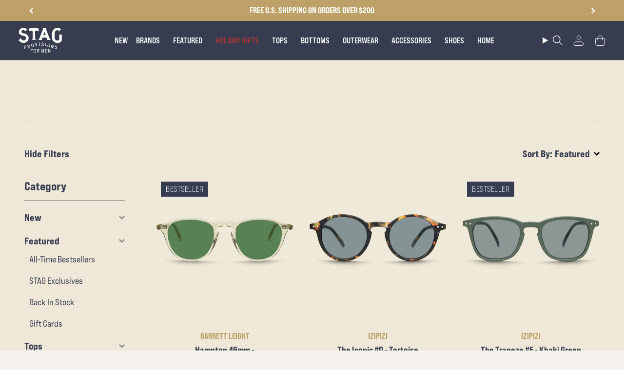

--- FILE ---
content_type: text/html; charset=utf-8
request_url: https://stagprovisions.com/collections/standards-accessories?page=1
body_size: 85388
content:
<!doctype html>
<html class="no-js no-touch supports-no-cookies" lang="en">
<head>

  <meta charset="UTF-8">
  <meta http-equiv="X-UA-Compatible" content="IE=edge">
  <meta name="viewport" content="width=device-width, initial-scale=1.0">
  <meta name = "viewport" content = "width=device-width, minimum-scale=1.0, maximum-scale = 5.0">
 <meta http-equiv="Cache-Control" content="no-cache, no-store, must-revalidate" />
  <meta http-equiv="Pragma" content="no-cache" />
  <meta http-equiv="Expires" content="0" />
  <meta name="theme-color" content="#ab8c52">
  <link rel="canonical" href="https://stagprovisions.com/collections/standards-accessories">
  <link rel="preconnect" href="https://cdn.shopify.com" crossorigin>

  <!-- ======================= Broadcast Theme V5.1.3 ========================= -->
<script>

  window.addEventListener( "pageshow", function ( event ) {
  var historyTraversal = event.persisted || 
                         ( typeof window.performance != "undefined" && 
                              window.performance.navigation.type === 2 );
  if ( historyTraversal ) {
    // Handle page restore.
    // window.location.reload();
  }
});
</script><link rel="preconnect" href="https://fonts.shopifycdn.com" crossorigin><link rel="preload" href="//cdn.shopify.com/s/files/1/0875/8532/5331/t/1/assets/prefetch_critical_resourcesss.js" as="script"><meta property="og:site_name" content="STAG Provisions">
<meta property="og:url" content="https://stagprovisions.com/collections/standards-accessories">
<meta property="og:title" content="Standards - Accessories">
<meta property="og:type" content="product.group">
<meta property="og:description" content="Named a &quot;Top 10 Men&#39;s Store In America&quot; by GQ &amp; Esquire Magazines, STAG specializes in contemporary clothing with classic roots. Always in style. "><meta property="og:image" content="http://stagprovisions.com/cdn/shop/collections/STAG_Standards_Collection_353638ab-ecb7-4514-b32d-7b974c4da28b.jpg?v=1695180171">
  <meta property="og:image:secure_url" content="https://stagprovisions.com/cdn/shop/collections/STAG_Standards_Collection_353638ab-ecb7-4514-b32d-7b974c4da28b.jpg?v=1695180171">
  <meta property="og:image:width" content="6667">
  <meta property="og:image:height" content="1042"><meta name="twitter:card" content="summary_large_image">
<meta name="twitter:title" content="Standards - Accessories">
<meta name="twitter:description" content="Named a &quot;Top 10 Men&#39;s Store In America&quot; by GQ &amp; Esquire Magazines, STAG specializes in contemporary clothing with classic roots. Always in style. "><script src="//cdn.shopify.com/s/files/1/0875/8532/5331/t/1/assets/prefetch_critical_resourcesss.js" type="text/javascript"></script><script src="//cdn.shopify.com/s/files/1/0875/8532/5331/t/1/assets/preload.js" type="text/javascript"></script>


  <!-- CSS ================================================================== -->
   <link href="https://fonts.googleapis.com/css2?family=Roboto:wght@100;400&display=swap" rel="stylesheet">

  <link rel="stylesheet" type="text/css" href="https://cdn.jsdelivr.net/npm/slick-carousel@1.8.1/slick/slick.css"/>
  <script src="https://cmp.osano.com/169lS0SmszghPgfjU/04fb0010-67ec-480c-b5d7-21c92b7c6876/osano.js" defer></script>
  <link href="//stagprovisions.com/cdn/shop/t/245/assets/font-settings.css?v=20135125068694134681765214481" rel="stylesheet" type="text/css" media="all" />
  <link href="//stagprovisions.com/cdn/shop/t/245/assets/theme.css?v=39036111343570269911765214453" as="style" rel="preload">
  <link href="//stagprovisions.com/cdn/shop/t/245/assets/vendor.js?v=93779096473886333451765214454" as="script" rel="preload">
  <link href="//stagprovisions.com/cdn/shop/t/245/assets/theme.js?v=123370125349398123781765214454" as="script" rel="preload">
<style data-shopify>.loading { position: fixed; top: 0; left: 0; z-index: 99999; width: 100%; height: 100%; background: var(--bg); transition: opacity 0.2s ease-out, visibility 0.2s ease-out; }
    body.is-loaded .loading { opacity: 0; visibility: hidden; pointer-events: none; }
    .loading__image__holder { position: absolute; top: 0; left: 0; width: 100%; height: 100%; font-size: 0; display: flex; align-items: center; justify-content: center; }
    .loading__image__holder:nth-child(2) { opacity: 0; }
    .loading__image { max-width: 100px; max-height: 100px; object-fit: contain; }
    .loading--animate .loading__image__holder:nth-child(1) { animation: pulse1 2s infinite ease-in-out; }
    .loading--animate .loading__image__holder:nth-child(2) { animation: pulse2 2s infinite ease-in-out; }
    @keyframes pulse1 {
      0% { opacity: 1; }
      50% { opacity: 0; }
      100% { opacity: 1; }
    }
    @keyframes pulse2 {
      0% { opacity: 0; }
      50% { opacity: 1; }
      100% { opacity: 0; }
    }</style>
    <link rel="icon" type="image/png" href="//stagprovisions.com/cdn/shop/files/favicon-32x32_1_2_1.svg?crop=center&height=32&v=1712126074&width=32">
  

  <!-- Title and description ================================================ -->
  
  <title>
    
    Standards - Accessories
    
    
    
      &ndash; STAG Provisions
    
  </title>

  
    <meta name="description" content="Named a &quot;Top 10 Men&#39;s Store In America&quot; by GQ &amp; Esquire Magazines, STAG specializes in contemporary clothing with classic roots. Always in style. ">
  

  <script async defer src="https://tools.luckyorange.com/core/lo.js?site-id=953863ab"></script>

  
<style data-shopify>

:root {--scrollbar-width: 0px;





--COLOR-VIDEO-BG: #e8ddc6;
--COLOR-BG-BRIGHTER: #e8ddc6;--COLOR-BG: #efe8d8;--COLOR-BG-ALPHA-25: rgba(239, 232, 216, 0.25);
--COLOR-BG-TRANSPARENT: rgba(239, 232, 216, 0);
--COLOR-BG-SECONDARY: #F7F9FA;
--COLOR-BG-SECONDARY-LIGHTEN: #ffffff;
--COLOR-BG-RGB: 239, 232, 216;

--COLOR-TEXT-DARK: #000000;
--COLOR-TEXT: #212121;
--COLOR-TEXT-LIGHT: #5f5d58;


/* === Opacity shades of grey ===*/
--COLOR-A5:  rgba(33, 33, 33, 0.05);
--COLOR-A10: rgba(33, 33, 33, 0.1);
--COLOR-A15: rgba(33, 33, 33, 0.15);
--COLOR-A20: rgba(33, 33, 33, 0.2);
--COLOR-A25: rgba(33, 33, 33, 0.25);
--COLOR-A30: rgba(33, 33, 33, 0.3);
--COLOR-A35: rgba(33, 33, 33, 0.35);
--COLOR-A40: rgba(33, 33, 33, 0.4);
--COLOR-A45: rgba(33, 33, 33, 0.45);
--COLOR-A50: rgba(33, 33, 33, 0.5);
--COLOR-A55: rgba(33, 33, 33, 0.55);
--COLOR-A60: rgba(33, 33, 33, 0.6);
--COLOR-A65: rgba(33, 33, 33, 0.65);
--COLOR-A70: rgba(33, 33, 33, 0.7);
--COLOR-A75: rgba(33, 33, 33, 0.75);
--COLOR-A80: rgba(33, 33, 33, 0.8);
--COLOR-A85: rgba(33, 33, 33, 0.85);
--COLOR-A90: rgba(33, 33, 33, 0.9);
--COLOR-A95: rgba(33, 33, 33, 0.95);

--COLOR-BORDER: rgb(240, 240, 240);
--COLOR-BORDER-LIGHT: #f0ede6;
--COLOR-BORDER-HAIRLINE: #ebe2cd;
--COLOR-BORDER-DARK: #bdbdbd;/* === Bright color ===*/
--COLOR-PRIMARY: #ab8c52;
--COLOR-PRIMARY-HOVER: #806430;
--COLOR-PRIMARY-FADE: rgba(171, 140, 82, 0.05);
--COLOR-PRIMARY-FADE-HOVER: rgba(171, 140, 82, 0.1);
--COLOR-PRIMARY-LIGHT: #e8d4ae;--COLOR-PRIMARY-OPPOSITE: #ffffff;



/* === link Color ===*/
--COLOR-LINK: #212121;
--COLOR-LINK-HOVER: rgba(33, 33, 33, 0.7);
--COLOR-LINK-FADE: rgba(33, 33, 33, 0.05);
--COLOR-LINK-FADE-HOVER: rgba(33, 33, 33, 0.1);--COLOR-LINK-OPPOSITE: #ffffff;


/* === Product grid sale tags ===*/
--COLOR-SALE-BG: #091a5a;
--COLOR-SALE-TEXT: #ab8c52;--COLOR-SALE-TEXT-SECONDARY: #091a5a;

/* === Product grid badges ===*/
--COLOR-BADGE-BG: #ffffff;
--COLOR-BADGE-TEXT: #212121;

/* === Product sale color ===*/
--COLOR-SALE: #d20000;

/* === Gray background on Product grid items ===*/--filter-bg: 1.0;/* === Helper colors for form error states ===*/
--COLOR-ERROR: #721C24;
--COLOR-ERROR-BG: #F8D7DA;
--COLOR-ERROR-BORDER: #F5C6CB;



  --RADIUS: 0px;
  --RADIUS-SELECT: 0px;

--COLOR-HEADER-BG: #ffffff;--COLOR-HEADER-BG-TRANSPARENT: rgba(255, 255, 255, 0);
--COLOR-HEADER-LINK: #ffffff;
--COLOR-HEADER-LINK-HOVER: rgba(255, 255, 255, 0.7);

--COLOR-MENU-BG: #373d4e;
--COLOR-MENU-LINK: #f7f9fa;
--COLOR-MENU-LINK-HOVER: rgba(247, 249, 250, 0.7);
--COLOR-SUBMENU-BG: #f7f9fa;
--COLOR-SUBMENU-LINK: #212121;
--COLOR-SUBMENU-LINK-HOVER: rgba(33, 33, 33, 0.7);
--COLOR-SUBMENU-TEXT-LIGHT: #616262;
--COLOR-MENU-TRANSPARENT: #ffffff;
--COLOR-MENU-TRANSPARENT-HOVER: rgba(255, 255, 255, 0.7);

--COLOR-FOOTER-BG: #ffffff;
--COLOR-FOOTER-TEXT: #212121;
--COLOR-FOOTER-TEXT-A35: rgba(33, 33, 33, 0.35);
--COLOR-FOOTER-TEXT-A75: rgba(33, 33, 33, 0.75);
--COLOR-FOOTER-LINK: #212121;
--COLOR-FOOTER-LINK-HOVER: rgba(33, 33, 33, 0.7);
--COLOR-FOOTER-BORDER: #212121;

--TRANSPARENT: rgba(255, 255, 255, 0);

/* === Default overlay opacity ===*/
--overlay-opacity: 0;
--underlay-opacity: 1;
--underlay-bg: rgba(0,0,0,0.4);

/* === Custom Cursor ===*/
--ICON-ZOOM-IN: url( "//stagprovisions.com/cdn/shop/t/245/assets/icon-zoom-in.svg?v=182473373117644429561765214444" );
--ICON-ZOOM-OUT: url( "//stagprovisions.com/cdn/shop/t/245/assets/icon-zoom-out.svg?v=101497157853986683871765214444" );

/* === Custom Icons ===*/


  
  --ICON-ADD-BAG: url( "//stagprovisions.com/cdn/shop/t/245/assets/icon-add-bag.svg?v=23763382405227654651765214438" );
  --ICON-ADD-CART: url( "//stagprovisions.com/cdn/shop/t/245/assets/icon-add-cart.svg?v=3962293684743587821765214440" );
  --ICON-ARROW-LEFT: url( "//stagprovisions.com/cdn/shop/t/245/assets/icon-arrow-left.svg?v=136066145774695772731765214441" );
  --ICON-ARROW-RIGHT: url( "//stagprovisions.com/cdn/shop/t/245/assets/icon-arrow-right.svg?v=150928298113663093401765214443" );
  --ICON-SELECT: url("//stagprovisions.com/cdn/shop/t/245/assets/icon-select.svg?v=167170173659852274001765214443");


--PRODUCT-GRID-ASPECT-RATIO: 100%;

/* === Typography ===*/
--FONT-WEIGHT-BODY: 500;
--FONT-WEIGHT-BODY-BOLD: 600;

--FONT-STACK-BODY: Figtree, sans-serif;
--FONT-STYLE-BODY: normal;
--FONT-STYLE-BODY-ITALIC: ;
--FONT-ADJUST-BODY: 1.25;

--FONT-WEIGHT-HEADING: 700;
--FONT-WEIGHT-HEADING-BOLD: 700;

--FONT-STACK-HEADING: Cardo, serif;
--FONT-STYLE-HEADING: normal;
--FONT-STYLE-HEADING-ITALIC: ;
--FONT-ADJUST-HEADING: 1.35;

--FONT-STACK-NAV: Figtree, sans-serif;
--FONT-STYLE-NAV: normal;
--FONT-STYLE-NAV-ITALIC: ;
--FONT-ADJUST-NAV: 1.0;

--FONT-WEIGHT-NAV: 500;
--FONT-WEIGHT-NAV-BOLD: 600;

--FONT-SIZE-BASE: 1.25rem;
--FONT-SIZE-BASE-PERCENT: 1.25;

/* === Parallax ===*/
--PARALLAX-STRENGTH-MIN: 120.0%;
--PARALLAX-STRENGTH-MAX: 130.0%;--COLUMNS: 4;
--COLUMNS-MEDIUM: 3;
--COLUMNS-SMALL: 2;
--COLUMNS-MOBILE: 1;--LAYOUT-OUTER: 50px;
  --LAYOUT-GUTTER: 32px;
  --LAYOUT-OUTER-MEDIUM: 30px;
  --LAYOUT-GUTTER-MEDIUM: 22px;
  --LAYOUT-OUTER-SMALL: 16px;
  --LAYOUT-GUTTER-SMALL: 16px;--base-animation-delay: 0ms;
--line-height-normal: 1.375; /* Equals to line-height: normal; */--SIDEBAR-WIDTH: 288px;
  --SIDEBAR-WIDTH-MEDIUM: 258px;--DRAWER-WIDTH: 380px;--ICON-STROKE-WIDTH: 1px;/* === Button General ===*/
--BTN-FONT-STACK: Figtree, sans-serif;
--BTN-FONT-WEIGHT: 400;
--BTN-FONT-STYLE: normal;
--BTN-FONT-SIZE: 15px;

--BTN-LETTER-SPACING: 0.1em;
--BTN-UPPERCASE: uppercase;
--BTN-TEXT-ARROW-OFFSET: -1px;

/* === Button Primary ===*/
--BTN-PRIMARY-BORDER-COLOR: #212121;
--BTN-PRIMARY-BG-COLOR: #212121;
--BTN-PRIMARY-TEXT-COLOR: #efe8d8;


  --BTN-PRIMARY-BG-COLOR-BRIGHTER: #3b3b3b;


/* === Button Secondary ===*/
--BTN-SECONDARY-BORDER-COLOR: #212121;
--BTN-SECONDARY-BG-COLOR: #141414;
--BTN-SECONDARY-TEXT-COLOR: #ffffff;


  --BTN-SECONDARY-BG-COLOR-BRIGHTER: #2e2e2e;


/* === Button White ===*/
--TEXT-BTN-BORDER-WHITE: #fff;
--TEXT-BTN-BG-WHITE: #fff;
--TEXT-BTN-WHITE: #000;
--TEXT-BTN-BG-WHITE-BRIGHTER: #f2f2f2;

/* === Button Black ===*/
--TEXT-BTN-BG-BLACK: #000;
--TEXT-BTN-BORDER-BLACK: #000;
--TEXT-BTN-BLACK: #fff;
--TEXT-BTN-BG-BLACK-BRIGHTER: #1a1a1a;

/* === Cart Gradient ===*/


  --FREE-SHIPPING-GRADIENT: linear-gradient(to right, var(--COLOR-PRIMARY-LIGHT) 0%, var(--COLOR-PRIMARY) 100%);


}

::backdrop {
  --underlay-opacity: 1;
  --underlay-bg: rgba(0,0,0,0.4);
}
</style>


  <link href="//stagprovisions.com/cdn/shop/t/245/assets/theme.css?v=39036111343570269911765214453" rel="stylesheet" type="text/css" media="all" />
<link href="//stagprovisions.com/cdn/shop/t/245/assets/swatches.css?v=157844926215047500451765214452" as="style" rel="preload">
    <link href="//stagprovisions.com/cdn/shop/t/245/assets/swatches.css?v=157844926215047500451765214452" rel="stylesheet" type="text/css" media="all" />
<style data-shopify>.swatches {
    --black: #000000;--white: #fafafa;--blank: url(//stagprovisions.com/cdn/shop/files/blank_small.png?416532);
  }</style>
<script>
    if (window.navigator.userAgent.indexOf('MSIE ') > 0 || window.navigator.userAgent.indexOf('Trident/') > 0) {
      document.documentElement.className = document.documentElement.className + ' ie';

      var scripts = document.getElementsByTagName('script')[0];
      var polyfill = document.createElement("script");
      polyfill.defer = true;
      polyfill.src = "//stagprovisions.com/cdn/shop/t/245/assets/ie11.js?v=144489047535103983231765214445";

      scripts.parentNode.insertBefore(polyfill, scripts);
    } else {
      document.documentElement.className = document.documentElement.className.replace('no-js', 'js');
    }

    document.documentElement.style.setProperty('--scrollbar-width', `${getScrollbarWidth()}px`);

    function getScrollbarWidth() {
      // Creating invisible container
      const outer = document.createElement('div');
      outer.style.visibility = 'hidden';
      outer.style.overflow = 'scroll'; // forcing scrollbar to appear
      outer.style.msOverflowStyle = 'scrollbar'; // needed for WinJS apps
      document.documentElement.appendChild(outer);

      // Creating inner element and placing it in the container
      const inner = document.createElement('div');
      outer.appendChild(inner);

      // Calculating difference between container's full width and the child width
      const scrollbarWidth = outer.offsetWidth - inner.offsetWidth;

      // Removing temporary elements from the DOM
      outer.parentNode.removeChild(outer);

      return scrollbarWidth;
    }

    let root = '/';
    if (root[root.length - 1] !== '/') {
      root = root + '/';
    }

    window.theme = {
      routes: {
        root: root,
        cart_url: '/cart',
        cart_add_url: '/cart/add',
        cart_change_url: '/cart/change',
        product_recommendations_url: '/recommendations/products',
        predictive_search_url: '/search/suggest',
        addresses_url: '/account/addresses'
      },
      assets: {
        photoswipe: '//stagprovisions.com/cdn/shop/t/245/assets/photoswipe.js?v=162613001030112971491765214449',
        smoothscroll: '//stagprovisions.com/cdn/shop/t/245/assets/smoothscroll.js?v=37906625415260927261765214451',
      },
      strings: {
        addToCart: "Add to cart",
        cartAcceptanceError: "You must accept our terms and conditions.",
        soldOut: "Sold Out",
        from: "From",
        preOrder: "Pre-order",
        sale: "Sale",
        subscription: "Subscription",
        unavailable: "Unavailable",
        unitPrice: "Unit price",
        unitPriceSeparator: "per",
        shippingCalcSubmitButton: "Calculate shipping",
        shippingCalcSubmitButtonDisabled: "Calculating...",
        selectValue: "Select value",
        selectColor: "Select color",
        oneColor: "color",
        otherColor: "colors",
        upsellAddToCart: "Add",
        free: "Free",
        swatchesColor: "Color, Colour"
      },
      settings: {
        customerLoggedIn: null ? true : false,
        cartDrawerEnabled: true,
        enableQuickAdd: true,
        enableAnimations: true,
        variantOnSale: true,
      },
      moneyFormat: false ? "${{amount}} USD" : "${{amount}}",
      moneyWithoutCurrencyFormat: "${{amount}}",
      moneyWithCurrencyFormat: "${{amount}} USD",
      subtotal: 0,
      info: {
        name: 'broadcast'
      },
      version: '5.1.3'
    };

    if (window.performance) {
      window.performance.mark('init');
    } else {
      window.fastNetworkAndCPU = false;
    }
  </script>

  
    <script src="//stagprovisions.com/cdn/shopifycloud/storefront/assets/themes_support/shopify_common-5f594365.js" defer="defer"></script>
  

  <!-- Theme Javascript ============================================================== -->
  <script src="//stagprovisions.com/cdn/shop/t/245/assets/_master.min.js?v=111603181540343972631765214456" defer="defer"></script>
  <script src="//stagprovisions.com/cdn/shop/t/245/assets/vendor.js?v=93779096473886333451765214454" defer="defer"></script>
  <script src="//stagprovisions.com/cdn/shop/t/245/assets/theme.js?v=123370125349398123781765214454" defer="defer"></script><!-- Shopify app scripts =========================================================== -->

  <script>window.performance && window.performance.mark && window.performance.mark('shopify.content_for_header.start');</script><meta name="google-site-verification" content="aKZCRoS-SxBpPFVE7PzRNPN_GjJQ2pGOLx0DgnGYBoo">
<meta id="shopify-digital-wallet" name="shopify-digital-wallet" content="/6054293/digital_wallets/dialog">
<meta name="shopify-checkout-api-token" content="393f4a4c65c637eebd8b0bd1d777adf2">
<meta id="in-context-paypal-metadata" data-shop-id="6054293" data-venmo-supported="false" data-environment="production" data-locale="en_US" data-paypal-v4="true" data-currency="USD">
<link rel="alternate" type="application/atom+xml" title="Feed" href="/collections/standards-accessories.atom" />
<link rel="alternate" hreflang="x-default" href="https://stagprovisions.com/collections/standards-accessories?page=1">
<link rel="alternate" hreflang="en-DE" href="https://stagprovisions.com/en-de/collections/standards-accessories?page=1">
<link rel="alternate" hreflang="en-US" href="https://stagprovisions.com/collections/standards-accessories?page=1">
<link rel="alternate" type="application/json+oembed" href="https://stagprovisions.com/collections/standards-accessories.oembed">
<script async="async" src="/checkouts/internal/preloads.js?locale=en-US"></script>
<link rel="preconnect" href="https://shop.app" crossorigin="anonymous">
<script async="async" src="https://shop.app/checkouts/internal/preloads.js?locale=en-US&shop_id=6054293" crossorigin="anonymous"></script>
<script id="apple-pay-shop-capabilities" type="application/json">{"shopId":6054293,"countryCode":"US","currencyCode":"USD","merchantCapabilities":["supports3DS"],"merchantId":"gid:\/\/shopify\/Shop\/6054293","merchantName":"STAG Provisions","requiredBillingContactFields":["postalAddress","email","phone"],"requiredShippingContactFields":["postalAddress","email","phone"],"shippingType":"shipping","supportedNetworks":["visa","masterCard","amex","discover","elo","jcb"],"total":{"type":"pending","label":"STAG Provisions","amount":"1.00"},"shopifyPaymentsEnabled":true,"supportsSubscriptions":true}</script>
<script id="shopify-features" type="application/json">{"accessToken":"393f4a4c65c637eebd8b0bd1d777adf2","betas":["rich-media-storefront-analytics"],"domain":"stagprovisions.com","predictiveSearch":true,"shopId":6054293,"locale":"en"}</script>
<script>var Shopify = Shopify || {};
Shopify.shop = "stag-provisions.myshopify.com";
Shopify.locale = "en";
Shopify.currency = {"active":"USD","rate":"1.0"};
Shopify.country = "US";
Shopify.theme = {"name":"Holiday Sale: 25% Off Outerwear","id":140386369654,"schema_name":"Broadcast","schema_version":"5.1.3","theme_store_id":868,"role":"main"};
Shopify.theme.handle = "null";
Shopify.theme.style = {"id":null,"handle":null};
Shopify.cdnHost = "stagprovisions.com/cdn";
Shopify.routes = Shopify.routes || {};
Shopify.routes.root = "/";</script>
<script type="module">!function(o){(o.Shopify=o.Shopify||{}).modules=!0}(window);</script>
<script>!function(o){function n(){var o=[];function n(){o.push(Array.prototype.slice.apply(arguments))}return n.q=o,n}var t=o.Shopify=o.Shopify||{};t.loadFeatures=n(),t.autoloadFeatures=n()}(window);</script>
<script>
  window.ShopifyPay = window.ShopifyPay || {};
  window.ShopifyPay.apiHost = "shop.app\/pay";
  window.ShopifyPay.redirectState = null;
</script>
<script id="shop-js-analytics" type="application/json">{"pageType":"collection"}</script>
<script defer="defer" async type="module" src="//stagprovisions.com/cdn/shopifycloud/shop-js/modules/v2/client.init-shop-cart-sync_D0dqhulL.en.esm.js"></script>
<script defer="defer" async type="module" src="//stagprovisions.com/cdn/shopifycloud/shop-js/modules/v2/chunk.common_CpVO7qML.esm.js"></script>
<script type="module">
  await import("//stagprovisions.com/cdn/shopifycloud/shop-js/modules/v2/client.init-shop-cart-sync_D0dqhulL.en.esm.js");
await import("//stagprovisions.com/cdn/shopifycloud/shop-js/modules/v2/chunk.common_CpVO7qML.esm.js");

  window.Shopify.SignInWithShop?.initShopCartSync?.({"fedCMEnabled":true,"windoidEnabled":true});

</script>
<script>
  window.Shopify = window.Shopify || {};
  if (!window.Shopify.featureAssets) window.Shopify.featureAssets = {};
  window.Shopify.featureAssets['shop-js'] = {"shop-cart-sync":["modules/v2/client.shop-cart-sync_D9bwt38V.en.esm.js","modules/v2/chunk.common_CpVO7qML.esm.js"],"init-fed-cm":["modules/v2/client.init-fed-cm_BJ8NPuHe.en.esm.js","modules/v2/chunk.common_CpVO7qML.esm.js"],"init-shop-email-lookup-coordinator":["modules/v2/client.init-shop-email-lookup-coordinator_pVrP2-kG.en.esm.js","modules/v2/chunk.common_CpVO7qML.esm.js"],"shop-cash-offers":["modules/v2/client.shop-cash-offers_CNh7FWN-.en.esm.js","modules/v2/chunk.common_CpVO7qML.esm.js","modules/v2/chunk.modal_DKF6x0Jh.esm.js"],"init-shop-cart-sync":["modules/v2/client.init-shop-cart-sync_D0dqhulL.en.esm.js","modules/v2/chunk.common_CpVO7qML.esm.js"],"init-windoid":["modules/v2/client.init-windoid_DaoAelzT.en.esm.js","modules/v2/chunk.common_CpVO7qML.esm.js"],"shop-toast-manager":["modules/v2/client.shop-toast-manager_1DND8Tac.en.esm.js","modules/v2/chunk.common_CpVO7qML.esm.js"],"pay-button":["modules/v2/client.pay-button_CFeQi1r6.en.esm.js","modules/v2/chunk.common_CpVO7qML.esm.js"],"shop-button":["modules/v2/client.shop-button_Ca94MDdQ.en.esm.js","modules/v2/chunk.common_CpVO7qML.esm.js"],"shop-login-button":["modules/v2/client.shop-login-button_DPYNfp1Z.en.esm.js","modules/v2/chunk.common_CpVO7qML.esm.js","modules/v2/chunk.modal_DKF6x0Jh.esm.js"],"avatar":["modules/v2/client.avatar_BTnouDA3.en.esm.js"],"shop-follow-button":["modules/v2/client.shop-follow-button_BMKh4nJE.en.esm.js","modules/v2/chunk.common_CpVO7qML.esm.js","modules/v2/chunk.modal_DKF6x0Jh.esm.js"],"init-customer-accounts-sign-up":["modules/v2/client.init-customer-accounts-sign-up_CJXi5kRN.en.esm.js","modules/v2/client.shop-login-button_DPYNfp1Z.en.esm.js","modules/v2/chunk.common_CpVO7qML.esm.js","modules/v2/chunk.modal_DKF6x0Jh.esm.js"],"init-shop-for-new-customer-accounts":["modules/v2/client.init-shop-for-new-customer-accounts_BoBxkgWu.en.esm.js","modules/v2/client.shop-login-button_DPYNfp1Z.en.esm.js","modules/v2/chunk.common_CpVO7qML.esm.js","modules/v2/chunk.modal_DKF6x0Jh.esm.js"],"init-customer-accounts":["modules/v2/client.init-customer-accounts_DCuDTzpR.en.esm.js","modules/v2/client.shop-login-button_DPYNfp1Z.en.esm.js","modules/v2/chunk.common_CpVO7qML.esm.js","modules/v2/chunk.modal_DKF6x0Jh.esm.js"],"checkout-modal":["modules/v2/client.checkout-modal_U_3e4VxF.en.esm.js","modules/v2/chunk.common_CpVO7qML.esm.js","modules/v2/chunk.modal_DKF6x0Jh.esm.js"],"lead-capture":["modules/v2/client.lead-capture_DEgn0Z8u.en.esm.js","modules/v2/chunk.common_CpVO7qML.esm.js","modules/v2/chunk.modal_DKF6x0Jh.esm.js"],"shop-login":["modules/v2/client.shop-login_CoM5QKZ_.en.esm.js","modules/v2/chunk.common_CpVO7qML.esm.js","modules/v2/chunk.modal_DKF6x0Jh.esm.js"],"payment-terms":["modules/v2/client.payment-terms_BmrqWn8r.en.esm.js","modules/v2/chunk.common_CpVO7qML.esm.js","modules/v2/chunk.modal_DKF6x0Jh.esm.js"]};
</script>
<script>(function() {
  var isLoaded = false;
  function asyncLoad() {
    if (isLoaded) return;
    isLoaded = true;
    var urls = ["https:\/\/cdn-scripts.signifyd.com\/shopify\/script-tag.js?shop=stag-provisions.myshopify.com","https:\/\/assets1.adroll.com\/shopify\/latest\/j\/shopify_rolling_bootstrap_v2.js?adroll_adv_id=GOIR3J2N3RBOPIMG2LAL3P\u0026adroll_pix_id=VPZSRVTPNNAJZPG23WPRSN\u0026shop=stag-provisions.myshopify.com","\/\/quickbuycdn.wizesaas.com\/Scripts\/wizesaas.min.js?shop=stag-provisions.myshopify.com","https:\/\/cdn.nfcube.com\/instafeed-3e132ff6efe0184685ef9c0eca62a130.js?shop=stag-provisions.myshopify.com","https:\/\/trackifyx.redretarget.com\/pull\/lazy.js?shop=stag-provisions.myshopify.com"];
    for (var i = 0; i < urls.length; i++) {
      var s = document.createElement('script');
      s.type = 'text/javascript';
      s.async = true;
      s.src = urls[i];
      var x = document.getElementsByTagName('script')[0];
      x.parentNode.insertBefore(s, x);
    }
  };
  if(window.attachEvent) {
    window.attachEvent('onload', asyncLoad);
  } else {
    window.addEventListener('load', asyncLoad, false);
  }
})();</script>
<script id="__st">var __st={"a":6054293,"offset":-21600,"reqid":"c6e577b0-ce6f-48f1-8313-deb2a104a64c-1765321707","pageurl":"stagprovisions.com\/collections\/standards-accessories?page=1","u":"e09e09bbf81a","p":"collection","rtyp":"collection","rid":87914479734};</script>
<script>window.ShopifyPaypalV4VisibilityTracking = true;</script>
<script id="form-persister">!function(){'use strict';const t='contact',e='new_comment',n=[[t,t],['blogs',e],['comments',e],[t,'customer']],o='password',r='form_key',c=['recaptcha-v3-token','g-recaptcha-response','h-captcha-response',o],s=()=>{try{return window.sessionStorage}catch{return}},i='__shopify_v',u=t=>t.elements[r],a=function(){const t=[...n].map((([t,e])=>`form[action*='/${t}']:not([data-nocaptcha='true']) input[name='form_type'][value='${e}']`)).join(',');var e;return e=t,()=>e?[...document.querySelectorAll(e)].map((t=>t.form)):[]}();function m(t){const e=u(t);a().includes(t)&&(!e||!e.value)&&function(t){try{if(!s())return;!function(t){const e=s();if(!e)return;const n=u(t);if(!n)return;const o=n.value;o&&e.removeItem(o)}(t);const e=Array.from(Array(32),(()=>Math.random().toString(36)[2])).join('');!function(t,e){u(t)||t.append(Object.assign(document.createElement('input'),{type:'hidden',name:r})),t.elements[r].value=e}(t,e),function(t,e){const n=s();if(!n)return;const r=[...t.querySelectorAll(`input[type='${o}']`)].map((({name:t})=>t)),u=[...c,...r],a={};for(const[o,c]of new FormData(t).entries())u.includes(o)||(a[o]=c);n.setItem(e,JSON.stringify({[i]:1,action:t.action,data:a}))}(t,e)}catch(e){console.error('failed to persist form',e)}}(t)}const f=t=>{if('true'===t.dataset.persistBound)return;const e=function(t,e){const n=function(t){return'function'==typeof t.submit?t.submit:HTMLFormElement.prototype.submit}(t).bind(t);return function(){let t;return()=>{t||(t=!0,(()=>{try{e(),n()}catch(t){(t=>{console.error('form submit failed',t)})(t)}})(),setTimeout((()=>t=!1),250))}}()}(t,(()=>{m(t)}));!function(t,e){if('function'==typeof t.submit&&'function'==typeof e)try{t.submit=e}catch{}}(t,e),t.addEventListener('submit',(t=>{t.preventDefault(),e()})),t.dataset.persistBound='true'};!function(){function t(t){const e=(t=>{const e=t.target;return e instanceof HTMLFormElement?e:e&&e.form})(t);e&&m(e)}document.addEventListener('submit',t),document.addEventListener('DOMContentLoaded',(()=>{const e=a();for(const t of e)f(t);var n;n=document.body,new window.MutationObserver((t=>{for(const e of t)if('childList'===e.type&&e.addedNodes.length)for(const t of e.addedNodes)1===t.nodeType&&'FORM'===t.tagName&&a().includes(t)&&f(t)})).observe(n,{childList:!0,subtree:!0,attributes:!1}),document.removeEventListener('submit',t)}))}()}();</script>
<script integrity="sha256-52AcMU7V7pcBOXWImdc/TAGTFKeNjmkeM1Pvks/DTgc=" data-source-attribution="shopify.loadfeatures" defer="defer" src="//stagprovisions.com/cdn/shopifycloud/storefront/assets/storefront/load_feature-81c60534.js" crossorigin="anonymous"></script>
<script crossorigin="anonymous" defer="defer" src="//stagprovisions.com/cdn/shopifycloud/storefront/assets/shopify_pay/storefront-65b4c6d7.js?v=20250812"></script>
<script data-source-attribution="shopify.dynamic_checkout.dynamic.init">var Shopify=Shopify||{};Shopify.PaymentButton=Shopify.PaymentButton||{isStorefrontPortableWallets:!0,init:function(){window.Shopify.PaymentButton.init=function(){};var t=document.createElement("script");t.src="https://stagprovisions.com/cdn/shopifycloud/portable-wallets/latest/portable-wallets.en.js",t.type="module",document.head.appendChild(t)}};
</script>
<script data-source-attribution="shopify.dynamic_checkout.buyer_consent">
  function portableWalletsHideBuyerConsent(e){var t=document.getElementById("shopify-buyer-consent"),n=document.getElementById("shopify-subscription-policy-button");t&&n&&(t.classList.add("hidden"),t.setAttribute("aria-hidden","true"),n.removeEventListener("click",e))}function portableWalletsShowBuyerConsent(e){var t=document.getElementById("shopify-buyer-consent"),n=document.getElementById("shopify-subscription-policy-button");t&&n&&(t.classList.remove("hidden"),t.removeAttribute("aria-hidden"),n.addEventListener("click",e))}window.Shopify?.PaymentButton&&(window.Shopify.PaymentButton.hideBuyerConsent=portableWalletsHideBuyerConsent,window.Shopify.PaymentButton.showBuyerConsent=portableWalletsShowBuyerConsent);
</script>
<script data-source-attribution="shopify.dynamic_checkout.cart.bootstrap">document.addEventListener("DOMContentLoaded",(function(){function t(){return document.querySelector("shopify-accelerated-checkout-cart, shopify-accelerated-checkout")}if(t())Shopify.PaymentButton.init();else{new MutationObserver((function(e,n){t()&&(Shopify.PaymentButton.init(),n.disconnect())})).observe(document.body,{childList:!0,subtree:!0})}}));
</script>
<link id="shopify-accelerated-checkout-styles" rel="stylesheet" media="screen" href="https://stagprovisions.com/cdn/shopifycloud/portable-wallets/latest/accelerated-checkout-backwards-compat.css" crossorigin="anonymous">
<style id="shopify-accelerated-checkout-cart">
        #shopify-buyer-consent {
  margin-top: 1em;
  display: inline-block;
  width: 100%;
}

#shopify-buyer-consent.hidden {
  display: none;
}

#shopify-subscription-policy-button {
  background: none;
  border: none;
  padding: 0;
  text-decoration: underline;
  font-size: inherit;
  cursor: pointer;
}

#shopify-subscription-policy-button::before {
  box-shadow: none;
}

      </style>

<script>window.performance && window.performance.mark && window.performance.mark('shopify.content_for_header.end');</script>
  
  <link rel="stylesheet" href="https://use.typekit.net/ygx2kqh.css">
<script src="//stagprovisions.com/cdn/shop/t/245/assets/jquery.scrollTo.js?v=24561453398935768931765214446" type="text/javascript"></script>

<script src="https://code.jquery.com/jquery-3.6.0.min.js"></script>
  <script type="text/javascript" src="https://cdnjs.cloudflare.com/ajax/libs/slick-carousel/1.8.1/slick.min.js" defer></script>

  
  
	<meta charset="utf-8">
	<meta http-equiv="X-UA-Compatible" content="IE=edge,chrome=1">
	
	
	<script>
		
		var quickview_links = {},
			quickview_sizes = {},
			quickview_hide_sizes = {},
			stagCollectionProductsCount,
			stagCollectionHandle;
		
		window.lazySizesConfig = window.lazySizesConfig || {};
		window.lazySizesConfig.expand = 800;
		window.lazySizesConfig.expFactor = 4;
		
		window.stagConfig = window.stagConfig || {};
		window.stagConfig.stagCss = "//stagprovisions.com/cdn/shop/t/245/assets/stag.css?v=136637023338869758011765214452";
		window.stagConfig.daughtersCss = "//stagprovisions.com/cdn/shop/t/245/assets/daughters.css?v=84026477125188614791765214436";
!function(){function e(e){var t=document.createElement("a"),s={},n,a,o,r;for(t.href=e,n=t.search.replace(/^\?/,"").split("&"),o=0;o<n.length;o++)s[(a=n[o].split("="))[0]]=a[1];return(r=t.pathname.split("/")).length>1&&""==r[0]&&r.shift(),{protocol:t.protocol,host:t.host,hostname:t.hostname,port:t.port,pathname:t.pathname,search:t.search,searchObject:s,hash:t.hash,segments:r}}function t(e){var t=document.getElementsByTagName("head")[0],s=document.createElement("link");s.href=e,s.type="text/css",s.rel="stylesheet",t.append(s)}try{var s=e(window.location.href),n=1;if(s.segments.length>1&&(s.segments[0].indexOf("collection")>-1||"pages"==s.segments[0])&&s.segments[1].indexOf("daughters")>-1&&(n=2),2!=n&&window.stagConfig.hasOwnProperty("productTags")&&window.stagConfig.productTags.length){for(var a=0;a<window.stagConfig.productTags.length;a++){var o=window.stagConfig.productTags[a],r=!1,g=!1;if(o.indexOf("daughters")>-1){n=2;break}"gender-her"==o?r=!0:"gender-him"==o&&(g=!0)}2!=n&&r&&!g&&(n=2)}2==n?(document.getElementsByTagName("html")[0].className+=" daughters-theme",t(window.stagConfig.daughtersCss)):t(window.stagConfig.stagCss)}catch(e){console.error(e),t(window.stagConfig.stagCss)}}();
		
	</script>
	<noscript>
		<link href="//stagprovisions.com/cdn/shop/t/245/assets/stag.css?v=136637023338869758011765214452" rel="stylesheet" type="text/css" media="all" />
	</noscript>
	
	
	
	
	<meta name="google-site-verification" content="hkGg-hMS82y14V4LHyxSuSeSbTA8uZE1tlYVmDjYB4w" />
	<meta name="msvalidate.01" content="88103B1F46B83708555C3BC1C94AAD7B" />

	
	

	<meta property="og:type" content="website">
	<meta property="og:title" content="Standards - Accessories">
	


	<meta property="og:url" content="https://stagprovisions.com/collections/standards-accessories">
	<meta property="og:site_name" content="STAG Provisions">

	





	
	<link rel="canonical" href="https://stagprovisions.com/collections/standards-accessories">
	<meta name="viewport" content="width=device-width,initial-scale=1">
	
	
	<script type="text/javascript" src="//use.typekit.net/dgj8wbc.js" async></script>
	<script type="text/javascript">try{Typekit.load();}catch(e){}</script>

	
	
	<script src="https://ajax.googleapis.com/ajax/libs/jquery/1.12.4/jquery.min.js" async></script>
    <script src="https://cdn.jsdelivr.net/npm/swiper@11/swiper-bundle.min.js" async></script>
	
	<script src="//stagprovisions.com/cdn/shop/t/245/assets/modernizr.min.js?v=26620055551102246001765214447" type="text/javascript"></script>
	<script src="//stagprovisions.com/cdn/shop/t/245/assets/picturefill.min.js?v=84118386600639707581765214449" type="text/javascript" async></script>
	
	<script> var cartJson = {"note":null,"attributes":{},"original_total_price":0,"total_price":0,"total_discount":0,"total_weight":0.0,"item_count":0,"items":[],"requires_shipping":false,"currency":"USD","items_subtotal_price":0,"cart_level_discount_applications":[],"checkout_charge_amount":0}; </script>
	
	
	<script src="//stagprovisions.com/cdn/shop/t/245/assets/shop.js?v=55080361368640256061765214481" type="text/javascript"></script>
	
	

     <link href="//stagprovisions.com/cdn/shop/t/245/assets/custom.css?v=170988323023603361861765214435" rel="stylesheet" type="text/css" media="all" />
	
	

	<!-- Google tag (gtag.js) -->
<script async src="https://www.googletagmanager.com/gtag/js?id=AW-967093595"></script>
<script>
  window.dataLayer = window.dataLayer || [];
  function gtag(){dataLayer.push(arguments);}
  gtag('js', new Date());
  gtag('config', 'AW-967093595');
</script>


	<meta name="msapplication-TileColor" content="#363d50">
	<meta name="theme-color" content="#363d50">
    <link rel="preconnect" href="https://fonts.googleapis.com">
    <link rel="preconnect" href="https://fonts.gstatic.com" crossorigin>
    <link
    rel="stylesheet"
    href="https://cdn.jsdelivr.net/npm/swiper@11/swiper-bundle.min.css"
    />

   
	
<script type="application/ld+json">
{
  "@context": "https://schema.org",
  "@type": "LocalBusiness",
  "name": "STAG Provisions For Men",
  "image": "https://cdn.shopify.com/s/files/1/0605/4293/t/70/assets/logo.png",
  "email": ["austin@stagprovisions.com", "dallas@stagprovisions.com"],
  "url": "https://stagprovisions.com/",
  "telephone": ["512-373-7824", "214-599-2143"],
  "address": [{
    "@type": "PostalAddress",
    "streetAddress": "1423 S Congress Ave",
    "addressLocality": "Austin",
    "addressRegion": "TX",
    "postalCode": "78704",
    "addressCountry": "US",
    "telephone": "512-373-7824"
  }, {
    "@type": "PostalAddress",
    "streetAddress": "3130 Knox St, Suite 110",
    "addressLocality": "Dallas",
    "addressRegion": "TX",
    "postalCode": "75205",
    "addressCountry": "US",
  "telephone": "214-599-2143"
  } ]
}
</script>

<!-- Growify Tracking Pixel -->
<script>
    ((e,p,t,s,n,r)=>e.grp||((s=e.grp=function(){s.process?s.process.apply(s,arguments):s.queue.push(arguments)}).queue=[],s.t=+new Date,(n=p.createElement(t)).async=1,n.src="https://storage.googleapis.com/grpixel/openpixel.min.js",(r=p.getElementsByTagName(t)[0]).parentNode.insertBefore(n,r)))(window,document,"script"),grp("init","142");
</script>
<!-- Growify Tracking Pixel -->

<script>
  const observer = new MutationObserver(mutList => {
    for (const mut of mutList) {
      for (const node of mut.addedNodes) {
        const price = node.querySelector('.price')
        const remove = node.querySelector('.remove')

        price.before(dummy)
        remove.before(price)
        dummy.replaceWith(remove)
      }
    }
  })
  
  const dummy = document.createElement('span')
  window.SLIDECART_LOADED = () => {
    const items = document.querySelector('#slidecarthq .items')
    observer.observe(items, { childList: true })

    const prices = document.querySelectorAll('#slidecarthq .item .price')
    const removes = document.querySelectorAll('#slidecarthq .item .remove')

    for (let i = 0; i < prices.length; i++) {
      prices[i].before(dummy)
      removes[i].before(prices[i])
      dummy.replaceWith(removes[i])
    }
  }
</script>
<script>   
  document.addEventListener('DOMContentLoaded', function() {    
    var screenWidth = window.innerWidth || document.documentElement.clientWidth || document.body.clientWidth;     
    document.cookie ="screenWidth="+ screenWidth +"; path=/"; 

    // Check if the announcement bar exists
    var announcementBar = document.querySelector('.announcement-bar');
    var mainHeaderSection = document.querySelector('.main-header-section');
    
    if (mainHeaderSection) {
      console.log('announcementBar: ', announcementBar);
      if (announcementBar) {
        // Add the class to the main-header-section if announcement bar exists
        mainHeaderSection.classList.add('announcement-bar-enabled');
      } else {
        // Add the class to the main-header-section if announcement bar does not exist
        mainHeaderSection.classList.add('announcement-bar-disabled');
      }
    }
  }); 
</script>
  <style>
    #slidecarthq .remove path {
      fill: rgba(0, 0, 0, 0.5);
      transition: 0.2s fill;
    }
    
    #slidecarthq .remove:hover path {
      fill: rgba(0, 0, 0, 0.8);
    }
  </style>

<!-- BEGIN app block: shopify://apps/klaviyo-email-marketing-sms/blocks/klaviyo-onsite-embed/2632fe16-c075-4321-a88b-50b567f42507 -->












  <script async src="https://static.klaviyo.com/onsite/js/aijstr/klaviyo.js?company_id=aijstr"></script>
  <script>!function(){if(!window.klaviyo){window._klOnsite=window._klOnsite||[];try{window.klaviyo=new Proxy({},{get:function(n,i){return"push"===i?function(){var n;(n=window._klOnsite).push.apply(n,arguments)}:function(){for(var n=arguments.length,o=new Array(n),w=0;w<n;w++)o[w]=arguments[w];var t="function"==typeof o[o.length-1]?o.pop():void 0,e=new Promise((function(n){window._klOnsite.push([i].concat(o,[function(i){t&&t(i),n(i)}]))}));return e}}})}catch(n){window.klaviyo=window.klaviyo||[],window.klaviyo.push=function(){var n;(n=window._klOnsite).push.apply(n,arguments)}}}}();</script>

  




  <script>
    window.klaviyoReviewsProductDesignMode = false
  </script>







<!-- END app block --><!-- BEGIN app block: shopify://apps/globo-mega-menu/blocks/app-embed/7a00835e-fe40-45a5-a615-2eb4ab697b58 -->
<link href="//cdn.shopify.com/extensions/019afcb3-6873-763f-b391-e145d96b1544/menufrontend-286/assets/main-navigation-styles.min.css" rel="stylesheet" type="text/css" media="all" />
<link href="//cdn.shopify.com/extensions/019afcb3-6873-763f-b391-e145d96b1544/menufrontend-286/assets/theme-styles.min.css" rel="stylesheet" type="text/css" media="all" />
<script type="text/javascript" hs-ignore data-cookieconsent="ignore" data-ccm-injected>
document.getElementsByTagName('html')[0].classList.add('globo-menu-loading');
window.GloboMenuConfig = window.GloboMenuConfig || {}
window.GloboMenuConfig.curLocale = "en";
window.GloboMenuConfig.shop = "stag-provisions.myshopify.com";
window.GloboMenuConfig.GloboMenuLocale = "en";
window.GloboMenuConfig.locale = "en";
window.menuRootUrl = "";
window.GloboMenuCustomer = false;
window.GloboMenuAssetsUrl = 'https://cdn.shopify.com/extensions/019afcb3-6873-763f-b391-e145d96b1544/menufrontend-286/assets/';
window.GloboMenuFilesUrl = '//stagprovisions.com/cdn/shop/files/';
window.GloboMenuLinklists = {"main-menu": [{'url' :"\/collections\/new-arrivals", 'title': "New"},{'url' :"\/collections\/tops", 'title': "Tops"},{'url' :"\/collections\/bottoms", 'title': "Bottoms"},{'url' :"\/collections\/outerwear", 'title': "Outerwear"},{'url' :"\/collections\/accessories", 'title': "Accessories"},{'url' :"\/collections\/shoes", 'title': "Shoes"},{'url' :"\/collections\/home", 'title': "Home"},{'url' :"\/pages\/brands", 'title': "Brands"},{'url' :"\/collections\/sale", 'title': "Sale"},{'url' :"https:\/\/www.shopdaughters.com", 'title': "Daughters"}],"footer": [{'url' :"\/search", 'title': "Search"},{'url' :"\/pages\/old-about-us", 'title': "About Us"},{'url' :"\/policies\/terms-of-service", 'title': "Terms of Service"},{'url' :"\/policies\/refund-policy", 'title': "Refund policy"}],"tops-menu": [{'url' :"\/collections\/tops-all", 'title': "All"},{'url' :"\/collections\/short-sleeve-shirts", 'title': "Short Sleeve Shirts "},{'url' :"\/collections\/tops-tee-shirts", 'title': "Tee Shirts"},{'url' :"\/collections\/tops-graphic-tees", 'title': "Graphic Tees"},{'url' :"\/collections\/tops-polos", 'title': "Polos"},{'url' :"\/collections\/tops-long-sleeve-shirts", 'title': "Long Sleeve Shirts"},{'url' :"\/collections\/tops-sweatshirts", 'title': "Sweatshirts"},{'url' :"\/collections\/tops-henleys", 'title': "Henleys"},{'url' :"\/collections\/tops-sweaters", 'title': "Sweaters"}],"bottoms-menu": [{'url' :"\/collections\/bottoms-all", 'title': "All"},{'url' :"\/collections\/bottoms-shorts", 'title': "Shorts"},{'url' :"\/collections\/bottoms-swim", 'title': "Swimwear"},{'url' :"\/collections\/bottoms-denim", 'title': "Denim"},{'url' :"\/collections\/bottoms-pants", 'title': "Pants"}],"shoes-menu": [{'url' :"\/collections\/shoes-all", 'title': "All"},{'url' :"\/collections\/shoes-sneakers", 'title': "Sneakers"},{'url' :"\/collections\/shoes-sandals", 'title': "Sandals "},{'url' :"\/collections\/shoes-boots-chukkas", 'title': "Boots"},{'url' :"\/collections\/shoes-socks", 'title': "Socks"}],"accessories-menu": [{'url' :"\/collections\/accessories-all", 'title': "All"},{'url' :"\/collections\/accessories-hats", 'title': "Hats"},{'url' :"\/collections\/accessories-sunglasses", 'title': "Sunglasses"},{'url' :"\/collections\/accessories-jewelry", 'title': "Jewelry"},{'url' :"\/collections\/accessories-socks", 'title': "Socks"},{'url' :"\/collections\/accessories-belts", 'title': "Belts"},{'url' :"\/collections\/accessories-bags-luggage", 'title': "Bags"},{'url' :"\/collections\/accessories-watches", 'title': "Watches"},{'url' :"\/collections\/accessories-wallets", 'title': "Wallets"},{'url' :"\/collections\/accessories-bandanas", 'title': "Bandanas"},{'url' :"\/collections\/accessories-towels", 'title': "Towels"},{'url' :"\/collections\/accessories-patches", 'title': "Patches"},{'url' :"\/collections\/accessories-underwear", 'title': "Underwear"},{'url' :"\/collections\/accessories-keychains", 'title': "Keychains"}],"outerwear-menu": [{'url' :"\/collections\/outerwear-all", 'title': "All"},{'url' :"\/collections\/outerwear-standouts", 'title': "Spring Standouts"},{'url' :"\/collections\/outerwear-lightweight", 'title': "Lightweight"},{'url' :"\/collections\/outerwear-wax-cloth", 'title': "Wax Cloth"},{'url' :"\/collections\/outerwear-denim", 'title': "Denim"},{'url' :"\/collections\/outerwear-fleece", 'title': "Fleece"},{'url' :"\/collections\/outerwear-wool", 'title': "Wool"},{'url' :"\/collections\/outerwear-quilted", 'title': "Quilted"},{'url' :"https:\/\/stagprovisions.com\/collections\/outerwear-corduroy-stag", 'title': "Corduroy"},{'url' :"\/collections\/outerwear-leather", 'title': "Leather"},{'url' :"\/collections\/outerwear-vests", 'title': "Vests"}],"sale-side-menu": [{'url' :"\/collections\/sale-all", 'title': "Sale"}],"home-menu": [{'url' :"\/collections\/home-all", 'title': "All"},{'url' :"\/collections\/home-best-of", 'title': "Best Of Home"},{'url' :"\/collections\/home-art", 'title': "Art"},{'url' :"\/collections\/home-barware", 'title': "Barware"},{'url' :"\/collections\/home-books", 'title': "Books"},{'url' :"\/collections\/home-cologne", 'title': "Cologne"},{'url' :"\/collections\/home-gift", 'title': "Gifts"},{'url' :"\/collections\/vintage-one-and-done", 'title': "Vintage "}],"secondary-menu": [{'url' :"\/collections\/new-arrivals", 'title': "New"},{'url' :"\/collections\/tops", 'title': "Tops"},{'url' :"\/collections\/accessories", 'title': "Accessories"},{'url' :"\/collections\/bottoms", 'title': "Bottoms"},{'url' :"\/collections\/outerwear", 'title': "Outerwear"},{'url' :"\/collections\/shoes", 'title': "Shoes"},{'url' :"\/collections\/home", 'title': "Home Goods"},{'url' :"\/collections\/vintage-one-and-done", 'title': "Vintage"},{'url' :"\/collections\/daughters-all", 'title': "Daughters"},{'url' :"\/collections\/faherty", 'title': "Faherty"},{'url' :"\/collections\/warehouse-sale", 'title': "Warehouse Sale"},{'url' :"\/collections\/rrl", 'title': "RRL"},{'url' :"\/collections\/standards", 'title': "Standards"},{'url' :"\/collections\/sale", 'title': "Sale"},{'url' :"\/collections\/bottoms-jeans", 'title': "Denim"},{'url' :"\/collections\/levis-all", 'title': "Levis"},{'url' :"\/collections\/blue-all", 'title': "Blue Moon"},{'url' :"\/collections\/gravy", 'title': "Gravy"},{'url' :"\/collections\/gift-guide", 'title': "Gift Guide"}],"footer-main-menu": [{'url' :"\/collections\/new-arrivals", 'title': "New"},{'url' :"\/collections\/tops", 'title': "Tops"},{'url' :"\/collections\/accessories", 'title': "Accessories"},{'url' :"\/collections\/bottoms", 'title': "Bottoms"},{'url' :"\/collections\/outerwear", 'title': "Outerwear"},{'url' :"\/collections\/shoes", 'title': "Shoes"},{'url' :"\/collections\/home", 'title': "Home Goods"},{'url' :"\/collections\/sale-all", 'title': "Sale"},{'url' :"https:\/\/shopdaughters.com", 'title': "Daughters"}],"footer-secondary-menu": [{'url' :"\/pages\/our-locations", 'title': "Locations"},{'url' :"\/pages\/faq", 'title': "FAQ"},{'url' :"\/pages\/faq", 'title': "Customer Service"},{'url' :"\/pages\/old-about-us", 'title': "About Us"},{'url' :"\/blogs\/job-board", 'title': "Jobs"},{'url' :"\/pages\/terms-conditions", 'title': "Terms \u0026 Conditions"},{'url' :"\/pages\/privacy-policy", 'title': "Privacy Policy"},{'url' :"\/pages\/faq", 'title': "Contact"}],"brands-to-exclude": [{'url' :"\/collections\/stag-provisions", 'title': "stag provisions"},{'url' :"\/collections\/santa-maria-novella", 'title': "SMN"},{'url' :"\/collections\/american-design-club", 'title': "American Design Club"},{'url' :"\/collections\/spitfire", 'title': "Spitfire"},{'url' :"\/collections\/yuketen", 'title': "Yuketen "},{'url' :"\/collections\/mollyjogger", 'title': "Mollyjogger"},{'url' :"\/collections\/waltzing-matilda", 'title': "Waltzing Matilda"},{'url' :"\/collections\/daughters-auntie-oti", 'title': "Auntie Oti"},{'url' :"\/collections\/daughters-levi-s-vintage-clothing", 'title': "LVC"},{'url' :"\/collections\/auntie-oti", 'title': "Auntie Oti (Empty)"},{'url' :"https:\/\/stagprovisions.com\/collections\/grooming", 'title': "Grooming 2"},{'url' :"https:\/\/stagprovisions.com\/collections\/levis", 'title': "Levi's"},{'url' :"\/collections\/far-afield", 'title': "Afield"},{'url' :"\/collections\/howlin", 'title': "Howlin'"},{'url' :"\/collections\/grandest-gifts", 'title': "grandest gifts"},{'url' :"\/collections\/kaweco", 'title': "kaweco"}],"rollover-collections": [{'url' :"\/collections\/bottoms-jeans", 'title': "Denim"},{'url' :"\/collections\/bottoms-pants", 'title': "Pants"}],"brands-for-daughters": [{'url' :"\/collections\/daughters-8-6-4-design", 'title': "8.6.4 Design"},{'url' :"\/collections\/daughters-alex-mill", 'title': "Alex Mill"},{'url' :"\/collections\/daughters-amanda-hunt", 'title': "Amanda Hunt"},{'url' :"\/collections\/amente-daughters", 'title': "Amente"},{'url' :"\/collections\/daughters-anonymous-ism", 'title': "Anonymous Ism"},{'url' :"\/collections\/daughters-atelier-delphine", 'title': "Atelier Delphine"},{'url' :"\/collections\/daughters-auntie-oti", 'title': "Auntie Oti"},{'url' :"\/collections\/beams-boy-daughters", 'title': "BEAMS BOY"},{'url' :"\/collections\/daughters-bembien", 'title': "Bembien"},{'url' :"\/collections\/birkenstock-daughters", 'title': "Birkenstock"},{'url' :"\/collections\/daughters-boyds-of-texas", 'title': "Boyd's of Texas"},{'url' :"\/collections\/daughters-carhartt-wip", 'title': "Carhartt WIP"},{'url' :"\/collections\/daughters-carleen", 'title': "Carleen"},{'url' :"\/collections\/daughters-chamula", 'title': "Chamula"},{'url' :"\/collections\/daughters-claus", 'title': "Claus Jewelry"},{'url' :"\/collections\/daughters-dineh", 'title': "DINEH"},{'url' :"\/collections\/daughters-d-s-durga", 'title': "D.S. \u0026 Durga"},{'url' :"\/collections\/daughters-filosofia", 'title': "Filosofia"},{'url' :"\/collections\/daughters-filson", 'title': "Filson"},{'url' :"\/collections\/daughters-first-rite", 'title': "First Rite"},{'url' :"\/collections\/daughters-fort-lonesome", 'title': "Fort Lonesome"},{'url' :"\/collections\/good-flower-farm-daughters", 'title': "Good Flower Farm"},{'url' :"\/collections\/haoma-daughters", 'title': "Haoma"},{'url' :"\/collections\/howlin-daughters", 'title': "Howlin'"},{'url' :"\/collections\/incausa-daughters", 'title': "Incausa"},{'url' :"\/collections\/daughters-imogene-willie", 'title': "Imogene + Willie"},{'url' :"\/collections\/daughters-jungmaven", 'title': "Jungmaven"},{'url' :"\/collections\/daughters-kapital", 'title': "Kapital"},{'url' :"\/collections\/laurens-all-purpose-daughters", 'title': "Lauren's All Purpose"},{'url' :"\/collections\/le-mont-saint-michel-daughters", 'title': "Le Mont Saint Michel"},{'url' :"\/collections\/daughters-levis-made-crafted", 'title': "Levis Made \u0026 Crafted"},{'url' :"\/collections\/daughters-levis-premium", 'title': "Levis Premium"},{'url' :"\/collections\/daughters-levi-s-vintage-clothing", 'title': "Levis Vintage Clothing"},{'url' :"\/collections\/limo-daughters", 'title': "Limo"},{'url' :"\/collections\/daughters-makana", 'title': "Makana"},{'url' :"\/collections\/daughters-marisa-mason", 'title': "Marisa Mason"},{'url' :"\/collections\/daughters-mcmc-fragrances", 'title': "MCMC Fragrances"},{'url' :"\/collections\/daughters-miansai", 'title': "Miansai"},{'url' :"\/collections\/daughters-mollusk", 'title': "Mollusk"},{'url' :"\/collections\/daughters-nimes", 'title': "Nimes"},{'url' :"\/collections\/one-ear-brand-daughters", 'title': "One Ear Brand"},{'url' :"\/collections\/daughters-palermo-body", 'title': "Palermo Body"},{'url' :"\/collections\/daughters-poketo", 'title': "Poketo"},{'url' :"\/collections\/daughters-raen-optics", 'title': "Raen"},{'url' :"\/collections\/daughters-red-road", 'title': "Red Road Bandanas"},{'url' :"\/collections\/daughters-red-wing", 'title': "Red Wing Heritage"},{'url' :"\/collections\/daughters-rototo", 'title': "RoToTo"},{'url' :"\/collections\/daughters-rrl", 'title': "RRL"},{'url' :"\/collections\/daughters-schott", 'title': "Schott NYC"},{'url' :"\/collections\/daughters-smith-bros-trading-co", 'title': "Smith Bros. Trading Co."},{'url' :"\/collections\/topo-designs-daughters", 'title': "Topo Designs"},{'url' :"\/collections\/daughters-wal-pai", 'title': "Wal \u0026 Pai"},{'url' :"\/collections\/daughters-young-in-the-mountains", 'title': "Young in the Mountains"},{'url' :"\/collections\/daughters-yuketen", 'title': "Yuketen"},{'url' :"\/collections\/daughters-art-gallery", 'title': "Art Gallery"},{'url' :"\/collections\/bookstore-daughters", 'title': "Bookstore"},{'url' :"\/collections\/daughters-home", 'title': "Home"},{'url' :"\/collections\/daughters-vintage", 'title': "Vintage"}],"daughters-menu": [{'url' :"\/collections\/daughters-all", 'title': "All"},{'url' :"\/collections\/daughters-new-arrivals", 'title': "New Arrivals"},{'url' :"\/collections\/daughters-tops", 'title': "Tops"},{'url' :"\/collections\/daughters-sweaters-fleece", 'title': "Sweaters \u0026 Fleece"},{'url' :"\/collections\/daughters-outerwear", 'title': "Outerwear"},{'url' :"\/collections\/daughters-pants", 'title': "Pants"},{'url' :"\/collections\/daughters-dresses-jumpsuits", 'title': "Dresses \u0026 Jumpsuits"},{'url' :"\/collections\/daughters-shoes", 'title': "Boots \u0026 Shoes"},{'url' :"\/collections\/daughters-accessories", 'title': "Accessories"},{'url' :"\/collections\/daughters-vintage", 'title': "Vintage"},{'url' :"\/collections\/daughters-sale", 'title': "Sale"}],"camp-menu": [{'url' :"\/collections\/camp-short-sleeve-shirts", 'title': "Short Sleeve Shirts"},{'url' :"\/collections\/camp-t-shirts", 'title': "T-shirts"},{'url' :"\/collections\/camp-long-sleeve-shirts", 'title': "Long Sleeve Shirts"},{'url' :"\/collections\/camp-shorts", 'title': "Shorts"},{'url' :"\/collections\/camp-swimwear", 'title': "Swimwear"},{'url' :"\/collections\/camp-shoes", 'title': "Shoes"},{'url' :"\/collections\/camp-accessories", 'title': "Accessories"},{'url' :"\/collections\/camp-home", 'title': "Home"}],"vintage-menu": [{'url' :"\/collections\/vintage-one-and-done", 'title': "All"},{'url' :"\/collections\/vintage-one-and-done-furniture", 'title': "Furniture"},{'url' :"\/collections\/vintage-one-and-done-accessories-jewelry", 'title': "Accessories \u0026 Jewelry"},{'url' :"\/collections\/vintage-one-and-done-art", 'title': "Art"},{'url' :"\/collections\/vintage-one-and-done-archive", 'title': "Archive"}],"warehouse-menu": [{'url' :"\/collections\/warehouse-sale", 'title': "All"},{'url' :"\/collections\/warehouse-sale-50-under", 'title': "Under $50"},{'url' :"\/collections\/warehouse-sale-75-under", 'title': "Under $75"},{'url' :"\/collections\/warehouse-sale-100-under", 'title': "Under $100"},{'url' :"\/collections\/warehouse-sale-200-under", 'title': "Under $150 "},{'url' :"\/collections\/warehouse-sale-300-under", 'title': "Under $300"}],"rrl-menu": [{'url' :"\/collections\/rrl", 'title': "All"},{'url' :"\/collections\/rrl-long-sleeve-shirts", 'title': "Long Sleeve Shirts"},{'url' :"\/collections\/rrl-tees-henleys-stag", 'title': "Tees \u0026 Henleys"},{'url' :"\/collections\/rrl-outerwear", 'title': "Outerwear"},{'url' :"\/collections\/rrl-sweaters", 'title': "Sweaters \u0026 Fleece"},{'url' :"\/collections\/rrl-denim", 'title': "Denim"},{'url' :"\/collections\/rrl-pants", 'title': "Pants"},{'url' :"\/collections\/rrl-accessories", 'title': "Accessories"},{'url' :"\/collections\/rrl-sale", 'title': "Sale"}],"standards-menu": [{'url' :"\/collections\/all-time-bestsellers", 'title': "All"},{'url' :"\/collections\/standards", 'title': "Featured"},{'url' :"\/collections\/standards-tops", 'title': "Tops"},{'url' :"\/collections\/standards-bottoms", 'title': "Bottoms"},{'url' :"\/collections\/standards-outerwear", 'title': "Outerwear"},{'url' :"\/collections\/standards-accessories", 'title': "Accessories"},{'url' :"\/collections\/standards-shoes", 'title': "Shoes"},{'url' :"\/collections\/standards-home", 'title': "Home"},{'url' :"\/collections\/standards-grooming", 'title': "Grooming"}],"daughters-main-menu": [{'url' :"\/collections\/daughters-new-arrivals", 'title': "New"},{'url' :"\/collections\/daughters-tops", 'title': "Tops"},{'url' :"\/collections\/daughters-outerwear", 'title': "Outerwear"},{'url' :"\/collections\/daughters-pants", 'title': "Pants \u0026 Overalls"},{'url' :"\/collections\/daughters-dresses-jumpsuits", 'title': "Dresses"},{'url' :"\/collections\/daughters-accessories", 'title': "Accessories"},{'url' :"\/collections\/daughters-shoes", 'title': "Shoes"},{'url' :"\/collections\/daughters-home", 'title': "Home"},{'url' :"\/collections\/daughters-sale", 'title': "Sale"},{'url' :"\/pages\/brands", 'title': "Brands"}],"footer-daughters-main-menu": [{'url' :"\/collections\/daughters-new-arrivals", 'title': "New"},{'url' :"\/collections\/daughters-tops", 'title': "Tops"},{'url' :"\/collections\/daughters-accessories", 'title': "Accessories"},{'url' :"\/collections\/daughters-pants", 'title': "Pants"},{'url' :"\/", 'title': "STAG"}],"footer-daughters-secondary-menu": [{'url' :"\/pages\/our-locations", 'title': "Locations"},{'url' :"\/pages\/faq", 'title': "FAQ"},{'url' :"\/pages\/faq", 'title': "Customer Service"},{'url' :"\/blogs\/dispatches", 'title': "Dispatch"},{'url' :"\/pages\/old-about-us", 'title': "About Us"},{'url' :"\/blogs\/job-board", 'title': "Jobs"},{'url' :"\/pages\/terms-conditions", 'title': "Terms \u0026 Conditions"},{'url' :"\/pages\/privacy-policy", 'title': "Privacy Policy"},{'url' :"\/pages\/faq", 'title': "Contact"}],"brands-for-stag": [{'url' :"\/collections\/alex-mill", 'title': "Alex Mill"},{'url' :"\/collections\/american-trench", 'title': "American Trench"},{'url' :"\/collections\/anonymous-ism", 'title': "Anonymous Ism"},{'url' :"\/collections\/bather", 'title': "Bather"},{'url' :"\/collections\/beams", 'title': "BEAMS+"},{'url' :"\/collections\/billykirk", 'title': "Billykirk"},{'url' :"\/collections\/birkenstock", 'title': "Birkenstock"},{'url' :"\/collections\/blundstone", 'title': "Blundstone"},{'url' :"\/collections\/boyds-of-texas", 'title': "Boyd's of Texas"},{'url' :"\/collections\/carhartt-wip", 'title': "Carhartt WIP"},{'url' :"\/collections\/chamula", 'title': "Chamula"},{'url' :"\/collections\/corridor", 'title': "Corridor"},{'url' :"\/collections\/d-s-durga", 'title': "D.S. \u0026 Durga"},{'url' :"\/collections\/ebbets-field-flannels", 'title': "Ebbets Field Flannels"},{'url' :"https:\/\/stagprovisions.com\/collections\/faherty", 'title': "Faherty"},{'url' :"\/collections\/far-afield", 'title': "Far Afield"},{'url' :"\/collections\/far-west", 'title': "Far West"},{'url' :"\/collections\/filson", 'title': "Filson"},{'url' :"\/collections\/fort-lonesome", 'title': "Fort Lonesome"},{'url' :"\/collections\/garrett-leight", 'title': "Garrett Leight"},{'url' :"\/collections\/gitman-vintage", 'title': "Gitman Vintage"},{'url' :"\/collections\/gramicci", 'title': "Gramicci"},{'url' :"\/collections\/hamilton-shirt-co", 'title': "Hamilton Shirt Co."},{'url' :"\/collections\/howlin", 'title': "Howlin'"},{'url' :"\/collections\/il-bussetto", 'title': "Il Bussetto"},{'url' :"\/collections\/imogene-willie", 'title': "Imogene + Willie"},{'url' :"\/collections\/izipizi", 'title': "Izipizi"},{'url' :"\/collections\/kapital", 'title': "Kapital"},{'url' :"\/collections\/kardo", 'title': "Kardo"},{'url' :"\/collections\/karhu", 'title': "Karhu"},{'url' :"\/collections\/katin", 'title': "Katin"},{'url' :"\/collections\/knickerbocker", 'title': "Knickerbocker"},{'url' :"\/collections\/levis-made-crafted", 'title': "Levi's Made \u0026 Crafted"},{'url' :"\/collections\/levis-made-in-japan", 'title': "Levi's Made In Japan"},{'url' :"\/collections\/levis-premium", 'title': "Levi's Premium"},{'url' :"\/collections\/lhn-jewelry", 'title': "LHN"},{'url' :"\/collections\/malin-goetz", 'title': "Malin + Goetz"},{'url' :"\/collections\/miansai", 'title': "Miansai"},{'url' :"\/collections\/moscot", 'title': "Moscot"},{'url' :"\/collections\/oas", 'title': "OAS"},{'url' :"\/collections\/oxford-pennant", 'title': "Oxford Pennant"},{'url' :"\/collections\/pendleton", 'title': "Pendleton"},{'url' :"\/collections\/portuguese-flannel", 'title': "Portuguese Flannel"},{'url' :"\/collections\/raen", 'title': "Raen"},{'url' :"\/collections\/red-wing-heritage", 'title': "Red Wing Heritage"},{'url' :"\/collections\/rogue-territory", 'title': "Rogue Territory"},{'url' :"\/collections\/rototo", 'title': "RoToTo"},{'url' :"\/collections\/rrl", 'title': "RRL "},{'url' :"\/collections\/santa-maria-novella", 'title': "Santa Maria Novella "},{'url' :"\/collections\/saucony", 'title': "Saucony"},{'url' :"\/collections\/save-khaki", 'title': "Save Khaki"},{'url' :"\/collections\/schott", 'title': "Schott NYC"},{'url' :"\/collections\/shoe-the-bear", 'title': "Shoe The Bear"},{'url' :"\/collections\/shoes-like-pottery", 'title': "Shoes Like Pottery"},{'url' :"\/collections\/stag", 'title': "STAG"},{'url' :"\/collections\/stetson", 'title': "Stetson"},{'url' :"\/collections\/timex", 'title': "Timex"},{'url' :"\/collections\/tom-jean-webb", 'title': "Tom Jean Webb"},{'url' :"\/collections\/topo-designs", 'title': "Topo Designs"},{'url' :"\/collections\/universal-works", 'title': "Universal Works"},{'url' :"\/collections\/veja", 'title': "Veja"},{'url' :"\/collections\/vintage-one-and-done", 'title': "Vintage"},{'url' :"\/collections\/wax-london", 'title': "Wax London"},{'url' :"\/collections\/weiss-watch-co", 'title': "Weiss Watch Co."},{'url' :"\/collections\/wythe", 'title': "Wythe"}],"levis-menu": [{'url' :"\/collections\/levis-all", 'title': "All Levi's Brands"},{'url' :"\/collections\/levis-premium", 'title': "Levi's Premium"},{'url' :"\/collections\/levis-made-crafted", 'title': "Levi's Made \u0026 Crafted"},{'url' :"\/collections\/levis-made-in-japan", 'title': "Levi's Made In Japan"}],"gravy-menu": [{'url' :"\/collections\/gravy", 'title': "The It's All Gravy Sale"},{'url' :"\/collections\/gravy-seasonal-standouts", 'title': "Seasonal Standouts"},{'url' :"\/collections\/levis-premium", 'title': "Levis Premium"},{'url' :"\/collections\/rrl", 'title': "Double RL"},{'url' :"\/collections\/alex-mill", 'title': "Alex Mill"},{'url' :"\/collections\/rogue-territory", 'title': "Rogue Territory"},{'url' :"\/collections\/universal-works", 'title': "Universal Works"},{'url' :"\/collections\/faherty", 'title': "Faherty"},{'url' :"\/collections\/gitman-vintage", 'title': "Gitman Vintage"}],"new-menu": [{'url' :"\/collections\/new-arrivals", 'title': "All New Arrivals"},{'url' :"\/collections\/new-faherty", 'title': "Faherty"}],"denim-side-menu": [{'url' :"\/collections\/denim-all", 'title': "The Denim Shop"}],"shorts-swim": [{'url' :"\/collections\/bottoms-shorts-swim-all", 'title': "Shorts \u0026 Swim - All"},{'url' :"\/collections\/bottoms-shorts", 'title': "Shorts"},{'url' :"\/collections\/bottoms-swim", 'title': "Swim"},{'url' :"\/collections\/bottoms-drawstring-waist", 'title': "Drawstring Shorts"}],"new-main-menu": [{'url' :"\/collections\/new-arrivals", 'title': "New"},{'url' :"\/collections\/summer-bestsellers", 'title': "Bestsellers"},{'url' :"\/collections\/tops", 'title': "Tops"},{'url' :"\/collections\/bottoms", 'title': "Bottoms"},{'url' :"\/collections\/outerwear", 'title': "Outerwear"},{'url' :"\/collections\/accessories", 'title': "Accessories"},{'url' :"\/collections\/shoes", 'title': "Shoes"},{'url' :"\/collections\/home", 'title': "Home"},{'url' :"\/pages\/brands", 'title': "Brands"}],"new-daughters-menu": [{'url' :"\/collections\/daughters-new-arrivals", 'title': "New"},{'url' :"\/collections\/daughters-tops", 'title': "Tops"},{'url' :"\/collections\/daughters-outerwear", 'title': "Outerwear"},{'url' :"\/collections\/daughters-pants", 'title': "Pants \u0026 Overalls"},{'url' :"\/collections\/daughters-dresses-jumpsuits", 'title': "Dresses"},{'url' :"\/collections\/daughters-accessories", 'title': "Accessories"},{'url' :"\/collections\/daughters-shoes", 'title': "Shoes"},{'url' :"\/collections\/daughters-home", 'title': "Home"},{'url' :"\/collections\/daughters-sale", 'title': "Sale"},{'url' :"\/pages\/brands", 'title': "Brands"}],"new-header-menu": [{'url' :"\/collections\/new-arrivals", 'title': "New"},{'url' :"http:\/\/featured", 'title': "Featured"},{'url' :"\/collections\/tops-bestsellers", 'title': "Tops"},{'url' :"\/collections\/bottoms-bestsellers", 'title': "Bottoms"},{'url' :"\/collections\/outerwear-all", 'title': "Outerwear"},{'url' :"https:\/\/stagprovisions.com\/collections\/accessories-bestsellers", 'title': "Accessories"},{'url' :"\/collections\/shoes-all", 'title': "Shoes"},{'url' :"\/collections\/home-all", 'title': "Home"}],"footer-shop-menu": [{'url' :"\/collections\/new-arrivals", 'title': "New"},{'url' :"\/collections\/tops-all", 'title': "Tops"},{'url' :"https:\/\/stagprovisions.com\/collections\/bottoms-all?filter.v.availability=1\u0026page=1", 'title': "Bottoms"},{'url' :"\/collections\/outerwear-all", 'title': "Outerwear"},{'url' :"\/collections\/accessories-all", 'title': "Accessories"},{'url' :"\/collections\/shoes-all", 'title': "Shoes"},{'url' :"\/collections\/home", 'title': "Home"},{'url' :"https:\/\/stagprovisions.com\/pages\/brands", 'title': "Brands"},{'url' :"https:\/\/shopdaughters.com\/", 'title': "Daughters"}],"help-footer-menu": [{'url' :"\/pages\/faq", 'title': "FAQ"},{'url' :"\/pages\/faq?redirect=true", 'title': "Contact"},{'url' :"https:\/\/stagprovisions.com\/pages\/faq", 'title': "Returns \u0026 Exchanges"}],"information-footer-menu": [{'url' :"\/pages\/our-locations", 'title': "Locations"},{'url' :"\/pages\/about-us", 'title': "About Us"},{'url' :"\/blogs\/job-board", 'title': "Jobs"},{'url' :"\/pages\/terms-conditions", 'title': "Terms \u0026 Conditions"},{'url' :"\/pages\/privacy-policy", 'title': "Privacy Policy"},{'url' :"https:\/\/stagprovisions.com\/pages\/affiliate-page", 'title': "Affiliate"}],"rrl-new-menu": [{'url' :"\/collections\/rrl", 'title': "RRL"}],"imogene-willie-side-menu": [{'url' :"\/collections\/imogene-willie", 'title': "Imogene + WIllie"}],"imogene-willie-menu": [{'url' :"#", 'title': "IMOGENE \u0026 WILLIE"}],"sidebar-menu": [{'url' :"\/collections\/color-filter-black", 'title': "Black"}],"alex-mill-menu": [{'url' :"\/collections\/alex-mill", 'title': "Alex Mill"}],"popular-search": [{'url' :"https:\/\/stagprovisions.com\/products\/stag-gift-card", 'title': "GIFT CARDS"},{'url' :"https:\/\/stagprovisions.com\/collections\/all-time-bestsellers?filter.v.availability=1", 'title': "Bestsellers"},{'url' :"https:\/\/stagprovisions.com\/collections\/accessories-socks?filter.v.availability=1", 'title': "Socks"},{'url' :"https:\/\/stagprovisions.com\/collections\/accessories-belts?filter.v.availability=1", 'title': "Belts"},{'url' :"https:\/\/stagprovisions.com\/collections\/accessories-hats?filter.v.availability=1", 'title': "Hats"},{'url' :"https:\/\/stagprovisions.com\/collections\/home-bath-grooming?filter.v.availability=1", 'title': "Cologne"}],"top-searches-brands": [{'url' :"\/collections\/rrl", 'title': "RRL"},{'url' :"\/collections\/red-wing-heritage", 'title': "Red Wing Heritage"},{'url' :"\/collections\/kapital", 'title': "Kapital"},{'url' :"https:\/\/stagprovisions.com\/collections\/carhartt-wip?filter.v.availability=1", 'title': "Carhartt WIP"},{'url' :"\/collections\/alex-mill", 'title': "Alex Mill"},{'url' :"https:\/\/stagprovisions.com\/collections\/levis-all?filter.v.availability=1", 'title': "Levi's"},{'url' :"https:\/\/stagprovisions.com\/collections\/beams?filter.v.availability=1", 'title': "Beams+"}],"beams-side-menu": [{'url' :"\/collections\/beams", 'title': "Beams+"}],"bather-side-menu": [{'url' :"\/collections\/bather", 'title': "Bather"}],"carhartt-wip-side-menu": [{'url' :"\/collections\/carhartt-wip", 'title': "Carhartt WIP"}],"faherty-side-menu": [{'url' :"\/collections\/faherty", 'title': "Faherty"}],"corridor-side-menu": [{'url' :"\/collections\/corridor", 'title': "Corridor"}],"american-trench-side-menu": [{'url' :"\/collections\/american-trench", 'title': "American Trench"}],"anonymous-ism-side-menu": [{'url' :"\/collections\/anonymous-ism", 'title': "Anonymous Ism"}],"billykirk-side-menu": [{'url' :"\/collections\/billykirk", 'title': "Billykirk"}],"birkenstock-side-menu": [{'url' :"\/collections\/birkenstock", 'title': "Birkenstock"}],"blundstone-side-menu": [{'url' :"\/collections\/blundstone", 'title': "Blundstone"}],"boyds-of-texas-side-menu": [{'url' :"\/collections\/boyds-of-texas", 'title': "Boyd's Of Texas"}],"chamula-side-menu": [{'url' :"\/collections\/chamula", 'title': "Chamula"}],"d-s-durga-side-menu": [{'url' :"\/collections\/d-s-durga", 'title': "D.S. \u0026 Durga"}],"ebbets-field-flannels-side-menu": [{'url' :"\/collections\/ebbets-field-flannels", 'title': "Ebbets Field Flannels"}],"far-afield-side-menu": [{'url' :"\/collections\/far-afield", 'title': "Far Afield"}],"far-west-side-menu": [{'url' :"\/collections\/far-west", 'title': "Far West"}],"filson-side-menu": [{'url' :"\/collections\/filson", 'title': "Filson"}],"fort-lonesome-side-menu": [{'url' :"\/collections\/fort-lonesome", 'title': "Fort Lonesome"}],"garrett-leight-side-menu": [{'url' :"\/collections\/garrett-leight", 'title': "Garrett Leight"}],"gitman-vintage-side-menu": [{'url' :"\/collections\/gitman-vintage", 'title': "Gitman Vintage"}],"gramicci-side-menu": [{'url' :"\/collections\/gramicci", 'title': "Gramicci"}],"hamilton-side-menu": [{'url' :"\/collections\/hamilton-shirt-co", 'title': "Hamilton Shirt Co."}],"howlin-side-menu": [{'url' :"\/collections\/howlin", 'title': "Howlin'"}],"il-bussetto-side-menu": [{'url' :"\/collections\/il-bussetto", 'title': "Il Bussetto"}],"izipizi-side-menu": [{'url' :"\/collections\/izipizi", 'title': "Izipizi"}],"kapital-side-menu": [{'url' :"\/collections\/kapital", 'title': "Kapital"}],"kardo-side-menu": [{'url' :"\/collections\/kardo", 'title': "Kardo"}],"karhu-side-menu": [{'url' :"\/collections\/karhu", 'title': "Karhu"}],"katin-side-menu": [{'url' :"\/collections\/katin", 'title': "Katin"}],"knickerbocker-side-menu": [{'url' :"\/collections\/knickerbocker", 'title': "Knickerbocker"}],"lhn-side-menu": [{'url' :"\/collections\/lhn-jewelry", 'title': "LHN"}],"malin-goetz-side-menu": [{'url' :"\/collections\/malin-goetz", 'title': "Malin + Goetz"}],"miansai-side-menu": [{'url' :"\/collections\/miansai", 'title': "Miansai"}],"moscot-side-menu": [{'url' :"\/collections\/moscot", 'title': "Moscot"}],"oas-side-menu": [{'url' :"\/collections\/oas", 'title': "OAS"}],"outerknown-side-menu": [{'url' :"\/collections\/outerknown", 'title': "Outerknown"}],"oxford-pennant-side-menu": [{'url' :"\/collections\/oxford-pennant", 'title': "Oxford Pennant"}],"pendleton-side-menu": [{'url' :"\/collections\/pendleton", 'title': "Pendleton"}],"portuguese-flannel-side-menu": [{'url' :"\/collections\/portuguese-flannel", 'title': "Portuguese Flannel"}],"raen-side-menu": [{'url' :"\/collections\/raen", 'title': "Raen"}],"red-wing-heritage-side-menu": [{'url' :"\/collections\/red-wing-heritage", 'title': "Red Wing Heritage"}],"rogue-territory-side-menu": [{'url' :"\/collections\/rogue-territory", 'title': "Rogue Territory"}],"rototo-side-menu": [{'url' :"\/collections\/rototo", 'title': "RoToTo"}],"santa-maria-novella-side-menu": [{'url' :"\/collections\/santa-maria-novella", 'title': "Santa Maria Novella"}],"saucony-side-menu": [{'url' :"\/collections\/saucony", 'title': "Saucony"}],"save-khaki-side-menu": [{'url' :"\/collections\/save-khaki", 'title': "Save Khaki"}],"schott-nyc-side-menu": [{'url' :"\/collections\/schott", 'title': "Schott NYC"}],"shoe-the-bear-side-menu": [{'url' :"\/collections\/shoe-the-bear", 'title': "Shoe The Bear"}],"shoes-like-pottery-side-menu": [{'url' :"\/collections\/shoes-like-pottery", 'title': "Shoes Like Pottery"}],"stag-side-menu": [{'url' :"\/collections\/stag", 'title': "STAG"}],"stetson-side-menu": [{'url' :"\/collections\/stetson", 'title': "Stetson"}],"timex-side-menu": [{'url' :"\/collections\/timex", 'title': "Timex"}],"tom-jean-webb-side-menu": [{'url' :"\/collections\/tom-jean-webb", 'title': "Tom Jean Webb"}],"topo-designs-side-menu": [{'url' :"\/collections\/topo-designs", 'title': "Topo Designs"}],"universal-works-side-menu": [{'url' :"\/collections\/universal-works", 'title': "Universal Works"}],"veja-side-menu": [{'url' :"\/collections\/veja", 'title': "Veja"}],"wax-london-side-menu": [{'url' :"\/collections\/wax-london", 'title': "Wax London"}],"weiss-watch-co-side-menu": [{'url' :"\/collections\/weiss-watch-co", 'title': "Weiss Watch Co."}],"levis-side-menu": [{'url' :"\/collections\/levis-all", 'title': "Levi's "}],"bestsellers-side-menu": [{'url' :"\/collections\/featured", 'title': "Summer Bestsellers"}],"customer-account-main-menu": [{'url' :"\/", 'title': "Shop"},{'url' :"https:\/\/shopify.com\/6054293\/account\/orders?locale=en\u0026region_country=US", 'title': "Orders"}],"patagonia": [{'url' :"\/collections\/patagonia", 'title': "Patagonia"}],"taylor-stitch-side-menu": [{'url' :"\/collections\/taylor-stitch", 'title': "Taylor Stitch"}],"tops-side-menu": [{'url' :"https:\/\/stagprovisions.com\/collections\/tops-bestsellers", 'title': "Tops"}],"bottoms-side-menu": [{'url' :"https:\/\/stagprovisions.com\/collections\/bottoms-bestsellers", 'title': "Bottoms"}],"outerwear-side-menu": [{'url' :"https:\/\/stagprovisions.com\/collections\/outerwear-standouts", 'title': "Outerwear"}],"accessories-side-menu": [{'url' :"https:\/\/stagprovisions.com\/collections\/accessories-bestsellers", 'title': "Accessories"}],"shoes-side-menu": [{'url' :"https:\/\/stagprovisions.com\/collections\/shoes-bestsellers", 'title': "Shoes"}],"home-side-menu": [{'url' :"https:\/\/stagprovisions.com\/collections\/home-best-of", 'title': "Home"}],"new-arrivals-side-menu": [{'url' :"https:\/\/stagprovisions.com\/collections\/new-arrivals", 'title': "New Arrivals"}],"featured-side-menu": [{'url' :"https:\/\/stagprovisions.com\/collections\/all-time-bestsellers", 'title': "Featured"}],"kestin-menu": [{'url' :"\/collections\/kestin", 'title': "Kestin"}],"j-alexander-side-menu": [{'url' :"\/collections\/j-alexander", 'title': "J. Alexander"}],"craighill-side-menu": [{'url' :"\/collections\/craighill", 'title': "Craighill"}],"gift-guide-side-menu": [{'url' :"https:\/\/stagprovisions.com\/collections\/gift-guide-bestselling-gifts", 'title': "The STAG Holiday Shop"}],"alex-crane-side-menu": [{'url' :"https:\/\/stagprovisions.com\/collections\/alex-crane?filter.v.availability=1", 'title': "Alex Crane"}],"ranger-station-side-menu": [{'url' :"\/collections\/ranger-station", 'title': "Ranger Station"}],"wythe-side-menu": [{'url' :"https:\/\/stagprovisions.com\/collections\/wythe", 'title': "Wythe"}],"astorflex-side-menu": [{'url' :"\/collections\/astorflex", 'title': "Astorflex"}],"holiday-sale-side-menu": [{'url' :"https:\/\/stagprovisions.com\/collections\/holiday-sale-bestsellers", 'title': "Holiday Sale"}]}
window.GloboMenuConfig.is_app_embedded = true;
window.showAdsInConsole = true;
</script>

<style>.globo-menu-loading #gm-desk {visibility:hidden;opacity:0}.globo-menu-loading .drawer__menu {visibility:hidden;opacity:0}</style><script hs-ignore data-cookieconsent="ignore" data-ccm-injected type="text/javascript">
  window.GloboMenus = window.GloboMenus || [];
  var menuKey = 150729;
  window.GloboMenus[menuKey] = window.GloboMenus[menuKey] || {};
  window.GloboMenus[menuKey].id = menuKey;window.GloboMenus[menuKey].replacement = {"type":"selector","main_menu":"main-menu","mobile_menu":"main-menu","main_menu_selector":"#gm-desk","mobile_menu_selector":".drawer__menu"};window.GloboMenus[menuKey].type = "main";
  window.GloboMenus[menuKey].schedule = {"enable":false,"from":"0","to":"0"};
  window.GloboMenus[menuKey].settings ={"font":{"tab_fontsize":"14","menu_fontsize":"20","tab_fontfamily":"Work Sans","tab_fontweight":"500","menu_fontfamily":"Bebas Neue","menu_fontweight":"400","tab_fontfamily_2":"bebas-neue-pro-expanded","menu_fontfamily_2":"bebas-neue-pro-expanded","submenu_text_fontsize":"16","tab_fontfamily_custom":false,"menu_fontfamily_custom":false,"submenu_text_fontfamily":"Bebas Neue","submenu_text_fontweight":"regular","submenu_heading_fontsize":"16","submenu_text_fontfamily_2":"bebas-neue-pro-expanded","submenu_heading_fontfamily":"Bebas Neue","submenu_heading_fontweight":"regular","submenu_description_fontsize":"12","submenu_heading_fontfamily_2":"bebas-neue-pro-expanded","submenu_description_fontfamily":"Work Sans","submenu_description_fontweight":"400","submenu_text_fontfamily_custom":false,"submenu_description_fontfamily_2":"bebas-neue-pro-expanded","submenu_heading_fontfamily_custom":false,"submenu_description_fontfamily_custom":false},"color":{"menu_text":"rgba(255, 255, 255, 1)","menu_border":"rgba(15, 15, 15, 0.03)","submenu_text":"rgba(54, 61, 80, 1)","submenu_border":"#d1d1d1","menu_background":"rgba(54, 61, 80, 1)","menu_text_hover":"#f6f1f1","submenu_heading":"rgba(190, 161, 104, 1)","tab_heading_color":"#202020","submenu_background":"rgba(245, 242, 237, 1)","submenu_text_hover":"#000000","submenu_description":"#969696","tab_background_hover":"#d9d9d9","menu_background_hover":"rgba(54, 61, 80, 1)","tab_heading_active_color":"#000000","submenu_description_hover":"#4d5bcd"},"general":{"align":"center","login":false,"border":true,"logout":false,"search":false,"trigger":"hover","register":false,"atcButton":false,"loginText":"register\/login","max_width":null,"indicators":true,"logoutText":"logout","responsive":"1090","transition":"fade","orientation":"horizontal","menu_padding":"12","carousel_loop":false,"mobile_border":true,"mobile_trigger":"click_toggle","submenu_border":false,"tab_lineheight":"50","menu_lineheight":"50","lazy_load_enable":true,"transition_delay":"150","transition_speed":"200","submenu_max_width":null,"carousel_auto_play":false,"dropdown_lineheight":"50","linklist_lineheight":"30","mobile_sticky_header":true,"desktop_sticky_header":true,"mobile_hide_linklist_submenu":false},"language":{"name":"Name","sale":"Sale","send":"Send","view":"View details","email":"Email","phone":"Phone Number","search":"Search for...","message":"Message","sold_out":"Sold out","add_to_cart":"Add to cart"}};
  window.GloboMenus[menuKey].itemsLength = 15;
</script><script type="template/html" id="globoMenu150729HTML"><ul class="gm-menu gm-menu-150729 gm-bordered gm-mobile-bordered gm-has-retractor gm-submenu-align-center gm-menu-trigger-hover gm-transition-fade" data-menu-id="150729" data-transition-speed="200" data-transition-delay="150">
<li data-gmmi="0" data-gmdi="0" class="gm-item gm-hidden-mobile gm-level-0 desktop-menu"><a class="gm-target" title="New" href="/collections/new-arrivals"><span class="gm-text">New</span></a></li>

<li data-gmmi="1" data-gmdi="1" class="gm-item gm-hidden-mobile gm-level-0 gm-has-submenu gm-submenu-mega gm-submenu-align-full desktop-menu"><a class="gm-target" title="Brands" href="/pages/brands"><span class="gm-text">Brands</span><span class="gm-retractor"></span></a><div 
      class="gm-submenu gm-mega" 
      style=""
    ><div style="" class="submenu-background"></div>
      <ul class="gm-grid">
<li class="gm-item gm-grid-item gmcol-3 gm-has-submenu"><ul style="--columns:1" class="gm-links">
<li class="gm-item gm-heading"><div class="gm-target" title="Featured Brands"><span class="gm-text">Featured Brands</span></div>
</li>
<li class="gm-item"><a class="gm-target" title="Alex Mill" href="/collections/alex-mill"><span class="gm-text">Alex Mill</span></a>
</li>
<li class="gm-item"><a class="gm-target" title="BEAMS+" href="/collections/beams"><span class="gm-text">BEAMS+</span></a>
</li>
<li class="gm-item"><a class="gm-target" title="Birkenstock" href="/collections/birkenstock"><span class="gm-text">Birkenstock</span></a>
</li>
<li class="gm-item"><a class="gm-target" title="Carhartt WIP" href="/collections/carhartt-wip"><span class="gm-text">Carhartt WIP</span></a>
</li>
<li class="gm-item"><a class="gm-target" title="Corridor" href="/collections/corridor"><span class="gm-text">Corridor</span></a>
</li>
<li class="gm-item"><a class="gm-target" title="Ebbets Field Flannels" href="/collections/ebbets-field-flannels"><span class="gm-text">Ebbets Field Flannels</span></a>
</li>
<li class="gm-item"><a class="gm-target" title="Faherty" href="/collections/faherty"><span class="gm-text">Faherty</span></a>
</li>
<li class="gm-item"><a class="gm-target" title="Far Afield" href="/collections/far-afield"><span class="gm-text">Far Afield</span></a>
</li>
<li class="gm-item"><a class="gm-target" title="Filson" href="/collections/filson"><span class="gm-text">Filson</span></a>
</li>
<li class="gm-item"><a class="gm-target" title="Gitman Vintage" href="/collections/gitman-vintage"><span class="gm-text">Gitman Vintage</span></a>
</li>
<li class="gm-item"><a class="gm-target" title="Il Bussetto" href="/collections/il-bussetto"><span class="gm-text">Il Bussetto</span></a>
</li></ul>
</li>
<li class="gm-item gm-grid-item gmcol-3 gm-has-submenu vertical-border menu-width"><ul style="--columns:1" class="gm-links gm-jc-start">
<li class="gm-item"><a class="gm-target" title=""><span class="gm-text"></span></a>
</li>
<li class="gm-item"><a class="gm-target" title="Imogene + Willie" href="/collections/imogene-willie"><span class="gm-text">Imogene + Willie</span></a>
</li>
<li class="gm-item"><a class="gm-target" title="Levi&#39;s" href="https://stagprovisions.com/collections/levis-all"><span class="gm-text">Levi's</span></a>
</li>
<li class="gm-item"><a class="gm-target" title="Patagonia" href="/collections/patagonia"><span class="gm-text">Patagonia</span></a>
</li>
<li class="gm-item"><a class="gm-target" title="Portuguese Flannel" href="/collections/portuguese-flannel"><span class="gm-text">Portuguese Flannel</span></a>
</li>
<li class="gm-item"><a class="gm-target" title="Red Wing Heritage" href="/collections/red-wing-heritage"><span class="gm-text">Red Wing Heritage</span></a>
</li>
<li class="gm-item"><a class="gm-target" title="Rogue Territory" href="/collections/rogue-territory"><span class="gm-text">Rogue Territory</span></a>
</li>
<li class="gm-item"><a class="gm-target" title="RRL" href="/collections/rrl"><span class="gm-text">RRL</span></a>
</li>
<li class="gm-item"><a class="gm-target" title="Schott" href="/collections/schott"><span class="gm-text">Schott</span></a>
</li>
<li class="gm-item"><a class="gm-target" title="STAG" href="/collections/stag"><span class="gm-text">STAG</span></a>
</li>
<li class="gm-item"><a class="gm-target" title="Taylor Stitch" href="/collections/taylor-stitch"><span class="gm-text">Taylor Stitch</span></a>
</li>
<li class="gm-item"><a class="gm-target" title="Wax London" href="/collections/wax-london"><span class="gm-text">Wax London</span></a>
</li>
<li class="gm-item all-shop-brands"><a class="gm-target" title="Shop All 75+ Brands" href="/pages/brands"><span class="gm-text">Shop All 75+ Brands</span></a>
</li></ul>
</li>
<li class="gm-item gm-grid-item gmcol-3 vertical-border">
    <div class="gm-image"  style="--gm-item-image-width:auto">
      <a title="SHOP RRL" href="https://stagprovisions.com/collections/rrl"><img
            srcSet="[data-uri]"
            data-sizes="auto"
            data-src="//stagprovisions.com/cdn/shop/files/1757101278_0_{width}x.jpg?v=3531517944124072912"
            width=""
            height=""
            data-widths="[40, 100, 140, 180, 250, 260, 275, 305, 440, 610, 720, 930, 1080, 1200, 1640, 2048]"
            class="gmlazyload "
            alt="SHOP RRL"
            title="SHOP RRL"
          /><div class="gm-target">
          <span class="gm-text">
            SHOP RRL
</span>
        </div></a>
    </div>
  </li>
<li class="gm-item gm-grid-item gmcol-3 vertical-border">
    <div class="gm-image"  style="--gm-item-image-width:auto">
      <a title="SHOP ROGUE TERRITORY" href="https://stagprovisions.com/collections/rogue-territory?filter.v.availability=1"><img
            srcSet="[data-uri]"
            data-sizes="auto"
            data-src="//stagprovisions.com/cdn/shop/files/1757101349_0_{width}x.jpg?v=5948689690774368609"
            width=""
            height=""
            data-widths="[40, 100, 140, 180, 250, 260, 275, 305, 440, 610, 720, 930, 1080, 1200, 1640, 2048]"
            class="gmlazyload "
            alt="SHOP ROGUE TERRITORY"
            title="SHOP ROGUE TERRITORY"
          /><div class="gm-target">
          <span class="gm-text">
            SHOP ROGUE TERRITORY
</span>
        </div></a>
    </div>
  </li></ul>
    </div></li>

<li data-gmmi="2" data-gmdi="2" class="gm-item gm-hidden-mobile gm-level-0 gm-has-submenu gm-submenu-mega gm-submenu-align-full desktop-menu"><a class="gm-target" title="Featured" href="https://stagprovisions.com/collections/all-time-classics"><span class="gm-text">Featured</span><span class="gm-retractor"></span></a><div 
      class="gm-submenu gm-mega" 
      style=""
    ><div style="background-color: rgba(245, 242, 237, 1);" class="submenu-background"></div>
      <ul class="gm-grid">
<li class="gm-item gm-grid-item gmcol-3 gm-has-submenu"><ul style="--columns:1" class="gm-links gm-jc-end">
<li class="gm-item gm-heading"><a class="gm-target" title="BESTSELLERS" href="https://stagprovisions.com/collections/all-time-classics"><span class="gm-text">BESTSELLERS</span></a>
</li>
<li class="gm-item"><a class="gm-target" title="Fall&#39;s Biggest Hits" href="https://stagprovisions.com/collections/fall-classics"><span class="gm-text">Fall's Biggest Hits</span></a>
</li>
<li class="gm-item"><a class="gm-target" title="The Western Shop" href="https://stagprovisions.com/collections/western-roundup"><span class="gm-text">The Western Shop</span></a>
</li>
<li class="gm-item"><a class="gm-target" title="Fall Flannels" href="https://stagprovisions.com/collections/tops-flannel-shirts"><span class="gm-text">Fall Flannels</span></a>
</li>
<li class="gm-item"><a class="gm-target" title="Corduroy Classics" href="https://stagprovisions.com/collections/corduroy?filter.v.availability=1"><span class="gm-text">Corduroy Classics</span></a>
</li>
<li class="gm-item"><a class="gm-target" title="Workwear" href="https://stagprovisions.com/collections/workwear"><span class="gm-text">Workwear</span></a>
</li>
<li class="gm-item"><a class="gm-target" title="STAG Exclusives" href="/collections/stag-exclusive"><span class="gm-text">STAG Exclusives</span></a>
</li>
<li class="gm-item"><a class="gm-target" title="Staff Picks" href="https://stagprovisions.com/collections/staff-picks"><span class="gm-text">Staff Picks</span></a>
</li>
<li class="gm-item"><a class="gm-target" title="Gift Cards" href="/products/stag-gift-card"><span class="gm-text">Gift Cards</span></a>
</li></ul>
</li>
<li class="gm-item gm-grid-item gmcol-3 vertical-border">
    <div class="gm-image"  style="--gm-item-image-width:auto">
      <a title="SHOP ALL-TIME CLASSICS" href="https://stagprovisions.com/collections/standards-all"><img
            srcSet="[data-uri]"
            data-sizes="auto"
            data-src="//stagprovisions.com/cdn/shop/files/1757101701_0_{width}x.jpg?v=11053969920145627400"
            width=""
            height=""
            data-widths="[40, 100, 140, 180, 250, 260, 275, 305, 440, 610, 720, 930, 1080, 1200, 1640, 2048]"
            class="gmlazyload "
            alt="SHOP ALL-TIME CLASSICS"
            title="SHOP ALL-TIME CLASSICS"
          /><div class="gm-target">
          <span class="gm-text">
            SHOP ALL-TIME CLASSICS
</span>
        </div></a>
    </div>
  </li></ul>
    </div></li>

<li style="--gm-item-custom-color:rgba(175, 51, 51, 1);--gm-item-custom-hover-color:rgba(255, 255, 255, 1);--gm-item-custom-background-color:transparent;--gm-item-custom-hover-background-color:rgba(54, 61, 80, 1);" data-gmmi="3" data-gmdi="3" class="gm-item gm-hidden-mobile gm-level-0 gm-has-submenu gm-submenu-mega gm-submenu-align-full desktop-menu has-custom-color"><a class="gm-target" title="Holiday Gifts" href="https://stagprovisions.com/collections/gift-guide-bestselling-gifts?filter.v.availability=1"><span class="gm-text">Holiday Gifts</span><span class="gm-retractor"></span></a><div 
      class="gm-submenu gm-mega" 
      style=""
    ><div style="" class="submenu-background"></div>
      <ul class="gm-grid">
<li class="gm-item gm-grid-item gmcol-3 gm-has-submenu"><ul style="--columns:1" class="gm-links gm-jc-end">
<li class="gm-item gm-heading"><a class="gm-target" title="Bestselling Gifts" href="https://stagprovisions.com/collections/gift-guide-bestselling-gifts?filter.v.availability=1"><span class="gm-text">Bestselling Gifts</span></a>
</li>
<li class="gm-item"><a class="gm-target" title="The Western Shop" href="https://stagprovisions.com/collections/gift-guide-the-western-shop?filter.v.availability=1"><span class="gm-text">The Western Shop</span></a>
</li>
<li class="gm-item"><a class="gm-target" title="The Great Outdoors Shop" href="https://stagprovisions.com/collections/gift-guide-the-great-outdoors-shop?filter.v.availability=1"><span class="gm-text">The Great Outdoors Shop</span></a>
</li>
<li class="gm-item"><a class="gm-target" title="The Bold &amp; Bright Shop" href="https://stagprovisions.com/collections/gift-guide-the-bold-and-bright-shop?filter.v.availability=1"><span class="gm-text">The Bold & Bright Shop</span></a>
</li>
<li class="gm-item"><a class="gm-target" title="The Holiday Blues Shop" href="https://stagprovisions.com/collections/gift-guide-the-holiday-blues-shop?filter.v.availability=1"><span class="gm-text">The Holiday Blues Shop</span></a>
</li>
<li class="gm-item"><a class="gm-target" title="Our Favorite Gifts" href="https://stagprovisions.com/collections/gift-guide-our-favorite-gifts?filter.v.availability=1"><span class="gm-text">Our Favorite Gifts</span></a>
</li>
<li class="gm-item"><a class="gm-target" title="Stocking Stuffers" href="https://stagprovisions.com/collections/gift-guide-stocking-stuffers?filter.v.availability=1"><span class="gm-text">Stocking Stuffers</span></a>
</li>
<li class="gm-item"><a class="gm-target" title="Gift Cards" href="https://stagprovisions.com/products/stag-gift-card"><span class="gm-text">Gift Cards</span></a>
</li></ul>
</li>
<li class="gm-item gm-grid-item gmcol-3 vertical-border">
    <div class="gm-image"  style="--gm-item-image-width:auto">
      <a title="SHOP BESTSELLING GIFTS" href="https://stagprovisions.com/collections/gift-guide-bestselling-gifts?filter.v.availability=1"><img
            srcSet="[data-uri]"
            data-sizes="auto"
            data-src="//stagprovisions.com/cdn/shop/files/1762983554_0_{width}x.jpg?v=14548814714432168754"
            width=""
            height=""
            data-widths="[40, 100, 140, 180, 250, 260, 275, 305, 440, 610, 720, 930, 1080, 1200, 1640, 2048]"
            class="gmlazyload "
            alt="SHOP BESTSELLING GIFTS"
            title="SHOP BESTSELLING GIFTS"
          /><div class="gm-target">
          <span class="gm-text">
            SHOP BESTSELLING GIFTS
</span>
        </div></a>
    </div>
  </li></ul>
    </div></li>

<li data-gmmi="4" data-gmdi="4" class="gm-item gm-hidden-mobile gm-level-0 gm-has-submenu gm-submenu-mega gm-submenu-align-full desktop-menu"><a class="gm-target" title="Tops" href="/collections/tops-bestsellers"><span class="gm-text">Tops</span><span class="gm-retractor"></span></a><div 
      class="gm-submenu gm-mega" 
      style=""
    ><div style="background-color: rgba(245, 242, 237, 1);" class="submenu-background"></div>
      <ul class="gm-grid">
<li class="gm-item gm-grid-item gmcol-3 gm-has-submenu"><ul style="--columns:1" class="gm-links gm-jc-end">
<li class="gm-item gm-heading"><a class="gm-target" title="Bestsellers" href="/collections/tops-bestsellers"><span class="gm-text">Bestsellers</span></a>
</li>
<li class="gm-item"><a class="gm-target" title="Long Sleeve Shirts" href="/collections/tops-long-sleeve-shirts"><span class="gm-text">Long Sleeve Shirts</span></a>
</li>
<li class="gm-item"><a class="gm-target" title="Sweaters &amp; Sweatshirts" href="https://stagprovisions.com/collections/tops-sweaters-sweatshirts"><span class="gm-text">Sweaters & Sweatshirts</span></a>
</li>
<li class="gm-item"><a class="gm-target" title="Henleys &amp; Polos" href="https://stagprovisions.com/collections/henleys-and-polos"><span class="gm-text">Henleys & Polos</span></a>
</li>
<li class="gm-item"><a class="gm-target" title="Overshirts" href="https://stagprovisions.com/collections/tops-overshirts"><span class="gm-text">Overshirts</span></a>
</li>
<li class="gm-item"><a class="gm-target" title="Tee Shirts" href="/collections/tops-t-shirts"><span class="gm-text">Tee Shirts</span></a>
</li>
<li class="gm-item"><a class="gm-target" title="Graphic Tees" href="https://stagprovisions.com/collections/tops-graphic-tees?filter.v.availability=1"><span class="gm-text">Graphic Tees</span></a>
</li>
<li class="gm-item"><a class="gm-target" title="Short Sleeve Shirts" href="/collections/tops-short-sleeve-shirts"><span class="gm-text">Short Sleeve Shirts</span></a>
</li>
<li class="gm-item"><a class="gm-target" title="Shop All Tops" href="/collections/tops-all"><span class="gm-text">Shop All Tops</span></a>
</li></ul>
</li>
<li class="gm-item gm-grid-item gmcol-3 vertical-border">
    <div class="gm-image"  style="--gm-item-image-width:auto">
      <a title="SHOP FALL SHIRTS" href="https://stagprovisions.com/collections/tops-long-sleeve-shirts?filter.v.availability=1"><img
            srcSet="[data-uri]"
            data-sizes="auto"
            data-src="//stagprovisions.com/cdn/shop/files/1759984693_0_{width}x.jpg?v=11034065287403159872"
            width=""
            height=""
            data-widths="[40, 100, 140, 180, 250, 260, 275, 305, 440, 610, 720, 930, 1080, 1200, 1640, 2048]"
            class="gmlazyload "
            alt="SHOP FALL SHIRTS"
            title="SHOP FALL SHIRTS"
          /><div class="gm-target">
          <span class="gm-text">
            SHOP FALL SHIRTS
</span>
        </div></a>
    </div>
  </li></ul>
    </div></li>

<li data-gmmi="5" data-gmdi="5" class="gm-item gm-hidden-mobile gm-level-0 gm-has-submenu gm-submenu-mega gm-submenu-align-full desktop-menu"><a class="gm-target" title="Bottoms" href="/collections/bottoms-bestsellers-stag"><span class="gm-text">Bottoms</span><span class="gm-retractor"></span></a><div 
      class="gm-submenu gm-mega" 
      style=""
    ><div style="" class="submenu-background"></div>
      <ul class="gm-grid">
<li class="gm-item gm-grid-item gmcol-3 gm-has-submenu"><ul style="--columns:1" class="gm-links gm-jc-end">
<li class="gm-item gm-heading"><a class="gm-target" title="Bestsellers" href="/collections/bottoms-bestsellers-stag"><span class="gm-text">Bestsellers</span></a>
</li>
<li class="gm-item"><a class="gm-target" title="Denim" href="/collections/bottoms-jeans"><span class="gm-text">Denim</span></a>
</li>
<li class="gm-item"><a class="gm-target" title="Pants" href="/collections/bottoms-pants"><span class="gm-text">Pants</span></a>
</li>
<li class="gm-item"><a class="gm-target" title="Shorts" href="/collections/bottoms-shorts"><span class="gm-text">Shorts</span></a>
</li>
<li class="gm-item"><a class="gm-target" title="Swimwear" href="/collections/bottoms-swim"><span class="gm-text">Swimwear</span></a>
</li>
<li class="gm-item"><a class="gm-target" title="All Bottoms" href="https://stagprovisions.com/collections/bottoms-all?filter.v.availability=1&page=1"><span class="gm-text">All Bottoms</span></a>
</li></ul>
</li>
<li class="gm-item gm-grid-item gmcol-3 vertical-border">
    <div class="gm-image"  style="--gm-item-image-width:auto">
      <a title="SHOP DENIM" href="https://stagprovisions.com/collections/bottoms-jeans"><img
            srcSet="[data-uri]"
            data-sizes="auto"
            data-src="//stagprovisions.com/cdn/shop/files/1724820100_0_{width}x.png?v=13207302925046535945"
            width=""
            height=""
            data-widths="[40, 100, 140, 180, 250, 260, 275, 305, 440, 610, 720, 930, 1080, 1200, 1640, 2048]"
            class="gmlazyload "
            alt="SHOP DENIM"
            title="SHOP DENIM"
          /><div class="gm-target">
          <span class="gm-text">
            SHOP DENIM
</span>
        </div></a>
    </div>
  </li></ul>
    </div></li>

<li data-gmmi="6" data-gmdi="6" class="gm-item gm-hidden-mobile gm-level-0 gm-has-submenu gm-submenu-mega gm-submenu-align-full desktop-menu"><a class="gm-target" title="Outerwear" href="/collections/outerwear-standouts"><span class="gm-text">Outerwear</span><span class="gm-retractor"></span></a><div 
      class="gm-submenu gm-mega" 
      style=""
    ><div style="" class="submenu-background"></div>
      <ul class="gm-grid">
<li class="gm-item gm-grid-item gmcol-3 gm-has-submenu"><ul style="--columns:1" class="gm-links gm-jc-end">
<li class="gm-item gm-heading"><a class="gm-target" title="Bestsellers" href="/collections/outerwear-standouts"><span class="gm-text">Bestsellers</span></a>
</li>
<li class="gm-item"><a class="gm-target" title="Holiday Sale" href="https://stagprovisions.com/collections/holiday-sale-outerwear-promo"><span class="gm-text">Holiday Sale</span></a>
</li>
<li class="gm-item"><a class="gm-target" title="Lightweight" href="/collections/outerwear-lightweight"><span class="gm-text">Lightweight</span></a>
</li>
<li class="gm-item"><a class="gm-target" title="Wax Cloth" href="/collections/outerwear-wax-cloth"><span class="gm-text">Wax Cloth</span></a>
</li>
<li class="gm-item"><a class="gm-target" title="Denim" href="/collections/outerwear-denim"><span class="gm-text">Denim</span></a>
</li>
<li class="gm-item"><a class="gm-target" title="Fleece" href="/collections/outerwear-fleece"><span class="gm-text">Fleece</span></a>
</li>
<li class="gm-item"><a class="gm-target" title="Wool" href="/collections/outerwear-wool"><span class="gm-text">Wool</span></a>
</li>
<li class="gm-item"><a class="gm-target" title="Quilted" href="/collections/outerwear-quilted"><span class="gm-text">Quilted</span></a>
</li>
<li class="gm-item"><a class="gm-target" title="Corduroy" href="/collections/outerwear-corduroy-stag"><span class="gm-text">Corduroy</span></a>
</li>
<li class="gm-item"><a class="gm-target" title="Leather" href="/collections/outerwear-leather"><span class="gm-text">Leather</span></a>
</li>
<li class="gm-item"><a class="gm-target" title="Shop All Outerwear" href="https://stagprovisions.com/collections/outerwear-all"><span class="gm-text">Shop All Outerwear</span></a>
</li></ul>
</li>
<li class="gm-item gm-grid-item gmcol-3 vertical-border">
    <div class="gm-image"  style="--gm-item-image-width:auto">
      <a title="SHOP BESTSELLING JACKETS" href="https://stagprovisions.com/collections/outerwear-standouts"><img
            srcSet="[data-uri]"
            data-sizes="auto"
            data-src="//stagprovisions.com/cdn/shop/files/1757102296_0_{width}x.jpg?v=172692343211606292"
            width=""
            height=""
            data-widths="[40, 100, 140, 180, 250, 260, 275, 305, 440, 610, 720, 930, 1080, 1200, 1640, 2048]"
            class="gmlazyload "
            alt="SHOP BESTSELLING JACKETS"
            title="SHOP BESTSELLING JACKETS"
          /><div class="gm-target">
          <span class="gm-text">
            SHOP BESTSELLING JACKETS
</span>
        </div></a>
    </div>
  </li></ul>
    </div></li>

<li data-gmmi="7" data-gmdi="7" class="gm-item gm-hidden-mobile gm-level-0 gm-has-submenu gm-submenu-mega gm-submenu-align-full desktop-menu"><a class="gm-target" title="Accessories" href="/collections/accessories-bestsellers"><span class="gm-text">Accessories</span><span class="gm-retractor"></span></a><div 
      class="gm-submenu gm-mega" 
      style=""
    ><div style="" class="submenu-background"></div>
      <ul class="gm-grid">
<li class="gm-item gm-grid-item gmcol-3 gm-has-submenu"><ul style="--columns:1" class="gm-links gm-jc-end">
<li class="gm-item gm-heading"><a class="gm-target" title="Bestsellers" href="/collections/accessories-bestsellers"><span class="gm-text">Bestsellers</span></a>
</li>
<li class="gm-item"><a class="gm-target" title="Hats" href="/collections/accessories-hats"><span class="gm-text">Hats</span></a>
</li>
<li class="gm-item"><a class="gm-target" title="Sunglasses" href="/collections/accessories-sunglasses"><span class="gm-text">Sunglasses</span></a>
</li>
<li class="gm-item"><a class="gm-target" title="Jewelry" href="/collections/accessories-jewelry"><span class="gm-text">Jewelry</span></a>
</li>
<li class="gm-item"><a class="gm-target" title="Socks" href="/collections/accessories-socks"><span class="gm-text">Socks</span></a>
</li>
<li class="gm-item"><a class="gm-target" title="Belts" href="/collections/accessories-belts"><span class="gm-text">Belts</span></a>
</li>
<li class="gm-item"><a class="gm-target" title="Bags" href="/collections/accessories-bags-luggage"><span class="gm-text">Bags</span></a>
</li>
<li class="gm-item"><a class="gm-target" title="Watches" href="/collections/accessories-watches"><span class="gm-text">Watches</span></a>
</li>
<li class="gm-item"><a class="gm-target" title="Wallets" href="/collections/accessories-wallets"><span class="gm-text">Wallets</span></a>
</li>
<li class="gm-item"><a class="gm-target" title="Bandanas" href="/collections/accessories-bandanas"><span class="gm-text">Bandanas</span></a>
</li>
<li class="gm-item"><a class="gm-target" title="Shop All Accessories" href="/collections/accessories-all"><span class="gm-text">Shop All Accessories</span></a>
</li></ul>
</li>
<li class="gm-item gm-grid-item gmcol-3 vertical-border">
    <div class="gm-image"  style="--gm-item-image-width:auto">
      <a title="SHOP SUNGLASSES" href="https://stagprovisions.com/collections/accessories-sunglasses"><img
            srcSet="[data-uri]"
            data-sizes="auto"
            data-src="//stagprovisions.com/cdn/shop/files/1720379216_0_{width}x.jpg?v=3793600114080583668"
            width=""
            height=""
            data-widths="[40, 100, 140, 180, 250, 260, 275, 305, 440, 610, 720, 930, 1080, 1200, 1640, 2048]"
            class="gmlazyload "
            alt="SHOP SUNGLASSES"
            title="SHOP SUNGLASSES"
          /><div class="gm-target gm-jc-end">
          <span class="gm-text">
            SHOP SUNGLASSES
</span>
        </div></a>
    </div>
  </li></ul>
    </div></li>

<li data-gmmi="8" data-gmdi="8" class="gm-item gm-hidden-mobile gm-level-0 gm-has-submenu gm-submenu-mega gm-submenu-align-full desktop-menu"><a class="gm-target" title="Shoes" href="/collections/shoes-bestsellers-stag"><span class="gm-text">Shoes</span><span class="gm-retractor"></span></a><div 
      class="gm-submenu gm-mega" 
      style=""
    ><div style="" class="submenu-background"></div>
      <ul class="gm-grid">
<li class="gm-item gm-grid-item gmcol-3 gm-has-submenu"><ul style="--columns:1" class="gm-links gm-jc-end">
<li class="gm-item gm-heading"><a class="gm-target" title="Bestsellers" href="/collections/shoes-bestsellers-stag"><span class="gm-text">Bestsellers</span></a>
</li>
<li class="gm-item"><a class="gm-target" title="Boots" href="/collections/shoes-boots-chukkas"><span class="gm-text">Boots</span></a>
</li>
<li class="gm-item"><a class="gm-target" title="Sneakers" href="/collections/shoes-sneakers"><span class="gm-text">Sneakers</span></a>
</li>
<li class="gm-item"><a class="gm-target" title="Sandals" href="/collections/shoes-sandals"><span class="gm-text">Sandals</span></a>
</li>
<li class="gm-item"><a class="gm-target" title="Socks" href="https://stagprovisions.com/collections/shoes-socks"><span class="gm-text">Socks</span></a>
</li>
<li class="gm-item"><a class="gm-target" title="Shop All Shoes" href="/collections/shoes-all"><span class="gm-text">Shop All Shoes</span></a>
</li></ul>
</li>
<li class="gm-item gm-grid-item gmcol-3 vertical-border">
    <div class="gm-image"  style="--gm-item-image-width:auto">
      <a title="Shop RED WING HERITAGE" href="/collections/red-wing-heritage"><img
            srcSet="[data-uri]"
            data-sizes="auto"
            data-src="//stagprovisions.com/cdn/shop/files/1720379797_0_{width}x.jpg?v=3042736739109636559"
            width=""
            height=""
            data-widths="[40, 100, 140, 180, 250, 260, 275, 305, 440, 610, 720, 930, 1080, 1200, 1640, 2048]"
            class="gmlazyload "
            alt="Shop RED WING HERITAGE"
            title="Shop RED WING HERITAGE"
          /><div class="gm-target">
          <span class="gm-text">
            Shop RED WING HERITAGE
</span>
        </div></a>
    </div>
  </li></ul>
    </div></li>

<li data-gmmi="9" data-gmdi="9" class="gm-item gm-hidden-mobile gm-level-0 gm-has-submenu gm-submenu-mega gm-submenu-align-full desktop-menu"><a class="gm-target" title="Home" href="/collections/home-best-of"><span class="gm-text">Home</span><span class="gm-retractor"></span></a><div 
      class="gm-submenu gm-mega" 
      style=""
    ><div style="" class="submenu-background"></div>
      <ul class="gm-grid">
<li class="gm-item gm-grid-item gmcol-3 gm-has-submenu"><ul style="--columns:1" class="gm-links gm-jc-end">
<li class="gm-item gm-heading"><a class="gm-target" title="Bestsellers" href="/collections/home-best-of"><span class="gm-text">Bestsellers</span></a>
</li>
<li class="gm-item"><a class="gm-target" title="Art" href="https://stagprovisions.com/collections/home-art-accessories"><span class="gm-text">Art</span></a>
</li>
<li class="gm-item"><a class="gm-target" title="Barware" href="/collections/home-glassware-barware"><span class="gm-text">Barware</span></a>
</li>
<li class="gm-item"><a class="gm-target" title="Books" href="/collections/home-books"><span class="gm-text">Books</span></a>
</li>
<li class="gm-item"><a class="gm-target" title="Cologne" href="/collections/home-bath-grooming"><span class="gm-text">Cologne</span></a>
</li>
<li class="gm-item"><a class="gm-target" title="Gifts" href="https://stagprovisions.com/collections/home-gift?filter.v.availability=1"><span class="gm-text">Gifts</span></a>
</li>
<li class="gm-item"><a class="gm-target" title="Vintage" href="/collections/vintage-one-and-done"><span class="gm-text">Vintage</span></a>
</li>
<li class="gm-item"><a class="gm-target" title="Shop All Home" href="/collections/home-all"><span class="gm-text">Shop All Home</span></a>
</li></ul>
</li>
<li class="gm-item gm-grid-item gmcol-3 vertical-border">
    <div class="gm-image"  style="--gm-item-image-width:auto">
      <a title="SHOP HOME BESTSELLERS" href="/collections/home-best-of"><img
            srcSet="[data-uri]"
            data-sizes="auto"
            data-src="//stagprovisions.com/cdn/shop/files/1720380156_0_{width}x.jpg?v=17541562978759668224"
            width=""
            height=""
            data-widths="[40, 100, 140, 180, 250, 260, 275, 305, 440, 610, 720, 930, 1080, 1200, 1640, 2048]"
            class="gmlazyload "
            alt="SHOP HOME BESTSELLERS"
            title="SHOP HOME BESTSELLERS"
          /><div class="gm-target">
          <span class="gm-text">
            SHOP HOME BESTSELLERS
</span>
        </div></a>
    </div>
  </li></ul>
    </div></li>

<li data-gmmi="10" data-gmdi="10" class="gm-item gm-hidden-desktop gm-level-0 gm-has-submenu gm-submenu-dropdown gm-submenu-align-left mobile-mega-menu"><a class="gm-target" title="Shop" href="/collections/all"><span class="gm-text">Shop</span><span class="gm-retractor"></span></a><ul class="gm-submenu gm-dropdown gm-orientation-vertical ">
<li class="gm-item gm-has-submenu gm-submenu-dropdown gm-submenu-align-left inner-menu"><a class="gm-target" title="New" href="/collections/new-arrivals"><span class="gm-text">New</span><span class="gm-retractor"></span></a><ul class="gm-submenu gm-dropdown gm-orientation-vertical ">
<li class="gm-item child-menu"><a class="gm-target" title="All New Arrivals" href="/collections/new-arrivals"><span class="gm-text">All New Arrivals</span></a>
</li>
<li class="gm-item child-menu"><a class="gm-target" title="Bestsellers" href="https://stagprovisions.com/collections/new-arrivals-bestsellers?filter.v.availability=1"><span class="gm-text">Bestsellers</span></a>
</li>
<li class="gm-item child-menu"><a class="gm-target" title="Outerwear" href="/collections/new-arrivals-outerwear"><span class="gm-text">Outerwear</span></a>
</li>
<li class="gm-item child-menu"><a class="gm-target" title="Long Sleeve Shirts" href="/collections/new-arrivals-ls-shirts"><span class="gm-text">Long Sleeve Shirts</span></a>
</li>
<li class="gm-item child-menu"><a class="gm-target" title="Sweaters &amp; Sweatshirts" href="https://stagprovisions.com/collections/new-arrivals-sweaters-sweatshirt"><span class="gm-text">Sweaters & Sweatshirts</span></a>
</li>
<li class="gm-item child-menu"><a class="gm-target" title="Pants &amp; Denim" href="/collections/new-arrivals-pants-and-denim"><span class="gm-text">Pants & Denim</span></a>
</li>
<li class="gm-item child-menu"><a class="gm-target" title="Tees &amp; Henleys" href="https://stagprovisions.com/collections/new-arrivals-tees-henleys"><span class="gm-text">Tees & Henleys</span></a>
</li>
<li class="gm-item child-menu"><a class="gm-target" title="Shoes" href="/collections/new-arrivals-shoes"><span class="gm-text">Shoes</span></a>
</li>
<li class="gm-item child-menu"><a class="gm-target" title="Accessories" href="https://stagprovisions.com/collections/new-arrivals-accessories"><span class="gm-text">Accessories</span></a>
</li></ul>
</li>
<li class="gm-item gm-has-submenu gm-submenu-dropdown gm-submenu-align-left inner-menu"><a class="gm-target" title="Brands" href="/pages/brands"><span class="gm-text">Brands</span><span class="gm-retractor"></span></a><ul class="gm-submenu gm-dropdown gm-orientation-vertical ">
<li class="gm-item child-menu"><a class="gm-target" title="Alex Mill" href="/collections/alex-mill"><span class="gm-text">Alex Mill</span></a>
</li>
<li class="gm-item child-menu"><a class="gm-target" title="Carhartt WIP" href="https://stagprovisions.com/collections/carhartt-wip"><span class="gm-text">Carhartt WIP</span></a>
</li>
<li class="gm-item child-menu"><a class="gm-target" title="Imogene + Willie" href="/collections/imogene-willie"><span class="gm-text">Imogene + Willie</span></a>
</li>
<li class="gm-item child-menu"><a class="gm-target" title="Portuguese Flannel" href="/collections/portuguese-flannel"><span class="gm-text">Portuguese Flannel</span></a>
</li>
<li class="gm-item child-menu"><a class="gm-target" title="Red Wing Heritage" href="/collections/red-wing-heritage"><span class="gm-text">Red Wing Heritage</span></a>
</li>
<li class="gm-item child-menu"><a class="gm-target" title="Levi&#39;s" href="https://stagprovisions.com/collections/levis-all"><span class="gm-text">Levi's</span></a>
</li>
<li class="gm-item child-menu"><a class="gm-target" title="Rogue Territory" href="/collections/rogue-territory"><span class="gm-text">Rogue Territory</span></a>
</li>
<li class="gm-item child-menu"><a class="gm-target" title="RRL" href="/collections/rrl"><span class="gm-text">RRL</span></a>
</li>
<li class="gm-item child-menu"><a class="gm-target" title="Taylor Stitch" href="/collections/taylor-stitch"><span class="gm-text">Taylor Stitch</span></a>
</li>
<li class="gm-item child-menu"><a class="gm-target" title="Wax London" href="/collections/wax-london"><span class="gm-text">Wax London</span></a>
</li>
<li class="gm-item brands-link  child-menu"><a class="gm-target" title="Shop All 75+ Brands" href="/pages/brands"><span class="gm-text">Shop All 75+ Brands</span></a>
</li></ul>
</li>
<li class="gm-item gm-has-submenu gm-submenu-dropdown gm-submenu-align-left inner-menu"><a class="gm-target" title="Featured" href="https://stagprovisions.com/collections/all-time-classics"><span class="gm-text">Featured</span><span class="gm-retractor"></span></a><ul class="gm-submenu gm-dropdown gm-orientation-vertical ">
<li class="gm-item child-menu"><a class="gm-target" title="All-Time Bestsellers" href="https://stagprovisions.com/collections/all-time-classics"><span class="gm-text">All-Time Bestsellers</span></a>
</li>
<li class="gm-item child-menu"><a class="gm-target" title="Fall&#39;s Biggest Hits" href="https://stagprovisions.com/collections/fall-classics?filter.v.availability=1"><span class="gm-text">Fall's Biggest Hits</span></a>
</li>
<li class="gm-item child-menu"><a class="gm-target" title="The Western Shop" href="https://stagprovisions.com/collections/western-roundup"><span class="gm-text">The Western Shop</span></a>
</li>
<li class="gm-item child-menu"><a class="gm-target" title="Fall Flannels" href="https://stagprovisions.com/collections/tops-flannel-shirts"><span class="gm-text">Fall Flannels</span></a>
</li>
<li class="gm-item child-menu"><a class="gm-target" title="Corduroy Classics" href="https://stagprovisions.com/collections/corduroy?filter.v.availability=1"><span class="gm-text">Corduroy Classics</span></a>
</li>
<li class="gm-item child-menu"><a class="gm-target" title="Workwear" href="https://stagprovisions.com/collections/workwear"><span class="gm-text">Workwear</span></a>
</li>
<li class="gm-item child-menu"><a class="gm-target" title="STAG Exclusives" href="https://stagprovisions.com/collections/stag-exclusives"><span class="gm-text">STAG Exclusives</span></a>
</li>
<li class="gm-item child-menu"><a class="gm-target" title="Staff Picks" href="https://stagprovisions.com/collections/staff-picks"><span class="gm-text">Staff Picks</span></a>
</li>
<li class="gm-item child-menu"><a class="gm-target" title="Gift Cards" href="/products/stag-gift-card"><span class="gm-text">Gift Cards</span></a>
</li></ul>
</li>
<li class="gm-item gm-has-submenu gm-submenu-dropdown gm-submenu-align-left inner-menu"><a class="gm-target" title="Holiday Gifts" href="https://stagprovisions.com/collections/gift-guide-bestselling-gifts?filter.v.availability=1"><span class="gm-text">Holiday Gifts</span><span class="gm-retractor"></span></a><ul class="gm-submenu gm-dropdown gm-orientation-vertical ">
<li class="gm-item child-menu"><a class="gm-target" title="Bestselling Gifts" href="https://stagprovisions.com/collections/gift-guide-bestselling-gifts?filter.v.availability=1"><span class="gm-text">Bestselling Gifts</span></a>
</li>
<li class="gm-item child-menu"><a class="gm-target" title="The Western Shop" href="https://stagprovisions.com/collections/gift-guide-the-western-shop?filter.v.availability=1"><span class="gm-text">The Western Shop</span></a>
</li>
<li class="gm-item child-menu"><a class="gm-target" title="The Great Outdoors Shop" href="https://stagprovisions.com/collections/gift-guide-the-great-outdoors-shop?filter.v.availability=1"><span class="gm-text">The Great Outdoors Shop</span></a>
</li>
<li class="gm-item child-menu"><a class="gm-target" title="The Bold &amp; Bright Shop" href="https://stagprovisions.com/collections/gift-guide-the-bold-and-bright-shop?filter.v.availability=1"><span class="gm-text">The Bold & Bright Shop</span></a>
</li>
<li class="gm-item child-menu"><a class="gm-target" title="The Holiday Blues Shop" href="https://stagprovisions.com/collections/gift-guide-the-holiday-blues-shop?filter.v.availability=1"><span class="gm-text">The Holiday Blues Shop</span></a>
</li>
<li class="gm-item child-menu"><a class="gm-target" title="Our Favorite Gifts" href="https://stagprovisions.com/collections/gift-guide-our-favorite-gifts?filter.v.availability=1"><span class="gm-text">Our Favorite Gifts</span></a>
</li>
<li class="gm-item child-menu"><a class="gm-target" title="Stocking Stuffers" href="https://stagprovisions.com/collections/gift-guide-stocking-stuffers?filter.v.availability=1"><span class="gm-text">Stocking Stuffers</span></a>
</li>
<li class="gm-item child-menu"><a class="gm-target" title="Gift Cards" href="https://stagprovisions.com/products/stag-gift-card"><span class="gm-text">Gift Cards</span></a>
</li></ul>
</li>
<li class="gm-item gm-has-submenu gm-submenu-dropdown gm-submenu-align-left inner-menu"><a class="gm-target" title="Tops" href="/collections/tops-all"><span class="gm-text">Tops</span><span class="gm-retractor"></span></a><ul class="gm-submenu gm-dropdown gm-orientation-vertical ">
<li class="gm-item child-menu"><a class="gm-target" title="Bestsellers" href="/collections/tops-bestsellers"><span class="gm-text">Bestsellers</span></a>
</li>
<li class="gm-item child-menu"><a class="gm-target" title="Long Sleeve Shirts" href="/collections/tops-long-sleeve-shirts"><span class="gm-text">Long Sleeve Shirts</span></a>
</li>
<li class="gm-item child-menu"><a class="gm-target" title="Sweaters &amp; Sweatshirts" href="https://stagprovisions.com/collections/tops-sweaters-sweatshirts"><span class="gm-text">Sweaters & Sweatshirts</span></a>
</li>
<li class="gm-item child-menu"><a class="gm-target" title="Henleys &amp; Polos" href="https://stagprovisions.com/collections/henleys-and-polos"><span class="gm-text">Henleys & Polos</span></a>
</li>
<li class="gm-item child-menu"><a class="gm-target" title="Overshirts" href="https://stagprovisions.com/collections/tops-overshirts"><span class="gm-text">Overshirts</span></a>
</li>
<li class="gm-item child-menu"><a class="gm-target" title="Tee Shirts" href="/collections/tops-t-shirts"><span class="gm-text">Tee Shirts</span></a>
</li>
<li class="gm-item child-menu"><a class="gm-target" title="Graphic Tees" href="https://stagprovisions.com/collections/tops-graphic-tees?filter.v.availability=1"><span class="gm-text">Graphic Tees</span></a>
</li>
<li class="gm-item child-menu"><a class="gm-target" title="Short Sleeve Shirts" href="/collections/tops-short-sleeve-shirts"><span class="gm-text">Short Sleeve Shirts</span></a>
</li>
<li class="gm-item child-menu"><a class="gm-target" title="Shop All Tops" href="/collections/tops-all"><span class="gm-text">Shop All Tops</span></a>
</li></ul>
</li>
<li class="gm-item gm-has-submenu gm-submenu-dropdown gm-submenu-align-left inner-menu"><a class="gm-target" title="Bottoms" href="/collections/bottoms-bestsellers-stag"><span class="gm-text">Bottoms</span><span class="gm-retractor"></span></a><ul class="gm-submenu gm-dropdown gm-orientation-vertical ">
<li class="gm-item child-menu"><a class="gm-target" title="Bestsellers" href="/collections/bottoms-bestsellers-stag"><span class="gm-text">Bestsellers</span></a>
</li>
<li class="gm-item child-menu"><a class="gm-target" title="Denim" href="/collections/bottoms-jeans"><span class="gm-text">Denim</span></a>
</li>
<li class="gm-item child-menu"><a class="gm-target" title="Pants" href="/collections/bottoms-pants"><span class="gm-text">Pants</span></a>
</li>
<li class="gm-item child-menu"><a class="gm-target" title="Shorts" href="/collections/bottoms-shorts"><span class="gm-text">Shorts</span></a>
</li>
<li class="gm-item child-menu"><a class="gm-target" title="Swimwear" href="/collections/bottoms-swim"><span class="gm-text">Swimwear</span></a>
</li>
<li class="gm-item child-menu"><a class="gm-target" title="All Bottoms" href="https://stagprovisions.com/collections/bottoms-all?filter.v.availability=1&page=1"><span class="gm-text">All Bottoms</span></a>
</li></ul>
</li>
<li class="gm-item gm-has-submenu gm-submenu-dropdown gm-submenu-align-left inner-menu"><a class="gm-target" title="Outerwear" href="/collections/outerwear-standouts"><span class="gm-text">Outerwear</span><span class="gm-retractor"></span></a><ul class="gm-submenu gm-dropdown gm-orientation-vertical ">
<li class="gm-item child-menu"><a class="gm-target" title="Bestsellers" href="/collections/outerwear-standouts"><span class="gm-text">Bestsellers</span></a>
</li>
<li class="gm-item child-menu"><a class="gm-target" title="Holiday Sale" href="https://stagprovisions.com/collections/holiday-sale-outerwear-promo"><span class="gm-text">Holiday Sale</span></a>
</li>
<li class="gm-item child-menu"><a class="gm-target" title="Lightweight" href="/collections/outerwear-lightweight"><span class="gm-text">Lightweight</span></a>
</li>
<li class="gm-item child-menu"><a class="gm-target" title="Wax Cloth" href="/collections/outerwear-wax-cloth"><span class="gm-text">Wax Cloth</span></a>
</li>
<li class="gm-item child-menu"><a class="gm-target" title="Denim" href="https://stagprovisions.com/collections/outerwear-denim"><span class="gm-text">Denim</span></a>
</li>
<li class="gm-item child-menu"><a class="gm-target" title="Fleece" href="https://stagprovisions.com/collections/outerwear-fleece"><span class="gm-text">Fleece</span></a>
</li>
<li class="gm-item child-menu"><a class="gm-target" title="Wool" href="/collections/outerwear-wool"><span class="gm-text">Wool</span></a>
</li>
<li class="gm-item child-menu"><a class="gm-target" title="Quilted" href="/collections/outerwear-quilted"><span class="gm-text">Quilted</span></a>
</li>
<li class="gm-item child-menu"><a class="gm-target" title="Corduroy" href="https://stagprovisions.com/collections/outerwear-corduroy-stag"><span class="gm-text">Corduroy</span></a>
</li>
<li class="gm-item child-menu"><a class="gm-target" title="Leather" href="/collections/outerwear-leather"><span class="gm-text">Leather</span></a>
</li>
<li class="gm-item child-menu"><a class="gm-target" title="Shop All Outerwear" href="/collections/outerwear-all"><span class="gm-text">Shop All Outerwear</span></a>
</li></ul>
</li>
<li class="gm-item gm-has-submenu gm-submenu-dropdown gm-submenu-align-left inner-menu"><a class="gm-target" title="Accessories" href="https://stagprovisions.com/collections/accessories-bestsellers"><span class="gm-text">Accessories</span><span class="gm-retractor"></span></a><ul class="gm-submenu gm-dropdown gm-orientation-vertical ">
<li class="gm-item child-menu"><a class="gm-target" title="Bestsellers" href="https://stagprovisions.com/collections/accessories-bestsellers"><span class="gm-text">Bestsellers</span></a>
</li>
<li class="gm-item child-menu"><a class="gm-target" title="Hats" href="/collections/accessories-hats"><span class="gm-text">Hats</span></a>
</li>
<li class="gm-item child-menu"><a class="gm-target" title="Sunglasses" href="/collections/accessories-sunglasses"><span class="gm-text">Sunglasses</span></a>
</li>
<li class="gm-item child-menu"><a class="gm-target" title="Jewelry" href="/collections/accessories-jewelry"><span class="gm-text">Jewelry</span></a>
</li>
<li class="gm-item child-menu"><a class="gm-target" title="Socks" href="/collections/accessories-socks"><span class="gm-text">Socks</span></a>
</li>
<li class="gm-item child-menu"><a class="gm-target" title="Belts" href="/collections/accessories-belts"><span class="gm-text">Belts</span></a>
</li>
<li class="gm-item child-menu"><a class="gm-target" title="Bags" href="/collections/accessories-bags-luggage"><span class="gm-text">Bags</span></a>
</li>
<li class="gm-item child-menu"><a class="gm-target" title="Watches" href="/collections/accessories-watches"><span class="gm-text">Watches</span></a>
</li>
<li class="gm-item child-menu"><a class="gm-target" title="Wallets" href="/collections/accessories-wallets"><span class="gm-text">Wallets</span></a>
</li>
<li class="gm-item child-menu"><a class="gm-target" title="Bandanas" href="/collections/accessories-bandanas"><span class="gm-text">Bandanas</span></a>
</li>
<li class="gm-item child-menu"><a class="gm-target" title="Shop All Accessories" href="/collections/accessories-all"><span class="gm-text">Shop All Accessories</span></a>
</li></ul>
</li>
<li class="gm-item gm-has-submenu gm-submenu-dropdown gm-submenu-align-left inner-menu"><a class="gm-target" title="Shoes" href="/collections/shoes-all"><span class="gm-text">Shoes</span><span class="gm-retractor"></span></a><ul class="gm-submenu gm-dropdown gm-orientation-vertical ">
<li class="gm-item child-menu"><a class="gm-target" title="Bestsellers" href="/collections/shoes-bestsellers-stag"><span class="gm-text">Bestsellers</span></a>
</li>
<li class="gm-item child-menu"><a class="gm-target" title="Boots" href="/collections/shoes-boots-chukkas"><span class="gm-text">Boots</span></a>
</li>
<li class="gm-item child-menu"><a class="gm-target" title="Sneakers" href="/collections/shoes-sneakers"><span class="gm-text">Sneakers</span></a>
</li>
<li class="gm-item child-menu"><a class="gm-target" title="Sandals" href="/collections/shoes-sandals"><span class="gm-text">Sandals</span></a>
</li>
<li class="gm-item child-menu"><a class="gm-target" title="Socks" href="https://stagprovisions.com/collections/shoes-socks"><span class="gm-text">Socks</span></a>
</li>
<li class="gm-item child-menu"><a class="gm-target" title="Shop All Shoes" href="/collections/shoes-all"><span class="gm-text">Shop All Shoes</span></a>
</li></ul>
</li>
<li class="gm-item gm-has-submenu gm-submenu-dropdown gm-submenu-align-left inner-menu"><a class="gm-target" title="Home" href="/collections/home-best-of"><span class="gm-text">Home</span><span class="gm-retractor"></span></a><ul class="gm-submenu gm-dropdown gm-orientation-vertical ">
<li class="gm-item child-menu"><a class="gm-target" title="Bestsellers" href="/collections/home-best-of"><span class="gm-text">Bestsellers</span></a>
</li>
<li class="gm-item child-menu"><a class="gm-target" title="Art" href="https://stagprovisions.com/collections/home-art?filter.v.availability=1"><span class="gm-text">Art</span></a>
</li>
<li class="gm-item child-menu"><a class="gm-target" title="Barware" href="https://stagprovisions.com/collections/home-barware?filter.v.availability=1"><span class="gm-text">Barware</span></a>
</li>
<li class="gm-item child-menu"><a class="gm-target" title="Books" href="/collections/home-books"><span class="gm-text">Books</span></a>
</li>
<li class="gm-item child-menu"><a class="gm-target" title="Cologne" href="https://stagprovisions.com/collections/home-cologne?filter.v.availability=1"><span class="gm-text">Cologne</span></a>
</li>
<li class="gm-item child-menu"><a class="gm-target" title="Office" href="/collections/home-office"><span class="gm-text">Office</span></a>
</li>
<li class="gm-item child-menu"><a class="gm-target" title="Gifts" href="https://stagprovisions.com/collections/home-gift?filter.v.availability=1"><span class="gm-text">Gifts</span></a>
</li>
<li class="gm-item child-menu"><a class="gm-target" title="Vintage" href="https://stagprovisions.com/collections/vintage-one-and-done"><span class="gm-text">Vintage</span></a>
</li>
<li class="gm-item child-menu"><a class="gm-target" title="Shop All Home" href="/collections/home-all"><span class="gm-text">Shop All Home</span></a>
</li></ul>
</li></ul></li>

<li data-gmmi="11" data-gmdi="11" class="gm-item gm-hidden-desktop gm-level-0 gm-has-submenu gm-submenu-dropdown gm-submenu-align-left mobile-mega-menu"><a class="gm-target" title="Help" href="/pages/faq"><span class="gm-text">Help</span><span class="gm-retractor"></span></a><ul class="gm-submenu gm-dropdown gm-orientation-vertical ">
<li class="gm-item inner-menu"><a class="gm-target" title="FAQ" href="/pages/faq"><span class="gm-text">FAQ</span></a>
</li>
<li class="gm-item inner-menu"><a class="gm-target" title="Customer Service" href="/pages/faq"><span class="gm-text">Customer Service</span></a>
</li>
<li class="gm-item inner-menu"><a class="gm-target" title="Contact" href="/pages/faq-customer-service-2"><span class="gm-text">Contact</span></a>
</li>
<li class="gm-item inner-menu"><a class="gm-target" title="Accessibility" href="/pages/terms-conditions"><span class="gm-text">Accessibility</span></a>
</li></ul></li>

<li data-gmmi="12" data-gmdi="12" class="gm-item gm-hidden-desktop gm-level-0 gm-has-submenu gm-submenu-dropdown gm-submenu-align-left mobile-mega-menu"><a class="gm-target" title="Information" href="/pages/faq-customer-service-2"><span class="gm-text">Information</span><span class="gm-retractor"></span></a><ul class="gm-submenu gm-dropdown gm-orientation-vertical ">
<li class="gm-item inner-menu"><a class="gm-target" title="Locations" href="/pages/our-locations"><span class="gm-text">Locations</span></a>
</li>
<li class="gm-item inner-menu"><a class="gm-target" title="About Us" href="/pages/new-about-us"><span class="gm-text">About Us</span></a>
</li>
<li class="gm-item inner-menu"><a class="gm-target" title="Jobs" href="/blogs/job-board"><span class="gm-text">Jobs</span></a>
</li>
<li class="gm-item inner-menu"><a class="gm-target" title="Terms &amp; Conditions" href="/pages/terms-conditions"><span class="gm-text">Terms & Conditions</span></a>
</li>
<li class="gm-item inner-menu"><a class="gm-target" title="Privacy Policy" href="/pages/privacy-policy"><span class="gm-text">Privacy Policy</span></a>
</li>
<li class="gm-item inner-menu"><a class="gm-target" title="Cookie Preferences" href="https://stagprovisions.com/#"><span class="gm-text">Cookie Preferences</span></a>
</li></ul></li>

<li data-gmmi="13" data-gmdi="13" class="gm-item gm-hidden-desktop gm-hidden-mobile gm-level-0 accountItem"><a class="gm-target" title="Register/Login" href="/account/login"><span class="gm-text">Register/Login</span></a></li>

</ul></script><style>
.gm-menu-installed .gm-menu.gm-menu-150729 {
  background-color: rgba(54, 61, 80, 1) !important;
  color: rgba(54, 61, 80, 1);
  font-family: "Bebas Neue", sans-serif;
  font-size: 16px;
}
.gm-menu-installed .gm-menu.gm-menu-150729.gm-bordered:not(.gm-menu-mobile):not(.gm-vertical) > .gm-level-0 + .gm-level-0 {
  border-left: 1px solid rgba(15, 15, 15, 0.03) !important;
}
.gm-menu-installed .gm-menu.gm-bordered.gm-vertical > .gm-level-0 + .gm-level-0:not(.searchItem),
.gm-menu-installed .gm-menu.gm-menu-150729.gm-mobile-bordered.gm-menu-mobile > .gm-level-0 + .gm-level-0:not(.searchItem){
  border-top: 1px solid rgba(15, 15, 15, 0.03) !important;
}
.gm-menu-installed .gm-menu.gm-menu-150729 .gm-item.gm-level-0 > .gm-target > .gm-text{
  font-family: "Bebas Neue", sans-serif !important;
}
.gm-menu-installed .gm-menu.gm-menu-150729 .gm-item.gm-level-0 > .gm-target{
  padding: 15px 12px !important;
  font-family: "Bebas Neue", sans-serif !important;
}

.gm-menu-mobile .gm-retractor:after {
  margin-right: 12px !important;
}

.gm-back-retractor:after {
  margin-left: 12px !important;
}

.gm-menu-installed .gm-menu.gm-menu-150729 .gm-item.gm-level-0 > .gm-target,
.gm-menu-installed .gm-menu.gm-menu-150729 .gm-item.gm-level-0 > .gm-target > .gm-icon,
.gm-menu-installed .gm-menu.gm-menu-150729 .gm-item.gm-level-0 > .gm-target > .gm-text,
.gm-menu-installed .gm-menu.gm-menu-150729 .gm-item.gm-level-0 > .gm-target > .gm-retractor {
  color: rgba(255, 255, 255, 1) !important;
  font-size: 20px !important;
  font-weight: 400 !important;
  font-style: normal !important;
  line-height: 20px !important;
}

.gm-menu.gm-menu-150729 .gm-submenu.gm-search-form input{
  line-height: 40px !important;
}

.gm-menu-installed .gm-menu.gm-menu-150729 .gm-item.gm-level-0.gm-active > .gm-target,
.gm-menu-installed .gm-menu.gm-menu-150729 .gm-item.gm-level-0:hover > .gm-target{
  background-color: rgba(54, 61, 80, 1) !important;
}

.gm-menu-installed .gm-menu.gm-menu-150729 .gm-item.gm-level-0.gm-active > .gm-target,
.gm-menu-installed .gm-menu.gm-menu-150729 .gm-item.gm-level-0.gm-active > .gm-target > .gm-icon,
.gm-menu-installed .gm-menu.gm-menu-150729 .gm-item.gm-level-0.gm-active > .gm-target > .gm-text,
.gm-menu-installed .gm-menu.gm-menu-150729 .gm-item.gm-level-0.gm-active > .gm-target > .gm-retractor,
.gm-menu-installed .gm-menu.gm-menu-150729 .gm-item.gm-level-0:hover > .gm-target,
.gm-menu-installed .gm-menu.gm-menu-150729 .gm-item.gm-level-0:hover > .gm-target > .gm-icon,
.gm-menu-installed .gm-menu.gm-menu-150729 .gm-item.gm-level-0:hover > .gm-target > .gm-text,
.gm-menu-installed .gm-menu.gm-menu-150729 .gm-item.gm-level-0:hover > .gm-target > .gm-retractor{
  color: #f6f1f1 !important;
}

.gm-menu-installed .gm-menu.gm-menu-150729 .gm-submenu.gm-submenu-bordered:not(.gm-aliexpress) {
  border: 1px solid #d1d1d1 !important;
}

.gm-menu-installed .gm-menu.gm-menu-150729.gm-menu-mobile .gm-tabs > .gm-tab-links > .gm-item {
  border-top: 1px solid #d1d1d1 !important;
}

.gm-menu-installed .gm-menu.gm-menu-150729 .gm-tab-links > .gm-item.gm-active > .gm-target{
  background-color: #d9d9d9 !important;
}

.gm-menu-installed .gm-menu.gm-menu-150729 .gm-submenu.gm-mega,
.gm-menu-installed .gm-menu.gm-menu-150729 .gm-submenu.gm-search-form,
.gm-menu-installed .gm-menu.gm-menu-150729 .gm-submenu-aliexpress .gm-tab-links,
.gm-menu-installed .gm-menu.gm-menu-150729 .gm-submenu-aliexpress .gm-tab-content,
.gm-menu-installed .gm-menu.gm-menu-mobile.gm-submenu-open-style-slide.gm-menu-150729 .gm-submenu.gm-aliexpress,
.gm-menu-installed .gm-menu.gm-menu-mobile.gm-submenu-open-style-slide.gm-menu-150729 .gm-tab-panel,
.gm-menu-installed .gm-menu.gm-menu-mobile.gm-submenu-open-style-slide.gm-menu-150729 .gm-links .gm-links-group {
  background-color: rgba(245, 242, 237, 1) !important;
}
.gm-menu-installed .gm-menu.gm-menu-150729 .gm-submenu-bordered .gm-tabs-left > .gm-tab-links {
  border-right: 1px solid #d1d1d1 !important;
}
.gm-menu-installed .gm-menu.gm-menu-150729 .gm-submenu-bordered .gm-tabs-top > .gm-tab-links {
  border-bottom: 1px solid #d1d1d1 !important;
}
.gm-menu-installed .gm-menu.gm-menu-150729 .gm-submenu-bordered .gm-tabs-right > .gm-tab-links {
  border-left: 1px solid #d1d1d1 !important;
}
.gm-menu-installed .gm-menu.gm-menu-150729 .gm-tab-links > .gm-item > .gm-target,
.gm-menu-installed .gm-menu.gm-menu-150729 .gm-tab-links > .gm-item > .gm-target > .gm-text{
  font-family: "Work Sans", sans-serif;
  font-size: 14px;
  font-weight: 500;
  font-style: normal;
}
.gm-menu-installed .gm-menu.gm-menu-150729 .gm-tab-links > .gm-item > .gm-target > .gm-icon{
  font-size: 14px;
}
.gm-menu-installed .gm-menu.gm-menu-150729 .gm-tab-links > .gm-item > .gm-target,
.gm-menu-installed .gm-menu.gm-menu-150729 .gm-tab-links > .gm-item > .gm-target > .gm-text,
.gm-menu-installed .gm-menu.gm-menu-150729 .gm-tab-links > .gm-item > .gm-target > .gm-retractor,
.gm-menu-installed .gm-menu.gm-menu-150729 .gm-tab-links > .gm-item > .gm-target > .gm-icon,
.gm-menu-installed .gm-menu.gm-menu-mobile.gm-submenu-open-style-slide.gm-menu-150729 .gm-tabs .gm-tab-panel .gm-header > button > .gm-target,
.gm-menu-installed .gm-menu.gm-menu-mobile.gm-submenu-open-style-slide.gm-menu-150729 .gm-tabs .gm-tab-panel .gm-header > button > .gm-target > .gm-text,
.gm-menu-installed .gm-menu.gm-menu-mobile.gm-submenu-open-style-slide.gm-menu-150729 .gm-tabs .gm-tab-panel > .gm-header > button > .gm-back-retractor {
  color: #202020 !important;
}
.gm-menu-installed .gm-menu.gm-menu-150729 .gm-tab-links > .gm-item.gm-active > .gm-target,
.gm-menu-installed .gm-menu.gm-menu-150729 .gm-tab-links > .gm-item.gm-active > .gm-target > .gm-text,
.gm-menu-installed .gm-menu.gm-menu-150729 .gm-tab-links > .gm-item.gm-active > .gm-target > .gm-retractor,
.gm-menu-installed .gm-menu.gm-menu-150729 .gm-tab-links > .gm-item.gm-active > .gm-target > .gm-icon,
.gm-menu-installed .gm-menu.gm-menu-mobile.gm-submenu-open-style-slide.gm-menu-150729 .gm-tab-links > .gm-item > .gm-target:hover > .gm-text,
.gm-menu-installed .gm-menu.gm-menu-mobile.gm-submenu-open-style-slide.gm-menu-150729 .gm-tab-links > .gm-item > .gm-target:hover > .gm-retractor {
  color: #000000 !important;
}

.gm-menu-installed .gm-menu.gm-menu-150729 .gm-dropdown {
  background-color: rgba(245, 242, 237, 1) !important;
}
.gm-menu-installed .gm-menu.gm-menu-150729 .gm-dropdown > li > a,
.gm-menu-installed .gm-menu.gm-menu-mobile.gm-submenu-open-style-slide.gm-menu-150729 .gm-header > button > .gm-target {
  line-height: 20px !important;
}
.gm-menu-installed .gm-menu.gm-menu-150729 .gm-tab-links > li > a {
  line-height: 20px !important;
}
.gm-menu-installed .gm-menu.gm-menu-150729 .gm-links > li:not(.gm-heading) > a,
.gm-menu-installed .gm-menu.gm-menu-150729 .gm-links > .gm-links-group > li:not(.gm-heading) > a {
  line-height: 20px !important;
}
.gm-html-inner,
.gm-menu-installed .gm-menu.gm-menu-150729 .gm-submenu .gm-item .gm-target{
  color: rgba(54, 61, 80, 1) !important;
  font-family: "Bebas Neue", sans-serif !important;
  font-size: 16px !important;
  font-weight: 400 !important;
  font-style: normal !important;
}
.gm-menu-installed .gm-menu.gm-menu-mobile.gm-submenu-open-style-slide.gm-menu-150729 .gm-submenu .gm-item .gm-back-retractor  {
  color: rgba(54, 61, 80, 1) !important;
}
.gm-menu-installed .gm-menu.gm-menu-150729 .gm-submenu .gm-item .gm-target .gm-icon {
  font-size: 16px !important;
}
.gm-menu-installed .gm-menu.gm-menu-150729 .gm-submenu .gm-item .gm-heading,
.gm-menu-installed .gm-menu.gm-menu-150729 .gm-submenu .gm-item .gm-heading .gm-target{
  color: rgba(190, 161, 104, 1) !important;
  font-family: "Bebas Neue", sans-serif !important;
  font-size: 16px !important;
  font-weight: 400 !important;
  font-style: normal !important;
}
.gm-menu-installed .gm-menu.gm-menu-mobile.gm-submenu-open-style-slide.gm-menu-150729 .gm-submenu .gm-item .gm-heading .gm-back-retractor {
  color: rgba(190, 161, 104, 1) !important;
}
.gm-menu-installed .gm-menu.gm-menu-150729 .gm-submenu .gm-target:hover,
.gm-menu-installed .gm-menu.gm-menu-150729 .gm-submenu .gm-target:hover .gm-text,
.gm-menu-installed .gm-menu.gm-menu-150729 .gm-submenu .gm-target:hover .gm-icon,
.gm-menu-installed .gm-menu.gm-menu-150729 .gm-submenu .gm-target:hover .gm-retractor{
  color: #000000 !important;
}

.gm-menu-installed .gm-menu.gm-menu-mobile.gm-submenu-open-style-slide.gm-menu-150729 .gm-submenu .gm-target:hover .gm-text,
.gm-menu-installed .gm-menu.gm-menu-mobile.gm-submenu-open-style-slide.gm-menu-150729 .gm-submenu .gm-target:hover .gm-icon {
  color: rgba(54, 61, 80, 1) !important;
}

.gm-menu-installed .gm-menu.gm-menu-150729 .gm-submenu .gm-target:hover .gm-price {
  color: rgba(54, 61, 80, 1) !important;
}
.gm-menu-installed .gm-menu.gm-menu-150729 .gm-submenu .gm-target:hover .gm-old-price {
  color: #969696 !important;
}
.gm-menu-installed .gm-menu.gm-menu-150729 > .gm-item.gm-level-0 >.gm-target:hover > .gm-text > .gm-description,
.gm-menu-installed .gm-menu.gm-menu-150729 .gm-submenu .gm-target:hover > .gm-text > .gm-description {
  color: #4d5bcd !important;
}

.gm-menu-installed .gm-menu.gm-menu-150729 > .gm-item.gm-level-0 .gm-description,
.gm-menu-installed .gm-menu.gm-menu-150729 .gm-submenu .gm-item .gm-description {
  color: #969696 !important;
    font-family: "Work Sans", sans-serif !important;
  font-size: 12px !important;
  font-weight: 400 !important;
  font-style: normal !important;
  }
.gm-menu.gm-menu-150729 .gm-label.gm-sale-label{
  color: #ffffff !important;
  background: #ec523e !important;
}
.gm-menu.gm-menu-150729 .gm-label.gm-sold_out-label{
  color: #757575 !important;
  background: #d5d5d5 !important;
}

.theme_store_id_777 .drawer a, 
.drawer h3, 
.drawer .h3,
.theme_store_id_601.gm-menu-installed .gm-menu.gm-menu-150729 .gm-level-0 > a.icon-account,
.theme_store_id_601.gm-menu-installed .gm-menu.gm-menu-150729 .gm-level-0 > a.icon-search,
.theme_store_id_601 #nav.gm-menu.gm-menu-150729 .gm-level-0 > a,
.gm-menu-installed .gm-menu.gm-menu-150729 > .gm-level-0.gm-theme-li > a
.theme_store_id_601 #nav.gm-menu.gm-menu-150729 .gm-level-0 > select.currencies {
  color: rgba(255, 255, 255, 1) !important;
}

.theme_store_id_601 #nav.gm-menu.gm-menu-150729 .gm-level-0 > select.currencies > option {
  background-color: rgba(54, 61, 80, 1) !important;
}

.gm-menu-installed .gm-menu.gm-menu-150729 > .gm-level-0.gm-theme-li > a {
  font-family: "Bebas Neue", sans-serif !important;
  font-size: 20px !important;
}

.gm-menu.gm-menu-150729 .gm-product-atc input.gm-btn-atc{
  color: #FFFFFF !important;
  background-color: #1F1F1F !important;
  font-family: "Bebas Neue", sans-serif !important;
}

.gm-menu.gm-menu-150729 .gm-product-atc input.gm-btn-atc:hover{
  color: #FFFFFF !important;
  background-color: #000000 !important;
}

.gm-menu.gm-menu-150729.gm-transition-fade .gm-item>.gm-submenu {
  -webkit-transition-duration: 200ms;
  transition-duration: 200ms;
  transition-delay: 150ms !important;
  -webkit-transition-delay: 150ms !important;
}

.gm-menu.gm-menu-150729.gm-transition-shiftup .gm-item>.gm-submenu {
  -webkit-transition-duration: 200ms;
  transition-duration: 200ms;
  transition-delay: 150ms !important;
  -webkit-transition-delay: 150ms !important;
}

.gm-menu-installed .gm-menu.gm-menu-150729 > .gm-level-0.has-custom-color > .gm-target,
.gm-menu-installed .gm-menu.gm-menu-150729 > .gm-level-0.has-custom-color > .gm-target .gm-icon, 
.gm-menu-installed .gm-menu.gm-menu-150729 > .gm-level-0.has-custom-color > .gm-target .gm-retractor, 
.gm-menu-installed .gm-menu.gm-menu-150729 > .gm-level-0.has-custom-color > .gm-target .gm-text{
  color: var(--gm-item-custom-color, rgba(255, 255, 255, 1)) !important;
}
.gm-menu-installed .gm-menu.gm-menu-150729 > .gm-level-0.has-custom-color > .gm-target{
  background: var(--gm-item-custom-background-color, rgba(54, 61, 80, 1)) !important;
}

.gm-menu-installed .gm-menu.gm-menu-150729 > .gm-level-0.has-custom-color.gm-active > .gm-target,
.gm-menu-installed .gm-menu.gm-menu-150729 > .gm-level-0.has-custom-color.gm-active > .gm-target .gm-icon, 
.gm-menu-installed .gm-menu.gm-menu-150729 > .gm-level-0.has-custom-color.gm-active > .gm-target .gm-retractor, 
.gm-menu-installed .gm-menu.gm-menu-150729 > .gm-level-0.has-custom-color.gm-active > .gm-target .gm-text,
.gm-menu-installed .gm-menu.gm-menu-150729 > .gm-level-0.has-custom-color:hover > .gm-target, 
.gm-menu-installed .gm-menu.gm-menu-150729 > .gm-level-0.has-custom-color:hover > .gm-target .gm-icon, 
.gm-menu-installed .gm-menu.gm-menu-150729 > .gm-level-0.has-custom-color:hover > .gm-target .gm-retractor, 
.gm-menu-installed .gm-menu.gm-menu-150729 > .gm-level-0.has-custom-color:hover > .gm-target .gm-text{
  color: var(--gm-item-custom-hover-color, #f6f1f1) !important;
}
.gm-menu-installed .gm-menu.gm-menu-150729 > .gm-level-0.has-custom-color.gm-active > .gm-target,
.gm-menu-installed .gm-menu.gm-menu-150729 > .gm-level-0.has-custom-color:hover > .gm-target{
  background: var(--gm-item-custom-hover-background-color, rgba(54, 61, 80, 1)) !important;
}
.gm-menu-installed .gm-menu.gm-menu-40583 .gm-submenu .custom-color > .gm-target:hover .gm-text,
.gm-menu-installed .gm-menu.gm-menu-40583 .gm-submenu .custom-color > .gm-target .gm-text,
.gm-menu-installed .gm-menu.gm-menu-40583 .gm-submenu .custom-color.gm-active > .gm-target .gm-text,
.gm-menu-installed .gm-menu.gm-menu-40583 .gm-submenu .custom-color > .gm-target:hover .gm-retractor,
.gm-menu-installed .gm-menu.gm-menu-40583 .gm-submenu .custom-color > .gm-target .gm-retractor,
.gm-menu-installed .gm-menu.gm-menu-40583 .gm-submenu .custom-color.gm-active > .gm-target .gm-retractor{
  color: #32860E !important;
}

.gm-menu-installed .gm-menu.gm-menu-150729 > .gm-level-0.has-custom-color > .gm-target,
.gm-menu-installed .gm-menu.gm-menu-150729 > .gm-level-0.has-custom-color > .gm-target .gm-icon, 
.gm-menu-installed .gm-menu.gm-menu-150729 > .gm-level-0.has-custom-color > .gm-target .gm-retractor, 
.gm-menu-installed .gm-menu.gm-menu-150729 > .gm-level-0.has-custom-color > .gm-target .gm-text{
  color: var(--gm-item-custom-color) !important;
}
.gm-menu-installed .gm-menu.gm-menu-150729 > .gm-level-0.has-custom-color > .gm-target{
  background: var(--gm-item-custom-background-color) !important;
}
.gm-menu-installed .gm-menu.gm-menu-150729 > .gm-level-0.has-custom-color.gm-active > .gm-target,
.gm-menu-installed .gm-menu.gm-menu-150729 > .gm-level-0.has-custom-color.gm-active > .gm-target .gm-icon, 
.gm-menu-installed .gm-menu.gm-menu-150729 > .gm-level-0.has-custom-color.gm-active > .gm-target .gm-retractor, 
.gm-menu-installed .gm-menu.gm-menu-150729 > .gm-level-0.has-custom-color.gm-active > .gm-target .gm-text,
.gm-menu-installed .gm-menu.gm-menu-150729 > .gm-level-0.has-custom-color:hover > .gm-target, 
.gm-menu-installed .gm-menu.gm-menu-150729 > .gm-level-0.has-custom-color:hover > .gm-target .gm-icon, 
.gm-menu-installed .gm-menu.gm-menu-150729 > .gm-level-0.has-custom-color:hover > .gm-target .gm-retractor, 
.gm-menu-installed .gm-menu.gm-menu-150729 > .gm-level-0.has-custom-color:hover > .gm-target .gm-text{
  color: var(--gm-item-custom-hover-color) !important;
}
.gm-menu-installed .gm-menu.gm-menu-150729 > .gm-level-0.has-custom-color.gm-active > .gm-target,
.gm-menu-installed .gm-menu.gm-menu-150729 > .gm-level-0.has-custom-color:hover > .gm-target{
  background: var(--gm-item-custom-hover-background-color) !important;
}
.gm-menu-installed .gm-menu.gm-menu-150729 .gm-image a {
  width: var(--gm-item-image-width);
  max-width: 100%;
}
.gm-menu-installed .gm-menu.gm-menu-150729 .gm-icon.gm-icon-img {
  width: var(--gm-item-icon-width);
  max-width: var(--gm-item-icon-width, 60px);
}
</style><link href="https://fonts.googleapis.com/css2?family=Bebas+Neue:ital,wght@0,400&family=Work+Sans:ital,wght@0,400;0,500&display=swap" rel="stylesheet"><script>if(window.AVADA_SPEED_WHITELIST){const gmm_w = new RegExp("globo-mega-menu", 'i');if(Array.isArray(window.AVADA_SPEED_WHITELIST)){window.AVADA_SPEED_WHITELIST.push(gmm_w);}else{window.AVADA_SPEED_WHITELIST = [gmm_w];}}</script>
<!-- END app block --><!-- BEGIN app block: shopify://apps/kutoku/blocks/landing-snippet/0c627994-e30b-4842-9615-e6b83a0f0216 --><!-- Start Kutoku referral snippet -->
<script>

  // URL: https://ksubguri.stagprovisions.com/r/gvasWA.js
  // HASHID: gvasWA
  // SUBDOMAIN: ksubguri
  // HOST: stagprovisions.com

  (function(w) {

    w.Kutoku = {
      syncToServer: function(clickId, integration = "kutoku") {
        var script = w.document.createElement("script");
        var params = [
          "url=" + encodeURIComponent(w.location.href),
          "cid=" + clickId,
          "integration=" + integration,
          "referrer=" + encodeURIComponent(w.document.referrer),
        ]
        script.src = "https://ksubguri.stagprovisions.com/r/gvasWA.js?" + params.join("&");
        w.document.head.appendChild(script);
      },
      addClickIdToCart: function(clickId) {
        var headers = { 'Content-Type': 'application/json' };
        fetch("/cart.js", { method: 'GET', headers })
          .then(response => response.json())
          .then(cartData => {
            return fetch("/cart/update.js", {
              method: 'POST',
              headers,
              body: JSON.stringify({ attributes: { ...(cartData.attributes || {}), kutokuClickId: clickId } })
            });
          })
          .then(() => console.info(`Kutoku: Sent clickId ${clickId} to cart object.`))
          .catch(() => console.info(`Kutoku: Failed to send clickId ${clickId} to cart object.`));
      },
      setClientCookie: function(key, value) {
        document.cookie = key + "=" + value + "; max-age=3456000; path=/";
      },
      getClientCookie: function(key) {
        var cookieObj = document.cookie.split(';').reduce((cookieMap, cookie) => {
          const [name, value] = cookie.split('=');
          if (name && value) cookieMap[name.trim()] = value.trim();
          return cookieMap;
        }, {});
        return cookieObj[key];
      }
    };

    var existingClickId = Kutoku.getClientCookie("gvasWA");
    if (w.location.search.search(/(ktk|tap_a|tap_s)=/) === -1) {
      
      if (existingClickId) Kutoku.addClickIdToCart(existingClickId);
    } else {
      
      var clickId = existingClickId || encodeURIComponent(Date.now() + "_" + Math.random().toString(36).substr(2));
      Kutoku.syncToServer(clickId, "shopify");
      Kutoku.setClientCookie("gvasWA", clickId);
      Kutoku.addClickIdToCart(clickId); 
    };

  }(window));

</script>
<!-- End Kutoku referral snippet -->

<!-- END app block --><!-- BEGIN app block: shopify://apps/seo-manager-venntov/blocks/seomanager/c54c366f-d4bb-4d52-8d2f-dd61ce8e7e12 --><!-- BEGIN app snippet: SEOManager4 -->
<meta name='seomanager' content='4.0.5' /> 


<script>
	function sm_htmldecode(str) {
		var txt = document.createElement('textarea');
		txt.innerHTML = str;
		return txt.value;
	}

	var venntov_title = sm_htmldecode("Standards - Accessories");
	var venntov_description = sm_htmldecode("");
	
	if (venntov_title != '') {
		document.title = venntov_title;	
	}
	else {
		document.title = "Standards - Accessories";	
	}

	if (document.querySelector('meta[name="description"]') == null) {
		var venntov_desc = document.createElement('meta');
		venntov_desc.name = "description";
		venntov_desc.content = venntov_description;
		var venntov_head = document.head;
		venntov_head.appendChild(venntov_desc);
	} else {
		document.querySelector('meta[name="description"]').setAttribute("content", venntov_description);
	}
</script>

<script>
	var venntov_robotVals = "index, follow, max-image-preview:large, max-snippet:-1, max-video-preview:-1";
	if (venntov_robotVals !== "") {
		document.querySelectorAll("[name='robots']").forEach(e => e.remove());
		var venntov_robotMeta = document.createElement('meta');
		venntov_robotMeta.name = "robots";
		venntov_robotMeta.content = venntov_robotVals;
		var venntov_head = document.head;
		venntov_head.appendChild(venntov_robotMeta);
	}
</script>

<script>
	var venntov_googleVals = "";
	if (venntov_googleVals !== "") {
		document.querySelectorAll("[name='google']").forEach(e => e.remove());
		var venntov_googleMeta = document.createElement('meta');
		venntov_googleMeta.name = "google";
		venntov_googleMeta.content = venntov_googleVals;
		var venntov_head = document.head;
		venntov_head.appendChild(venntov_googleMeta);
	}
	</script>
	<!-- JSON-LD support -->

			<script type="application/ld+json">
			{
				"@context" : "http://schema.org",
				"@type": "CollectionPage",
				"@id": "https://stagprovisions.com/collections/standards-accessories",
				"name": "Standards - Accessories",
				"url": "https://stagprovisions.com/collections/standards-accessories","image": "https://stagprovisions.com/cdn/shop/collections/STAG_Standards_Collection_353638ab-ecb7-4514-b32d-7b974c4da28b.jpg?v=1695180171&width=1024","mainEntity": {
					"@type": "ItemList",
					"itemListElement": [
						{
							"@type": "ListItem",
							"position": 1,		
							"item": {
								"@id": "https://stagprovisions.com/collections/standards-accessories/products/garrett-leight-hampton-champagne-green",
								"url": "https://stagprovisions.com/collections/standards-accessories/products/garrett-leight-hampton-champagne-green"
							}
						},
						{
							"@type": "ListItem",
							"position": 2,		
							"item": {
								"@id": "https://stagprovisions.com/collections/standards-accessories/products/izipizi-la-grande-ronde-d-sunglasses-core-tortoise",
								"url": "https://stagprovisions.com/collections/standards-accessories/products/izipizi-la-grande-ronde-d-sunglasses-core-tortoise"
							}
						},
						{
							"@type": "ListItem",
							"position": 3,		
							"item": {
								"@id": "https://stagprovisions.com/collections/standards-accessories/products/izipizi-la-trapeze-e-sunglasses-core-khaki-green",
								"url": "https://stagprovisions.com/collections/standards-accessories/products/izipizi-la-trapeze-e-sunglasses-core-khaki-green"
							}
						},
						{
							"@type": "ListItem",
							"position": 4,		
							"item": {
								"@id": "https://stagprovisions.com/collections/standards-accessories/products/izipizi-la-caree-c-sunglasses-core-black",
								"url": "https://stagprovisions.com/collections/standards-accessories/products/izipizi-la-caree-c-sunglasses-core-black"
							}
						},
						{
							"@type": "ListItem",
							"position": 5,		
							"item": {
								"@id": "https://stagprovisions.com/collections/standards-accessories/products/garrett-leight-hampton-demi-blond",
								"url": "https://stagprovisions.com/collections/standards-accessories/products/garrett-leight-hampton-demi-blond"
							}
						},
						{
							"@type": "ListItem",
							"position": 6,		
							"item": {
								"@id": "https://stagprovisions.com/collections/standards-accessories/products/izipizi-la-trapeze-e-sunglasses-core-tortoise",
								"url": "https://stagprovisions.com/collections/standards-accessories/products/izipizi-la-trapeze-e-sunglasses-core-tortoise"
							}
						},
						{
							"@type": "ListItem",
							"position": 7,		
							"item": {
								"@id": "https://stagprovisions.com/collections/standards-accessories/products/garrett-leight-brooks-47-polarized-core-butterscotch-green",
								"url": "https://stagprovisions.com/collections/standards-accessories/products/garrett-leight-brooks-47-polarized-core-butterscotch-green"
							}
						},
						{
							"@type": "ListItem",
							"position": 8,		
							"item": {
								"@id": "https://stagprovisions.com/collections/standards-accessories/products/izipizi-la-trapeze-e-sunglasses-core-black",
								"url": "https://stagprovisions.com/collections/standards-accessories/products/izipizi-la-trapeze-e-sunglasses-core-black"
							}
						},
						{
							"@type": "ListItem",
							"position": 9,		
							"item": {
								"@id": "https://stagprovisions.com/collections/standards-accessories/products/craighill-closed-helix-keychain-core-carbon",
								"url": "https://stagprovisions.com/collections/standards-accessories/products/craighill-closed-helix-keychain-core-carbon"
							}
						},
						{
							"@type": "ListItem",
							"position": 10,		
							"item": {
								"@id": "https://stagprovisions.com/collections/standards-accessories/products/izipizi-la-caree-c-sunglasses-core-tortoise",
								"url": "https://stagprovisions.com/collections/standards-accessories/products/izipizi-la-caree-c-sunglasses-core-tortoise"
							}
						},
						{
							"@type": "ListItem",
							"position": 11,		
							"item": {
								"@id": "https://stagprovisions.com/collections/standards-accessories/products/filson-journeyman-backpack-core-tan",
								"url": "https://stagprovisions.com/collections/standards-accessories/products/filson-journeyman-backpack-core-tan"
							}
						},
						{
							"@type": "ListItem",
							"position": 12,		
							"item": {
								"@id": "https://stagprovisions.com/collections/standards-accessories/products/ebbets-field-la-angels-baseball-cap-core-cream-navy",
								"url": "https://stagprovisions.com/collections/standards-accessories/products/ebbets-field-la-angels-baseball-cap-core-cream-navy"
							}
						}]
				}
			}
			</script>

<!-- 524F4D20383A3331 --><!-- END app snippet -->

<!-- END app block --><!-- BEGIN app block: shopify://apps/seoant-ai-seo/blocks/seoant-core/8e57283b-dcb0-4f7b-a947-fb5c57a0d59d -->
<!--SEOAnt Core By SEOAnt Teams, v0.1.6 START -->






<!-- SON-LD generated By SEOAnt END -->



<!-- Start : SEOAnt BrokenLink Redirect --><script type="text/javascript">
    !function(t){var e={};function r(n){if(e[n])return e[n].exports;var o=e[n]={i:n,l:!1,exports:{}};return t[n].call(o.exports,o,o.exports,r),o.l=!0,o.exports}r.m=t,r.c=e,r.d=function(t,e,n){r.o(t,e)||Object.defineProperty(t,e,{enumerable:!0,get:n})},r.r=function(t){"undefined"!==typeof Symbol&&Symbol.toStringTag&&Object.defineProperty(t,Symbol.toStringTag,{value:"Module"}),Object.defineProperty(t,"__esModule",{value:!0})},r.t=function(t,e){if(1&e&&(t=r(t)),8&e)return t;if(4&e&&"object"===typeof t&&t&&t.__esModule)return t;var n=Object.create(null);if(r.r(n),Object.defineProperty(n,"default",{enumerable:!0,value:t}),2&e&&"string"!=typeof t)for(var o in t)r.d(n,o,function(e){return t[e]}.bind(null,o));return n},r.n=function(t){var e=t&&t.__esModule?function(){return t.default}:function(){return t};return r.d(e,"a",e),e},r.o=function(t,e){return Object.prototype.hasOwnProperty.call(t,e)},r.p="",r(r.s=11)}([function(t,e,r){"use strict";var n=r(2),o=Object.prototype.toString;function i(t){return"[object Array]"===o.call(t)}function a(t){return"undefined"===typeof t}function u(t){return null!==t&&"object"===typeof t}function s(t){return"[object Function]"===o.call(t)}function c(t,e){if(null!==t&&"undefined"!==typeof t)if("object"!==typeof t&&(t=[t]),i(t))for(var r=0,n=t.length;r<n;r++)e.call(null,t[r],r,t);else for(var o in t)Object.prototype.hasOwnProperty.call(t,o)&&e.call(null,t[o],o,t)}t.exports={isArray:i,isArrayBuffer:function(t){return"[object ArrayBuffer]"===o.call(t)},isBuffer:function(t){return null!==t&&!a(t)&&null!==t.constructor&&!a(t.constructor)&&"function"===typeof t.constructor.isBuffer&&t.constructor.isBuffer(t)},isFormData:function(t){return"undefined"!==typeof FormData&&t instanceof FormData},isArrayBufferView:function(t){return"undefined"!==typeof ArrayBuffer&&ArrayBuffer.isView?ArrayBuffer.isView(t):t&&t.buffer&&t.buffer instanceof ArrayBuffer},isString:function(t){return"string"===typeof t},isNumber:function(t){return"number"===typeof t},isObject:u,isUndefined:a,isDate:function(t){return"[object Date]"===o.call(t)},isFile:function(t){return"[object File]"===o.call(t)},isBlob:function(t){return"[object Blob]"===o.call(t)},isFunction:s,isStream:function(t){return u(t)&&s(t.pipe)},isURLSearchParams:function(t){return"undefined"!==typeof URLSearchParams&&t instanceof URLSearchParams},isStandardBrowserEnv:function(){return("undefined"===typeof navigator||"ReactNative"!==navigator.product&&"NativeScript"!==navigator.product&&"NS"!==navigator.product)&&("undefined"!==typeof window&&"undefined"!==typeof document)},forEach:c,merge:function t(){var e={};function r(r,n){"object"===typeof e[n]&&"object"===typeof r?e[n]=t(e[n],r):e[n]=r}for(var n=0,o=arguments.length;n<o;n++)c(arguments[n],r);return e},deepMerge:function t(){var e={};function r(r,n){"object"===typeof e[n]&&"object"===typeof r?e[n]=t(e[n],r):e[n]="object"===typeof r?t({},r):r}for(var n=0,o=arguments.length;n<o;n++)c(arguments[n],r);return e},extend:function(t,e,r){return c(e,(function(e,o){t[o]=r&&"function"===typeof e?n(e,r):e})),t},trim:function(t){return t.replace(/^\s*/,"").replace(/\s*$/,"")}}},function(t,e,r){t.exports=r(12)},function(t,e,r){"use strict";t.exports=function(t,e){return function(){for(var r=new Array(arguments.length),n=0;n<r.length;n++)r[n]=arguments[n];return t.apply(e,r)}}},function(t,e,r){"use strict";var n=r(0);function o(t){return encodeURIComponent(t).replace(/%40/gi,"@").replace(/%3A/gi,":").replace(/%24/g,"$").replace(/%2C/gi,",").replace(/%20/g,"+").replace(/%5B/gi,"[").replace(/%5D/gi,"]")}t.exports=function(t,e,r){if(!e)return t;var i;if(r)i=r(e);else if(n.isURLSearchParams(e))i=e.toString();else{var a=[];n.forEach(e,(function(t,e){null!==t&&"undefined"!==typeof t&&(n.isArray(t)?e+="[]":t=[t],n.forEach(t,(function(t){n.isDate(t)?t=t.toISOString():n.isObject(t)&&(t=JSON.stringify(t)),a.push(o(e)+"="+o(t))})))})),i=a.join("&")}if(i){var u=t.indexOf("#");-1!==u&&(t=t.slice(0,u)),t+=(-1===t.indexOf("?")?"?":"&")+i}return t}},function(t,e,r){"use strict";t.exports=function(t){return!(!t||!t.__CANCEL__)}},function(t,e,r){"use strict";(function(e){var n=r(0),o=r(19),i={"Content-Type":"application/x-www-form-urlencoded"};function a(t,e){!n.isUndefined(t)&&n.isUndefined(t["Content-Type"])&&(t["Content-Type"]=e)}var u={adapter:function(){var t;return("undefined"!==typeof XMLHttpRequest||"undefined"!==typeof e&&"[object process]"===Object.prototype.toString.call(e))&&(t=r(6)),t}(),transformRequest:[function(t,e){return o(e,"Accept"),o(e,"Content-Type"),n.isFormData(t)||n.isArrayBuffer(t)||n.isBuffer(t)||n.isStream(t)||n.isFile(t)||n.isBlob(t)?t:n.isArrayBufferView(t)?t.buffer:n.isURLSearchParams(t)?(a(e,"application/x-www-form-urlencoded;charset=utf-8"),t.toString()):n.isObject(t)?(a(e,"application/json;charset=utf-8"),JSON.stringify(t)):t}],transformResponse:[function(t){if("string"===typeof t)try{t=JSON.parse(t)}catch(e){}return t}],timeout:0,xsrfCookieName:"XSRF-TOKEN",xsrfHeaderName:"X-XSRF-TOKEN",maxContentLength:-1,validateStatus:function(t){return t>=200&&t<300},headers:{common:{Accept:"application/json, text/plain, */*"}}};n.forEach(["delete","get","head"],(function(t){u.headers[t]={}})),n.forEach(["post","put","patch"],(function(t){u.headers[t]=n.merge(i)})),t.exports=u}).call(this,r(18))},function(t,e,r){"use strict";var n=r(0),o=r(20),i=r(3),a=r(22),u=r(25),s=r(26),c=r(7);t.exports=function(t){return new Promise((function(e,f){var l=t.data,p=t.headers;n.isFormData(l)&&delete p["Content-Type"];var h=new XMLHttpRequest;if(t.auth){var d=t.auth.username||"",m=t.auth.password||"";p.Authorization="Basic "+btoa(d+":"+m)}var y=a(t.baseURL,t.url);if(h.open(t.method.toUpperCase(),i(y,t.params,t.paramsSerializer),!0),h.timeout=t.timeout,h.onreadystatechange=function(){if(h&&4===h.readyState&&(0!==h.status||h.responseURL&&0===h.responseURL.indexOf("file:"))){var r="getAllResponseHeaders"in h?u(h.getAllResponseHeaders()):null,n={data:t.responseType&&"text"!==t.responseType?h.response:h.responseText,status:h.status,statusText:h.statusText,headers:r,config:t,request:h};o(e,f,n),h=null}},h.onabort=function(){h&&(f(c("Request aborted",t,"ECONNABORTED",h)),h=null)},h.onerror=function(){f(c("Network Error",t,null,h)),h=null},h.ontimeout=function(){var e="timeout of "+t.timeout+"ms exceeded";t.timeoutErrorMessage&&(e=t.timeoutErrorMessage),f(c(e,t,"ECONNABORTED",h)),h=null},n.isStandardBrowserEnv()){var v=r(27),g=(t.withCredentials||s(y))&&t.xsrfCookieName?v.read(t.xsrfCookieName):void 0;g&&(p[t.xsrfHeaderName]=g)}if("setRequestHeader"in h&&n.forEach(p,(function(t,e){"undefined"===typeof l&&"content-type"===e.toLowerCase()?delete p[e]:h.setRequestHeader(e,t)})),n.isUndefined(t.withCredentials)||(h.withCredentials=!!t.withCredentials),t.responseType)try{h.responseType=t.responseType}catch(w){if("json"!==t.responseType)throw w}"function"===typeof t.onDownloadProgress&&h.addEventListener("progress",t.onDownloadProgress),"function"===typeof t.onUploadProgress&&h.upload&&h.upload.addEventListener("progress",t.onUploadProgress),t.cancelToken&&t.cancelToken.promise.then((function(t){h&&(h.abort(),f(t),h=null)})),void 0===l&&(l=null),h.send(l)}))}},function(t,e,r){"use strict";var n=r(21);t.exports=function(t,e,r,o,i){var a=new Error(t);return n(a,e,r,o,i)}},function(t,e,r){"use strict";var n=r(0);t.exports=function(t,e){e=e||{};var r={},o=["url","method","params","data"],i=["headers","auth","proxy"],a=["baseURL","url","transformRequest","transformResponse","paramsSerializer","timeout","withCredentials","adapter","responseType","xsrfCookieName","xsrfHeaderName","onUploadProgress","onDownloadProgress","maxContentLength","validateStatus","maxRedirects","httpAgent","httpsAgent","cancelToken","socketPath"];n.forEach(o,(function(t){"undefined"!==typeof e[t]&&(r[t]=e[t])})),n.forEach(i,(function(o){n.isObject(e[o])?r[o]=n.deepMerge(t[o],e[o]):"undefined"!==typeof e[o]?r[o]=e[o]:n.isObject(t[o])?r[o]=n.deepMerge(t[o]):"undefined"!==typeof t[o]&&(r[o]=t[o])})),n.forEach(a,(function(n){"undefined"!==typeof e[n]?r[n]=e[n]:"undefined"!==typeof t[n]&&(r[n]=t[n])}));var u=o.concat(i).concat(a),s=Object.keys(e).filter((function(t){return-1===u.indexOf(t)}));return n.forEach(s,(function(n){"undefined"!==typeof e[n]?r[n]=e[n]:"undefined"!==typeof t[n]&&(r[n]=t[n])})),r}},function(t,e,r){"use strict";function n(t){this.message=t}n.prototype.toString=function(){return"Cancel"+(this.message?": "+this.message:"")},n.prototype.__CANCEL__=!0,t.exports=n},function(t,e,r){t.exports=r(13)},function(t,e,r){t.exports=r(30)},function(t,e,r){var n=function(t){"use strict";var e=Object.prototype,r=e.hasOwnProperty,n="function"===typeof Symbol?Symbol:{},o=n.iterator||"@@iterator",i=n.asyncIterator||"@@asyncIterator",a=n.toStringTag||"@@toStringTag";function u(t,e,r){return Object.defineProperty(t,e,{value:r,enumerable:!0,configurable:!0,writable:!0}),t[e]}try{u({},"")}catch(S){u=function(t,e,r){return t[e]=r}}function s(t,e,r,n){var o=e&&e.prototype instanceof l?e:l,i=Object.create(o.prototype),a=new L(n||[]);return i._invoke=function(t,e,r){var n="suspendedStart";return function(o,i){if("executing"===n)throw new Error("Generator is already running");if("completed"===n){if("throw"===o)throw i;return j()}for(r.method=o,r.arg=i;;){var a=r.delegate;if(a){var u=x(a,r);if(u){if(u===f)continue;return u}}if("next"===r.method)r.sent=r._sent=r.arg;else if("throw"===r.method){if("suspendedStart"===n)throw n="completed",r.arg;r.dispatchException(r.arg)}else"return"===r.method&&r.abrupt("return",r.arg);n="executing";var s=c(t,e,r);if("normal"===s.type){if(n=r.done?"completed":"suspendedYield",s.arg===f)continue;return{value:s.arg,done:r.done}}"throw"===s.type&&(n="completed",r.method="throw",r.arg=s.arg)}}}(t,r,a),i}function c(t,e,r){try{return{type:"normal",arg:t.call(e,r)}}catch(S){return{type:"throw",arg:S}}}t.wrap=s;var f={};function l(){}function p(){}function h(){}var d={};d[o]=function(){return this};var m=Object.getPrototypeOf,y=m&&m(m(T([])));y&&y!==e&&r.call(y,o)&&(d=y);var v=h.prototype=l.prototype=Object.create(d);function g(t){["next","throw","return"].forEach((function(e){u(t,e,(function(t){return this._invoke(e,t)}))}))}function w(t,e){var n;this._invoke=function(o,i){function a(){return new e((function(n,a){!function n(o,i,a,u){var s=c(t[o],t,i);if("throw"!==s.type){var f=s.arg,l=f.value;return l&&"object"===typeof l&&r.call(l,"__await")?e.resolve(l.__await).then((function(t){n("next",t,a,u)}),(function(t){n("throw",t,a,u)})):e.resolve(l).then((function(t){f.value=t,a(f)}),(function(t){return n("throw",t,a,u)}))}u(s.arg)}(o,i,n,a)}))}return n=n?n.then(a,a):a()}}function x(t,e){var r=t.iterator[e.method];if(void 0===r){if(e.delegate=null,"throw"===e.method){if(t.iterator.return&&(e.method="return",e.arg=void 0,x(t,e),"throw"===e.method))return f;e.method="throw",e.arg=new TypeError("The iterator does not provide a 'throw' method")}return f}var n=c(r,t.iterator,e.arg);if("throw"===n.type)return e.method="throw",e.arg=n.arg,e.delegate=null,f;var o=n.arg;return o?o.done?(e[t.resultName]=o.value,e.next=t.nextLoc,"return"!==e.method&&(e.method="next",e.arg=void 0),e.delegate=null,f):o:(e.method="throw",e.arg=new TypeError("iterator result is not an object"),e.delegate=null,f)}function b(t){var e={tryLoc:t[0]};1 in t&&(e.catchLoc=t[1]),2 in t&&(e.finallyLoc=t[2],e.afterLoc=t[3]),this.tryEntries.push(e)}function E(t){var e=t.completion||{};e.type="normal",delete e.arg,t.completion=e}function L(t){this.tryEntries=[{tryLoc:"root"}],t.forEach(b,this),this.reset(!0)}function T(t){if(t){var e=t[o];if(e)return e.call(t);if("function"===typeof t.next)return t;if(!isNaN(t.length)){var n=-1,i=function e(){for(;++n<t.length;)if(r.call(t,n))return e.value=t[n],e.done=!1,e;return e.value=void 0,e.done=!0,e};return i.next=i}}return{next:j}}function j(){return{value:void 0,done:!0}}return p.prototype=v.constructor=h,h.constructor=p,p.displayName=u(h,a,"GeneratorFunction"),t.isGeneratorFunction=function(t){var e="function"===typeof t&&t.constructor;return!!e&&(e===p||"GeneratorFunction"===(e.displayName||e.name))},t.mark=function(t){return Object.setPrototypeOf?Object.setPrototypeOf(t,h):(t.__proto__=h,u(t,a,"GeneratorFunction")),t.prototype=Object.create(v),t},t.awrap=function(t){return{__await:t}},g(w.prototype),w.prototype[i]=function(){return this},t.AsyncIterator=w,t.async=function(e,r,n,o,i){void 0===i&&(i=Promise);var a=new w(s(e,r,n,o),i);return t.isGeneratorFunction(r)?a:a.next().then((function(t){return t.done?t.value:a.next()}))},g(v),u(v,a,"Generator"),v[o]=function(){return this},v.toString=function(){return"[object Generator]"},t.keys=function(t){var e=[];for(var r in t)e.push(r);return e.reverse(),function r(){for(;e.length;){var n=e.pop();if(n in t)return r.value=n,r.done=!1,r}return r.done=!0,r}},t.values=T,L.prototype={constructor:L,reset:function(t){if(this.prev=0,this.next=0,this.sent=this._sent=void 0,this.done=!1,this.delegate=null,this.method="next",this.arg=void 0,this.tryEntries.forEach(E),!t)for(var e in this)"t"===e.charAt(0)&&r.call(this,e)&&!isNaN(+e.slice(1))&&(this[e]=void 0)},stop:function(){this.done=!0;var t=this.tryEntries[0].completion;if("throw"===t.type)throw t.arg;return this.rval},dispatchException:function(t){if(this.done)throw t;var e=this;function n(r,n){return a.type="throw",a.arg=t,e.next=r,n&&(e.method="next",e.arg=void 0),!!n}for(var o=this.tryEntries.length-1;o>=0;--o){var i=this.tryEntries[o],a=i.completion;if("root"===i.tryLoc)return n("end");if(i.tryLoc<=this.prev){var u=r.call(i,"catchLoc"),s=r.call(i,"finallyLoc");if(u&&s){if(this.prev<i.catchLoc)return n(i.catchLoc,!0);if(this.prev<i.finallyLoc)return n(i.finallyLoc)}else if(u){if(this.prev<i.catchLoc)return n(i.catchLoc,!0)}else{if(!s)throw new Error("try statement without catch or finally");if(this.prev<i.finallyLoc)return n(i.finallyLoc)}}}},abrupt:function(t,e){for(var n=this.tryEntries.length-1;n>=0;--n){var o=this.tryEntries[n];if(o.tryLoc<=this.prev&&r.call(o,"finallyLoc")&&this.prev<o.finallyLoc){var i=o;break}}i&&("break"===t||"continue"===t)&&i.tryLoc<=e&&e<=i.finallyLoc&&(i=null);var a=i?i.completion:{};return a.type=t,a.arg=e,i?(this.method="next",this.next=i.finallyLoc,f):this.complete(a)},complete:function(t,e){if("throw"===t.type)throw t.arg;return"break"===t.type||"continue"===t.type?this.next=t.arg:"return"===t.type?(this.rval=this.arg=t.arg,this.method="return",this.next="end"):"normal"===t.type&&e&&(this.next=e),f},finish:function(t){for(var e=this.tryEntries.length-1;e>=0;--e){var r=this.tryEntries[e];if(r.finallyLoc===t)return this.complete(r.completion,r.afterLoc),E(r),f}},catch:function(t){for(var e=this.tryEntries.length-1;e>=0;--e){var r=this.tryEntries[e];if(r.tryLoc===t){var n=r.completion;if("throw"===n.type){var o=n.arg;E(r)}return o}}throw new Error("illegal catch attempt")},delegateYield:function(t,e,r){return this.delegate={iterator:T(t),resultName:e,nextLoc:r},"next"===this.method&&(this.arg=void 0),f}},t}(t.exports);try{regeneratorRuntime=n}catch(o){Function("r","regeneratorRuntime = r")(n)}},function(t,e,r){"use strict";var n=r(0),o=r(2),i=r(14),a=r(8);function u(t){var e=new i(t),r=o(i.prototype.request,e);return n.extend(r,i.prototype,e),n.extend(r,e),r}var s=u(r(5));s.Axios=i,s.create=function(t){return u(a(s.defaults,t))},s.Cancel=r(9),s.CancelToken=r(28),s.isCancel=r(4),s.all=function(t){return Promise.all(t)},s.spread=r(29),t.exports=s,t.exports.default=s},function(t,e,r){"use strict";var n=r(0),o=r(3),i=r(15),a=r(16),u=r(8);function s(t){this.defaults=t,this.interceptors={request:new i,response:new i}}s.prototype.request=function(t){"string"===typeof t?(t=arguments[1]||{}).url=arguments[0]:t=t||{},(t=u(this.defaults,t)).method?t.method=t.method.toLowerCase():this.defaults.method?t.method=this.defaults.method.toLowerCase():t.method="get";var e=[a,void 0],r=Promise.resolve(t);for(this.interceptors.request.forEach((function(t){e.unshift(t.fulfilled,t.rejected)})),this.interceptors.response.forEach((function(t){e.push(t.fulfilled,t.rejected)}));e.length;)r=r.then(e.shift(),e.shift());return r},s.prototype.getUri=function(t){return t=u(this.defaults,t),o(t.url,t.params,t.paramsSerializer).replace(/^\?/,"")},n.forEach(["delete","get","head","options"],(function(t){s.prototype[t]=function(e,r){return this.request(n.merge(r||{},{method:t,url:e}))}})),n.forEach(["post","put","patch"],(function(t){s.prototype[t]=function(e,r,o){return this.request(n.merge(o||{},{method:t,url:e,data:r}))}})),t.exports=s},function(t,e,r){"use strict";var n=r(0);function o(){this.handlers=[]}o.prototype.use=function(t,e){return this.handlers.push({fulfilled:t,rejected:e}),this.handlers.length-1},o.prototype.eject=function(t){this.handlers[t]&&(this.handlers[t]=null)},o.prototype.forEach=function(t){n.forEach(this.handlers,(function(e){null!==e&&t(e)}))},t.exports=o},function(t,e,r){"use strict";var n=r(0),o=r(17),i=r(4),a=r(5);function u(t){t.cancelToken&&t.cancelToken.throwIfRequested()}t.exports=function(t){return u(t),t.headers=t.headers||{},t.data=o(t.data,t.headers,t.transformRequest),t.headers=n.merge(t.headers.common||{},t.headers[t.method]||{},t.headers),n.forEach(["delete","get","head","post","put","patch","common"],(function(e){delete t.headers[e]})),(t.adapter||a.adapter)(t).then((function(e){return u(t),e.data=o(e.data,e.headers,t.transformResponse),e}),(function(e){return i(e)||(u(t),e&&e.response&&(e.response.data=o(e.response.data,e.response.headers,t.transformResponse))),Promise.reject(e)}))}},function(t,e,r){"use strict";var n=r(0);t.exports=function(t,e,r){return n.forEach(r,(function(r){t=r(t,e)})),t}},function(t,e){var r,n,o=t.exports={};function i(){throw new Error("setTimeout has not been defined")}function a(){throw new Error("clearTimeout has not been defined")}function u(t){if(r===setTimeout)return setTimeout(t,0);if((r===i||!r)&&setTimeout)return r=setTimeout,setTimeout(t,0);try{return r(t,0)}catch(e){try{return r.call(null,t,0)}catch(e){return r.call(this,t,0)}}}!function(){try{r="function"===typeof setTimeout?setTimeout:i}catch(t){r=i}try{n="function"===typeof clearTimeout?clearTimeout:a}catch(t){n=a}}();var s,c=[],f=!1,l=-1;function p(){f&&s&&(f=!1,s.length?c=s.concat(c):l=-1,c.length&&h())}function h(){if(!f){var t=u(p);f=!0;for(var e=c.length;e;){for(s=c,c=[];++l<e;)s&&s[l].run();l=-1,e=c.length}s=null,f=!1,function(t){if(n===clearTimeout)return clearTimeout(t);if((n===a||!n)&&clearTimeout)return n=clearTimeout,clearTimeout(t);try{n(t)}catch(e){try{return n.call(null,t)}catch(e){return n.call(this,t)}}}(t)}}function d(t,e){this.fun=t,this.array=e}function m(){}o.nextTick=function(t){var e=new Array(arguments.length-1);if(arguments.length>1)for(var r=1;r<arguments.length;r++)e[r-1]=arguments[r];c.push(new d(t,e)),1!==c.length||f||u(h)},d.prototype.run=function(){this.fun.apply(null,this.array)},o.title="browser",o.browser=!0,o.env={},o.argv=[],o.version="",o.versions={},o.on=m,o.addListener=m,o.once=m,o.off=m,o.removeListener=m,o.removeAllListeners=m,o.emit=m,o.prependListener=m,o.prependOnceListener=m,o.listeners=function(t){return[]},o.binding=function(t){throw new Error("process.binding is not supported")},o.cwd=function(){return"/"},o.chdir=function(t){throw new Error("process.chdir is not supported")},o.umask=function(){return 0}},function(t,e,r){"use strict";var n=r(0);t.exports=function(t,e){n.forEach(t,(function(r,n){n!==e&&n.toUpperCase()===e.toUpperCase()&&(t[e]=r,delete t[n])}))}},function(t,e,r){"use strict";var n=r(7);t.exports=function(t,e,r){var o=r.config.validateStatus;!o||o(r.status)?t(r):e(n("Request failed with status code "+r.status,r.config,null,r.request,r))}},function(t,e,r){"use strict";t.exports=function(t,e,r,n,o){return t.config=e,r&&(t.code=r),t.request=n,t.response=o,t.isAxiosError=!0,t.toJSON=function(){return{message:this.message,name:this.name,description:this.description,number:this.number,fileName:this.fileName,lineNumber:this.lineNumber,columnNumber:this.columnNumber,stack:this.stack,config:this.config,code:this.code}},t}},function(t,e,r){"use strict";var n=r(23),o=r(24);t.exports=function(t,e){return t&&!n(e)?o(t,e):e}},function(t,e,r){"use strict";t.exports=function(t){return/^([a-z][a-z\d\+\-\.]*:)?\/\//i.test(t)}},function(t,e,r){"use strict";t.exports=function(t,e){return e?t.replace(/\/+$/,"")+"/"+e.replace(/^\/+/,""):t}},function(t,e,r){"use strict";var n=r(0),o=["age","authorization","content-length","content-type","etag","expires","from","host","if-modified-since","if-unmodified-since","last-modified","location","max-forwards","proxy-authorization","referer","retry-after","user-agent"];t.exports=function(t){var e,r,i,a={};return t?(n.forEach(t.split("\n"),(function(t){if(i=t.indexOf(":"),e=n.trim(t.substr(0,i)).toLowerCase(),r=n.trim(t.substr(i+1)),e){if(a[e]&&o.indexOf(e)>=0)return;a[e]="set-cookie"===e?(a[e]?a[e]:[]).concat([r]):a[e]?a[e]+", "+r:r}})),a):a}},function(t,e,r){"use strict";var n=r(0);t.exports=n.isStandardBrowserEnv()?function(){var t,e=/(msie|trident)/i.test(navigator.userAgent),r=document.createElement("a");function o(t){var n=t;return e&&(r.setAttribute("href",n),n=r.href),r.setAttribute("href",n),{href:r.href,protocol:r.protocol?r.protocol.replace(/:$/,""):"",host:r.host,search:r.search?r.search.replace(/^\?/,""):"",hash:r.hash?r.hash.replace(/^#/,""):"",hostname:r.hostname,port:r.port,pathname:"/"===r.pathname.charAt(0)?r.pathname:"/"+r.pathname}}return t=o(window.location.href),function(e){var r=n.isString(e)?o(e):e;return r.protocol===t.protocol&&r.host===t.host}}():function(){return!0}},function(t,e,r){"use strict";var n=r(0);t.exports=n.isStandardBrowserEnv()?{write:function(t,e,r,o,i,a){var u=[];u.push(t+"="+encodeURIComponent(e)),n.isNumber(r)&&u.push("expires="+new Date(r).toGMTString()),n.isString(o)&&u.push("path="+o),n.isString(i)&&u.push("domain="+i),!0===a&&u.push("secure"),document.cookie=u.join("; ")},read:function(t){var e=document.cookie.match(new RegExp("(^|;\\s*)("+t+")=([^;]*)"));return e?decodeURIComponent(e[3]):null},remove:function(t){this.write(t,"",Date.now()-864e5)}}:{write:function(){},read:function(){return null},remove:function(){}}},function(t,e,r){"use strict";var n=r(9);function o(t){if("function"!==typeof t)throw new TypeError("executor must be a function.");var e;this.promise=new Promise((function(t){e=t}));var r=this;t((function(t){r.reason||(r.reason=new n(t),e(r.reason))}))}o.prototype.throwIfRequested=function(){if(this.reason)throw this.reason},o.source=function(){var t;return{token:new o((function(e){t=e})),cancel:t}},t.exports=o},function(t,e,r){"use strict";t.exports=function(t){return function(e){return t.apply(null,e)}}},function(t,e,r){"use strict";r.r(e);var n=r(1),o=r.n(n);function i(t,e,r,n,o,i,a){try{var u=t[i](a),s=u.value}catch(c){return void r(c)}u.done?e(s):Promise.resolve(s).then(n,o)}function a(t){return function(){var e=this,r=arguments;return new Promise((function(n,o){var a=t.apply(e,r);function u(t){i(a,n,o,u,s,"next",t)}function s(t){i(a,n,o,u,s,"throw",t)}u(void 0)}))}}var u=r(10),s=r.n(u);var c=function(t){return function(t){var e=arguments.length>1&&void 0!==arguments[1]?arguments[1]:{},r=arguments.length>2&&void 0!==arguments[2]?arguments[2]:"GET";return r=r.toUpperCase(),new Promise((function(n){var o;"GET"===r&&(o=s.a.get(t,{params:e})),o.then((function(t){n(t.data)}))}))}("https://api-app.seoant.com/api/v1/receive_id",t,"GET")};function f(){return(f=a(o.a.mark((function t(e,r,n){var i;return o.a.wrap((function(t){for(;;)switch(t.prev=t.next){case 0:return i={shop:e,code:r,seogid:n},t.next=3,c(i);case 3:t.sent;case 4:case"end":return t.stop()}}),t)})))).apply(this,arguments)}var l=window.location.href;if(-1!=l.indexOf("seogid")){var p=l.split("seogid");if(void 0!=p[1]){var h=window.location.pathname+window.location.search;window.history.pushState({},0,h),function(t,e,r){f.apply(this,arguments)}("stag-provisions.myshopify.com","",p[1])}}}]);
</script><!-- END : SEOAnt BrokenLink Redirect -->

<!-- Added By SEOAnt AMP. v0.0.1, START --><!-- Added By SEOAnt AMP END -->

<!-- Instant Page START --><!-- Instant Page END -->


<!-- Google search console START v1.0 --><!-- Google search console END v1.0 -->

<!-- Lazy Loading START --><!-- Lazy Loading END -->


<!-- Font Optimize START --><!-- Font Optimize END -->

<!-- Video Lazy START --><!-- Video Lazy END -->

<!--  SEOAnt Core End -->

<!-- END app block --><script src="https://cdn.shopify.com/extensions/019afcb3-6873-763f-b391-e145d96b1544/menufrontend-286/assets/globo.menu.index.js" type="text/javascript" defer="defer"></script>
<script src="https://cdn.shopify.com/extensions/019aff03-6fb4-75c7-bce0-9575a63015f9/loop-returns-320/assets/return-coverage-block-v2.js" type="text/javascript" defer="defer"></script>
<link href="https://monorail-edge.shopifysvc.com" rel="dns-prefetch">
<script>(function(){if ("sendBeacon" in navigator && "performance" in window) {try {var session_token_from_headers = performance.getEntriesByType('navigation')[0].serverTiming.find(x => x.name == '_s').description;} catch {var session_token_from_headers = undefined;}var session_cookie_matches = document.cookie.match(/_shopify_s=([^;]*)/);var session_token_from_cookie = session_cookie_matches && session_cookie_matches.length === 2 ? session_cookie_matches[1] : "";var session_token = session_token_from_headers || session_token_from_cookie || "";function handle_abandonment_event(e) {var entries = performance.getEntries().filter(function(entry) {return /monorail-edge.shopifysvc.com/.test(entry.name);});if (!window.abandonment_tracked && entries.length === 0) {window.abandonment_tracked = true;var currentMs = Date.now();var navigation_start = performance.timing.navigationStart;var payload = {shop_id: 6054293,url: window.location.href,navigation_start,duration: currentMs - navigation_start,session_token,page_type: "collection"};window.navigator.sendBeacon("https://monorail-edge.shopifysvc.com/v1/produce", JSON.stringify({schema_id: "online_store_buyer_site_abandonment/1.1",payload: payload,metadata: {event_created_at_ms: currentMs,event_sent_at_ms: currentMs}}));}}window.addEventListener('pagehide', handle_abandonment_event);}}());</script>
<script id="web-pixels-manager-setup">(function e(e,d,r,n,o){if(void 0===o&&(o={}),!Boolean(null===(a=null===(i=window.Shopify)||void 0===i?void 0:i.analytics)||void 0===a?void 0:a.replayQueue)){var i,a;window.Shopify=window.Shopify||{};var t=window.Shopify;t.analytics=t.analytics||{};var s=t.analytics;s.replayQueue=[],s.publish=function(e,d,r){return s.replayQueue.push([e,d,r]),!0};try{self.performance.mark("wpm:start")}catch(e){}var l=function(){var e={modern:/Edge?\/(1{2}[4-9]|1[2-9]\d|[2-9]\d{2}|\d{4,})\.\d+(\.\d+|)|Firefox\/(1{2}[4-9]|1[2-9]\d|[2-9]\d{2}|\d{4,})\.\d+(\.\d+|)|Chrom(ium|e)\/(9{2}|\d{3,})\.\d+(\.\d+|)|(Maci|X1{2}).+ Version\/(15\.\d+|(1[6-9]|[2-9]\d|\d{3,})\.\d+)([,.]\d+|)( \(\w+\)|)( Mobile\/\w+|) Safari\/|Chrome.+OPR\/(9{2}|\d{3,})\.\d+\.\d+|(CPU[ +]OS|iPhone[ +]OS|CPU[ +]iPhone|CPU IPhone OS|CPU iPad OS)[ +]+(15[._]\d+|(1[6-9]|[2-9]\d|\d{3,})[._]\d+)([._]\d+|)|Android:?[ /-](13[3-9]|1[4-9]\d|[2-9]\d{2}|\d{4,})(\.\d+|)(\.\d+|)|Android.+Firefox\/(13[5-9]|1[4-9]\d|[2-9]\d{2}|\d{4,})\.\d+(\.\d+|)|Android.+Chrom(ium|e)\/(13[3-9]|1[4-9]\d|[2-9]\d{2}|\d{4,})\.\d+(\.\d+|)|SamsungBrowser\/([2-9]\d|\d{3,})\.\d+/,legacy:/Edge?\/(1[6-9]|[2-9]\d|\d{3,})\.\d+(\.\d+|)|Firefox\/(5[4-9]|[6-9]\d|\d{3,})\.\d+(\.\d+|)|Chrom(ium|e)\/(5[1-9]|[6-9]\d|\d{3,})\.\d+(\.\d+|)([\d.]+$|.*Safari\/(?![\d.]+ Edge\/[\d.]+$))|(Maci|X1{2}).+ Version\/(10\.\d+|(1[1-9]|[2-9]\d|\d{3,})\.\d+)([,.]\d+|)( \(\w+\)|)( Mobile\/\w+|) Safari\/|Chrome.+OPR\/(3[89]|[4-9]\d|\d{3,})\.\d+\.\d+|(CPU[ +]OS|iPhone[ +]OS|CPU[ +]iPhone|CPU IPhone OS|CPU iPad OS)[ +]+(10[._]\d+|(1[1-9]|[2-9]\d|\d{3,})[._]\d+)([._]\d+|)|Android:?[ /-](13[3-9]|1[4-9]\d|[2-9]\d{2}|\d{4,})(\.\d+|)(\.\d+|)|Mobile Safari.+OPR\/([89]\d|\d{3,})\.\d+\.\d+|Android.+Firefox\/(13[5-9]|1[4-9]\d|[2-9]\d{2}|\d{4,})\.\d+(\.\d+|)|Android.+Chrom(ium|e)\/(13[3-9]|1[4-9]\d|[2-9]\d{2}|\d{4,})\.\d+(\.\d+|)|Android.+(UC? ?Browser|UCWEB|U3)[ /]?(15\.([5-9]|\d{2,})|(1[6-9]|[2-9]\d|\d{3,})\.\d+)\.\d+|SamsungBrowser\/(5\.\d+|([6-9]|\d{2,})\.\d+)|Android.+MQ{2}Browser\/(14(\.(9|\d{2,})|)|(1[5-9]|[2-9]\d|\d{3,})(\.\d+|))(\.\d+|)|K[Aa][Ii]OS\/(3\.\d+|([4-9]|\d{2,})\.\d+)(\.\d+|)/},d=e.modern,r=e.legacy,n=navigator.userAgent;return n.match(d)?"modern":n.match(r)?"legacy":"unknown"}(),u="modern"===l?"modern":"legacy",c=(null!=n?n:{modern:"",legacy:""})[u],f=function(e){return[e.baseUrl,"/wpm","/b",e.hashVersion,"modern"===e.buildTarget?"m":"l",".js"].join("")}({baseUrl:d,hashVersion:r,buildTarget:u}),m=function(e){var d=e.version,r=e.bundleTarget,n=e.surface,o=e.pageUrl,i=e.monorailEndpoint;return{emit:function(e){var a=e.status,t=e.errorMsg,s=(new Date).getTime(),l=JSON.stringify({metadata:{event_sent_at_ms:s},events:[{schema_id:"web_pixels_manager_load/3.1",payload:{version:d,bundle_target:r,page_url:o,status:a,surface:n,error_msg:t},metadata:{event_created_at_ms:s}}]});if(!i)return console&&console.warn&&console.warn("[Web Pixels Manager] No Monorail endpoint provided, skipping logging."),!1;try{return self.navigator.sendBeacon.bind(self.navigator)(i,l)}catch(e){}var u=new XMLHttpRequest;try{return u.open("POST",i,!0),u.setRequestHeader("Content-Type","text/plain"),u.send(l),!0}catch(e){return console&&console.warn&&console.warn("[Web Pixels Manager] Got an unhandled error while logging to Monorail."),!1}}}}({version:r,bundleTarget:l,surface:e.surface,pageUrl:self.location.href,monorailEndpoint:e.monorailEndpoint});try{o.browserTarget=l,function(e){var d=e.src,r=e.async,n=void 0===r||r,o=e.onload,i=e.onerror,a=e.sri,t=e.scriptDataAttributes,s=void 0===t?{}:t,l=document.createElement("script"),u=document.querySelector("head"),c=document.querySelector("body");if(l.async=n,l.src=d,a&&(l.integrity=a,l.crossOrigin="anonymous"),s)for(var f in s)if(Object.prototype.hasOwnProperty.call(s,f))try{l.dataset[f]=s[f]}catch(e){}if(o&&l.addEventListener("load",o),i&&l.addEventListener("error",i),u)u.appendChild(l);else{if(!c)throw new Error("Did not find a head or body element to append the script");c.appendChild(l)}}({src:f,async:!0,onload:function(){if(!function(){var e,d;return Boolean(null===(d=null===(e=window.Shopify)||void 0===e?void 0:e.analytics)||void 0===d?void 0:d.initialized)}()){var d=window.webPixelsManager.init(e)||void 0;if(d){var r=window.Shopify.analytics;r.replayQueue.forEach((function(e){var r=e[0],n=e[1],o=e[2];d.publishCustomEvent(r,n,o)})),r.replayQueue=[],r.publish=d.publishCustomEvent,r.visitor=d.visitor,r.initialized=!0}}},onerror:function(){return m.emit({status:"failed",errorMsg:"".concat(f," has failed to load")})},sri:function(e){var d=/^sha384-[A-Za-z0-9+/=]+$/;return"string"==typeof e&&d.test(e)}(c)?c:"",scriptDataAttributes:o}),m.emit({status:"loading"})}catch(e){m.emit({status:"failed",errorMsg:(null==e?void 0:e.message)||"Unknown error"})}}})({shopId: 6054293,storefrontBaseUrl: "https://stagprovisions.com",extensionsBaseUrl: "https://extensions.shopifycdn.com/cdn/shopifycloud/web-pixels-manager",monorailEndpoint: "https://monorail-edge.shopifysvc.com/unstable/produce_batch",surface: "storefront-renderer",enabledBetaFlags: ["2dca8a86"],webPixelsConfigList: [{"id":"1296400502","configuration":"{}","eventPayloadVersion":"v1","runtimeContext":"STRICT","scriptVersion":"7075bd3037ce51ef4548fab1a8d88d15","type":"APP","apiClientId":30400643073,"privacyPurposes":["ANALYTICS"],"dataSharingAdjustments":{"protectedCustomerApprovalScopes":["read_customer_address","read_customer_email","read_customer_name","read_customer_personal_data","read_customer_phone"]}},{"id":"519995510","configuration":"{\"accountID\":\"aijstr\",\"webPixelConfig\":\"eyJlbmFibGVBZGRlZFRvQ2FydEV2ZW50cyI6IHRydWV9\"}","eventPayloadVersion":"v1","runtimeContext":"STRICT","scriptVersion":"38467485f3310bb99134344dc061e3c4","type":"APP","apiClientId":123074,"privacyPurposes":["ANALYTICS","MARKETING"],"dataSharingAdjustments":{"protectedCustomerApprovalScopes":["read_customer_address","read_customer_email","read_customer_name","read_customer_personal_data","read_customer_phone"]}},{"id":"392757366","configuration":"{\"advertisableEid\":\"GOIR3J2N3RBOPIMG2LAL3P\",\"pixelEid\":\"VPZSRVTPNNAJZPG23WPRSN\"}","eventPayloadVersion":"v1","runtimeContext":"STRICT","scriptVersion":"ba1ef5286d067b01e04bdc37410b8082","type":"APP","apiClientId":1005866,"privacyPurposes":["ANALYTICS","MARKETING","SALE_OF_DATA"],"dataSharingAdjustments":{"protectedCustomerApprovalScopes":["read_customer_address","read_customer_email","read_customer_name","read_customer_personal_data","read_customer_phone"]}},{"id":"283443318","configuration":"{\"config\":\"{\\\"google_tag_ids\\\":[\\\"G-K27KTTDJD2\\\",\\\"GT-MQ7S4L2\\\",\\\"AW-967093595\\\"],\\\"target_country\\\":\\\"US\\\",\\\"gtag_events\\\":[{\\\"type\\\":\\\"begin_checkout\\\",\\\"action_label\\\":[\\\"G-K27KTTDJD2\\\",\\\"AW-967093595\\\/otBGCOPm-YAbENvaks0D\\\",\\\"AW-967093595\\\"]},{\\\"type\\\":\\\"search\\\",\\\"action_label\\\":[\\\"G-K27KTTDJD2\\\",\\\"AW-967093595\\\/az7zCOnm-YAbENvaks0D\\\",\\\"AW-967093595\\\"]},{\\\"type\\\":\\\"view_item\\\",\\\"action_label\\\":[\\\"G-K27KTTDJD2\\\",\\\"MC-N4S2KZ0RVY\\\",\\\"AW-967093595\\\/ekKFCOzm-YAbENvaks0D\\\",\\\"AW-967093595\\\"]},{\\\"type\\\":\\\"purchase\\\",\\\"action_label\\\":[\\\"G-K27KTTDJD2\\\",\\\"MC-N4S2KZ0RVY\\\",\\\"AW-967093595\\\/Rll3CNPXjVYQ29qSzQM\\\",\\\"AW-967093595\\\"]},{\\\"type\\\":\\\"page_view\\\",\\\"action_label\\\":[\\\"G-K27KTTDJD2\\\",\\\"MC-N4S2KZ0RVY\\\",\\\"AW-967093595\\\/U38aCObm-YAbENvaks0D\\\",\\\"AW-967093595\\\"]},{\\\"type\\\":\\\"add_payment_info\\\",\\\"action_label\\\":[\\\"G-K27KTTDJD2\\\",\\\"AW-967093595\\\/BmMuCMzyhoEbENvaks0D\\\",\\\"AW-967093595\\\"]},{\\\"type\\\":\\\"add_to_cart\\\",\\\"action_label\\\":[\\\"G-K27KTTDJD2\\\",\\\"AW-967093595\\\/GdbJCODm-YAbENvaks0D\\\",\\\"AW-967093595\\\"]}],\\\"enable_monitoring_mode\\\":false}\"}","eventPayloadVersion":"v1","runtimeContext":"OPEN","scriptVersion":"b2a88bafab3e21179ed38636efcd8a93","type":"APP","apiClientId":1780363,"privacyPurposes":[],"dataSharingAdjustments":{"protectedCustomerApprovalScopes":["read_customer_address","read_customer_email","read_customer_name","read_customer_personal_data","read_customer_phone"]}},{"id":"146112630","configuration":"{\"pixel_id\":\"1760172100887172\",\"pixel_type\":\"facebook_pixel\",\"metaapp_system_user_token\":\"-\"}","eventPayloadVersion":"v1","runtimeContext":"OPEN","scriptVersion":"ca16bc87fe92b6042fbaa3acc2fbdaa6","type":"APP","apiClientId":2329312,"privacyPurposes":["ANALYTICS","MARKETING","SALE_OF_DATA"],"dataSharingAdjustments":{"protectedCustomerApprovalScopes":["read_customer_address","read_customer_email","read_customer_name","read_customer_personal_data","read_customer_phone"]}},{"id":"29065334","configuration":"{\"hashId\":\"gvasWA\",\"subdomain\":\"ksubguri\"}","eventPayloadVersion":"v1","runtimeContext":"STRICT","scriptVersion":"815989629cdac34c4e9b0abc1a3ef0a9","type":"APP","apiClientId":15507062785,"privacyPurposes":[],"dataSharingAdjustments":{"protectedCustomerApprovalScopes":["read_customer_personal_data"]}},{"id":"24051830","eventPayloadVersion":"1","runtimeContext":"LAX","scriptVersion":"2","type":"CUSTOM","privacyPurposes":[],"name":"Growify"},{"id":"shopify-app-pixel","configuration":"{}","eventPayloadVersion":"v1","runtimeContext":"STRICT","scriptVersion":"0450","apiClientId":"shopify-pixel","type":"APP","privacyPurposes":["ANALYTICS","MARKETING"]},{"id":"shopify-custom-pixel","eventPayloadVersion":"v1","runtimeContext":"LAX","scriptVersion":"0450","apiClientId":"shopify-pixel","type":"CUSTOM","privacyPurposes":["ANALYTICS","MARKETING"]}],isMerchantRequest: false,initData: {"shop":{"name":"STAG Provisions","paymentSettings":{"currencyCode":"USD"},"myshopifyDomain":"stag-provisions.myshopify.com","countryCode":"US","storefrontUrl":"https:\/\/stagprovisions.com"},"customer":null,"cart":null,"checkout":null,"productVariants":[],"purchasingCompany":null},},"https://stagprovisions.com/cdn","ae1676cfwd2530674p4253c800m34e853cb",{"modern":"","legacy":""},{"shopId":"6054293","storefrontBaseUrl":"https:\/\/stagprovisions.com","extensionBaseUrl":"https:\/\/extensions.shopifycdn.com\/cdn\/shopifycloud\/web-pixels-manager","surface":"storefront-renderer","enabledBetaFlags":"[\"2dca8a86\"]","isMerchantRequest":"false","hashVersion":"ae1676cfwd2530674p4253c800m34e853cb","publish":"custom","events":"[[\"page_viewed\",{}],[\"collection_viewed\",{\"collection\":{\"id\":\"87914479734\",\"title\":\"Standards - Accessories\",\"productVariants\":[{\"price\":{\"amount\":455.0,\"currencyCode\":\"USD\"},\"product\":{\"title\":\"Hampton 46mm - Champagne\/Green\",\"vendor\":\"Garrett Leight\",\"id\":\"8171887939\",\"untranslatedTitle\":\"Hampton 46mm - Champagne\/Green\",\"url\":\"\/products\/garrett-leight-hampton-champagne-green\",\"type\":\"Accessories - Eyewear\"},\"id\":\"26564381251\",\"image\":{\"src\":\"\/\/stagprovisions.com\/cdn\/shop\/products\/GL_034a_cc42a5f0-d465-4ce2-a353-d2bc9c99c3ad.jpg?v=1625242528\"},\"sku\":\"GLCORE18\",\"title\":\"Default Title\",\"untranslatedTitle\":\"Default Title\"},{\"price\":{\"amount\":60.0,\"currencyCode\":\"USD\"},\"product\":{\"title\":\"The Iconic #D - Tortoise\",\"vendor\":\"Izipizi\",\"id\":\"188799549454\",\"untranslatedTitle\":\"The Iconic #D - Tortoise\",\"url\":\"\/products\/izipizi-la-grande-ronde-d-sunglasses-core-tortoise\",\"type\":\"Accessories - Eyewear\"},\"id\":\"1328553328654\",\"image\":{\"src\":\"\/\/stagprovisions.com\/cdn\/shop\/products\/IZIPIZI005_Round_a_596fade9-19ea-4f2b-b2ee-5cac78d054ec.jpg?v=1724337815\"},\"sku\":\"IZIPIZI005\",\"title\":\"Default Title\",\"untranslatedTitle\":\"Default Title\"},{\"price\":{\"amount\":60.0,\"currencyCode\":\"USD\"},\"product\":{\"title\":\"The Trapeze #E - Khaki Green\",\"vendor\":\"Izipizi\",\"id\":\"188799647758\",\"untranslatedTitle\":\"The Trapeze #E - Khaki Green\",\"url\":\"\/products\/izipizi-la-trapeze-e-sunglasses-core-khaki-green\",\"type\":\"Accessories - Eyewear\"},\"id\":\"1328553426958\",\"image\":{\"src\":\"\/\/stagprovisions.com\/cdn\/shop\/products\/IZIPIZI009_a_44979ad1-21a8-4b62-abfa-9c1183a17b8b.jpg?v=1724337725\"},\"sku\":\"IZIPIZI009\",\"title\":\"Default Title\",\"untranslatedTitle\":\"Default Title\"},{\"price\":{\"amount\":60.0,\"currencyCode\":\"USD\"},\"product\":{\"title\":\"The Retro #C - Black\",\"vendor\":\"Izipizi\",\"id\":\"188800598030\",\"untranslatedTitle\":\"The Retro #C - Black\",\"url\":\"\/products\/izipizi-la-caree-c-sunglasses-core-black\",\"type\":\"Accessories - Eyewear\"},\"id\":\"1328558178318\",\"image\":{\"src\":\"\/\/stagprovisions.com\/cdn\/shop\/products\/IZIPIZI001_a_514c9532-ef20-4a61-a7b0-bb8f8ea798b5.jpg?v=1724337761\"},\"sku\":\"IZIPIZI001\",\"title\":\"Default Title\",\"untranslatedTitle\":\"Default Title\"},{\"price\":{\"amount\":485.0,\"currencyCode\":\"USD\"},\"product\":{\"title\":\"Hampton 46mm - Demi Blond Polarized\",\"vendor\":\"Garrett Leight\",\"id\":\"457906079\",\"untranslatedTitle\":\"Hampton 46mm - Demi Blond Polarized\",\"url\":\"\/products\/garrett-leight-hampton-demi-blond\",\"type\":\"Accessories - Eyewear\"},\"id\":\"21049577859\",\"image\":{\"src\":\"\/\/stagprovisions.com\/cdn\/shop\/products\/GL_012a.jpg?v=1625242537\"},\"sku\":\"GLCORE13\",\"title\":\"Default Title\",\"untranslatedTitle\":\"Default Title\"},{\"price\":{\"amount\":60.0,\"currencyCode\":\"USD\"},\"product\":{\"title\":\"The Trapeze #E - Tortoise\",\"vendor\":\"Izipizi\",\"id\":\"188799614990\",\"untranslatedTitle\":\"The Trapeze #E - Tortoise\",\"url\":\"\/products\/izipizi-la-trapeze-e-sunglasses-core-tortoise\",\"type\":\"Accessories - Eyewear\"},\"id\":\"1328553394190\",\"image\":{\"src\":\"\/\/stagprovisions.com\/cdn\/shop\/products\/IZIPIZI008_a_3bafb296-6f81-41e7-a941-e5f4e9d78a4a.jpg?v=1724337720\"},\"sku\":\"IZIPIZI008\",\"title\":\"Default Title\",\"untranslatedTitle\":\"Default Title\"},{\"price\":{\"amount\":485.0,\"currencyCode\":\"USD\"},\"product\":{\"title\":\"Brooks 47mm - Butterscotch\/Green Polarized\",\"vendor\":\"Garrett Leight\",\"id\":\"6180472259\",\"untranslatedTitle\":\"Brooks 47mm - Butterscotch\/Green Polarized\",\"url\":\"\/products\/garrett-leight-brooks-47-polarized-core-butterscotch-green\",\"type\":\"Accessories - Eyewear\"},\"id\":\"21061942595\",\"image\":{\"src\":\"\/\/stagprovisions.com\/cdn\/shop\/products\/GL_032a.jpg?v=1625242370\"},\"sku\":\"GLCORE7\",\"title\":\"Default Title\",\"untranslatedTitle\":\"Default Title\"},{\"price\":{\"amount\":60.0,\"currencyCode\":\"USD\"},\"product\":{\"title\":\"The Trapeze #E - Black\",\"vendor\":\"Izipizi\",\"id\":\"188800696334\",\"untranslatedTitle\":\"The Trapeze #E - Black\",\"url\":\"\/products\/izipizi-la-trapeze-e-sunglasses-core-black\",\"type\":\"Accessories - Eyewear\"},\"id\":\"1328558473230\",\"image\":{\"src\":\"\/\/stagprovisions.com\/cdn\/shop\/products\/IZIPIZI007_a_6694361a-3d62-4ad2-9565-6df7de8626f6.jpg?v=1724337731\"},\"sku\":\"IZIPIZI007\",\"title\":\"Default Title\",\"untranslatedTitle\":\"Default Title\"},{\"price\":{\"amount\":32.0,\"currencyCode\":\"USD\"},\"product\":{\"title\":\"Closed Helix Keychain - Carbon\",\"vendor\":\"Craighill\",\"id\":\"4597402959990\",\"untranslatedTitle\":\"Closed Helix Keychain - Carbon\",\"url\":\"\/products\/craighill-closed-helix-keychain-core-carbon\",\"type\":\"Accessories - Key Chains\"},\"id\":\"32102601818230\",\"image\":{\"src\":\"\/\/stagprovisions.com\/cdn\/shop\/products\/CRHILL20.jpg?v=1606494679\"},\"sku\":\"CRHILL20\",\"title\":\"Default Title\",\"untranslatedTitle\":\"Default Title\"},{\"price\":{\"amount\":60.0,\"currencyCode\":\"USD\"},\"product\":{\"title\":\"The Retro #C - Tortoise\",\"vendor\":\"Izipizi\",\"id\":\"188799451150\",\"untranslatedTitle\":\"The Retro #C - Tortoise\",\"url\":\"\/products\/izipizi-la-caree-c-sunglasses-core-tortoise\",\"type\":\"Accessories - Eyewear\"},\"id\":\"1328553230350\",\"image\":{\"src\":\"\/\/stagprovisions.com\/cdn\/shop\/products\/IZIPIZI005_a_1721767b-52fd-4db4-af70-c674ad734d84.jpg?v=1724338014\"},\"sku\":\"IZIPIZI002\",\"title\":\"Default Title\",\"untranslatedTitle\":\"Default Title\"},{\"price\":{\"amount\":399.0,\"currencyCode\":\"USD\"},\"product\":{\"title\":\"Journeyman Backpack - Tan\",\"vendor\":\"Filson\",\"id\":\"8172175939\",\"untranslatedTitle\":\"Journeyman Backpack - Tan\",\"url\":\"\/products\/filson-journeyman-backpack-core-tan\",\"type\":\"Accessories - Bags \/ Luggage\"},\"id\":\"26565773699\",\"image\":{\"src\":\"\/\/stagprovisions.com\/cdn\/shop\/files\/FILCORE06_a.jpg?v=1724337820\"},\"sku\":\"FILCORE06\",\"title\":\"Default Title\",\"untranslatedTitle\":\"Default Title\"},{\"price\":{\"amount\":78.0,\"currencyCode\":\"USD\"},\"product\":{\"title\":\"Los Angeles Wool Hat - Cream\",\"vendor\":\"Ebbets Field Flannels\",\"id\":\"4355880681590\",\"untranslatedTitle\":\"Los Angeles Wool Hat - Cream\",\"url\":\"\/products\/ebbets-field-la-angels-baseball-cap-core-cream-navy\",\"type\":\"Accessories - Hats\"},\"id\":\"31254790242422\",\"image\":{\"src\":\"\/\/stagprovisions.com\/cdn\/shop\/products\/EBBETCORE19_a.jpg?v=1578547874\"},\"sku\":\"EBBETCORE19\",\"title\":\"Default Title\",\"untranslatedTitle\":\"Default Title\"}]}}]]"});</script><script>
  window.ShopifyAnalytics = window.ShopifyAnalytics || {};
  window.ShopifyAnalytics.meta = window.ShopifyAnalytics.meta || {};
  window.ShopifyAnalytics.meta.currency = 'USD';
  var meta = {"products":[{"id":8171887939,"gid":"gid:\/\/shopify\/Product\/8171887939","vendor":"Garrett Leight","type":"Accessories - Eyewear","variants":[{"id":26564381251,"price":45500,"name":"Hampton 46mm - Champagne\/Green","public_title":null,"sku":"GLCORE18"}],"remote":false},{"id":188799549454,"gid":"gid:\/\/shopify\/Product\/188799549454","vendor":"Izipizi","type":"Accessories - Eyewear","variants":[{"id":1328553328654,"price":6000,"name":"The Iconic #D - Tortoise","public_title":null,"sku":"IZIPIZI005"}],"remote":false},{"id":188799647758,"gid":"gid:\/\/shopify\/Product\/188799647758","vendor":"Izipizi","type":"Accessories - Eyewear","variants":[{"id":1328553426958,"price":6000,"name":"The Trapeze #E - Khaki Green","public_title":null,"sku":"IZIPIZI009"}],"remote":false},{"id":188800598030,"gid":"gid:\/\/shopify\/Product\/188800598030","vendor":"Izipizi","type":"Accessories - Eyewear","variants":[{"id":1328558178318,"price":6000,"name":"The Retro #C - Black","public_title":null,"sku":"IZIPIZI001"}],"remote":false},{"id":457906079,"gid":"gid:\/\/shopify\/Product\/457906079","vendor":"Garrett Leight","type":"Accessories - Eyewear","variants":[{"id":21049577859,"price":48500,"name":"Hampton 46mm - Demi Blond Polarized","public_title":null,"sku":"GLCORE13"}],"remote":false},{"id":188799614990,"gid":"gid:\/\/shopify\/Product\/188799614990","vendor":"Izipizi","type":"Accessories - Eyewear","variants":[{"id":1328553394190,"price":6000,"name":"The Trapeze #E - Tortoise","public_title":null,"sku":"IZIPIZI008"}],"remote":false},{"id":6180472259,"gid":"gid:\/\/shopify\/Product\/6180472259","vendor":"Garrett Leight","type":"Accessories - Eyewear","variants":[{"id":21061942595,"price":48500,"name":"Brooks 47mm - Butterscotch\/Green Polarized","public_title":null,"sku":"GLCORE7"}],"remote":false},{"id":188800696334,"gid":"gid:\/\/shopify\/Product\/188800696334","vendor":"Izipizi","type":"Accessories - Eyewear","variants":[{"id":1328558473230,"price":6000,"name":"The Trapeze #E - Black","public_title":null,"sku":"IZIPIZI007"}],"remote":false},{"id":4597402959990,"gid":"gid:\/\/shopify\/Product\/4597402959990","vendor":"Craighill","type":"Accessories - Key Chains","variants":[{"id":32102601818230,"price":3200,"name":"Closed Helix Keychain - Carbon","public_title":null,"sku":"CRHILL20"}],"remote":false},{"id":188799451150,"gid":"gid:\/\/shopify\/Product\/188799451150","vendor":"Izipizi","type":"Accessories - Eyewear","variants":[{"id":1328553230350,"price":6000,"name":"The Retro #C - Tortoise","public_title":null,"sku":"IZIPIZI002"}],"remote":false},{"id":8172175939,"gid":"gid:\/\/shopify\/Product\/8172175939","vendor":"Filson","type":"Accessories - Bags \/ Luggage","variants":[{"id":26565773699,"price":39900,"name":"Journeyman Backpack - Tan","public_title":null,"sku":"FILCORE06"}],"remote":false},{"id":4355880681590,"gid":"gid:\/\/shopify\/Product\/4355880681590","vendor":"Ebbets Field Flannels","type":"Accessories - Hats","variants":[{"id":31254790242422,"price":7800,"name":"Los Angeles Wool Hat - Cream","public_title":null,"sku":"EBBETCORE19"}],"remote":false}],"page":{"pageType":"collection","resourceType":"collection","resourceId":87914479734}};
  for (var attr in meta) {
    window.ShopifyAnalytics.meta[attr] = meta[attr];
  }
</script>
<script class="analytics">
  (function () {
    var customDocumentWrite = function(content) {
      var jquery = null;

      if (window.jQuery) {
        jquery = window.jQuery;
      } else if (window.Checkout && window.Checkout.$) {
        jquery = window.Checkout.$;
      }

      if (jquery) {
        jquery('body').append(content);
      }
    };

    var hasLoggedConversion = function(token) {
      if (token) {
        return document.cookie.indexOf('loggedConversion=' + token) !== -1;
      }
      return false;
    }

    var setCookieIfConversion = function(token) {
      if (token) {
        var twoMonthsFromNow = new Date(Date.now());
        twoMonthsFromNow.setMonth(twoMonthsFromNow.getMonth() + 2);

        document.cookie = 'loggedConversion=' + token + '; expires=' + twoMonthsFromNow;
      }
    }

    var trekkie = window.ShopifyAnalytics.lib = window.trekkie = window.trekkie || [];
    if (trekkie.integrations) {
      return;
    }
    trekkie.methods = [
      'identify',
      'page',
      'ready',
      'track',
      'trackForm',
      'trackLink'
    ];
    trekkie.factory = function(method) {
      return function() {
        var args = Array.prototype.slice.call(arguments);
        args.unshift(method);
        trekkie.push(args);
        return trekkie;
      };
    };
    for (var i = 0; i < trekkie.methods.length; i++) {
      var key = trekkie.methods[i];
      trekkie[key] = trekkie.factory(key);
    }
    trekkie.load = function(config) {
      trekkie.config = config || {};
      trekkie.config.initialDocumentCookie = document.cookie;
      var first = document.getElementsByTagName('script')[0];
      var script = document.createElement('script');
      script.type = 'text/javascript';
      script.onerror = function(e) {
        var scriptFallback = document.createElement('script');
        scriptFallback.type = 'text/javascript';
        scriptFallback.onerror = function(error) {
                var Monorail = {
      produce: function produce(monorailDomain, schemaId, payload) {
        var currentMs = new Date().getTime();
        var event = {
          schema_id: schemaId,
          payload: payload,
          metadata: {
            event_created_at_ms: currentMs,
            event_sent_at_ms: currentMs
          }
        };
        return Monorail.sendRequest("https://" + monorailDomain + "/v1/produce", JSON.stringify(event));
      },
      sendRequest: function sendRequest(endpointUrl, payload) {
        // Try the sendBeacon API
        if (window && window.navigator && typeof window.navigator.sendBeacon === 'function' && typeof window.Blob === 'function' && !Monorail.isIos12()) {
          var blobData = new window.Blob([payload], {
            type: 'text/plain'
          });

          if (window.navigator.sendBeacon(endpointUrl, blobData)) {
            return true;
          } // sendBeacon was not successful

        } // XHR beacon

        var xhr = new XMLHttpRequest();

        try {
          xhr.open('POST', endpointUrl);
          xhr.setRequestHeader('Content-Type', 'text/plain');
          xhr.send(payload);
        } catch (e) {
          console.log(e);
        }

        return false;
      },
      isIos12: function isIos12() {
        return window.navigator.userAgent.lastIndexOf('iPhone; CPU iPhone OS 12_') !== -1 || window.navigator.userAgent.lastIndexOf('iPad; CPU OS 12_') !== -1;
      }
    };
    Monorail.produce('monorail-edge.shopifysvc.com',
      'trekkie_storefront_load_errors/1.1',
      {shop_id: 6054293,
      theme_id: 140386369654,
      app_name: "storefront",
      context_url: window.location.href,
      source_url: "//stagprovisions.com/cdn/s/trekkie.storefront.94e7babdf2ec3663c2b14be7d5a3b25b9303ebb0.min.js"});

        };
        scriptFallback.async = true;
        scriptFallback.src = '//stagprovisions.com/cdn/s/trekkie.storefront.94e7babdf2ec3663c2b14be7d5a3b25b9303ebb0.min.js';
        first.parentNode.insertBefore(scriptFallback, first);
      };
      script.async = true;
      script.src = '//stagprovisions.com/cdn/s/trekkie.storefront.94e7babdf2ec3663c2b14be7d5a3b25b9303ebb0.min.js';
      first.parentNode.insertBefore(script, first);
    };
    trekkie.load(
      {"Trekkie":{"appName":"storefront","development":false,"defaultAttributes":{"shopId":6054293,"isMerchantRequest":null,"themeId":140386369654,"themeCityHash":"11591007457187157601","contentLanguage":"en","currency":"USD"},"isServerSideCookieWritingEnabled":true,"monorailRegion":"shop_domain","enabledBetaFlags":["f0df213a"]},"Session Attribution":{},"S2S":{"facebookCapiEnabled":true,"source":"trekkie-storefront-renderer","apiClientId":580111}}
    );

    var loaded = false;
    trekkie.ready(function() {
      if (loaded) return;
      loaded = true;

      window.ShopifyAnalytics.lib = window.trekkie;

      var originalDocumentWrite = document.write;
      document.write = customDocumentWrite;
      try { window.ShopifyAnalytics.merchantGoogleAnalytics.call(this); } catch(error) {};
      document.write = originalDocumentWrite;

      window.ShopifyAnalytics.lib.page(null,{"pageType":"collection","resourceType":"collection","resourceId":87914479734,"shopifyEmitted":true});

      var match = window.location.pathname.match(/checkouts\/(.+)\/(thank_you|post_purchase)/)
      var token = match? match[1]: undefined;
      if (!hasLoggedConversion(token)) {
        setCookieIfConversion(token);
        window.ShopifyAnalytics.lib.track("Viewed Product Category",{"currency":"USD","category":"Collection: standards-accessories","collectionName":"standards-accessories","collectionId":87914479734,"nonInteraction":true},undefined,undefined,{"shopifyEmitted":true});
      }
    });


        var eventsListenerScript = document.createElement('script');
        eventsListenerScript.async = true;
        eventsListenerScript.src = "//stagprovisions.com/cdn/shopifycloud/storefront/assets/shop_events_listener-3da45d37.js";
        document.getElementsByTagName('head')[0].appendChild(eventsListenerScript);

})();</script>
  <script>
  if (!window.ga || (window.ga && typeof window.ga !== 'function')) {
    window.ga = function ga() {
      (window.ga.q = window.ga.q || []).push(arguments);
      if (window.Shopify && window.Shopify.analytics && typeof window.Shopify.analytics.publish === 'function') {
        window.Shopify.analytics.publish("ga_stub_called", {}, {sendTo: "google_osp_migration"});
      }
      console.error("Shopify's Google Analytics stub called with:", Array.from(arguments), "\nSee https://help.shopify.com/manual/promoting-marketing/pixels/pixel-migration#google for more information.");
    };
    if (window.Shopify && window.Shopify.analytics && typeof window.Shopify.analytics.publish === 'function') {
      window.Shopify.analytics.publish("ga_stub_initialized", {}, {sendTo: "google_osp_migration"});
    }
  }
</script>
<script
  defer
  src="https://stagprovisions.com/cdn/shopifycloud/perf-kit/shopify-perf-kit-2.1.2.min.js"
  data-application="storefront-renderer"
  data-shop-id="6054293"
  data-render-region="gcp-us-central1"
  data-page-type="collection"
  data-theme-instance-id="140386369654"
  data-theme-name="Broadcast"
  data-theme-version="5.1.3"
  data-monorail-region="shop_domain"
  data-resource-timing-sampling-rate="10"
  data-shs="true"
  data-shs-beacon="true"
  data-shs-export-with-fetch="true"
  data-shs-logs-sample-rate="1"
></script>
</head>

<body id="standards-accessories" class="template-collection grid-classic aos-initialized standards-accessories   " data-animations="true"><style data-shopify>.drawer__message--custom { --text: #ffffff; }</style><div class="drawer drawer--cart" id="cart-drawer" data-cart-drawer tabindex="0">
   
  <div class="drawer__inner" data-scroll-lock-scrollable>
      <header
      class="drawer__head"
      data-animation="cart-items-fade"
      data-animation-duration="500"
      data-animation-delay="200">
      <!-- <h3>Cart</h3> -->
        <h3>My Cart</h3>
        <span class="show_count cart-link__bubble cart-link__bubble">0</span>

      <a href="javascript:void(0)" onclick="window.location.href=document.referrer;" id="referrer-link" class="drawer__close_arrow drawer__close" aria-label="Close Cart">
        <svg xmlns="http://www.w3.org/2000/svg" width="18" height="18" viewBox="0 0 18 18" fill="none">
          <path d="M8.38462 17L1 9L8.38462 1M2.02564 9H17" stroke="#363D50" stroke-miterlimit="10" stroke-linecap="square"/>
        </svg>
      </a>
      <button type="button" class="drawer__close cart-drawer-desktop-close" data-cart-drawer-close aria-label="Close Cart">
       <svg xmlns="http://www.w3.org/2000/svg" width="20" height="20" viewBox="0 0 20 20" fill="none">
        <path d="M19.8458 19.101C19.9445 19.1998 20 19.3337 20 19.4734C20 19.6131 19.9445 19.747 19.8458 19.8458C19.747 19.9445 19.6131 20 19.4734 20C19.3337 20 19.1998 19.9445 19.101 19.8458L10 10.7447L0.898951 19.8458C0.800195 19.9445 0.666254 20 0.526593 20C0.386932 20 0.252991 19.9445 0.154236 19.8458C0.0554804 19.747 2.75305e-09 19.6131 0 19.4734C-2.75305e-09 19.3337 0.0554799 19.1998 0.154235 19.101L9.25528 10L0.154235 0.898951C0.0554799 0.800195 0 0.666254 0 0.526593C0 0.386932 0.0554799 0.252991 0.154235 0.154235C0.252991 0.0554799 0.386932 0 0.526593 0C0.666254 0 0.800195 0.0554799 0.898951 0.154235L10 9.25528L19.101 0.154235C19.1499 0.105337 19.208 0.066548 19.2719 0.0400843C19.3358 0.0136205 19.4043 1.36317e-09 19.4734 0C19.5426 -1.36317e-09 19.611 0.0136205 19.6749 0.0400843C19.7388 0.066548 19.7969 0.105337 19.8458 0.154235C19.8947 0.203134 19.9335 0.261185 19.9599 0.325074C19.9864 0.388964 20 0.45744 20 0.526593C20 0.595746 19.9864 0.664222 19.9599 0.728112C19.9335 0.792001 19.8947 0.850052 19.8458 0.898951L10.7447 10L19.8458 19.101Z" fill="#363D50"/>
        </svg>
      </button>
    </header><div
        class="drawer__message cart__message drawer__message--custom"
        data-animation="cart-items-fade"
        data-animation-duration="500"
        data-animation-delay="250">
        <p>All Items Marked Final Sale Are Ineligible for Return</p>
      </div><div class="drawer__body" data-cart-drawer-body data-scroll-lock-scrollable>
      
<div class="drawer__message free-shipping"
    data-free-shipping="true"
    data-free-shipping-limit="200"
    
      data-animation="cart-items-fade"
      data-animation-duration="500"
      
      
        data-animation-delay="350"
      
    
    ><span class="free-shipping__success-message">Congrats! You&#39;ve unlocked FREE SHIPPING!</span><span class="free-shipping__default-message">
      You’re <span data-left-to-spend>$200</span> away from <b>FREE SHIPPING<b></b></b>
    </span><progress class="free-shipping__progress-bar" data-progress-bar value="0" max="100"></progress><div class="confetti">
      <span class="confetti__dot confetti__dot--1"></span>
      <span class="confetti__dot confetti__dot--2"></span>
      <span class="confetti__dot confetti__dot--3"></span>
      <span class="confetti__dot confetti__dot--4"></span>
      <span class="confetti__dot confetti__dot--5"></span>
      <span class="confetti__dot confetti__dot--6"></span>
    </div>
  </div><div class="cart__errors drawer__errors"
        data-cart-errors
        data-animation="cart-items-fade"
        data-animation-duration="500"
        data-animation-delay="400">
        <div class="cart__errors__inner">
          <h5 class="cart__errors__heading">No more products available for purchase</h5>

          <p class="cart__errors__content" data-error-message></p>

          <button class="cart__errors__close" type="button" data-cart-error-close aria-label="Close Cart"><svg aria-hidden="true" focusable="false" role="presentation" class="icon icon-cancel" viewBox="0 0 24 24"><path d="M6.758 17.243 12.001 12m5.243-5.243L12 12m0 0L6.758 6.757M12.001 12l5.243 5.243" stroke="currentColor" stroke-linecap="round" stroke-linejoin="round"/></svg></button>
        </div>
      </div>

    
      <div class="drawer__items is-hidden"
        data-items-holder
        style="--base-animation-delay: 400ms"></div>

          
          <div class="cart-drawer-upsell">
          <div class="top-title">
            <h3>SUMMER CLASSICS</h3>
            <div class="upsell-arrow">
                <div class="arrow prev disabled">
                  <svg xmlns="http://www.w3.org/2000/svg" width="8" height="12" viewBox="0 0 8 12" fill="none">
                  <g clip-path="url(#clip0_380_1732)">
                  <path d="M7.66764 2.17067L3.76514 6L7.66764 9.82933C7.76073 9.92067 7.80727 10.0288 7.80727 10.1538C7.80727 10.2788 7.76073 10.387 7.66764 10.4784L6.44765 11.6755C6.35455 11.7668 6.24431 11.8125 6.11693 11.8125C5.98954 11.8125 5.8793 11.7668 5.78621 11.6755L0.332997 6.32452C0.239905 6.23317 0.193359 6.125 0.193359 6C0.193359 5.875 0.239905 5.76683 0.332997 5.67548L5.78621 0.324519C5.8793 0.233173 5.98954 0.1875 6.11693 0.1875C6.24431 0.1875 6.35455 0.233173 6.44765 0.324519L7.66764 1.52163C7.76073 1.61298 7.80727 1.72115 7.80727 1.84615C7.80727 1.97115 7.76073 2.07933 7.66764 2.17067Z" fill="#363D50"/>
                  </g>
                  <defs>
                  <clipPath id="clip0_380_1732">
                  <rect width="8" height="12" fill="white" transform="matrix(-1 0 0 1 8 0)"/>
                  </clipPath>
                  </defs>
                  </svg>
                </div>
                <div class="arrow next">
                <svg xmlns="http://www.w3.org/2000/svg" width="8" height="12" viewBox="0 0 8 12" fill="none">
                <g clip-path="url(#clip0_380_1735)">
                <path d="M0.332364 2.17067L4.23486 6L0.332364 9.82933C0.239272 9.92067 0.192726 10.0288 0.192726 10.1538C0.192726 10.2788 0.239272 10.387 0.332364 10.4784L1.55235 11.6755C1.64545 11.7668 1.75569 11.8125 1.88307 11.8125C2.01046 11.8125 2.1207 11.7668 2.21379 11.6755L7.667 6.32452C7.76009 6.23317 7.80664 6.125 7.80664 6C7.80664 5.875 7.76009 5.76683 7.667 5.67548L2.21379 0.324519C2.1207 0.233173 2.01046 0.1875 1.88307 0.1875C1.75569 0.1875 1.64545 0.233173 1.55235 0.324519L0.332364 1.52163C0.239272 1.61298 0.192726 1.72115 0.192726 1.84615C0.192726 1.97115 0.239272 2.07933 0.332364 2.17067Z" fill="#363D50"/>
                </g>
                <defs>
                <clipPath id="clip0_380_1735">
                <rect width="8" height="12" fill="white"/>
                </clipPath>
                </defs>
                </svg>
                </div>
                 </div>
          </div>
      <div class="upsell-products">
    
<div class="slider-container">
                    <div class="slider">


<quick-add-product class="slide">
    <div class="product-upsell__holder" data-quick-add-holder="4639558369398"><div data-cart-errors-container class="product-upsell__errors"></div>

      <div class="product-upsell">
        <div class="product-upsell__image"><a href="/products/ebbets-field-texas-playboys-cotton-baseball-cap-core-navy" class="product-upsell__image__link" aria-label="Texas Playboys Cotton Hat - Navy">
              <div class="product-upsell__image__thumb"><figure class="image-wrapper image-wrapper--cover lazy-image lazy-image--backfill is-loading" style="--aspect-ratio: 1.0;--aspect-ratio-mobile: 1.0;"><img src="//stagprovisions.com/cdn/shop/products/ebbetss21006_a.jpg?crop=center&amp;height=240&amp;v=1724337954&amp;width=240" alt="Texas Playboys Cotton Hat - Navy - Ebbets Field Flannels - STAG Provisions - Accessories - Hats" width="240" height="240" loading="lazy" srcset="//stagprovisions.com/cdn/shop/products/ebbetss21006_a.jpg?crop=center&amp;height=120&amp;v=1724337954&amp;width=120 120w, //stagprovisions.com/cdn/shop/products/ebbetss21006_a.jpg?crop=center&amp;height=180&amp;v=1724337954&amp;width=180 180w, //stagprovisions.com/cdn/shop/products/ebbetss21006_a.jpg?crop=center&amp;height=240&amp;v=1724337954&amp;width=240 240w, //stagprovisions.com/cdn/shop/products/ebbetss21006_a.jpg?crop=center&amp;height=300&amp;v=1724337954&amp;width=300 300w, //stagprovisions.com/cdn/shop/products/ebbetss21006_a.jpg?crop=center&amp;height=360&amp;v=1724337954&amp;width=360 360w, //stagprovisions.com/cdn/shop/products/ebbetss21006_a.jpg?v=1724337954&amp;width=2048 2048w" sizes="120px" class=" is-loading ">
</figure>
</div>
            </a></div>

        <div class="product-upsell__content"><a href="/products/ebbets-field-texas-playboys-cotton-baseball-cap-core-navy">
              <p class="product-upsell__title h3">Texas Playboys Cotton Hat - Navy</p>

             
              

              <p class="product-upsell__price">
                <span class="new-price">$78.00
</span></p>
            </a>
            <div class="upsell_bottom">
            
             

              
              
<form method="post" action="/cart/add" id="ProductFormUpsell---4639558369398" accept-charset="UTF-8" class="shopify-product-form" enctype="multipart/form-data"><input type="hidden" name="form_type" value="product" /><input type="hidden" name="utf8" value="✓" /><input type="hidden" name="id" value="32220611084406">
                <div class="btn__outer">
                  <button class="product-upsell__btn"
                    type="submit"
                    name="add"
                    data-quick-add-btn
                    data-add-to-cart
                  >
                    
                    <span class="btn__text">Add</span>

                    <span class="btn__loader">
                      <svg height="18" width="18" class="svg-loader">
                        <circle r="7" cx="9" cy="9" />
                        <circle stroke-dasharray="87.96459430051421 87.96459430051421" r="7" cx="9" cy="9" />
                      </svg>
                    </span>

                    <span class="btn__added">&nbsp;</span>
                  </button>
                </div><input type="hidden" name="product-id" value="4639558369398" /></form></div><span class="product-upsell__out-of-stock">Out of stock</span></div>
      </div></div>
  </quick-add-product>

<quick-add-product class="slide">
    <div class="product-upsell__holder" data-quick-add-holder="3949185106038"><div data-cart-errors-container class="product-upsell__errors"></div>

      <div class="product-upsell">
        <div class="product-upsell__image"><a href="/products/imogene-willie-s-s-skull-cowboy-tee-fw19-10y" class="product-upsell__image__link" aria-label="Lone Star Cowboy Tee - Vintage White">
              <div class="product-upsell__image__thumb"><figure class="image-wrapper image-wrapper--cover lazy-image lazy-image--backfill is-loading" style="--aspect-ratio: 1.0;--aspect-ratio-mobile: 1.0;"><img src="//stagprovisions.com/cdn/shop/products/IWFW1905_a_edit.jpg?crop=center&amp;height=240&amp;v=1579628213&amp;width=240" alt="Lone Star Cowboy Tee - Vintage White - Imogene + Willie - STAG Provisions - Tops - S/S Tee - Graphic" width="240" height="240" loading="lazy" srcset="//stagprovisions.com/cdn/shop/products/IWFW1905_a_edit.jpg?crop=center&amp;height=120&amp;v=1579628213&amp;width=120 120w, //stagprovisions.com/cdn/shop/products/IWFW1905_a_edit.jpg?crop=center&amp;height=180&amp;v=1579628213&amp;width=180 180w, //stagprovisions.com/cdn/shop/products/IWFW1905_a_edit.jpg?crop=center&amp;height=240&amp;v=1579628213&amp;width=240 240w, //stagprovisions.com/cdn/shop/products/IWFW1905_a_edit.jpg?crop=center&amp;height=300&amp;v=1579628213&amp;width=300 300w, //stagprovisions.com/cdn/shop/products/IWFW1905_a_edit.jpg?crop=center&amp;height=360&amp;v=1579628213&amp;width=360 360w, //stagprovisions.com/cdn/shop/products/IWFW1905_a_edit.jpg?v=1579628213&amp;width=2048 2048w" sizes="120px" class=" is-loading ">
</figure>
</div>
            </a></div>

        <div class="product-upsell__content"><a href="/products/imogene-willie-s-s-skull-cowboy-tee-fw19-10y">
              <p class="product-upsell__title h3">Lone Star Cowboy Tee - Vintage White</p>

             
              

              <p class="product-upsell__price">
                <span class="new-price">$68.00
</span></p>
            </a>
            <div class="upsell_bottom">
            
             

              
              
                <select id="upsell-variant-selection">
                  
                    
                    
                    
                    
                    
                    <option value="29474833530998" >S</option>
                  
                    
                    
                    
                    
                    
                    <option value="29474833563766" >M</option>
                  
                    
                    
                    
                    
                    
                    <option value="29474833596534" >L</option>
                  
                    
                    
                    
                    
                    
                    <option value="29474833629302" >XL</option>
                  
                    
                    
                    
                    
                    
                    <option value="29474833662070" >XX-L</option>
                  
                </select>
            
<form method="post" action="/cart/add" id="ProductFormUpsell---3949185106038" accept-charset="UTF-8" class="shopify-product-form" enctype="multipart/form-data"><input type="hidden" name="form_type" value="product" /><input type="hidden" name="utf8" value="✓" /><input type="hidden" name="id" value="29474833530998">
                <div class="btn__outer">
                  <button class="product-upsell__btn"
                    type="submit"
                    name="add"
                    data-quick-add-btn
                    data-add-to-cart
                  >
                    
                    <span class="btn__text">Add</span>

                    <span class="btn__loader">
                      <svg height="18" width="18" class="svg-loader">
                        <circle r="7" cx="9" cy="9" />
                        <circle stroke-dasharray="87.96459430051421 87.96459430051421" r="7" cx="9" cy="9" />
                      </svg>
                    </span>

                    <span class="btn__added">&nbsp;</span>
                  </button>
                </div><input type="hidden" name="product-id" value="3949185106038" /></form></div></div>
      </div>


<template data-quick-add-modal-template>
  <dialog class="product-quick-add" data-product-id="3949185106038" data-section-id="-3949185106038" inert data-quick-add-modal>
    <form method="dialog">
      <button class="visually-hidden" aria-label="Close" autofocus></button>
    </form>

    <div class="product-quick-add__content" data-product-upsell-container data-scroll-lock-scrollable>
      <div class="product-quick-add__close-outer">
        <button class="product-quick-add__close drawer__close" aria-label="Close" data-quick-add-modal-close><svg aria-hidden="true" focusable="false" role="presentation" class="icon icon-cancel" viewBox="0 0 24 24"><path d="M6.758 17.243 12.001 12m5.243-5.243L12 12m0 0L6.758 6.757M12.001 12l5.243 5.243" stroke="currentColor" stroke-linecap="round" stroke-linejoin="round"/></svg></button>
      </div>

      <div class="product-quick-add__inner" data-product-upsell-ajax></div>

      <div class="loader loader--top"><div class="loader-indeterminate"></div></div>
    </div>
  </dialog>
</template></div>
  </quick-add-product>

</div>
               </div>
             
      </div>
    </div>
    

      <div class="drawer__empty"
        data-cart-empty
        style="--base-animation-delay: 400ms">

        <div class="drawer__empty__inner">
          <p class="drawer__empty__message" data-animation="cart-items-fade" data-animation-duration="500" data-animation-delay="0">Your Cart is Empty</p><div class="drawer__empty__buttons"><div
                  class="drawer__empty__item"
                  data-animation="cart-items-fade"
                  data-animation-duration="500"
                  data-animation-delay="50">
                  <a href="/collections/new-arrivals" class="btn btn--full btn--primary btn--outline">
                    New
                  </a>
                </div><div
                  class="drawer__empty__item"
                  data-animation="cart-items-fade"
                  data-animation-duration="500"
                  data-animation-delay="100">
                  <a href="/collections/tops" class="btn btn--full btn--primary btn--outline">
                    Tops
                  </a>
                </div><div
                  class="drawer__empty__item"
                  data-animation="cart-items-fade"
                  data-animation-duration="500"
                  data-animation-delay="150">
                  <a href="/collections/bottoms" class="btn btn--full btn--primary btn--outline">
                    Bottoms
                  </a>
                </div><div
                  class="drawer__empty__item"
                  data-animation="cart-items-fade"
                  data-animation-duration="500"
                  data-animation-delay="200">
                  <a href="/collections/outerwear" class="btn btn--full btn--primary btn--outline">
                    Outerwear
                  </a>
                </div><div
                  class="drawer__empty__item"
                  data-animation="cart-items-fade"
                  data-animation-duration="500"
                  data-animation-delay="250">
                  <a href="/collections/accessories" class="btn btn--full btn--primary btn--outline">
                    Accessories
                  </a>
                </div><div
                  class="drawer__empty__item"
                  data-animation="cart-items-fade"
                  data-animation-duration="500"
                  data-animation-delay="300">
                  <a href="/collections/shoes" class="btn btn--full btn--primary btn--outline">
                    Shoes
                  </a>
                </div><div
                  class="drawer__empty__item"
                  data-animation="cart-items-fade"
                  data-animation-duration="500"
                  data-animation-delay="350">
                  <a href="/collections/home" class="btn btn--full btn--primary btn--outline">
                    Home
                  </a>
                </div><div
                  class="drawer__empty__item"
                  data-animation="cart-items-fade"
                  data-animation-duration="500"
                  data-animation-delay="400">
                  <a href="/pages/brands" class="btn btn--full btn--primary btn--outline">
                    Brands
                  </a>
                </div><div
                  class="drawer__empty__item"
                  data-animation="cart-items-fade"
                  data-animation-duration="500"
                  data-animation-delay="450">
                  <a href="/collections/sale" class="btn btn--full btn--primary btn--outline">
                    Sale
                  </a>
                </div><div
                  class="drawer__empty__item"
                  data-animation="cart-items-fade"
                  data-animation-duration="500"
                  data-animation-delay="500">
                  <a href="https://www.shopdaughters.com" class="btn btn--full btn--primary btn--outline">
                    Daughters
                  </a>
                </div></div><div class="drawer__empty__product"
              data-animation="cart-items-fade"
              data-animation-duration="500"
              data-animation-delay="550"
            ></div></div>
      </div>
    </div>

    
            
    <div class="drawer__foot cart__foot is-hidden" data-foot-holder>
      <collapsible-elements single="true">
        <details
          class="cart__widget cart__widget--products accordion is-hidden"
          
          data-collapsible
          data-upsell-widget
          data-animation="cart-items-fade"
          data-animation-duration="500"
          data-animation-delay="400"
          >
          <summary class="cart__widget__title" data-collapsible-trigger>Pair with
<svg xmlns="http://www.w3.org/2000/svg" width="12" height="8" viewBox="0 0 12 8" fill="none" class="icon icon-plus1" aria-hidden="true" focusable="false" role="presentation">
<path d="M2.17067 0.33273L6 4.23523L9.82933 0.33273C9.92067 0.239638 10.0288 0.193092 10.1538 0.193092C10.2788 0.193092 10.387 0.239638 10.4784 0.33273L11.6755 1.55272C11.7668 1.64581 11.8125 1.75605 11.8125 1.88344C11.8125 2.01083 11.7668 2.12107 11.6755 2.21416L6.32452 7.66737C6.23317 7.76046 6.125 7.80701 6 7.80701C5.875 7.80701 5.76683 7.76046 5.67548 7.66737L0.324519 2.21416C0.233173 2.12107 0.1875 2.01083 0.1875 1.88344C0.1875 1.75605 0.233173 1.64581 0.324519 1.55272L1.52163 0.33273C1.61298 0.239638 1.72115 0.193092 1.84615 0.193092C1.97115 0.193092 2.07933 0.239638 2.17067 0.33273Z" fill="#8E8C84"/>
</svg>
<svg xmlns="http://www.w3.org/2000/svg" width="12" height="8" viewBox="0 0 12 8" fill="none" class="icon icon-minus" aria-hidden="true" focusable="false" role="presentation">
<g clip-path="url(#clip0_126_64)">
<path d="M2.17067 7.66727L6 3.76477L9.82933 7.66727C9.92067 7.76036 10.0288 7.80691 10.1538 7.80691C10.2788 7.80691 10.387 7.76036 10.4784 7.66727L11.6755 6.44728C11.7668 6.35419 11.8125 6.24395 11.8125 6.11656C11.8125 5.98917 11.7668 5.87893 11.6755 5.78584L6.32452 0.332631C6.23317 0.239539 6.125 0.192993 6 0.192993C5.875 0.192993 5.76683 0.239539 5.67548 0.332631L0.324519 5.78584C0.233173 5.87893 0.1875 5.98917 0.1875 6.11656C0.1875 6.24395 0.233173 6.35419 0.324519 6.44728L1.52163 7.66727C1.61298 7.76036 1.72115 7.80691 1.84615 7.80691C1.97115 7.80691 2.07933 7.76036 2.17067 7.66727Z" fill="#8E8C84"/>
</g>
<defs>
<clipPath id="clip0_126_64">
<rect width="8" height="12" fill="white" transform="matrix(0 -1 1 0 0 8)"/>
</clipPath>
</defs>
</svg></summary>

          <div class="cart__widget__content" data-collapsible-body>
            <div class="cart__widget__content__inner" data-collapsible-content>
              <div class="cart__widget__products" data-upsell-products></div>
            </div>
          </div>
        </details>

        <form action="/cart" method="post" novalidate class="cart__form" data-cart-form>
<div class="cart__foot__inner"
            data-animation="cart-items-fade"
            data-animation-duration="500"
            data-animation-delay="400">

            <div class="cart__price__holder" data-cart-price-holder>



<div class="cart__total product-total"
  
>
  <span class="cart__total__label">Products Total</span>

  <span class="cart__total__price">Free
</span>
</div>



  
  

  <!-- <span class="cart__discount__label is-hidden">SAVINGS</span>
  <div class="cart__total__discount is-hidden"
    
  >
  </div> -->
  






<div class="shipping-main">
  <div class="shipping-label">Shipping</div>
  <div class="shipping-information">Calculated at checkout</div>
</div>

<div class="cart__total"
  data-animation="cart-items-fade"
  data-animation-duration="500"
  data-animation-delay="400">
  <span class="cart__total__label">Subtotal</span>

  <span class="cart__total__price cart__total__price--animated" data-cart-total="0">Free
</span>

  <div class="cart__price__loader loader"><div class="loader-indeterminate"></div></div>
</div>
            </div>
            <div class="cart__buttons-all"
              data-animation="cart-items-fade"
              data-animation-duration="500"
              data-animation-delay="450">

              <div class="cart__buttons-wrapper"><em class="cart__note"
              data-animation="cart-items-fade"
              data-animation-duration="500"
              data-animation-delay="500">Shipping, taxes, and discount codes are calculated at checkout</em>
                <div class="cart__buttons" data-cart-checkout-buttons>
                  <div id="offset-cart-drawer-ui-offer">
                  <fieldset class="cart__buttons__fieldset" data-cart-checkout-button>
                    <a href="/checkout" class="btn btn--primary btn--solid btn--full cart__checkout" id="checkOut-btn">Checkout</a></fieldset>
                </div>
                </div>
              </div>

              <div class="shopping">
              <svg xmlns="http://www.w3.org/2000/svg" width="15" height="12" viewBox="0 0 15 12" fill="none">
              <path d="M14.72 6.84V4.86H4.1L7.54 1.42L6.14 0.019999L0.92 5.42V6.28L6.14 11.68L7.54 10.28L4.1 6.84H14.72Z" fill="#363D50"/>
              </svg>
              <a class="continue-shopping new_shipping">Continue Shopping</a>
              </div></div>
            
            
          </div>
        </form>
      </collapsible-elements>
    </div>
  </div>

  <span class="drawer__underlay" data-drawer-underlay></span>
</div>

<style>
 .new_shipping{
   cursor:pointer;
 }
  header.drawer__head.is-animated {
  display: flex;
  align-items: center;
  padding: 24px 20px;
}
.product-upsell__image__thumb img{
  /* max-width:134px; */
  width:100%;
}
.product-upsell .image-wrapper img{
  position:relative;
}
.product-upsell__image__thumb .image-wrapper{
  position:relative;
}
.drawer__head h3{
  font-family: 'bebas-neue-pro-expanded';
  letter-spacing: normal;
  font-size: 30px;
  color: #363D50 !important;
  font-weight: 700;
  line-height: 36px;
  position:relative;
  padding-right: 20px;
}
.cart-link__bubble.cart-link__bubble{
  font-family: 'bebas-neue-pro-expanded';
  letter-spacing: normal;
  font-size: 30px;
  color: #363D50 !important;
  font-weight: 700;
  line-height: 36px;
  padding-top: 3px;
}
.drawer__head h3:after {
  content: "";
  position: absolute;
  top: 16px;
  border-radius: 50px;
  width: 6px;
  height: 6px;
  background: #363D50;
  right: 5px;
}
.drawer__message.cart__message.drawer__message--custom.is-animated {
  background: #363d50;
  justify-content: center;
}
.drawer__message--custom p {
  font-family: 'bebas-neue-pro-expanded';
  text-align: center;
  font-size: 16px;
  text-transform: uppercase;
  letter-spacing: normal;
  line-height:19.2px;
}
.drawer__message.free-shipping.is-success.is-animated {
  flex-direction: column-reverse;
  border-bottom: 1px solid #8E8C84;
}
.free-shipping__progress-bar{
  --progress-value: #BEA168;
  margin-bottom:20px;
}
.free-shipping{
  padding:20px;
}
span.free-shipping__success-message {
  font-size: 18px;
  font-family: 'bebas-neue-pro-expanded';
  letter-spacing: normal;
  line-height: 25.2px;
  color: #363D50;
  font-weight: 400;
}
span.free-shipping__default-message{
  font-size: 18px;
  font-family: 'bebas-neue-pro-expanded';
  letter-spacing: normal;
  line-height: 25.2px;
  color: #363D50;
  font-weight: 400;
}
span.free-shipping__default-message b{
  text-decoration: underline;
}
.drawer__message.free-shipping.is-animated {
  flex-direction: column-reverse;
  border-bottom: 1px solid #8E8C84;
}
/* .cart__item.cart__item--no-border.is-animated {
  align-items: center;
} */
.cart-title-with-price {
  display: flex;
  /* align-items: center; */
  justify-content: space-between;
  margin-bottom:16px;
}
p.cart__price{
  display:flex;
  flex-direction:column;
}
h4.cart__item__title {
  font-family: 'bebas-neue-pro-expanded';
  letter-spacing: normal;
  font-size: 18px;
  line-height: 21.6px;
  color: #363D50;
  font-weight: 700;
  margin:0;
  max-width:200px;
}
/* .cart__item.cart__item--no-border.is-animated {
  padding-left: 20px;
  padding-top: 30px;
  justify-content: space-between;
} */
p.cart__price {
  margin: 0;
  font-family: 'bebas-neue-pro-expanded';
  font-size: 18px;
  letter-spacing: normal;
  font-weight: 400;
  color:#363D50;
}
.cart__buttons-all.is-animated {
  padding: 0 20px;
}
.drawer .cart__foot__inner{
  padding:0;
}
.cart__total{
  padding:0 20px;
  margin-top:25px;
}
.hide {
  display: none !important;
}
.cart__item__content {
  width: calc(100% - 150px);
  padding-left: 15px;
}
.cart__item__image a{
  width:150px;
  height:150px;
  object-fit:cover;
}
.cart__item__meta {
  margin-bottom: 20px;
}
.cart__total__discount.is-hidden {
    display: none;
}
.cart__item__selected-options span {
  font-family: 'bebas-neue-pro-expanded';
  font-size: 16px;
  line-height: 19.2px;
  color: #363D50;
  font-weight: 400;
}
.cart__quantity-counter{
  justify-content:space-between;
}
.space_div {
  display: flex;
  gap: 6px;
  align-items: center;
}
.cart__item.is-animated {
 justify-content:center;
}
.free-shipping__progress-bar{
  height:10px;
}
#recipientName::placeholder {
 color: #363D50;
  font-weight:375;
}
#senderName::placeholder {
 color: #363D50;
  font-weight:375;
}
#note::placeholder {
 color: #363D50;
  font-weight:375;
}
@media only screen and (max-width:600px){
  h4.cart__item__title{
    font-size:14px;
    width:150px;
    line-height:16.8px;
  }
  .cart__price del{
    font-size:14px;
     line-height:16.8px;
  }
  .drawer__message--custom p{
    font-size:14px;
     line-height:16.8px;
     width:320px;
  }
  span.free-shipping__default-message{
    font-size:16px;
  }
  .cart__item__selected-options span{
    font-size:14px;
     line-height:16.8px;
  }
  .cart__item__meta{
    margin-bottom:10px;
  }
  span.final-tag{
    font-size:14px;
    line-height:16.8px;
  }
  .free-shipping{
    padding-top:20px;
    padding-bottom:20px;
  }
  span.free-shipping__success-message{
    font-size:16px;
    line-height:21.6px;
  }
  .free-shipping__progress-bar{
    margin-bottom:15px;
  }
  p.cart__price{
    font-size:14px;
    font-weight:375px;
    line-height:16.8px;
  }
  .cart__item__image a{
    width:110px;
    height:110px;
  }
  .cart__item__content{
    width: calc(100% - 120px);
    padding-left:5px;
  }
  .cart__quantity button{
    width:30px;
  }
  .cart__quantity{
    width:100px;
  }
  .product-upsell__content{
    width: calc(100% - 140px);
  }
 .free-shipping__progress-bar{
   height:8px;
 }
}
</style>


   <script>
     document.addEventListener('DOMContentLoaded', function() {
        $(window).on('load', function(){
           $(".edit-button").hide();
           $(".save-gift-note").show();
        })
        var isGiftCheckbox = document.getElementById('isGift');

        if (isGiftCheckbox) {
        var hideShowWrapper = document.querySelector('.hide-show-wrapper');
        var recipientNameInput = document.getElementById('recipientName');
        var senderNameInput = document.getElementById('senderName');
        var noteTextarea = document.getElementById('note');
        var cancelButton = document.querySelector('.cancel-button');
        var saveButton = document.querySelector('.save-gift-note');
        var editButton = document.querySelector('.edit-button');

        isGiftCheckbox.addEventListener('change', function () {
            hideShowWrapper.classList.toggle('show', this.checked);
            // cancelButton.classList.toggle('hide');
            // editButton.classList.toggle('hide');
             saveButton.classList.remove('hide');
            saveButton.style.display = 'flex';
          if (noteTextarea.value != '' || senderNameInput.value != '' || recipientNameInput.value != '') {
            jQuery.post(window.Shopify.routes.root + 'cart/update.js', { attributes: {
              'Recipient': '',
                'Sender': ''
            },
            note: ''
              }
            );
          
            cancelButton.classList.toggle('hide');
            editButton.classList.toggle('hide');
            recipientNameInput.value = '';
            senderNameInput.value = '';
            noteTextarea.value = '';
          }
        });

        cancelButton.addEventListener('click', function () {
          jQuery.post(window.Shopify.routes.root + 'cart/update.js', { attributes: {
              'Recipient': '',
                'Sender': ''
            },
            note: ''
              }
            );
          
            hideShowWrapper.classList.remove('show');
            cancelButton.classList.toggle('hide');
            editButton.classList.toggle('hide');
            saveButton.classList.add('hide');
            recipientNameInput.value = '';
            senderNameInput.value = '';
            noteTextarea.value = '';
            isGiftCheckbox.checked = false; // Uncheck the checkbox
        });
        saveButton.addEventListener('click', function (){
            var rec_val = $('input[name="attributes[Recipient]"]').val();
            var sen_val = $('input[name="attributes[Sender]"]').val();
            var note_val = $('textarea[name="note"]').val();
            var val_obj = {};
           $('input[name="attributes[Recipient]"]').removeClass('error-msg');
           $('input[name="attributes[Sender]"]').removeClass('error-msg');
           $('textarea[name="note"]').removeClass('border-danger');
          // if (rec_val == '') {
          //     // $('input[name="attributes[Recipient]"]').addClass('error-msg');
          //     $('input[name="attributes[Recipient]"]').focus();
          //      // return false;
          //   }
          //   if (sen_val == '') {
          //      // $('input[name="attributes[Sender]"]').addClass('error-msg');
          //      $('input[name="attributes[Sender]"]').focus();
          //      return false;
          //   }
          // if (note_val == '' && !note_val) {
          //      $('textarea[name="note"]').addClass('border-danger');
          //      $('textarea[name="note"]').focus();
          //      return false;
          //   }
 
            jQuery.post(window.Shopify.routes.root + 'cart/update.js', { attributes: {
              'Recipient': rec_val,
                'Sender': sen_val
            },
            note: note_val
              }
            );

           $('input[name="attributes[Recipient]"]').attr('data-recipient-name', rec_val);
           $('input[name="attributes[Sender]"]').attr('data-sender-name', sen_val);
           $('textarea[name="note"]').text();
          
            // isGiftCheckbox.checked = false; // Uncheck the checkbox
            // hideShowWrapper.classList.remove('show');
            cancelButton.classList.remove('hide');
            editButton.classList.remove('hide');
          
        });
        editButton.addEventListener('click', function () {
            hideShowWrapper.classList.add('show');
            var data_rec_val = $('input[name="attributes[Recipient]"]').attr('data-recipient-name');
            var data_sen_val = $('input[name="attributes[Sender]"]').attr('data-sender-name');
            var data_note_val = $('textarea[name="note"]').text();
          console.log(data_note_val,"Note_value");
           if (data_rec_val != '') {
            $('input[name="attributes[Recipient]"]').val(data_rec_val);
          }
          if (data_sen_val != '') {
            $('input[name="attributes[Sender]"]').val(data_sen_val);
          }
          if (data_note_val != '') {
            $('textarea[name="note"]').val(data_note_val);
          }
            
        });   

      $("textarea").keyup(function(){
          $(".edit-button").hide();
          $(".save-gift-note").show();
          var dndfd = $(this).val();
          localStorage.setItem("mytime", dndfd);
        });
       $("#recipientName").keyup(function(){
          $(".edit-button").hide();
          $(".save-gift-note").show();
        });
       $("#senderName").keyup(function(){
          $(".edit-button").hide();
          $(".save-gift-note").show();
        });
        $(window).on('load', function(){
          $('.ajax-cart--checkout-add-note textarea').removeClass('placeholder');
           $('.ajax-cart--checkout-add-note #recipientName').removeClass('placeholder');
           $('.ajax-cart--checkout-add-note #senderName').removeClass('placeholder');
           $('.ajax-cart--checkout-add-note textarea#note').attr('placeholder', 'Type note here (250 character limit)');
           $('.ajax-cart--checkout-add-note #recipientName').attr('placeholder', 'Recipient Name');
           $('.ajax-cart--checkout-add-note #senderName').attr('placeholder', 'Sender Name');
          var jnjjsd = localStorage.getItem("mytime");
          console.log(jnjjsd, 'jnjjsd');
          if(jnjjsd != '' &&  jnjjsd != null ){
            console.log("hello");
            $(".edit-button").show();
            $(".save-gift-note").hide();
            $(".isagift_inner_1").css("justify-content", "space-between");
          }
          else{
            console.log("anjali");
            $(".edit-button").hide();
            $(".save-gift-note").show();
            $(".cancel-button").hide();
          }
        });
       

        $(".save-gift-note").click(function(){
          var note = $("textarea").val().trim();
          var rec_val = $('input[name="attributes[Recipient]"]').val();
          var sen_val = $('input[name="attributes[Sender]"]').val();
          console.log("note",note);// Get the value of the textarea and remove leading/trailing whitespace
          console.log("rec_val",rec_val); 
          console.log("sen_val",sen_val); 
          if(rec_val != '' && rec_val != 'Recipient Name'){
            if(sen_val != '' && sen_val != 'Sender Name'){
               if (note != '' && note) { // Check if the textarea is not empty
            var jnjjsd = localStorage.getItem("mytime");
            console.log("Note has value");
            if(jnjjsd != '' && jnjjsd != 'Type note here (250 character limit)' && jnjjsd != null){
                console.log("Local storage has differeny value",jnjjsd)
                $(".hide-show-wrapper").removeClass("show")
                $(".edit-button").show();
                $(".cancel-button").show();
                $(".isagift_inner_1").css("justify-content", "space-between");
                $(this).hide();
            }
            else{
                // localStorage.setItem("mytime", note); // Save the note to localStorage
                console.log("Local storage has null value")
                 $('textarea[name="note"]').addClass('border-danger');
                $('textarea[name="note"]').focus();
             }
            
          } else {
            $('textarea[name="note"]').addClass('border-danger');
            $('textarea[name="note"]').focus();
          }
            }
            else{
              $('input[name="attributes[Sender]"]').focus();
            }
          }
          else{
            $('input[name="attributes[Recipient]"]').focus();
          }
          

          // if (note != '' && note) { // Check if the textarea is not empty
          //   var jnjjsd = localStorage.getItem("mytime");
          //   console.log("Note has value");
          //   if(jnjjsd != '' && jnjjsd != 'Type note here (250 character limit)' && jnjjsd != null){
          //       console.log("Local storage has differeny value",jnjjsd)
          //       $(".hide-show-wrapper").removeClass("show")
          //       $(".edit-button").show();
          //       $(".cancel-button").show();
          //       $(".isagift_inner_1").css("justify-content", "space-between");
          //       $(this).hide();
          //   }
          //   else{
          //       // localStorage.setItem("mytime", note); // Save the note to localStorage
          //       console.log("Local storage has null value")
          //        $('textarea[name="note"]').addClass('border-danger');
          //       $('textarea[name="note"]').focus();
          //    }
            
          // } else {
          //   $('textarea[name="note"]').addClass('border-danger');
          //   $('textarea[name="note"]').focus();
          // }
        });
        $(".cancel-button").click(function(){
          localStorage.setItem("mytime", "");
        })
        $("#isGift").change(function(){
           setTimeout(function(){
          
          })
            if($(".hide-show-wrapper").hasClass("show")){
               var jnjjsd = localStorage.getItem("mytime");
               if(jnjjsd != '' && jnjjsd){
                $(".edit-button").show();
                $(".save-gift-note").hide();
               }
               else{
                $(".save-gift-note").show();
                $(".edit-button").hide();
                $(".cancel-button").hide();
               }
            }
            else{
              localStorage.setItem("mytime", "");
              $(".edit-button").hide();
              $(".cancel-button").hide();
              $(".save-gift-note").hide();
            }
        })
         $(".edit-button").click(function(){
           var jnjjsd = localStorage.getItem("mytime");
           $('textarea[name="note"]').val(jnjjsd);
        })
        $(".cart__item__remove").click(function(){
          var jjjj = $(".show_count").text();
        });
     } else {
        console.log('isGiftCheckbox element not found.');
    }
});
    </script>

<script>
$(document).ready(function() {
  var activeElement = $('ul.inline-nav .inline-nav--active');
  var container = $('.blog-section ul.inline-nav');
  
  if (activeElement.length && container.length) {
    var containerScrollLeft = container.scrollLeft();
    var activeElementPosition = activeElement.position().left;
    var scrollToPosition = activeElementPosition + containerScrollLeft - (container.width() / 2) + (activeElement.outerWidth() / 2);
    
    container.animate({scrollLeft: scrollToPosition}, 500);
  } else {
    console.log("Required elements not found");
  }
});
</script>
<script type="text/javascript">
    // Default URL if no referrer is available
    var defaultURL = 'https://stagprovisions.com/';

    // Get the referrer URL
    var referrer = document.referrer;

    // Find the link element
    var link = document.getElementById('referrer-link');

    // Check if referrer is empty and set href accordingly
    link.addEventListener('click', function(event) {
        event.preventDefault();
        if (referrer) {
            window.location.href = referrer;
        } else {
            window.location.href = defaultURL;
        }
    });
</script>
<script type="text/javascript">
  document.addEventListener('DOMContentLoaded', function() {
    $(".cart__buttons__fieldset").on("click", function () {
      $("#checkOut-btn").css('background-color','#363d50');
    });
  });
</script><a class="in-page-link visually-hidden skip-link" data-skip-content href="#MainContent">Skip to content</a>
  <div class="container" data-site-container>
    <div class="main-header-section">
    <div class="header-sections">
      <!-- BEGIN sections: group-header -->
<div id="shopify-section-sections--18343251279990__announcement" class="shopify-section shopify-section-group-group-header goldbar_sticky"><style>
.announcement-bar-inner h3 {
  font-family: 'bebas-neue-pro-expanded';
  text-align: center;
  padding: 12px 0;
  margin: 0;
  font-size: 16px;
  letter-spacing: normal;
  font-weight: 700;
  line-height: 19.2px;
  color: #fff;
  cursor: pointer;
}
  .announcement-bar-inner a {
  font-family: 'bebas-neue-pro-expanded';
  text-align: center;
  padding: 12px 0;
  margin: 0;
  font-size: 16px;
  letter-spacing: normal;
  font-weight: 700;
  line-height: 19.2px;
  color: #fff;
  cursor: pointer;
}
.announcement-bar {
  display: none; /* Hide initially to prevent flashing */
}
.announcement-bar .flex{
  padding:0;
}
.announcement-bar .swiper-button-next:after{
   content:url("https://cdn.shopify.com/s/files/1/0605/4293/files/Group.svg?v=1709816962");
}
.announcement-bar .swiper-button-prev:after{
  content:url("https://cdn.shopify.com/s/files/1/0605/4293/files/fa_chevron-right.svg?v=1709817128");
}
.announcement-bar .swiper-button-next{
  top:12px;
  right: 50px;
  position:absolute;
}
.template-index .announcement-bar .swiper-button-prev{
    top:21px;
}
.announcement-bar .swiper-button-prev{
  top:12px;
  left: 50px;
  position:absolute;
}
.swiper-button-next.swiper-button-disabled {
  opacity: 1 !important;
}
.swiper-button-prev.swiper-button-disabled {
 opacity: 1 !important;
}
@media only screen and (max-width:600px){
  .announcement-bar-inner h3{
    font-size:14px;
  }
   .announcement-bar-inner a{
    font-size:14px;
  }
}
</style>
<div class="announcement-bar js__header__stuck" style="background-color:#bea168">
  <div class="flex">
  <div class="swiper announcementSwiper">
    <div class="swiper-wrapper">
      
        <div class="swiper-slide">
          <div class="announcement-bar-inner">
            <h3 class="klaviyo_form_trigger">
              
                <a href="https://stagprovisions.com/collections/holiday-sale-outerwear-promo">
                   25% Off Outerwear | Some Exclusions Apply
                </a>
            </h3>
          </div>
        </div>
      
        <div class="swiper-slide">
          <div class="announcement-bar-inner">
            <h3 class="">
              <a href="javascript:void(0)">
                  FREE U.S. SHIPPING ON ORDERS OVER $200
                </a>
              
            </h3>
          </div>
        </div>
      
    </div>
     <div class="swiper-button-next"></div>
    <div class="swiper-button-prev"></div>
  </div>
</div>
</div>


<!-- <script>
    var swiper = new Swiper(".announcementSwiper", {
      navigation: {
        nextEl: ".swiper-button-next",
        prevEl: ".swiper-button-prev",
      },
      autoplay: {
      delay: 5000,
     },
    });
  </script>
  

<script type="text/javascript">
  // Wait for the document to be fully loaded
  document.addEventListener('DOMContentLoaded', function() {
    // Get all elements with the class 'klaviyo_form_trigger'
    var slideTriggers = document.querySelectorAll('.klaviyo_form_trigger');
    
    // Loop through each slide trigger element
    slideTriggers.forEach(function(trigger) {
      // Add a click event listener to each slide trigger
      trigger.addEventListener('click', function() {
        // Open the Klaviyo popup for each slide trigger
        window._klOnsite = window._klOnsite || [];
        window._klOnsite.push(['openForm', 'RtRbCX']);
      });
    });
  });
</script> -->

<script>
  document.addEventListener('DOMContentLoaded', function() {
    var section = document.querySelector('.shopify-section');
    var stickySetting = 'true';
    // if (stickySetting === 'false' && section) {
    //   section.classList.remove('goldbar_sticky');
    // }
     // Function to add or remove the "topbar-enable" class
  function updateTopBarClass() {
    var parentElement = section.closest('.announcement-bar-enabled');
    if (stickySetting === 'true' && section) {
      section.classList.add('goldbar_sticky');
      if (parentElement) {
        parentElement.classList.add('topbar-enable');
      }
    } else {
      section.classList.remove('goldbar_sticky');
      if (parentElement) {
        parentElement.classList.remove('topbar-enable');
      }
    }
  }

  // Initial setup
  updateTopBarClass();
    var swiper = new Swiper('.announcementSwiper', {
      navigation: {
        nextEl: '.swiper-button-next',
        prevEl: '.swiper-button-prev',
      },
      loop: true,
      autoplay: {
        delay: 5000,
      },
      on: {
        init: function() {
          document.querySelector('.announcement-bar').style.display = 'block';
        },
      },
    });

    var slideTriggers = document.querySelectorAll('.klaviyo_form_trigger');
    slideTriggers.forEach(function(trigger) {
      trigger.addEventListener('click', function() {
        window._klOnsite = window._klOnsite || [];
        window._klOnsite.push(['openForm', 'RtRbCX']);
      });
    });
  });
</script>

















</div><div id="shopify-section-sections--18343251279990__header" class="shopify-section shopify-section-group-group-header page-header"><style data-shopify>:root {
    --HEADER-HEIGHT: 78px;
    --HEADER-HEIGHT-MEDIUM: 76.0px;
    --HEADER-HEIGHT-MOBILE: 48.0px;

    
--icon-add-cart: var(--ICON-ADD-BAG);}

  .theme__header {
    --PT: 5px;
    --PB: 5px;

    
  }.header__logo__link {
      --logo-padding: 56.66666666666667%;

      
        --logo-width-desktop: 120px;
      

      
        --logo-width-mobile: 75px;
      
    }.main-content > .shopify-section:first-of-type .backdrop--linear:before { display: none; }</style><div class="header__wrapper"
  data-header-wrapper
  
  data-header-sticky
  data-header-style="logo_beside"
  data-section-id="sections--18343251279990__header"
  data-section-type="header"
  style="--highlight: #d02e2e;">

  <header class="theme__header section-padding" role="banner" data-header-height>
    <div class="header__mobile">
      <div class="header__mobile__left">
    <div class="header__mobile__button">
      <button class="header__mobile__hamburger"
        data-drawer-toggle="hamburger"
        aria-label="Show menu"
        aria-haspopup="true"
        aria-expanded="false"
        aria-controls="header-menu"><svg aria-hidden="true" focusable="false" role="presentation" class="icon icon-menu" viewBox="0 0 24 24"><path d="M3 5h18M3 12h18M3 19h18" stroke="#000" stroke-linecap="round" stroke-linejoin="round"/></svg></button>
    </div><div class="header__mobile__button">
        <header-search-popdown>
          <details>
            <summary class="navlink navlink--search" aria-haspopup="dialog" data-popdown-toggle title="Search"><svg xmlns="http://www.w3.org/2000/svg" width="20" height="20" viewBox="0 0 20 20" fill="none">
<path d="M7.77699 1.74447e-09C9.25838 -3.13684e-05 10.709 0.423028 11.9581 1.21941C13.2072 2.01578 14.2029 3.15235 14.828 4.49539C15.4531 5.83842 15.6816 7.33206 15.4867 8.80057C15.2918 10.2691 14.6815 11.6514 13.7277 12.7848L19.8027 18.8608C19.9209 18.9799 19.9898 19.1392 19.9957 19.3069C20.0016 19.4745 19.9441 19.6383 19.8346 19.7654C19.7251 19.8925 19.5717 19.9737 19.405 19.9926C19.2383 20.0116 19.0705 19.9671 18.9353 19.8678L18.8606 19.8029L12.7846 13.7278C11.8276 14.5331 10.6906 15.0957 9.46981 15.3679C8.24907 15.6402 6.98069 15.6139 5.77225 15.2915C4.5638 14.9691 3.45095 14.3599 2.52808 13.5158C1.6052 12.6716 0.899532 11.6173 0.470922 10.4424C0.042313 9.26737 -0.0965923 8.00634 0.0659881 6.76623C0.228569 5.52613 0.687838 4.34352 1.40484 3.31873C2.12185 2.29393 3.07543 1.45718 4.18472 0.879446C5.29401 0.30171 6.52627 3.14754e-05 7.77699 1.74447e-09ZM7.77699 1.33323C6.06795 1.33323 4.4289 2.01215 3.22043 3.22062C2.01195 4.4291 1.33304 6.06814 1.33304 7.77719C1.33304 9.48623 2.01195 11.1253 3.22043 12.3337C4.4289 13.5422 6.06795 14.2211 7.77699 14.2211C9.48604 14.2211 11.1251 13.5422 12.3336 12.3337C13.542 11.1253 14.2209 9.48623 14.2209 7.77719C14.2209 6.06814 13.542 4.4291 12.3336 3.22062C11.1251 2.01215 9.48604 1.33323 7.77699 1.33323Z" fill="white"/>
</svg><svg aria-hidden="true" focusable="false" role="presentation" class="icon icon-cancel" viewBox="0 0 24 24"><path d="M6.758 17.243 12.001 12m5.243-5.243L12 12m0 0L6.758 6.757M12.001 12l5.243 5.243" stroke="currentColor" stroke-linecap="round" stroke-linejoin="round"/></svg><span class="visually-hidden">Search</span>
            </summary>

            
          </details><div class="search-popdown" role="dialog" aria-modal="true" aria-label="Search" data-popdown>
  <div class="wrapper">
    <div class="search-popdown__main"><predictive-search><form class="search-form" action="/search" method="get" role="search">
          
          <input type="hidden" name="type" value="product">
          

          <div class="input-holder">
            <label for="SearchInput--mobile" class="visually-hidden">Search</label>
            <input type="search"
              id="SearchInput--mobile"
              data-predictive-search-input="search-popdown-results"
              name="q"
              isp_ignore
              value=""
              placeholder="Search"
              role="combobox"
              aria-label="Search our store"
              aria-owns="predictive-search-results"
              aria-controls="predictive-search-results"
              aria-expanded="false"
              aria-haspopup="listbox"
              aria-autocomplete="list"
              autocorrect="off"
              autocomplete="off"
              autocapitalize="off"
              spellcheck="false">

            <button class="search-popdown__submit" type="submit" aria-label="Search">
            <svg xmlns="http://www.w3.org/2000/svg" width="20" height="20" viewBox="0 0 20 20" fill="none">
            <path d="M7.77699 1.74447e-09C9.25838 -3.13684e-05 10.709 0.423028 11.9581 1.21941C13.2072 2.01578 14.2029 3.15235 14.828 4.49539C15.4531 5.83842 15.6816 7.33206 15.4867 8.80057C15.2918 10.2691 14.6815 11.6514 13.7277 12.7848L19.8027 18.8608C19.9209 18.9799 19.9898 19.1392 19.9957 19.3069C20.0016 19.4745 19.9441 19.6383 19.8346 19.7654C19.7251 19.8925 19.5717 19.9737 19.405 19.9926C19.2383 20.0116 19.0705 19.9671 18.9353 19.8678L18.8606 19.8029L12.7846 13.7278C11.8276 14.5331 10.6906 15.0957 9.46981 15.3679C8.24907 15.6402 6.98069 15.6139 5.77225 15.2915C4.5638 14.9691 3.45095 14.3599 2.52808 13.5158C1.6052 12.6716 0.899532 11.6173 0.470922 10.4424C0.042313 9.26737 -0.0965923 8.00634 0.0659881 6.76623C0.228569 5.52613 0.687838 4.34352 1.40484 3.31873C2.12185 2.29393 3.07543 1.45718 4.18472 0.879446C5.29401 0.30171 6.52627 3.14754e-05 7.77699 1.74447e-09ZM7.77699 1.33323C6.06795 1.33323 4.4289 2.01215 3.22043 3.22062C2.01195 4.4291 1.33304 6.06814 1.33304 7.77719C1.33304 9.48623 2.01195 11.1253 3.22043 12.3337C4.4289 13.5422 6.06795 14.2211 7.77699 14.2211C9.48604 14.2211 11.1251 13.5422 12.3336 12.3337C13.542 11.1253 14.2209 9.48623 14.2209 7.77719C14.2209 6.06814 13.542 4.4291 12.3336 3.22062C11.1251 2.01215 9.48604 1.33323 7.77699 1.33323Z" fill="#363D50"/>
            </svg>
          </button>

            <button type="reset" class="search-reset hidden" aria-label="Reset">Clear</button>
          </div><div class="predictive-search" tabindex="-1" data-predictive-search-results data-scroll-lock-scrollable>
              <div class="predictive-search__loading-state">
                <div class="predictive-search__loader loader"><div class="loader-indeterminate"></div></div>
              </div>
            </div>

            <span class="predictive-search-status visually-hidden" role="status" aria-hidden="true" data-predictive-search-status></span></form></predictive-search><div class="predictive-search predictive-search--empty" data-popular-searches>
          <div class="wrapper">
            <div class="predictive-search-inner"><div class="predictive-search__column">
                  <p class="predictive-search__heading">Popular searches</p>

                  <div class="predictive-search__group"><div class="predictive-search__item">
                        <a class="predictive-search__link" href="https://stagprovisions.com/products/stag-gift-card">GIFT CARDS</a>
                      </div><div class="predictive-search__item">
                        <a class="predictive-search__link" href="https://stagprovisions.com/collections/all-time-bestsellers?filter.v.availability=1">Bestsellers</a>
                      </div><div class="predictive-search__item">
                        <a class="predictive-search__link" href="https://stagprovisions.com/collections/accessories-socks?filter.v.availability=1">Socks</a>
                      </div><div class="predictive-search__item">
                        <a class="predictive-search__link" href="https://stagprovisions.com/collections/accessories-belts?filter.v.availability=1">Belts</a>
                      </div><div class="predictive-search__item">
                        <a class="predictive-search__link" href="https://stagprovisions.com/collections/accessories-hats?filter.v.availability=1">Hats</a>
                      </div><div class="predictive-search__item">
                        <a class="predictive-search__link" href="https://stagprovisions.com/collections/home-bath-grooming?filter.v.availability=1">Cologne</a>
                      </div></div>
                </div><div class="predictive-search__layout"><div class="predictive-search__column">
                  <p class="predictive-search__heading">TOP SEARCHED BRANDS</p>

                  <div class="predictive-search__group"><div class="predictive-search__item">
                        <a class="predictive-search__link" href="/collections/rrl">RRL</a>
                      </div><div class="predictive-search__item">
                        <a class="predictive-search__link" href="/collections/red-wing-heritage">Red Wing Heritage</a>
                      </div><div class="predictive-search__item">
                        <a class="predictive-search__link" href="/collections/kapital">Kapital</a>
                      </div><div class="predictive-search__item">
                        <a class="predictive-search__link" href="https://stagprovisions.com/collections/carhartt-wip?filter.v.availability=1">Carhartt WIP</a>
                      </div><div class="predictive-search__item">
                        <a class="predictive-search__link" href="/collections/alex-mill">Alex Mill</a>
                      </div><div class="predictive-search__item">
                        <a class="predictive-search__link" href="https://stagprovisions.com/collections/levis-all?filter.v.availability=1">Levi's</a>
                      </div><div class="predictive-search__item">
                        <a class="predictive-search__link" href="https://stagprovisions.com/collections/beams?filter.v.availability=1">Beams+</a>
                      </div></div>
                </div></div><div class="image-collection">
                <img src="//stagprovisions.com/cdn/shop/files/HOME_COLLECTION_2_2_b70ebec7-6be8-47f2-aba7-6732a6ce04b3.png?v=1720457008">
                <div class="search-collection-name"><p><a href="https://stagprovisions.com/collections/rrl" title="https://stagprovisions.com/collections/rrl">SHOP RRL</a></p></div>
               </div>
        
            </div>
          </div>
        </div><!-- <button class="search-popdown__submit" type="submit" aria-label="Search">
          <svg xmlns="http://www.w3.org/2000/svg" width="20" height="20" viewBox="0 0 20 20" fill="none">
          <path d="M7.77699 1.74447e-09C9.25838 -3.13684e-05 10.709 0.423028 11.9581 1.21941C13.2072 2.01578 14.2029 3.15235 14.828 4.49539C15.4531 5.83842 15.6816 7.33206 15.4867 8.80057C15.2918 10.2691 14.6815 11.6514 13.7277 12.7848L19.8027 18.8608C19.9209 18.9799 19.9898 19.1392 19.9957 19.3069C20.0016 19.4745 19.9441 19.6383 19.8346 19.7654C19.7251 19.8925 19.5717 19.9737 19.405 19.9926C19.2383 20.0116 19.0705 19.9671 18.9353 19.8678L18.8606 19.8029L12.7846 13.7278C11.8276 14.5331 10.6906 15.0957 9.46981 15.3679C8.24907 15.6402 6.98069 15.6139 5.77225 15.2915C4.5638 14.9691 3.45095 14.3599 2.52808 13.5158C1.6052 12.6716 0.899532 11.6173 0.470922 10.4424C0.042313 9.26737 -0.0965923 8.00634 0.0659881 6.76623C0.228569 5.52613 0.687838 4.34352 1.40484 3.31873C2.12185 2.29393 3.07543 1.45718 4.18472 0.879446C5.29401 0.30171 6.52627 3.14754e-05 7.77699 1.74447e-09ZM7.77699 1.33323C6.06795 1.33323 4.4289 2.01215 3.22043 3.22062C2.01195 4.4291 1.33304 6.06814 1.33304 7.77719C1.33304 9.48623 2.01195 11.1253 3.22043 12.3337C4.4289 13.5422 6.06795 14.2211 7.77699 14.2211C9.48604 14.2211 11.1251 13.5422 12.3336 12.3337C13.542 11.1253 14.2209 9.48623 14.2209 7.77719C14.2209 6.06814 13.542 4.4291 12.3336 3.22062C11.1251 2.01215 9.48604 1.33323 7.77699 1.33323Z" fill="#363D50"/>
          </svg>
        </button> -->
          
      <div class="search-popdown__close">

        <button type="button" class="search-popdown__close__button" title="Close" data-popdown-close>
        <svg xmlns="http://www.w3.org/2000/svg" width="16" height="16" viewBox="0 0 16 16" fill="none">
        <path d="M15.8766 15.2808C15.9556 15.3598 16 15.467 16 15.5787C16 15.6905 15.9556 15.7976 15.8766 15.8766C15.7976 15.9556 15.6905 16 15.5787 16C15.467 16 15.3598 15.9556 15.2808 15.8766L8 8.59577L0.719161 15.8766C0.640156 15.9556 0.533003 16 0.421274 16C0.309545 16 0.202393 15.9556 0.123389 15.8766C0.0443843 15.7976 2.20244e-09 15.6905 0 15.5787C-2.20244e-09 15.467 0.0443839 15.3598 0.123388 15.2808L7.40423 8L0.123388 0.719161C0.0443839 0.640156 0 0.533003 0 0.421274C0 0.309545 0.0443839 0.202392 0.123388 0.123388C0.202392 0.0443839 0.309545 0 0.421274 0C0.533003 0 0.640156 0.0443839 0.719161 0.123388L8 7.40423L15.2808 0.123388C15.32 0.0842692 15.3664 0.0532384 15.4175 0.0320674C15.4686 0.0108964 15.5234 1.09054e-09 15.5787 0C15.634 -1.09054e-09 15.6888 0.0108964 15.7399 0.0320674C15.7911 0.0532384 15.8375 0.0842692 15.8766 0.123388C15.9157 0.162507 15.9468 0.208948 15.9679 0.26006C15.9891 0.311171 16 0.365952 16 0.421274C16 0.476597 15.9891 0.531378 15.9679 0.582489C15.9468 0.633601 15.9157 0.680042 15.8766 0.719161L8.59577 8L15.8766 15.2808Z" fill="#363D50"/>
        </svg>
        </button>

      </div>
    </div>
  </div>
</div>

 <style>
  /* header-search-popdown>details{
    height: 40px;
    width: 40px;
    justify-content: center;
    display: flex;
    text-align: center;
  }
   .drawer__underlay {
    z-index: 1;
}

details[open=true] .drawer__underlay {
    display: block;
}

details .drawer__underlay {
    display: none;
}
   header-search-popdown summary.navlink.navlink--search {
    justify-content: center !important;
} */


 </style>   
<script>

$(document).ready(function() {

 $('.header__mobile__button .header-search-popdown > details').click(function() {
   event.preventDefault();
        var $details = $(this);  // Directly use the clicked `details` element
        
        // Check if the details element is open
        if ($details.attr('open') == 'open') {
            // If open attribute is present, remove it
            $details.removeAttr('open');
            //alert('Attribute removed');
        } else {
            // If open attribute is not present, add it
            $details.attr('open', 'true');  // Using an empty string is standard for boolean attributes
           // alert('Attribute added');
        }

      $details.removeAttr('open');
    });
 $('.header__mobile__button button.search-popdown__close__button').click(function() {
   var $cdetails = $(this).parent().parent().parent().parent().prev('details');
   console.log('-----');
   console.log($cdetails);
   $cdetails.removeAttr('open');
   console.log('-----');
 });

   window.addEventListener("klaviyoForms", function(e) { 
    if (e.detail.type == 'close') {   
      setTimeout(function(){
        $('.header__mobile__button details').removeAttr('open');
      }, 500);
    }
    }); 
 

// function updateVisibleSectionHeight() {
//     // Get the height of the visual viewport
//     let visibleHeight = window.visualViewport.height;
//     //alert(visibleHeight)

//     // Apply the height to the predictive search element
//     $('.header__mobile__button .predictive-search').css('--full-screen', `${visibleHeight}px`);
// }

// // Initial call to set the height on page load
// updateVisibleSectionHeight();

// // Update the height when the visual viewport changes
// window.visualViewport.addEventListener('resize', function() {
//     updateVisibleSectionHeight();
// });

// // Handle orientation changes and other resizing scenarios
// $(window).on('resize orientationchange', function() {
//     updateVisibleSectionHeight();
// });

function updateVisibleSectionHeight() {
        let visibleHeight = window.visualViewport.height;
        $('.predictive-search').css('--full-screen', `${visibleHeight}px`);
    }

    // Initial call to set the height on page load
    updateVisibleSectionHeight();

    // Update the height when the visual viewport changes
    window.visualViewport.addEventListener('resize', function() {
        updateVisibleSectionHeight();
    });

    // Handle orientation changes and other resizing scenarios
    $(window).on('resize orientationchange', function() {
        updateVisibleSectionHeight();
    });

    // Adjust the height of the predictive search on new search query
    $('#SearchInput--mobile').on('input', function() {
        setTimeout(updateVisibleSectionHeight, 100);  // Adjust timeout if necessary
    });

    // Ensure the height is updated when the search results are loaded
    $(document).on('#predictive-search-results', function() {
        updateVisibleSectionHeight();
    });

  
});

</script>

<style>
.predictive-search.predictive-search--empty {
  background: #EEE8D8;
}
.predictive-search__layout{
  display:flex;
  max-width:150px;
}
.predictive-search-inner {
  display: flex;
  justify-content: center;
  column-gap: 85px;
  margin: 30px auto;
  max-width:700px;
}
.predictive-search__column {
  position: relative;
}
.predictive-search__column:after {
  position: absolute;
  content: "";
  background: #363D50;
  width: 1px;
  height: 100%;
  top: 0;
  right: -30%;
  transform: translateX(30%);
}
p.predictive-search__heading {
  font-family: 'bebas-neue-pro-expanded';
  font-size: 16px;
  color: #BEA168;
  text-transform: uppercase;
  font-weight: 700;
  border-bottom: 0;
  padding: 0;
   text-align: right;
}
 .predictive-search .image-collection img {
    max-width: 250px;
    width: 100%;
}
.predictive-search__group {
  text-align: right;
}
.predictive-search__item {
  margin-bottom: 15px !important;
  font-family: 'bebas-neue-pro-expanded';
  font-weight: 700;
  font-size: 16px;
  line-height: 19.2px;
  text-transform: uppercase;
  color: #363D50;
}
.search-collection-name {
  font-family: 'bebas-neue-pro-expanded';
  font-size: 16px;
  line-height: 19.2px;
  margin-top: 20px;
  font-weight: 700;
  color: #363D50;
}
.search-popdown__main {
  width: 100%;
  height: 51px;
  display: flex;
  justify-content: space-between;
  align-items: center;
  color: black;
  background: #fff !important;
  transition: transform .5s ease;
  margin: 20px auto;
  border-radius: 2px;
  max-width: 640px;
}
.search-popdown__close__button{
  right:0;
  width:50px;
}
.search-popdown__close{
  width:50px;
}
.search-form input[type=search]{
  font-size: 20px;
  color: #363D50;
  font-family: 'bebas-neue-pro-expanded';
  font-weight: 600;
}
a.predictive-search__link:hover {
  text-decoration: underline;
}
predictive-search[open=true] .predictive-search .predictive-search__layout {
  display: grid;
  max-width: 100%;
}
 predictive-search[open=true] .predictive-search p.predictive-search__heading{
    text-align:left;
  }
predictive-search[open=true] .predictive-search .predictive-search__group.aos-animate {
  text-align: left;
}
predictive-search[open=true] .predictive-search{
  background: #EEE8D8;
  height:490px;
  overflow:hidden;
  /* max-height:490px;
  height:auto;
  overflow:hidden; */
}
  predictive-search[open=true] .predictive-search > .wrapper {
        height: calc(100% - 60px);
  }
predictive-search[open=true] .predictive-search .grid{
  display:flex;
  column-gap:20px;
}
predictive-search[open=true] .predictive-search .predictive-search__grid-item.product-item.grid-item.product-item--centered.product-item--outer-text.aos-animate {
  width: 100%;
}
predictive-search[open=true] .predictive-search .product-information{
  background:#eee8d8;
}
predictive-search[open=true] .predictive-search .product-item{
  background-color:#eee8d8;
}
 predictive-search[open=true] .predictive-search__column:nth-child(2):after{
  content:unset;
}
predictive-search[open=true] .predictive-search__column:after{
  right:-15%;
  transform: translateX(15%);
}
predictive-search[open=true] .predictive-search__layout--no-suggestions .predictive-search__column:first-child{
  max-width:100%;  
}
predictive-search[open=true] .predictive-search__layout--no-suggestions .predictive-search__grid-item.product-item.grid-item.product-item--centered.product-item--outer-text.aos-animate{
  max-width:300px;
}
predictive-search[open=true] .predictive-search__layout--no-suggestions .grid{
  justify-content:center;
}
predictive-search[open=true] .predictive-search__column:first-child {
  width: 100%;
  max-width: 200px;
}
  predictive-search[open=true] div#predictive-search-results {
    margin: 30px auto;
}
predictive-search[open=true] #predictive-search-results .predictive-search__column.no-result-found {
    display: flex;
    align-items: center;
    justify-content: center;
    width: 100%;
    max-width: 600px;
}
  predictive-search[open=true] #predictive-search-results .predictive-search__column.no-result-found p{
    font-family: bebas-neue-pro-expanded;
    font-size: 18px;
    line-height: 1.4;
    font-weight: 600;
    color: #000;
    margin: 5px 10px;
  }
button.search-reset {
 opacity: 0;
 visibility: hidden;
}
.predictive-search__column.no-result-found .predictive-search__group.predictive-search__group--no-results.aos-animate{
  padding:0;
}
.predictive-search__column.no-result-found {
  margin: 0 auto;
}
predictive-search[open=true] .predictive-search .product-brand {
  margin: 5px 0;
  font-size: 16px;
  text-transform: uppercase;
  letter-spacing: 0;
  font-family: 'bebas-neue-pro-expanded';
  color: #BEA168;
  font-weight: 600;
}
predictive-search[open=true] .predictive-search p.product-item__title {
  font-family: 'bebas-neue-pro-expanded';
  font-size: 18px;
  line-height: 21.6px;
  font-weight: 700;
  text-transform: uppercase;
}
predictive-search[open=true] .predictive-search a.product-link{
    width:270px;
}
predictive-search[open=true] .predictive-search__actions button.btn.btn--primary {
  background: transparent;
  color: #363D50;
  font-size: 16px;
  line-height: 19.2px;
  letter-spacing: normal;
  text-decoration: underline;
  text-align: left;
  width: 100%;
  font-weight: 700;
  font-family: 'bebas-neue-pro-expanded';
  padding:0;
}
predictive-search[open=true] .predictive-search__actions.aos-animate {
    margin: 0;
}
predictive-search[open=true] .predictive-search__actions button.btn:hover, 
predictive-search[open=true] .predictive-search__actions button.btn:focus,
predictive-search[open=true] .predictive-search__actions button.btn:active{
  background:#efe8d8 !important;
}
.mobile-search-column{
  display:none;
}
p.predictive-search__no-results-message {
  text-align: center;
  font-family: 'bebas-neue-pro-expanded';
  font-size: 20px;
  font-weight: 700;
  color: #363D50;
}
.predictive-search__column.no-result-found:after {
    content: unset;
}
.predictive-search__layout.predictive-search__layout--no-products .predictive-search__column:after {
    content: unset;
}
.predictive-search__layout.predictive-search__layout--no-products {
    display: flex !important;
    justify-content: center;
}
.predictive-search__group.aos-animate {
    text-align: center;
}
.search-form .input-holder{
  max-width: 575px;
  width:100%;
}
.predictive-search__layout.predictive-search__layout--no-suggestions .predictive-search__column:after{
  content:unset;
}
button.search-reset {
  position: absolute;
  right: 4px;
  font-family: 'bebas-neue-pro-expanded';
  letter-spacing: normal;
  font-size: 16px;
  font-weight: 400;
}
@media only screen and (max-width:1024px){
  predictive-search[open=true] .predictive-search .grid{
    flex-wrap: wrap;
  }
  predictive-search[open=true] .predictive-search .predictive-search__grid-item.product-item.grid-item.product-item--centered.product-item--outer-text.aos-animate {
    width: 47%;
    margin-bottom: 10px;
  }
  predictive-search[open=true] .predictive-search a.product-link {
    width: 300px;
    display: block !important;
 }
  .predictive-search .product-item__image {
    height: auto;
 }
  .desktop-search-column{
    display:none;
  }
  .mobile-search-column{
    display:block !important;
  }
  predictive-search[open=true] .predictive-search .predictive-search__layout{
    display:flex !important;
    flex-direction:column-reverse;
    gap:0;
  }
  predictive-search[open=true] .predictive-search__column:after{
    content:unset;
  }
  predictive-search[open=true] .predictive-search__item{
    display:none;
  }
  predictive-search[open=true] .predictive-search__heading {
    display: none; 
  }
  predictive-search[open=true] .predictive-search__group.aos-animate {
    padding-bottom: 0;
 }
  predictive-search[open=true] .predictive-search__actions.aos-animate {
    padding-bottom: 35px;
 }
  predictive-search[open=true] .predictive-search__column:first-child{
    margin:0 auto;
  }
  predictive-search[open=true] .predictive-search{
    /* max-height:90vh;
    overflow:auto; */
    /* height: 100vh; */
        /* overflow-y: scroll; */
  }
  predictive-search[open=true] .predictive-search__actions button.btn.btn--primary{
    text-align:center;
    padding-bottom:20px;
  }
  html[data-scroll-locked], html[data-scroll-locked] body {
    overflow: hidden;
}
  .predictive-search.predictive-search--empty .wrapper {
    height: 100vh;
}
  details[open="true"] + .search-popdown {
    display: block !important;
    z-index: 999;
    opacity: 1;
    visibility: visible;
    transition-delay: 0s;
    transform: translateZ(0);
}
  .search-popdown {
    display: none;
}
  predictive-search[open=true] .predictive-search{
  background: #EEE8D8;
  height: auto;
  overflow:auto;
  }
}
@media only screen and (max-width:600px){
  predictive-search[open=true] div#predictive-search-results {
    margin: 0px auto;
}
  .predictive-search__actions {
    margin-bottom: 40px !important;
}
  .image-collection {
    display: none;
  }
  .predictive-search.predictive-search--empty {
    height: 100vh;
  }
  .predictive-search__group {
    text-align: left;
  }
  .predictive-search-inner{
    max-width:100%;
    column-gap:70px;
    margin-top: 15px !important;
  }
  predictive-search[open=true] .predictive-search a.product-link{
    width:160px;
  }
  .predictive-search__column:after{
    content:unset;
  }
  predictive-search[open=true] .predictive-search .product-brand{
    font-size:12px;
    line-height:14.4px;
    text-align:center;
  }
  predictive-search[open=true] .predictive-search p.product-item__title{
    font-size:14px;
    line-height:16.8px;
    text-align:center;
    margin-bottom: 8px;
  }
  predictive-search[open=true] .product-information .price{
    text-align:center;
    display: flex;
    justify-content: center;
  }
  .search-form input[type=search]{
    font-size:16px;
    line-height:19.2px;
  }
  .search-popdown {
    background: #eee8d8;
 }
   .search-popdown__main {
    border: 1px solid #363D50;
    border-radius: 0;
 }
  predictive-search[open=true] .predictive-search .predictive-search__grid-item.product-item.grid-item.product-item--centered.product-item--outer-text.aos-animate{
    width:46%;
    margin:0 auto;
  }
  .no-js details[open] .search-popdown, .no-js details[open] .predictive-search, details[open=true] .search-popdown, details[open=true] .predictive-search{
    padding-right:0;
  }
  .search-form .input-holder{
    max-width:330px;
  }
  p.predictive-search__heading{
    text-align:left !important;
  }
  
}
@media only screen and (max-width:400px){
  .search-form .input-holder{
    max-width:280px;
  }
}
@media only screen and (max-width:369px){
  .search-popdown__submit{
    margin-left:-12px;
  }
}
</style>

<script>
  $(document).ready(function() {
    $('.search-popdown__close button').click(function() {
      event.preventDefault(); // Prevent default button behavior
      event.stopPropagation(); // Stop event from bubbling up
       $('.search-reset').click();
    });
  });
</script>
<span class="drawer__underlay" data-popdown-underlay></span>
        </header-search-popdown>
      </div>
    <script>
      // Only prevent auto-opening from browser search for header-search-popdown details
document.addEventListener('DOMContentLoaded', function() {
    const details = document.querySelectorAll('header-search-popdown details');
    
    details.forEach(detail => {
        let userInteracted = false;
        
        // Track user clicks
        detail.addEventListener('click', () => {
            userInteracted = true;
            setTimeout(() => userInteracted = false, 100);
        });
        
        // Prevent auto-opening from search
        detail.addEventListener('toggle', () => {
            if (!userInteracted && detail.open) {
                detail.removeAttribute('open');
            }
        });
    });
});
    </script></div>

  <div class="header__logo header__logo--image">
    <a class="header__logo__link"
        href="/"
    ><figure class="logo__img logo__img--color image-wrapper lazy-image is-loading" style="--aspect-ratio: 1.7647058823529411;--aspect-ratio-mobile: 1.7647058823529411;"><img src="//stagprovisions.com/cdn/shop/files/Logo.svg?crop=center&amp;height=158&amp;v=1711438776&amp;width=90" alt="STAG Provisions" width="90" height="158" loading="eager" srcset="//stagprovisions.com/cdn/shop/files/Logo.svg?crop=center&amp;height=42&amp;v=1711438776&amp;width=75 75w, //stagprovisions.com/cdn/shop/files/Logo.svg?v=1711438776&amp;width=90 90w" sizes="120px" fetchpriority="high" class=" is-loading ">
</figure>
</a>
  </div>

  <div class="header__mobile__right"><div class="header__mobile__button">
        <a href="/account" class="navlink"><svg xmlns="http://www.w3.org/2000/svg" width="22" height="22" viewBox="0 0 22 22" fill="none">
<path d="M0.996216 18.8846C0.996216 17.5585 1.523 16.2868 2.46068 15.3491C3.39836 14.4114 4.67013 13.8846 5.99622 13.8846H15.9962C17.3223 13.8846 18.5941 14.4114 19.5317 15.3491C20.4694 16.2868 20.9962 17.5585 20.9962 18.8846C20.9962 19.5477 20.7328 20.1835 20.264 20.6524C19.7951 21.1212 19.1593 21.3846 18.4962 21.3846H3.49622C2.83317 21.3846 2.19729 21.1212 1.72845 20.6524C1.25961 20.1835 0.996216 19.5477 0.996216 18.8846Z" stroke="white" stroke-linejoin="round"/>
<path d="M10.9962 8.88461C13.0673 8.88461 14.7462 7.20568 14.7462 5.13461C14.7462 3.06355 13.0673 1.38461 10.9962 1.38461C8.92515 1.38461 7.24622 3.06355 7.24622 5.13461C7.24622 7.20568 8.92515 8.88461 10.9962 8.88461Z" stroke="white"/>
</svg><span class="visually-hidden">Account</span>
        </a>
      </div><div class="header__mobile__button">
      <a href="/cart" class="navlink navlink--cart navlink--cart--icon"  data-cart-toggle >
        <div class="navlink__cart__content">
    <span class="visually-hidden">Cart</span>

    <span class="header__cart__status__holder">
      <span class="header__cart__status" data-status-separator=": " data-cart-count="0">
        0
        
      </span><!-- /snippets/social-icon.liquid -->


<svg xmlns="http://www.w3.org/2000/svg" width="22" height="22" viewBox="0 0 22 22" fill="none">
    <path d="M0.996094 7.63461H20.9961L19.9523 19.1109C19.8959 19.732 19.6093 20.3096 19.1488 20.7303C18.6884 21.151 18.0873 21.3844 17.4636 21.3846H4.52859C3.90489 21.3844 3.30381 21.151 2.84334 20.7303C2.38287 20.3096 2.09629 19.732 2.03984 19.1109L0.996094 7.63461Z" stroke="white" stroke-linejoin="round"/>
    <path d="M5.99609 10.1346V6.38461C5.99609 5.05853 6.52288 3.78676 7.46056 2.84908C8.39824 1.9114 9.67001 1.38461 10.9961 1.38461C12.3222 1.38461 13.5939 1.9114 14.5316 2.84908C15.4693 3.78676 15.9961 5.05853 15.9961 6.38461V10.1346" stroke="white" stroke-linecap="round"/>
    </svg></span>
  </div>
      </a>
    </div>
  </div>
    </div>

    <div class="header__desktop flex" data-header-desktop><div class="header__desktop__upper" data-takes-space-wrapper>
            <div data-child-takes-space class="header__desktop__bar__l"><div class="header__logo header__logo--image">
    <a class="header__logo__link"
        href="/"
    ><figure class="logo__img logo__img--color image-wrapper lazy-image is-loading" style="--aspect-ratio: 1.7647058823529411;--aspect-ratio-mobile: 1.7647058823529411;"><img src="//stagprovisions.com/cdn/shop/files/Logo.svg?crop=center&amp;height=158&amp;v=1711438776&amp;width=90" alt="STAG Provisions" width="90" height="158" loading="eager" srcset="//stagprovisions.com/cdn/shop/files/Logo.svg?crop=center&amp;height=42&amp;v=1711438776&amp;width=75 75w, //stagprovisions.com/cdn/shop/files/Logo.svg?v=1711438776&amp;width=90 90w" sizes="120px" fetchpriority="high" class=" is-loading ">
</figure>
</a>
  </div></div>

            <div data-child-takes-space class="header__desktop__bar__c"> <ul id='gm-desk'></ul></div>

            <div data-child-takes-space class="header__desktop__bar__r"><div class="header__desktop__buttons header__desktop__buttons--icons"><div class="header__desktop__button">
        <header-search-popdown>
          <details>
            <summary class="navlink navlink--search" aria-haspopup="dialog" data-popdown-toggle title="Search"><svg xmlns="http://www.w3.org/2000/svg" width="20" height="20" viewBox="0 0 20 20" fill="none">
<path d="M7.77699 1.74447e-09C9.25838 -3.13684e-05 10.709 0.423028 11.9581 1.21941C13.2072 2.01578 14.2029 3.15235 14.828 4.49539C15.4531 5.83842 15.6816 7.33206 15.4867 8.80057C15.2918 10.2691 14.6815 11.6514 13.7277 12.7848L19.8027 18.8608C19.9209 18.9799 19.9898 19.1392 19.9957 19.3069C20.0016 19.4745 19.9441 19.6383 19.8346 19.7654C19.7251 19.8925 19.5717 19.9737 19.405 19.9926C19.2383 20.0116 19.0705 19.9671 18.9353 19.8678L18.8606 19.8029L12.7846 13.7278C11.8276 14.5331 10.6906 15.0957 9.46981 15.3679C8.24907 15.6402 6.98069 15.6139 5.77225 15.2915C4.5638 14.9691 3.45095 14.3599 2.52808 13.5158C1.6052 12.6716 0.899532 11.6173 0.470922 10.4424C0.042313 9.26737 -0.0965923 8.00634 0.0659881 6.76623C0.228569 5.52613 0.687838 4.34352 1.40484 3.31873C2.12185 2.29393 3.07543 1.45718 4.18472 0.879446C5.29401 0.30171 6.52627 3.14754e-05 7.77699 1.74447e-09ZM7.77699 1.33323C6.06795 1.33323 4.4289 2.01215 3.22043 3.22062C2.01195 4.4291 1.33304 6.06814 1.33304 7.77719C1.33304 9.48623 2.01195 11.1253 3.22043 12.3337C4.4289 13.5422 6.06795 14.2211 7.77699 14.2211C9.48604 14.2211 11.1251 13.5422 12.3336 12.3337C13.542 11.1253 14.2209 9.48623 14.2209 7.77719C14.2209 6.06814 13.542 4.4291 12.3336 3.22062C11.1251 2.01215 9.48604 1.33323 7.77699 1.33323Z" fill="white"/>
</svg><svg aria-hidden="true" focusable="false" role="presentation" class="icon icon-cancel" viewBox="0 0 24 24"><path d="M6.758 17.243 12.001 12m5.243-5.243L12 12m0 0L6.758 6.757M12.001 12l5.243 5.243" stroke="currentColor" stroke-linecap="round" stroke-linejoin="round"/></svg><span class="visually-hidden">Search</span>
            </summary><div class="search-popdown" role="dialog" aria-modal="true" aria-label="Search" data-popdown>
  <div class="wrapper">
    <div class="search-popdown__main"><predictive-search><form class="search-form" action="/search" method="get" role="search">
          
          <input type="hidden" name="type" value="product">
          

          <div class="input-holder">
            <label for="SearchInput--desktop" class="visually-hidden">Search</label>
            <input type="search"
              id="SearchInput--desktop"
              data-predictive-search-input="search-popdown-results"
              name="q"
              isp_ignore
              value=""
              placeholder="Search"
              role="combobox"
              aria-label="Search our store"
              aria-owns="predictive-search-results"
              aria-controls="predictive-search-results"
              aria-expanded="false"
              aria-haspopup="listbox"
              aria-autocomplete="list"
              autocorrect="off"
              autocomplete="off"
              autocapitalize="off"
              spellcheck="false">

            <button class="search-popdown__submit" type="submit" aria-label="Search">
            <svg xmlns="http://www.w3.org/2000/svg" width="20" height="20" viewBox="0 0 20 20" fill="none">
            <path d="M7.77699 1.74447e-09C9.25838 -3.13684e-05 10.709 0.423028 11.9581 1.21941C13.2072 2.01578 14.2029 3.15235 14.828 4.49539C15.4531 5.83842 15.6816 7.33206 15.4867 8.80057C15.2918 10.2691 14.6815 11.6514 13.7277 12.7848L19.8027 18.8608C19.9209 18.9799 19.9898 19.1392 19.9957 19.3069C20.0016 19.4745 19.9441 19.6383 19.8346 19.7654C19.7251 19.8925 19.5717 19.9737 19.405 19.9926C19.2383 20.0116 19.0705 19.9671 18.9353 19.8678L18.8606 19.8029L12.7846 13.7278C11.8276 14.5331 10.6906 15.0957 9.46981 15.3679C8.24907 15.6402 6.98069 15.6139 5.77225 15.2915C4.5638 14.9691 3.45095 14.3599 2.52808 13.5158C1.6052 12.6716 0.899532 11.6173 0.470922 10.4424C0.042313 9.26737 -0.0965923 8.00634 0.0659881 6.76623C0.228569 5.52613 0.687838 4.34352 1.40484 3.31873C2.12185 2.29393 3.07543 1.45718 4.18472 0.879446C5.29401 0.30171 6.52627 3.14754e-05 7.77699 1.74447e-09ZM7.77699 1.33323C6.06795 1.33323 4.4289 2.01215 3.22043 3.22062C2.01195 4.4291 1.33304 6.06814 1.33304 7.77719C1.33304 9.48623 2.01195 11.1253 3.22043 12.3337C4.4289 13.5422 6.06795 14.2211 7.77699 14.2211C9.48604 14.2211 11.1251 13.5422 12.3336 12.3337C13.542 11.1253 14.2209 9.48623 14.2209 7.77719C14.2209 6.06814 13.542 4.4291 12.3336 3.22062C11.1251 2.01215 9.48604 1.33323 7.77699 1.33323Z" fill="#363D50"/>
            </svg>
          </button>

            <button type="reset" class="search-reset hidden" aria-label="Reset">Clear</button>
          </div><div class="predictive-search" tabindex="-1" data-predictive-search-results data-scroll-lock-scrollable>
              <div class="predictive-search__loading-state">
                <div class="predictive-search__loader loader"><div class="loader-indeterminate"></div></div>
              </div>
            </div>

            <span class="predictive-search-status visually-hidden" role="status" aria-hidden="true" data-predictive-search-status></span></form></predictive-search><div class="predictive-search predictive-search--empty" data-popular-searches>
          <div class="wrapper">
            <div class="predictive-search-inner"><div class="predictive-search__column">
                  <p class="predictive-search__heading">Popular searches</p>

                  <div class="predictive-search__group"><div class="predictive-search__item">
                        <a class="predictive-search__link" href="https://stagprovisions.com/products/stag-gift-card">GIFT CARDS</a>
                      </div><div class="predictive-search__item">
                        <a class="predictive-search__link" href="https://stagprovisions.com/collections/all-time-bestsellers?filter.v.availability=1">Bestsellers</a>
                      </div><div class="predictive-search__item">
                        <a class="predictive-search__link" href="https://stagprovisions.com/collections/accessories-socks?filter.v.availability=1">Socks</a>
                      </div><div class="predictive-search__item">
                        <a class="predictive-search__link" href="https://stagprovisions.com/collections/accessories-belts?filter.v.availability=1">Belts</a>
                      </div><div class="predictive-search__item">
                        <a class="predictive-search__link" href="https://stagprovisions.com/collections/accessories-hats?filter.v.availability=1">Hats</a>
                      </div><div class="predictive-search__item">
                        <a class="predictive-search__link" href="https://stagprovisions.com/collections/home-bath-grooming?filter.v.availability=1">Cologne</a>
                      </div></div>
                </div><div class="predictive-search__layout"><div class="predictive-search__column">
                  <p class="predictive-search__heading">TOP SEARCHED BRANDS</p>

                  <div class="predictive-search__group"><div class="predictive-search__item">
                        <a class="predictive-search__link" href="/collections/rrl">RRL</a>
                      </div><div class="predictive-search__item">
                        <a class="predictive-search__link" href="/collections/red-wing-heritage">Red Wing Heritage</a>
                      </div><div class="predictive-search__item">
                        <a class="predictive-search__link" href="/collections/kapital">Kapital</a>
                      </div><div class="predictive-search__item">
                        <a class="predictive-search__link" href="https://stagprovisions.com/collections/carhartt-wip?filter.v.availability=1">Carhartt WIP</a>
                      </div><div class="predictive-search__item">
                        <a class="predictive-search__link" href="/collections/alex-mill">Alex Mill</a>
                      </div><div class="predictive-search__item">
                        <a class="predictive-search__link" href="https://stagprovisions.com/collections/levis-all?filter.v.availability=1">Levi's</a>
                      </div><div class="predictive-search__item">
                        <a class="predictive-search__link" href="https://stagprovisions.com/collections/beams?filter.v.availability=1">Beams+</a>
                      </div></div>
                </div></div><div class="image-collection">
                <img src="//stagprovisions.com/cdn/shop/files/HOME_COLLECTION_2_2_b70ebec7-6be8-47f2-aba7-6732a6ce04b3.png?v=1720457008">
                <div class="search-collection-name"><p><a href="https://stagprovisions.com/collections/rrl" title="https://stagprovisions.com/collections/rrl">SHOP RRL</a></p></div>
               </div>
        
            </div>
          </div>
        </div><!-- <button class="search-popdown__submit" type="submit" aria-label="Search">
          <svg xmlns="http://www.w3.org/2000/svg" width="20" height="20" viewBox="0 0 20 20" fill="none">
          <path d="M7.77699 1.74447e-09C9.25838 -3.13684e-05 10.709 0.423028 11.9581 1.21941C13.2072 2.01578 14.2029 3.15235 14.828 4.49539C15.4531 5.83842 15.6816 7.33206 15.4867 8.80057C15.2918 10.2691 14.6815 11.6514 13.7277 12.7848L19.8027 18.8608C19.9209 18.9799 19.9898 19.1392 19.9957 19.3069C20.0016 19.4745 19.9441 19.6383 19.8346 19.7654C19.7251 19.8925 19.5717 19.9737 19.405 19.9926C19.2383 20.0116 19.0705 19.9671 18.9353 19.8678L18.8606 19.8029L12.7846 13.7278C11.8276 14.5331 10.6906 15.0957 9.46981 15.3679C8.24907 15.6402 6.98069 15.6139 5.77225 15.2915C4.5638 14.9691 3.45095 14.3599 2.52808 13.5158C1.6052 12.6716 0.899532 11.6173 0.470922 10.4424C0.042313 9.26737 -0.0965923 8.00634 0.0659881 6.76623C0.228569 5.52613 0.687838 4.34352 1.40484 3.31873C2.12185 2.29393 3.07543 1.45718 4.18472 0.879446C5.29401 0.30171 6.52627 3.14754e-05 7.77699 1.74447e-09ZM7.77699 1.33323C6.06795 1.33323 4.4289 2.01215 3.22043 3.22062C2.01195 4.4291 1.33304 6.06814 1.33304 7.77719C1.33304 9.48623 2.01195 11.1253 3.22043 12.3337C4.4289 13.5422 6.06795 14.2211 7.77699 14.2211C9.48604 14.2211 11.1251 13.5422 12.3336 12.3337C13.542 11.1253 14.2209 9.48623 14.2209 7.77719C14.2209 6.06814 13.542 4.4291 12.3336 3.22062C11.1251 2.01215 9.48604 1.33323 7.77699 1.33323Z" fill="#363D50"/>
          </svg>
        </button> -->
          
      <div class="search-popdown__close">

        <button type="button" class="search-popdown__close__button" title="Close" data-popdown-close>
        <svg xmlns="http://www.w3.org/2000/svg" width="16" height="16" viewBox="0 0 16 16" fill="none">
        <path d="M15.8766 15.2808C15.9556 15.3598 16 15.467 16 15.5787C16 15.6905 15.9556 15.7976 15.8766 15.8766C15.7976 15.9556 15.6905 16 15.5787 16C15.467 16 15.3598 15.9556 15.2808 15.8766L8 8.59577L0.719161 15.8766C0.640156 15.9556 0.533003 16 0.421274 16C0.309545 16 0.202393 15.9556 0.123389 15.8766C0.0443843 15.7976 2.20244e-09 15.6905 0 15.5787C-2.20244e-09 15.467 0.0443839 15.3598 0.123388 15.2808L7.40423 8L0.123388 0.719161C0.0443839 0.640156 0 0.533003 0 0.421274C0 0.309545 0.0443839 0.202392 0.123388 0.123388C0.202392 0.0443839 0.309545 0 0.421274 0C0.533003 0 0.640156 0.0443839 0.719161 0.123388L8 7.40423L15.2808 0.123388C15.32 0.0842692 15.3664 0.0532384 15.4175 0.0320674C15.4686 0.0108964 15.5234 1.09054e-09 15.5787 0C15.634 -1.09054e-09 15.6888 0.0108964 15.7399 0.0320674C15.7911 0.0532384 15.8375 0.0842692 15.8766 0.123388C15.9157 0.162507 15.9468 0.208948 15.9679 0.26006C15.9891 0.311171 16 0.365952 16 0.421274C16 0.476597 15.9891 0.531378 15.9679 0.582489C15.9468 0.633601 15.9157 0.680042 15.8766 0.719161L8.59577 8L15.8766 15.2808Z" fill="#363D50"/>
        </svg>
        </button>

      </div>
    </div>
  </div>
</div>

 <style>
  /* header-search-popdown>details{
    height: 40px;
    width: 40px;
    justify-content: center;
    display: flex;
    text-align: center;
  }
   .drawer__underlay {
    z-index: 1;
}

details[open=true] .drawer__underlay {
    display: block;
}

details .drawer__underlay {
    display: none;
}
   header-search-popdown summary.navlink.navlink--search {
    justify-content: center !important;
} */


 </style>   
<script>

$(document).ready(function() {

 $('.header__mobile__button .header-search-popdown > details').click(function() {
   event.preventDefault();
        var $details = $(this);  // Directly use the clicked `details` element
        
        // Check if the details element is open
        if ($details.attr('open') == 'open') {
            // If open attribute is present, remove it
            $details.removeAttr('open');
            //alert('Attribute removed');
        } else {
            // If open attribute is not present, add it
            $details.attr('open', 'true');  // Using an empty string is standard for boolean attributes
           // alert('Attribute added');
        }

      $details.removeAttr('open');
    });
 $('.header__mobile__button button.search-popdown__close__button').click(function() {
   var $cdetails = $(this).parent().parent().parent().parent().prev('details');
   console.log('-----');
   console.log($cdetails);
   $cdetails.removeAttr('open');
   console.log('-----');
 });

   window.addEventListener("klaviyoForms", function(e) { 
    if (e.detail.type == 'close') {   
      setTimeout(function(){
        $('.header__mobile__button details').removeAttr('open');
      }, 500);
    }
    }); 
 

// function updateVisibleSectionHeight() {
//     // Get the height of the visual viewport
//     let visibleHeight = window.visualViewport.height;
//     //alert(visibleHeight)

//     // Apply the height to the predictive search element
//     $('.header__mobile__button .predictive-search').css('--full-screen', `${visibleHeight}px`);
// }

// // Initial call to set the height on page load
// updateVisibleSectionHeight();

// // Update the height when the visual viewport changes
// window.visualViewport.addEventListener('resize', function() {
//     updateVisibleSectionHeight();
// });

// // Handle orientation changes and other resizing scenarios
// $(window).on('resize orientationchange', function() {
//     updateVisibleSectionHeight();
// });

function updateVisibleSectionHeight() {
        let visibleHeight = window.visualViewport.height;
        $('.predictive-search').css('--full-screen', `${visibleHeight}px`);
    }

    // Initial call to set the height on page load
    updateVisibleSectionHeight();

    // Update the height when the visual viewport changes
    window.visualViewport.addEventListener('resize', function() {
        updateVisibleSectionHeight();
    });

    // Handle orientation changes and other resizing scenarios
    $(window).on('resize orientationchange', function() {
        updateVisibleSectionHeight();
    });

    // Adjust the height of the predictive search on new search query
    $('#SearchInput--mobile').on('input', function() {
        setTimeout(updateVisibleSectionHeight, 100);  // Adjust timeout if necessary
    });

    // Ensure the height is updated when the search results are loaded
    $(document).on('#predictive-search-results', function() {
        updateVisibleSectionHeight();
    });

  
});

</script>

<style>
.predictive-search.predictive-search--empty {
  background: #EEE8D8;
}
.predictive-search__layout{
  display:flex;
  max-width:150px;
}
.predictive-search-inner {
  display: flex;
  justify-content: center;
  column-gap: 85px;
  margin: 30px auto;
  max-width:700px;
}
.predictive-search__column {
  position: relative;
}
.predictive-search__column:after {
  position: absolute;
  content: "";
  background: #363D50;
  width: 1px;
  height: 100%;
  top: 0;
  right: -30%;
  transform: translateX(30%);
}
p.predictive-search__heading {
  font-family: 'bebas-neue-pro-expanded';
  font-size: 16px;
  color: #BEA168;
  text-transform: uppercase;
  font-weight: 700;
  border-bottom: 0;
  padding: 0;
   text-align: right;
}
 .predictive-search .image-collection img {
    max-width: 250px;
    width: 100%;
}
.predictive-search__group {
  text-align: right;
}
.predictive-search__item {
  margin-bottom: 15px !important;
  font-family: 'bebas-neue-pro-expanded';
  font-weight: 700;
  font-size: 16px;
  line-height: 19.2px;
  text-transform: uppercase;
  color: #363D50;
}
.search-collection-name {
  font-family: 'bebas-neue-pro-expanded';
  font-size: 16px;
  line-height: 19.2px;
  margin-top: 20px;
  font-weight: 700;
  color: #363D50;
}
.search-popdown__main {
  width: 100%;
  height: 51px;
  display: flex;
  justify-content: space-between;
  align-items: center;
  color: black;
  background: #fff !important;
  transition: transform .5s ease;
  margin: 20px auto;
  border-radius: 2px;
  max-width: 640px;
}
.search-popdown__close__button{
  right:0;
  width:50px;
}
.search-popdown__close{
  width:50px;
}
.search-form input[type=search]{
  font-size: 20px;
  color: #363D50;
  font-family: 'bebas-neue-pro-expanded';
  font-weight: 600;
}
a.predictive-search__link:hover {
  text-decoration: underline;
}
predictive-search[open=true] .predictive-search .predictive-search__layout {
  display: grid;
  max-width: 100%;
}
 predictive-search[open=true] .predictive-search p.predictive-search__heading{
    text-align:left;
  }
predictive-search[open=true] .predictive-search .predictive-search__group.aos-animate {
  text-align: left;
}
predictive-search[open=true] .predictive-search{
  background: #EEE8D8;
  height:490px;
  overflow:hidden;
  /* max-height:490px;
  height:auto;
  overflow:hidden; */
}
  predictive-search[open=true] .predictive-search > .wrapper {
        height: calc(100% - 60px);
  }
predictive-search[open=true] .predictive-search .grid{
  display:flex;
  column-gap:20px;
}
predictive-search[open=true] .predictive-search .predictive-search__grid-item.product-item.grid-item.product-item--centered.product-item--outer-text.aos-animate {
  width: 100%;
}
predictive-search[open=true] .predictive-search .product-information{
  background:#eee8d8;
}
predictive-search[open=true] .predictive-search .product-item{
  background-color:#eee8d8;
}
 predictive-search[open=true] .predictive-search__column:nth-child(2):after{
  content:unset;
}
predictive-search[open=true] .predictive-search__column:after{
  right:-15%;
  transform: translateX(15%);
}
predictive-search[open=true] .predictive-search__layout--no-suggestions .predictive-search__column:first-child{
  max-width:100%;  
}
predictive-search[open=true] .predictive-search__layout--no-suggestions .predictive-search__grid-item.product-item.grid-item.product-item--centered.product-item--outer-text.aos-animate{
  max-width:300px;
}
predictive-search[open=true] .predictive-search__layout--no-suggestions .grid{
  justify-content:center;
}
predictive-search[open=true] .predictive-search__column:first-child {
  width: 100%;
  max-width: 200px;
}
  predictive-search[open=true] div#predictive-search-results {
    margin: 30px auto;
}
predictive-search[open=true] #predictive-search-results .predictive-search__column.no-result-found {
    display: flex;
    align-items: center;
    justify-content: center;
    width: 100%;
    max-width: 600px;
}
  predictive-search[open=true] #predictive-search-results .predictive-search__column.no-result-found p{
    font-family: bebas-neue-pro-expanded;
    font-size: 18px;
    line-height: 1.4;
    font-weight: 600;
    color: #000;
    margin: 5px 10px;
  }
button.search-reset {
 opacity: 0;
 visibility: hidden;
}
.predictive-search__column.no-result-found .predictive-search__group.predictive-search__group--no-results.aos-animate{
  padding:0;
}
.predictive-search__column.no-result-found {
  margin: 0 auto;
}
predictive-search[open=true] .predictive-search .product-brand {
  margin: 5px 0;
  font-size: 16px;
  text-transform: uppercase;
  letter-spacing: 0;
  font-family: 'bebas-neue-pro-expanded';
  color: #BEA168;
  font-weight: 600;
}
predictive-search[open=true] .predictive-search p.product-item__title {
  font-family: 'bebas-neue-pro-expanded';
  font-size: 18px;
  line-height: 21.6px;
  font-weight: 700;
  text-transform: uppercase;
}
predictive-search[open=true] .predictive-search a.product-link{
    width:270px;
}
predictive-search[open=true] .predictive-search__actions button.btn.btn--primary {
  background: transparent;
  color: #363D50;
  font-size: 16px;
  line-height: 19.2px;
  letter-spacing: normal;
  text-decoration: underline;
  text-align: left;
  width: 100%;
  font-weight: 700;
  font-family: 'bebas-neue-pro-expanded';
  padding:0;
}
predictive-search[open=true] .predictive-search__actions.aos-animate {
    margin: 0;
}
predictive-search[open=true] .predictive-search__actions button.btn:hover, 
predictive-search[open=true] .predictive-search__actions button.btn:focus,
predictive-search[open=true] .predictive-search__actions button.btn:active{
  background:#efe8d8 !important;
}
.mobile-search-column{
  display:none;
}
p.predictive-search__no-results-message {
  text-align: center;
  font-family: 'bebas-neue-pro-expanded';
  font-size: 20px;
  font-weight: 700;
  color: #363D50;
}
.predictive-search__column.no-result-found:after {
    content: unset;
}
.predictive-search__layout.predictive-search__layout--no-products .predictive-search__column:after {
    content: unset;
}
.predictive-search__layout.predictive-search__layout--no-products {
    display: flex !important;
    justify-content: center;
}
.predictive-search__group.aos-animate {
    text-align: center;
}
.search-form .input-holder{
  max-width: 575px;
  width:100%;
}
.predictive-search__layout.predictive-search__layout--no-suggestions .predictive-search__column:after{
  content:unset;
}
button.search-reset {
  position: absolute;
  right: 4px;
  font-family: 'bebas-neue-pro-expanded';
  letter-spacing: normal;
  font-size: 16px;
  font-weight: 400;
}
@media only screen and (max-width:1024px){
  predictive-search[open=true] .predictive-search .grid{
    flex-wrap: wrap;
  }
  predictive-search[open=true] .predictive-search .predictive-search__grid-item.product-item.grid-item.product-item--centered.product-item--outer-text.aos-animate {
    width: 47%;
    margin-bottom: 10px;
  }
  predictive-search[open=true] .predictive-search a.product-link {
    width: 300px;
    display: block !important;
 }
  .predictive-search .product-item__image {
    height: auto;
 }
  .desktop-search-column{
    display:none;
  }
  .mobile-search-column{
    display:block !important;
  }
  predictive-search[open=true] .predictive-search .predictive-search__layout{
    display:flex !important;
    flex-direction:column-reverse;
    gap:0;
  }
  predictive-search[open=true] .predictive-search__column:after{
    content:unset;
  }
  predictive-search[open=true] .predictive-search__item{
    display:none;
  }
  predictive-search[open=true] .predictive-search__heading {
    display: none; 
  }
  predictive-search[open=true] .predictive-search__group.aos-animate {
    padding-bottom: 0;
 }
  predictive-search[open=true] .predictive-search__actions.aos-animate {
    padding-bottom: 35px;
 }
  predictive-search[open=true] .predictive-search__column:first-child{
    margin:0 auto;
  }
  predictive-search[open=true] .predictive-search{
    /* max-height:90vh;
    overflow:auto; */
    /* height: 100vh; */
        /* overflow-y: scroll; */
  }
  predictive-search[open=true] .predictive-search__actions button.btn.btn--primary{
    text-align:center;
    padding-bottom:20px;
  }
  html[data-scroll-locked], html[data-scroll-locked] body {
    overflow: hidden;
}
  .predictive-search.predictive-search--empty .wrapper {
    height: 100vh;
}
  details[open="true"] + .search-popdown {
    display: block !important;
    z-index: 999;
    opacity: 1;
    visibility: visible;
    transition-delay: 0s;
    transform: translateZ(0);
}
  .search-popdown {
    display: none;
}
  predictive-search[open=true] .predictive-search{
  background: #EEE8D8;
  height: auto;
  overflow:auto;
  }
}
@media only screen and (max-width:600px){
  predictive-search[open=true] div#predictive-search-results {
    margin: 0px auto;
}
  .predictive-search__actions {
    margin-bottom: 40px !important;
}
  .image-collection {
    display: none;
  }
  .predictive-search.predictive-search--empty {
    height: 100vh;
  }
  .predictive-search__group {
    text-align: left;
  }
  .predictive-search-inner{
    max-width:100%;
    column-gap:70px;
    margin-top: 15px !important;
  }
  predictive-search[open=true] .predictive-search a.product-link{
    width:160px;
  }
  .predictive-search__column:after{
    content:unset;
  }
  predictive-search[open=true] .predictive-search .product-brand{
    font-size:12px;
    line-height:14.4px;
    text-align:center;
  }
  predictive-search[open=true] .predictive-search p.product-item__title{
    font-size:14px;
    line-height:16.8px;
    text-align:center;
    margin-bottom: 8px;
  }
  predictive-search[open=true] .product-information .price{
    text-align:center;
    display: flex;
    justify-content: center;
  }
  .search-form input[type=search]{
    font-size:16px;
    line-height:19.2px;
  }
  .search-popdown {
    background: #eee8d8;
 }
   .search-popdown__main {
    border: 1px solid #363D50;
    border-radius: 0;
 }
  predictive-search[open=true] .predictive-search .predictive-search__grid-item.product-item.grid-item.product-item--centered.product-item--outer-text.aos-animate{
    width:46%;
    margin:0 auto;
  }
  .no-js details[open] .search-popdown, .no-js details[open] .predictive-search, details[open=true] .search-popdown, details[open=true] .predictive-search{
    padding-right:0;
  }
  .search-form .input-holder{
    max-width:330px;
  }
  p.predictive-search__heading{
    text-align:left !important;
  }
  
}
@media only screen and (max-width:400px){
  .search-form .input-holder{
    max-width:280px;
  }
}
@media only screen and (max-width:369px){
  .search-popdown__submit{
    margin-left:-12px;
  }
}
</style>

<script>
  $(document).ready(function() {
    $('.search-popdown__close button').click(function() {
      event.preventDefault(); // Prevent default button behavior
      event.stopPropagation(); // Stop event from bubbling up
       $('.search-reset').click();
    });
  });
</script>
<span class="drawer__underlay" data-popdown-underlay></span>
          </details>
        </header-search-popdown>
      </div><div class="header__desktop__button">
        <a href="/account" class="navlink" title="My Account"><svg xmlns="http://www.w3.org/2000/svg" width="22" height="22" viewBox="0 0 22 22" fill="none">
<path d="M0.996216 18.8846C0.996216 17.5585 1.523 16.2868 2.46068 15.3491C3.39836 14.4114 4.67013 13.8846 5.99622 13.8846H15.9962C17.3223 13.8846 18.5941 14.4114 19.5317 15.3491C20.4694 16.2868 20.9962 17.5585 20.9962 18.8846C20.9962 19.5477 20.7328 20.1835 20.264 20.6524C19.7951 21.1212 19.1593 21.3846 18.4962 21.3846H3.49622C2.83317 21.3846 2.19729 21.1212 1.72845 20.6524C1.25961 20.1835 0.996216 19.5477 0.996216 18.8846Z" stroke="white" stroke-linejoin="round"/>
<path d="M10.9962 8.88461C13.0673 8.88461 14.7462 7.20568 14.7462 5.13461C14.7462 3.06355 13.0673 1.38461 10.9962 1.38461C8.92515 1.38461 7.24622 3.06355 7.24622 5.13461C7.24622 7.20568 8.92515 8.88461 10.9962 8.88461Z" stroke="white"/>
</svg><span class="visually-hidden">Account</span>
        </a>
      </div><div class="header__desktop__button">
      <a href="/cart" class="navlink navlink--cart navlink--cart--icon" title="Cart"  data-cart-toggle >
        <div class="navlink__cart__content">
    <span class="visually-hidden">Cart</span>

    <span class="header__cart__status__holder">
      <span class="header__cart__status" data-status-separator=": " data-cart-count="0">
        0
        
      </span><!-- /snippets/social-icon.liquid -->


<svg xmlns="http://www.w3.org/2000/svg" width="22" height="22" viewBox="0 0 22 22" fill="none">
    <path d="M0.996094 7.63461H20.9961L19.9523 19.1109C19.8959 19.732 19.6093 20.3096 19.1488 20.7303C18.6884 21.151 18.0873 21.3844 17.4636 21.3846H4.52859C3.90489 21.3844 3.30381 21.151 2.84334 20.7303C2.38287 20.3096 2.09629 19.732 2.03984 19.1109L0.996094 7.63461Z" stroke="white" stroke-linejoin="round"/>
    <path d="M5.99609 10.1346V6.38461C5.99609 5.05853 6.52288 3.78676 7.46056 2.84908C8.39824 1.9114 9.67001 1.38461 10.9961 1.38461C12.3222 1.38461 13.5939 1.9114 14.5316 2.84908C15.4693 3.78676 15.9961 5.05853 15.9961 6.38461V10.1346" stroke="white" stroke-linecap="round"/>
    </svg></span>
  </div>
      </a>
    </div>
  </div></div>
          </div></div>
  </header>

  <nav class="drawer drawer--header"
    data-drawer="hamburger"
    aria-label="Menu"
    id="header-menu">
    <div class="drawer__inner" data-drawer-inner>
      <header class="drawer__head">
        <button class="drawer__close"
          data-drawer-toggle="hamburger"
          aria-label="Show menu"
          aria-haspopup="true"
          aria-expanded="true"
          aria-controls="header-menu"><svg aria-hidden="true" focusable="false" role="presentation" class="icon icon-cancel" viewBox="0 0 24 24"><path d="M6.758 17.243 12.001 12m5.243-5.243L12 12m0 0L6.758 6.757M12.001 12l5.243 5.243" stroke="currentColor" stroke-linecap="round" stroke-linejoin="round"/></svg></button>
      </header>

      <div class="drawer__body">
        <div class="drawer__content" data-drawer-content>
          <div class="drawer__menu" data-sliderule-pane="0" data-scroll-lock-scrollable><div class="sliderule__wrapper">
    <div class="sliderow"
      role="button"
      data-animates="0"
      data-animation="drawer-items-fade"
      data-animation-delay="250"
      data-animation-duration="500">
      <a class="sliderow__title" href="/collections/accessories-all">All</a>
    </div></div>


 <script>
       
         
  $(document).ready(function() {
    
  $('.drawer__inner .gm-submenu li a').click(function() {
    
    const link = $(this).find('a').attr('href');

    
    
      $(this).addClass('active_li');
      $(this).find('span.gm-text').addClass('active-link');
    
  });
     
});


   const link = document.querySelector('.drawer__inner .gm-submenu li'); 

link.addEventListener('touchstart', function() {
  this.classList.add('active-link');
});

link.addEventListener('touchend', function() {
  this.classList.remove('active-link');
});

   

</script><div class="sliderule__wrapper">
    <div class="sliderow"
      role="button"
      data-animates="0"
      data-animation="drawer-items-fade"
      data-animation-delay="300"
      data-animation-duration="500">
      <a class="sliderow__title" href="/collections/accessories-hats">Hats</a>
    </div></div>


 <script>
       
         
  $(document).ready(function() {
    
  $('.drawer__inner .gm-submenu li a').click(function() {
    
    const link = $(this).find('a').attr('href');

    
    
      $(this).addClass('active_li');
      $(this).find('span.gm-text').addClass('active-link');
    
  });
     
});


   const link = document.querySelector('.drawer__inner .gm-submenu li'); 

link.addEventListener('touchstart', function() {
  this.classList.add('active-link');
});

link.addEventListener('touchend', function() {
  this.classList.remove('active-link');
});

   

</script><div class="sliderule__wrapper">
    <div class="sliderow"
      role="button"
      data-animates="0"
      data-animation="drawer-items-fade"
      data-animation-delay="350"
      data-animation-duration="500">
      <a class="sliderow__title" href="/collections/accessories-sunglasses">Sunglasses</a>
    </div></div>


 <script>
       
         
  $(document).ready(function() {
    
  $('.drawer__inner .gm-submenu li a').click(function() {
    
    const link = $(this).find('a').attr('href');

    
    
      $(this).addClass('active_li');
      $(this).find('span.gm-text').addClass('active-link');
    
  });
     
});


   const link = document.querySelector('.drawer__inner .gm-submenu li'); 

link.addEventListener('touchstart', function() {
  this.classList.add('active-link');
});

link.addEventListener('touchend', function() {
  this.classList.remove('active-link');
});

   

</script><div class="sliderule__wrapper">
    <div class="sliderow"
      role="button"
      data-animates="0"
      data-animation="drawer-items-fade"
      data-animation-delay="400"
      data-animation-duration="500">
      <a class="sliderow__title" href="/collections/accessories-jewelry">Jewelry</a>
    </div></div>


 <script>
       
         
  $(document).ready(function() {
    
  $('.drawer__inner .gm-submenu li a').click(function() {
    
    const link = $(this).find('a').attr('href');

    
    
      $(this).addClass('active_li');
      $(this).find('span.gm-text').addClass('active-link');
    
  });
     
});


   const link = document.querySelector('.drawer__inner .gm-submenu li'); 

link.addEventListener('touchstart', function() {
  this.classList.add('active-link');
});

link.addEventListener('touchend', function() {
  this.classList.remove('active-link');
});

   

</script><div class="sliderule__wrapper">
    <div class="sliderow"
      role="button"
      data-animates="0"
      data-animation="drawer-items-fade"
      data-animation-delay="450"
      data-animation-duration="500">
      <a class="sliderow__title" href="/collections/accessories-socks">Socks</a>
    </div></div>


 <script>
       
         
  $(document).ready(function() {
    
  $('.drawer__inner .gm-submenu li a').click(function() {
    
    const link = $(this).find('a').attr('href');

    
    
      $(this).addClass('active_li');
      $(this).find('span.gm-text').addClass('active-link');
    
  });
     
});


   const link = document.querySelector('.drawer__inner .gm-submenu li'); 

link.addEventListener('touchstart', function() {
  this.classList.add('active-link');
});

link.addEventListener('touchend', function() {
  this.classList.remove('active-link');
});

   

</script><div class="sliderule__wrapper">
    <div class="sliderow"
      role="button"
      data-animates="0"
      data-animation="drawer-items-fade"
      data-animation-delay="500"
      data-animation-duration="500">
      <a class="sliderow__title" href="/collections/accessories-belts">Belts</a>
    </div></div>


 <script>
       
         
  $(document).ready(function() {
    
  $('.drawer__inner .gm-submenu li a').click(function() {
    
    const link = $(this).find('a').attr('href');

    
    
      $(this).addClass('active_li');
      $(this).find('span.gm-text').addClass('active-link');
    
  });
     
});


   const link = document.querySelector('.drawer__inner .gm-submenu li'); 

link.addEventListener('touchstart', function() {
  this.classList.add('active-link');
});

link.addEventListener('touchend', function() {
  this.classList.remove('active-link');
});

   

</script><div class="sliderule__wrapper">
    <div class="sliderow"
      role="button"
      data-animates="0"
      data-animation="drawer-items-fade"
      data-animation-delay="550"
      data-animation-duration="500">
      <a class="sliderow__title" href="/collections/accessories-bags-luggage">Bags</a>
    </div></div>


 <script>
       
         
  $(document).ready(function() {
    
  $('.drawer__inner .gm-submenu li a').click(function() {
    
    const link = $(this).find('a').attr('href');

    
    
      $(this).addClass('active_li');
      $(this).find('span.gm-text').addClass('active-link');
    
  });
     
});


   const link = document.querySelector('.drawer__inner .gm-submenu li'); 

link.addEventListener('touchstart', function() {
  this.classList.add('active-link');
});

link.addEventListener('touchend', function() {
  this.classList.remove('active-link');
});

   

</script><div class="sliderule__wrapper">
    <div class="sliderow"
      role="button"
      data-animates="0"
      data-animation="drawer-items-fade"
      data-animation-delay="600"
      data-animation-duration="500">
      <a class="sliderow__title" href="/collections/accessories-watches">Watches</a>
    </div></div>


 <script>
       
         
  $(document).ready(function() {
    
  $('.drawer__inner .gm-submenu li a').click(function() {
    
    const link = $(this).find('a').attr('href');

    
    
      $(this).addClass('active_li');
      $(this).find('span.gm-text').addClass('active-link');
    
  });
     
});


   const link = document.querySelector('.drawer__inner .gm-submenu li'); 

link.addEventListener('touchstart', function() {
  this.classList.add('active-link');
});

link.addEventListener('touchend', function() {
  this.classList.remove('active-link');
});

   

</script><div class="sliderule__wrapper">
    <div class="sliderow"
      role="button"
      data-animates="0"
      data-animation="drawer-items-fade"
      data-animation-delay="650"
      data-animation-duration="500">
      <a class="sliderow__title" href="/collections/accessories-wallets">Wallets</a>
    </div></div>


 <script>
       
         
  $(document).ready(function() {
    
  $('.drawer__inner .gm-submenu li a').click(function() {
    
    const link = $(this).find('a').attr('href');

    
    
      $(this).addClass('active_li');
      $(this).find('span.gm-text').addClass('active-link');
    
  });
     
});


   const link = document.querySelector('.drawer__inner .gm-submenu li'); 

link.addEventListener('touchstart', function() {
  this.classList.add('active-link');
});

link.addEventListener('touchend', function() {
  this.classList.remove('active-link');
});

   

</script><div class="sliderule__wrapper">
    <div class="sliderow"
      role="button"
      data-animates="0"
      data-animation="drawer-items-fade"
      data-animation-delay="700"
      data-animation-duration="500">
      <a class="sliderow__title" href="/collections/accessories-bandanas">Bandanas</a>
    </div></div>


 <script>
       
         
  $(document).ready(function() {
    
  $('.drawer__inner .gm-submenu li a').click(function() {
    
    const link = $(this).find('a').attr('href');

    
    
      $(this).addClass('active_li');
      $(this).find('span.gm-text').addClass('active-link');
    
  });
     
});


   const link = document.querySelector('.drawer__inner .gm-submenu li'); 

link.addEventListener('touchstart', function() {
  this.classList.add('active-link');
});

link.addEventListener('touchend', function() {
  this.classList.remove('active-link');
});

   

</script><div class="sliderule__wrapper">
    <div class="sliderow"
      role="button"
      data-animates="0"
      data-animation="drawer-items-fade"
      data-animation-delay="750"
      data-animation-duration="500">
      <a class="sliderow__title" href="/collections/accessories-towels">Towels</a>
    </div></div>


 <script>
       
         
  $(document).ready(function() {
    
  $('.drawer__inner .gm-submenu li a').click(function() {
    
    const link = $(this).find('a').attr('href');

    
    
      $(this).addClass('active_li');
      $(this).find('span.gm-text').addClass('active-link');
    
  });
     
});


   const link = document.querySelector('.drawer__inner .gm-submenu li'); 

link.addEventListener('touchstart', function() {
  this.classList.add('active-link');
});

link.addEventListener('touchend', function() {
  this.classList.remove('active-link');
});

   

</script><div class="sliderule__wrapper">
    <div class="sliderow"
      role="button"
      data-animates="0"
      data-animation="drawer-items-fade"
      data-animation-delay="800"
      data-animation-duration="500">
      <a class="sliderow__title" href="/collections/accessories-patches">Patches</a>
    </div></div>


 <script>
       
         
  $(document).ready(function() {
    
  $('.drawer__inner .gm-submenu li a').click(function() {
    
    const link = $(this).find('a').attr('href');

    
    
      $(this).addClass('active_li');
      $(this).find('span.gm-text').addClass('active-link');
    
  });
     
});


   const link = document.querySelector('.drawer__inner .gm-submenu li'); 

link.addEventListener('touchstart', function() {
  this.classList.add('active-link');
});

link.addEventListener('touchend', function() {
  this.classList.remove('active-link');
});

   

</script><div class="sliderule__wrapper">
    <div class="sliderow"
      role="button"
      data-animates="0"
      data-animation="drawer-items-fade"
      data-animation-delay="850"
      data-animation-duration="500">
      <a class="sliderow__title" href="/collections/accessories-underwear">Underwear</a>
    </div></div>


 <script>
       
         
  $(document).ready(function() {
    
  $('.drawer__inner .gm-submenu li a').click(function() {
    
    const link = $(this).find('a').attr('href');

    
    
      $(this).addClass('active_li');
      $(this).find('span.gm-text').addClass('active-link');
    
  });
     
});


   const link = document.querySelector('.drawer__inner .gm-submenu li'); 

link.addEventListener('touchstart', function() {
  this.classList.add('active-link');
});

link.addEventListener('touchend', function() {
  this.classList.remove('active-link');
});

   

</script><div class="sliderule__wrapper">
    <div class="sliderow"
      role="button"
      data-animates="0"
      data-animation="drawer-items-fade"
      data-animation-delay="900"
      data-animation-duration="500">
      <a class="sliderow__title" href="/collections/accessories-keychains">Keychains</a>
    </div></div>


 <script>
       
         
  $(document).ready(function() {
    
  $('.drawer__inner .gm-submenu li a').click(function() {
    
    const link = $(this).find('a').attr('href');

    
    
      $(this).addClass('active_li');
      $(this).find('span.gm-text').addClass('active-link');
    
  });
     
});


   const link = document.querySelector('.drawer__inner .gm-submenu li'); 

link.addEventListener('touchstart', function() {
  this.classList.add('active-link');
});

link.addEventListener('touchend', function() {
  this.classList.remove('active-link');
});

   

</script></div>
        </div></div>
    </div>

    <span class="drawer__underlay" data-drawer-underlay></span>
  </nav>
</div>

<div class="header__backfill" data-header-backfill></div>

<script type="application/ld+json">
{
  "@context": "http://schema.org",
  "@type": "Organization",
  "name": "STAG Provisions",
  
    "logo": "https:files\/Logo.svg",
  
  "sameAs": [
    "",
    "",
    "",
    "",
    "",
    "",
    "",
    "",
    "",
    "",
    ""
  ],
  "url": "https:\/\/stagprovisions.com"
}
</script>


<style>
  #account-toggle svg{
    width:20px;
    height:20px;
  }
  #shop-button svg{
    width:20px;
    height:20px;
  }
  .gm-menu-installed .gm-menu .gm-grid{
    justify-content:center;
  }
  .gm-menu-installed .gm-menu{
    position:unset !important;
  }
  .submenu-background{
    top:15px !important;
  }
  .gm-links>.gm-heading, .gm-products-carousel .gm-heading, .gm-products-grid .gm-heading, .gm-products-list .gm-heading{
    border-bottom:unset !important;
  }
  .gm-menu-installed .gm-menu.gm-menu-150729 .gm-item.gm-level-0 > .gm-target{
    padding: 24px 10px !important;
  }
  .gm-heading{
    padding-bottom:0px !important;
    margin-bottom:5px !important;
  }
  .gm-menu-installed .gm-menu .gm-grid{
    padding:30px 0;
  }
  .gm-menu-installed .gm-menu .gm-grid-item{
    text-align:right;
  }
  li.gm-item.gm-grid-item.gmcol-3.vertical-border {
    position: relative;
    padding-left: 35px !important;
 }
  li.gm-item.gm-grid-item.gmcol-3.vertical-border:before {
    position: absolute;
    content: "";
    top: 0;
    left: 0;
    width: 2px;
    height: 100%;
    background: #E5E5E5;
}
  ul.gm-links {
    padding-right: 20px !important;
}
  li.gm-item.gm-grid-item.gmcol-3.gm-has-submenu.vertical-border.menu-width {
    max-width: 250px !important;
}
  .gm-image span.gm-text {
    text-align: left;
}
  .mobile-left-side{
    display:none;
  }
  .gm-submenu.gm-mega{
     top:73px;
  }
  li.gm-item.gm-hidden-mobile.gm-level-0.gm-has-submenu.gm-submenu-mega.gm-submenu-align-full.desktop-menu.gm-active a{
    text-decoration:underline;
  }
   li.gm-item.gm-hidden-mobile.gm-level-0.gm-has-submenu.gm-submenu-mega.gm-submenu-align-full.desktop-menu.gm-active .gm-heading a{
    text-decoration:none !important;
  }
  li.gm-item.gm-hidden-mobile.gm-level-0.gm-has-submenu.gm-submenu-mega.gm-submenu-align-full.desktop-menu.gm-active .gm-item a{
    text-decoration:none !important;
    font-family: bebas-neue-pro-expanded !important;
    line-height: 24px !important;
  }
  li.gm-item.gm-hidden-mobile.gm-level-0.gm-has-submenu.gm-submenu-mega.gm-submenu-align-full.desktop-menu .gm-item a{
  text-decoration:none !important;
  font-family: bebas-neue-pro-expanded !important;
  line-height: 24px !important;
  }
  .desktop-menu span.gm-retractor:after {
    content: unset !important;
 }
 #header-wrap.sticky.sticky-header{
   top:0;
   position:fixed;
 }
  #header-wrap.sticky {
    position: sticky;
    top: 0;
}
.gm-menu-installed .gm-menu.gm-menu-150729 .gm-submenu .gm-target:hover, .gm-menu-installed .gm-menu.gm-menu-150729 .gm-submenu .gm-target:hover .gm-text, .gm-menu-installed .gm-menu.gm-menu-150729 .gm-submenu .gm-target:hover .gm-icon, .gm-menu-installed .gm-menu.gm-menu-150729 .gm-submenu .gm-target:hover .gm-retractor{
   text-decoration:underline !important;
}
.gm-menu-installed .gm-menu.gm-menu-150729 .gm-item.gm-level-0 > .gm-target > .gm-text{
  font-family:  'bebas-neue-pro-expanded' !important;
  text-transform: uppercase !important;
  font-weight: 600 !important;
  cursor: pointer;
}
.header__desktop.flex {
  padding: 0;
}
.vertical-border ul.gm-links.gm-jc-start {
  padding: 0 !important;
}
.all-shop-brands span.gm-text {
  color: #BEA168;
}
.desktop-menu a.gm-target:hover{
  text-decoration: underline;
}
/* .gm-menu-installed .gm-menu{
  column-gap:30px;
} */
@media only screen and (max-width:1367px){
  .gm-menu-installed .gm-menu.gm-menu-150729 .gm-item.gm-level-0 > .gm-target > .gm-text{
    font-size:18px !important;
  }
}
@media only screen and (max-width:1294px){
  .gm-menu-installed .gm-menu.gm-menu-150729 .gm-item.gm-level-0 > .gm-target{
    padding:8px !important;
  }
  .gm-menu-installed .gm-menu.gm-menu-150729 .gm-item.gm-level-0 > .gm-target > .gm-text{
    font-size:16px !important;
  }
  /* .gm-menu-installed .gm-menu{
   column-gap:20px;
  } */
}
@media only screen and (max-width:1166px){
  .gm-menu-installed .gm-menu.gm-menu-150729 .gm-item.gm-level-0 > .gm-target {
    padding: 5px !important;
 }
  .gm-menu-installed .gm-menu.gm-menu-150729 .gm-item.gm-level-0 > .gm-target > .gm-text{
    font-size: 15px !important;
  }
}
@media only screen and (max-width:1090px){
  ul#stag-main-nav.show {
    display: block !important;
  }
  #stag-main-nav{
    display:none !important;
  }
  .mobile-left-side{
    display:flex;
  }
  .only-desktop .search{
    display:none;
  }
   ul#stag-main-nav{
    position:absolute !important;
    left:0;
    width:100%;
     top:75px;
  }
}
  @media only screen and (max-width:1090px){
    ul#stag-main-nav{
      position:absolute !important;
      left:0;
      width:100%;
    }
    .gm-menu-installed .gm-menu.gm-menu-150729 .gm-item.gm-level-0.gm-active > .gm-target, .gm-menu-installed .gm-menu.gm-menu-150729 .gm-item.gm-level-0:hover > .gm-target{
      background-color: #eee8d8 !important;
    }
    .gm-menu-installed .gm-menu.gm-menu-150729{
      background-color: #eee8d8 !important;
    }
    
    .gm-menu-installed .gm-menu.gm-menu-150729 .gm-item.gm-level-0 > .gm-target > .gm-icon, .gm-menu-installed .gm-menu.gm-menu-150729 .gm-item.gm-level-0 > .gm-target > .gm-text, .gm-menu-installed .gm-menu.gm-menu-150729 .gm-item.gm-level-0 > .gm-target > .gm-retractor{
      color: #363D50 !important;
      font-size: 23px !important;
      padding: 15px 0px !important;
    }
    .gm-menu-installed .gm-menu.gm-menu-150729 .gm-item.gm-level-0.gm-active > .gm-target > .gm-icon, .gm-menu-installed .gm-menu.gm-menu-150729 .gm-item.gm-level-0.gm-active > .gm-target > .gm-text, .gm-menu-installed .gm-menu.gm-menu-150729 .gm-item.gm-level-0.gm-active > .gm-target > .gm-retractor, .gm-menu-installed .gm-menu.gm-menu-150729 .gm-item.gm-level-0:hover > .gm-target > .gm-icon, .gm-menu-installed .gm-menu.gm-menu-150729 .gm-item.gm-level-0:hover > .gm-target > .gm-text, .gm-menu-installed .gm-menu.gm-menu-150729 .gm-item.gm-level-0:hover > .gm-target > .gm-retractor{
      color: #363D50 !important;
    }
    li.gm-item.gm-hidden-desktop.gm-level-0.mobile-mega-menu{
    border-bottom: 1px solid #363D50 !important;
    }
    li.gm-item.gm-hidden-desktop.gm-level-0.register-link.gm-current-item {
    border-bottom: unset !important;
     }
    li.gm-item.gm-hidden-desktop.gm-level-0.register-link.gm-current-item a .gm-text{
      font-size:16px !important;
      text-transform:capitalize !important;
      line-height:19.2px !important;
    }
    /* .gm-html-inner, .gm-menu-installed .gm-menu.gm-menu-150729 .gm-submenu .gm-item .gm-target{
      border-top: 1px solid #363D50 !important;
      padding: 20px 34px !important;
    } */
    .gm-menu-mobile .gm-retractor:after{
      /* content:url("https://cdn.shopify.com/s/files/1/0605/4293/files/Vector_34.svg?v=1707826984") !important; */
      border: 1px solid #363D50;
      border-radius: 50px;
      width: 24px;
      height: 24px;
      display: flex;
      justify-content: center;
      align-items:center;
      text-align:center;
    }
    .gm-menu-mobile .gm-active>.gm-target>.gm-retractor:after{
       /* content:url("https://cdn.shopify.com/s/files/1/0605/4293/files/Vector_35.svg?v=1707826984") !important; */
      border: 1px solid #363D50;
      border-radius: 50px;
      width: 24px;
      height: 24px;
      display: flex;
      justify-content: center;
      align-items:center;
       text-align:center;
    }
    .safari .gm-menu-mobile .gm-active>.gm-target>.gm-retractor:after{
       /* display: inherit; */
      line-height: 22px  !important;
    }
     .safari .gm-menu-mobile .gm-retractor:after{
       display: block !important;
       line-height: 22px  !important;
     }
    .MacOschrome .gm-menu-mobile .gm-active>.gm-target>.gm-retractor:after{
       display: block;
    }
     .MacOschrome .gm-menu-mobile .gm-retractor:after{
       display: block;
     }
    ul#stag-main-nav.show{
      padding-bottom:100px;
    }
    li.gm-item {
    border-top: 1px solid #000;
    /* padding: 5px 20px; */
   }
    li.gm-item.child-menu {
    border-top: unset;
    background-color:#eee8d8;
 }
     li.gm-item.child-menu:first-child{
       border-top:1px solid #363D50;
     }
    .gm-item.child-menu .gm-target{
      padding:15px 34px !important;
    }
    .gm-html-inner, .gm-menu-installed .gm-menu.gm-menu-150729 .gm-submenu .gm-item.inner-menu .gm-target{
      padding: 20px 34px !important;
    }
    li.gm-item.brands-link.child-menu {
      text-decoration: underline;
   }
    a.gm-target.js-no-transition.gm-current-item {
    text-decoration: none;
   }
    .gm-menu-installed .gm-menu.gm-menu-150729 .gm-item.gm-level-0 > .gm-target{
      padding:15px 20px !important;
    }
    .gm-menu-installed .gm-menu.gm-menu-150729 .gm-submenu .gm-target:hover, .gm-menu-installed .gm-menu.gm-menu-150729 .gm-submenu .gm-target:hover .gm-text, .gm-menu-installed .gm-menu.gm-menu-150729 .gm-submenu .gm-target:hover .gm-icon, .gm-menu-installed .gm-menu.gm-menu-150729 .gm-submenu .gm-target:hover .gm-retractor{
      text-decoration: none !important;
    }
  }

  .gm-menu-installed .gm-menu.gm-menu-150729 .gm-submenu div.gm-target:hover .gm-text {
    color: rgba(190, 161, 104, 1) !important;
    text-decoration: none !important;
  }

  .gm-menu-installed .gm-menu.gm-menu-150729 .gm-submenu div.gm-target:hover {
    text-decoration: none !important;
  }
</style>

<!-- <script>
  $(window).scroll(function() {   
		var height = $(window).scrollTop(); 
		if(height  > 43) {
			$('.sticky').addClass('sticky-header');
           }
        else {
            $('.sticky').removeClass('sticky-header');
        }
	});
</script> -->

<script>
  document.addEventListener("DOMContentLoaded", function () {
    if (window.innerWidth < 750) {
      const sidebar = document.querySelector(".collection__sidebar__slider");
      const header = document.querySelector("header.theme__header.section-padding");
      const announcementBar = document.querySelector(".announcement-bar.js__header__stuck");

      const updateZIndex = () => {
        if (sidebar && sidebar.classList.contains("expanded")) {
          header && (header.style.zIndex = "1");
          announcementBar && (announcementBar.style.zIndex = "1");
        } else {
          header && (header.style.zIndex = "");
          announcementBar && (announcementBar.style.zIndex = "");
        }
      };

      // Observe class changes
      const observer = new MutationObserver(updateZIndex);
      if (sidebar) {
        observer.observe(sidebar, { attributes: true, attributeFilter: ["class"] });
      }
    }
  });
</script>

</div>
<!-- END sections: group-header -->
    </div>
    </div>

    <!-- BEGIN sections: group-overlay -->
<div id="shopify-section-sections--18343251378294__popups" class="shopify-section shopify-section-group-group-overlay shopify-section-popups"><!-- /sections/popups.liquid --></div>
<!-- END sections: group-overlay -->

    <!-- CONTENT -->
    <main role="main" id="MainContent" class="main-content">

      <div id="shopify-section-template--18343249346678__hero" class="shopify-section section-overlay-header"><!-- /sections/collection-image-with-title.liquid --><style data-shopify>.collection-image-with-title {
    --PT: 0px;
    --PB: 0px;}

  .collection-image-with-title .hero__title{
    
  }
  .template-collection .collection-image-with-title .hero__description p{ 
    
  }

  @media(max-width: 767px){
    .collection-image-with-title .hero__title{
      
    }
    .template-collection .collection-image-with-title .hero__description p{
       
    }
  }</style><section class="collection-image-with-title  section-padding  without-banner-image    without-banner-image "
  data-section-id="template--18343249346678__hero"
  data-section-type="collection-image-with-title"><div class="collection__image wide-image screen-height-one-half screen-height-one-half--mobile frame   without-banner " data-overlay-header>
     

      <div class="hero__image frame__item">
<div class="image__hero__frame screen-height-one-half screen-height-one-half--mobile" style="--aspect-ratio: 6.3982725527831095;">
  <div class="image__hero__pane" >
    <div class="image__hero__scale image__fill is-loading"
      >
        
</div>
  </div>
</div>

 </div>
    </div>
    <div class="grid-outer" style="">

       

    <div class="hero__content__wrapper  frame__item">
      <div class="hero__content hero__content--transparent"><h1 class="hero__title h4"></h1></div>
    </div>
      


      
       
      
    </div>

     
          
              <div class="mobile-all-filter mobile-rrl-filter">
             <ul class="filter-group__content collection-nav main-filter"  id="stag-main-filter">
                  
                     
                     <li class="menu-link-main ">
                      <a href="/collections/new-arrivals" class="parent-menu">New
                        <svg xmlns="http://www.w3.org/2000/svg" width="6" height="10" viewBox="0 0 6 10" fill="none">
                        <g clip-path="url(#clip0_218_1432)">
                        <path d="M0.249761 1.80889L3.17664 5L0.249761 8.19111C0.179942 8.26723 0.145033 8.35737 0.145033 8.46154C0.145033 8.56571 0.179942 8.65585 0.249761 8.73197L1.16475 9.72957C1.23457 9.80569 1.31725 9.84375 1.41279 9.84375C1.50834 9.84375 1.59102 9.80569 1.66083 9.72957L5.75074 5.27043C5.82056 5.19431 5.85547 5.10417 5.85547 5C5.85547 4.89583 5.82056 4.80569 5.75074 4.72957L1.66083 0.270433C1.59102 0.194311 1.50834 0.15625 1.41279 0.15625C1.31725 0.15625 1.23457 0.194311 1.16475 0.270433L0.249761 1.26803C0.179942 1.34415 0.145033 1.43429 0.145033 1.53846C0.145033 1.64263 0.179942 1.73277 0.249761 1.80889Z" fill="#BEA168"/>
                        </g>
                        <defs>
                        <clipPath id="clip0_218_1432">
                        <rect width="6" height="10" fill="white"/>
                        </clipPath>
                        </defs>
                        </svg> 
                         <span class="selected_menu"></span>
                      </a>
                      
                        <ul class="menu dropdown-child">
                          
                            
                            
                            <li class="menu-link ">
                              <a href="/collections/new-arrivals">All New Arrivals</a>
                              
                            </li>
                          
                            
                            
                            <li class="menu-link ">
                              <a href="/collections/new-arrivals-outerwear">Outerwear</a>
                              
                            </li>
                          
                            
                            
                            <li class="menu-link ">
                              <a href="/collections/new-arrivals-ls-shirts">Long Sleeve Shirts</a>
                              
                            </li>
                          
                            
                            
                            <li class="menu-link ">
                              <a href="/collections/new-arrivals-pants-and-denim">Pants & Denim</a>
                              
                            </li>
                          
                            
                            
                            <li class="menu-link ">
                              <a href="/collections/new-arrivals-shoes">Shoes</a>
                              
                            </li>
                          
                            
                            
                            <li class="menu-link ">
                              <a href="/collections/new-arrivals-accessories">Accessories</a>
                              
                            </li>
                          
                        </ul>
                      
                    </li>
                  
                     
                     <li class="menu-link-main ">
                      <a href="http://featured" class="parent-menu">Featured
                        <svg xmlns="http://www.w3.org/2000/svg" width="6" height="10" viewBox="0 0 6 10" fill="none">
                        <g clip-path="url(#clip0_218_1432)">
                        <path d="M0.249761 1.80889L3.17664 5L0.249761 8.19111C0.179942 8.26723 0.145033 8.35737 0.145033 8.46154C0.145033 8.56571 0.179942 8.65585 0.249761 8.73197L1.16475 9.72957C1.23457 9.80569 1.31725 9.84375 1.41279 9.84375C1.50834 9.84375 1.59102 9.80569 1.66083 9.72957L5.75074 5.27043C5.82056 5.19431 5.85547 5.10417 5.85547 5C5.85547 4.89583 5.82056 4.80569 5.75074 4.72957L1.66083 0.270433C1.59102 0.194311 1.50834 0.15625 1.41279 0.15625C1.31725 0.15625 1.23457 0.194311 1.16475 0.270433L0.249761 1.26803C0.179942 1.34415 0.145033 1.43429 0.145033 1.53846C0.145033 1.64263 0.179942 1.73277 0.249761 1.80889Z" fill="#BEA168"/>
                        </g>
                        <defs>
                        <clipPath id="clip0_218_1432">
                        <rect width="6" height="10" fill="white"/>
                        </clipPath>
                        </defs>
                        </svg> 
                         <span class="selected_menu"></span>
                      </a>
                      
                        <ul class="menu dropdown-child">
                          
                            
                            
                            <li class="menu-link ">
                              <a href="https://stagprovisions.com/collections/all-time-bestsellers">All-Time Bestsellers</a>
                              
                            </li>
                          
                            
                            
                            <li class="menu-link ">
                              <a href="/collections/stag-exclusives">STAG Exclusives</a>
                              
                            </li>
                          
                            
                            
                            <li class="menu-link ">
                              <a href="https://stagprovisions.com/collections/back-in-stock">Back In Stock</a>
                              
                            </li>
                          
                            
                            
                            <li class="menu-link ">
                              <a href="/products/stag-gift-card">Gift Cards</a>
                              
                            </li>
                          
                        </ul>
                      
                    </li>
                  
                     
                     <li class="menu-link-main ">
                      <a href="/collections/tops-bestsellers" class="parent-menu">Tops
                        <svg xmlns="http://www.w3.org/2000/svg" width="6" height="10" viewBox="0 0 6 10" fill="none">
                        <g clip-path="url(#clip0_218_1432)">
                        <path d="M0.249761 1.80889L3.17664 5L0.249761 8.19111C0.179942 8.26723 0.145033 8.35737 0.145033 8.46154C0.145033 8.56571 0.179942 8.65585 0.249761 8.73197L1.16475 9.72957C1.23457 9.80569 1.31725 9.84375 1.41279 9.84375C1.50834 9.84375 1.59102 9.80569 1.66083 9.72957L5.75074 5.27043C5.82056 5.19431 5.85547 5.10417 5.85547 5C5.85547 4.89583 5.82056 4.80569 5.75074 4.72957L1.66083 0.270433C1.59102 0.194311 1.50834 0.15625 1.41279 0.15625C1.31725 0.15625 1.23457 0.194311 1.16475 0.270433L0.249761 1.26803C0.179942 1.34415 0.145033 1.43429 0.145033 1.53846C0.145033 1.64263 0.179942 1.73277 0.249761 1.80889Z" fill="#BEA168"/>
                        </g>
                        <defs>
                        <clipPath id="clip0_218_1432">
                        <rect width="6" height="10" fill="white"/>
                        </clipPath>
                        </defs>
                        </svg> 
                         <span class="selected_menu"></span>
                      </a>
                      
                        <ul class="menu dropdown-child">
                          
                            
                            
                            <li class="menu-link ">
                              <a href="/collections/tops-bestsellers">Bestsellers</a>
                              
                            </li>
                          
                            
                            
                            <li class="menu-link ">
                              <a href="/collections/tops-long-sleeve-shirts">Long Sleeve Shirts</a>
                              
                            </li>
                          
                            
                            
                            <li class="menu-link ">
                              <a href="/collections/tops-t-shirts">Tee Shirts</a>
                              
                            </li>
                          
                            
                            
                            <li class="menu-link ">
                              <a href="/collections/tops-graphic-tees">Graphic Tees</a>
                              
                            </li>
                          
                            
                            
                            <li class="menu-link ">
                              <a href="/collections/tops-sweaters-sweatshirts">Sweaters & Sweatshirts</a>
                              
                            </li>
                          
                            
                            
                            <li class="menu-link ">
                              <a href="/collections/tops-polos">Polos</a>
                              
                            </li>
                          
                            
                            
                            <li class="menu-link ">
                              <a href="/collections/tops-henleys">Henleys</a>
                              
                            </li>
                          
                            
                            
                            <li class="menu-link ">
                              <a href="/collections/short-sleeve-shirts">Short Sleeve Shirts</a>
                              
                            </li>
                          
                            
                            
                            <li class="menu-link ">
                              <a href="/collections/tops-all">All Tops</a>
                              
                            </li>
                          
                        </ul>
                      
                    </li>
                  
                     
                     <li class="menu-link-main ">
                      <a href="/collections/bottoms-bestsellers" class="parent-menu">Bottoms
                        <svg xmlns="http://www.w3.org/2000/svg" width="6" height="10" viewBox="0 0 6 10" fill="none">
                        <g clip-path="url(#clip0_218_1432)">
                        <path d="M0.249761 1.80889L3.17664 5L0.249761 8.19111C0.179942 8.26723 0.145033 8.35737 0.145033 8.46154C0.145033 8.56571 0.179942 8.65585 0.249761 8.73197L1.16475 9.72957C1.23457 9.80569 1.31725 9.84375 1.41279 9.84375C1.50834 9.84375 1.59102 9.80569 1.66083 9.72957L5.75074 5.27043C5.82056 5.19431 5.85547 5.10417 5.85547 5C5.85547 4.89583 5.82056 4.80569 5.75074 4.72957L1.66083 0.270433C1.59102 0.194311 1.50834 0.15625 1.41279 0.15625C1.31725 0.15625 1.23457 0.194311 1.16475 0.270433L0.249761 1.26803C0.179942 1.34415 0.145033 1.43429 0.145033 1.53846C0.145033 1.64263 0.179942 1.73277 0.249761 1.80889Z" fill="#BEA168"/>
                        </g>
                        <defs>
                        <clipPath id="clip0_218_1432">
                        <rect width="6" height="10" fill="white"/>
                        </clipPath>
                        </defs>
                        </svg> 
                         <span class="selected_menu"></span>
                      </a>
                      
                        <ul class="menu dropdown-child">
                          
                            
                            
                            <li class="menu-link ">
                              <a href="/collections/bottoms-bestsellers">Bestsellers</a>
                              
                            </li>
                          
                            
                            
                            <li class="menu-link ">
                              <a href="/collections/bottoms-jeans">Denim</a>
                              
                            </li>
                          
                            
                            
                            <li class="menu-link ">
                              <a href="/collections/bottoms-pants">Pants</a>
                              
                            </li>
                          
                            
                            
                            <li class="menu-link ">
                              <a href="/collections/bottoms-shorts">Shorts</a>
                              
                            </li>
                          
                            
                            
                            <li class="menu-link ">
                              <a href="/collections/bottoms-swim">Swimwear</a>
                              
                            </li>
                          
                        </ul>
                      
                    </li>
                  
                     
                     <li class="menu-link-main ">
                      <a href="/collections/outerwear-all" class="parent-menu">Outerwear
                        <svg xmlns="http://www.w3.org/2000/svg" width="6" height="10" viewBox="0 0 6 10" fill="none">
                        <g clip-path="url(#clip0_218_1432)">
                        <path d="M0.249761 1.80889L3.17664 5L0.249761 8.19111C0.179942 8.26723 0.145033 8.35737 0.145033 8.46154C0.145033 8.56571 0.179942 8.65585 0.249761 8.73197L1.16475 9.72957C1.23457 9.80569 1.31725 9.84375 1.41279 9.84375C1.50834 9.84375 1.59102 9.80569 1.66083 9.72957L5.75074 5.27043C5.82056 5.19431 5.85547 5.10417 5.85547 5C5.85547 4.89583 5.82056 4.80569 5.75074 4.72957L1.66083 0.270433C1.59102 0.194311 1.50834 0.15625 1.41279 0.15625C1.31725 0.15625 1.23457 0.194311 1.16475 0.270433L0.249761 1.26803C0.179942 1.34415 0.145033 1.43429 0.145033 1.53846C0.145033 1.64263 0.179942 1.73277 0.249761 1.80889Z" fill="#BEA168"/>
                        </g>
                        <defs>
                        <clipPath id="clip0_218_1432">
                        <rect width="6" height="10" fill="white"/>
                        </clipPath>
                        </defs>
                        </svg> 
                         <span class="selected_menu"></span>
                      </a>
                      
                        <ul class="menu dropdown-child">
                          
                            
                            
                            <li class="menu-link ">
                              <a href="https://stagprovisions.com/collections/outerwear-standouts">Bestsellers</a>
                              
                            </li>
                          
                            
                            
                            <li class="menu-link ">
                              <a href="/collections/outerwear-lightweight">Lightweight</a>
                              
                            </li>
                          
                            
                            
                            <li class="menu-link ">
                              <a href="/collections/outerwear-wax-cloth">Wax Cloth</a>
                              
                            </li>
                          
                            
                            
                            <li class="menu-link ">
                              <a href="/collections/outerwear-denim">Denim</a>
                              
                            </li>
                          
                            
                            
                            <li class="menu-link ">
                              <a href="/collections/outerwear-fleece">Fleece</a>
                              
                            </li>
                          
                            
                            
                            <li class="menu-link ">
                              <a href="/collections/outerwear-wool">Wool</a>
                              
                            </li>
                          
                            
                            
                            <li class="menu-link ">
                              <a href="/collections/outerwear-quilted">Quilted</a>
                              
                            </li>
                          
                            
                            
                            <li class="menu-link ">
                              <a href="/collections/outerwear-leather">Leather</a>
                              
                            </li>
                          
                            
                            
                            <li class="menu-link ">
                              <a href="/collections/outerwear-vests">Vests</a>
                              
                            </li>
                          
                            
                            
                            <li class="menu-link ">
                              <a href="/collections/outerwear-all">All Outerwear</a>
                              
                            </li>
                          
                        </ul>
                      
                    </li>
                  
                     
                     <li class="menu-link-main ">
                      <a href="https://stagprovisions.com/collections/accessories-bestsellers" class="parent-menu">Accessories
                        <svg xmlns="http://www.w3.org/2000/svg" width="6" height="10" viewBox="0 0 6 10" fill="none">
                        <g clip-path="url(#clip0_218_1432)">
                        <path d="M0.249761 1.80889L3.17664 5L0.249761 8.19111C0.179942 8.26723 0.145033 8.35737 0.145033 8.46154C0.145033 8.56571 0.179942 8.65585 0.249761 8.73197L1.16475 9.72957C1.23457 9.80569 1.31725 9.84375 1.41279 9.84375C1.50834 9.84375 1.59102 9.80569 1.66083 9.72957L5.75074 5.27043C5.82056 5.19431 5.85547 5.10417 5.85547 5C5.85547 4.89583 5.82056 4.80569 5.75074 4.72957L1.66083 0.270433C1.59102 0.194311 1.50834 0.15625 1.41279 0.15625C1.31725 0.15625 1.23457 0.194311 1.16475 0.270433L0.249761 1.26803C0.179942 1.34415 0.145033 1.43429 0.145033 1.53846C0.145033 1.64263 0.179942 1.73277 0.249761 1.80889Z" fill="#BEA168"/>
                        </g>
                        <defs>
                        <clipPath id="clip0_218_1432">
                        <rect width="6" height="10" fill="white"/>
                        </clipPath>
                        </defs>
                        </svg> 
                         <span class="selected_menu"></span>
                      </a>
                      
                        <ul class="menu dropdown-child">
                          
                            
                            
                            <li class="menu-link ">
                              <a href="https://stagprovisions.com/collections/accessories-bestsellers">Bestsellers</a>
                              
                            </li>
                          
                            
                            
                            <li class="menu-link ">
                              <a href="/collections/accessories-hats">Hats</a>
                              
                            </li>
                          
                            
                            
                            <li class="menu-link ">
                              <a href="/collections/accessories-sunglasses">Sunglasses</a>
                              
                            </li>
                          
                            
                            
                            <li class="menu-link ">
                              <a href="/collections/accessories-jewelry">Jewelry</a>
                              
                            </li>
                          
                            
                            
                            <li class="menu-link ">
                              <a href="/collections/accessories-socks">Socks</a>
                              
                            </li>
                          
                            
                            
                            <li class="menu-link ">
                              <a href="/collections/accessories-belts">Belts</a>
                              
                            </li>
                          
                            
                            
                            <li class="menu-link ">
                              <a href="/collections/accessories-bags-luggage">Bags</a>
                              
                            </li>
                          
                            
                            
                            <li class="menu-link ">
                              <a href="/collections/accessories-watches">Watches</a>
                              
                            </li>
                          
                            
                            
                            <li class="menu-link ">
                              <a href="/collections/accessories-wallets">Wallets</a>
                              
                            </li>
                          
                            
                            
                            <li class="menu-link ">
                              <a href="/collections/accessories-bandanas">Bandanas</a>
                              
                            </li>
                          
                            
                            
                            <li class="menu-link ">
                              <a href="/collections/accessories-all">All Accessories</a>
                              
                            </li>
                          
                        </ul>
                      
                    </li>
                  
                     
                     <li class="menu-link-main ">
                      <a href="/collections/shoes-all" class="parent-menu">Shoes
                        <svg xmlns="http://www.w3.org/2000/svg" width="6" height="10" viewBox="0 0 6 10" fill="none">
                        <g clip-path="url(#clip0_218_1432)">
                        <path d="M0.249761 1.80889L3.17664 5L0.249761 8.19111C0.179942 8.26723 0.145033 8.35737 0.145033 8.46154C0.145033 8.56571 0.179942 8.65585 0.249761 8.73197L1.16475 9.72957C1.23457 9.80569 1.31725 9.84375 1.41279 9.84375C1.50834 9.84375 1.59102 9.80569 1.66083 9.72957L5.75074 5.27043C5.82056 5.19431 5.85547 5.10417 5.85547 5C5.85547 4.89583 5.82056 4.80569 5.75074 4.72957L1.66083 0.270433C1.59102 0.194311 1.50834 0.15625 1.41279 0.15625C1.31725 0.15625 1.23457 0.194311 1.16475 0.270433L0.249761 1.26803C0.179942 1.34415 0.145033 1.43429 0.145033 1.53846C0.145033 1.64263 0.179942 1.73277 0.249761 1.80889Z" fill="#BEA168"/>
                        </g>
                        <defs>
                        <clipPath id="clip0_218_1432">
                        <rect width="6" height="10" fill="white"/>
                        </clipPath>
                        </defs>
                        </svg> 
                         <span class="selected_menu"></span>
                      </a>
                      
                        <ul class="menu dropdown-child">
                          
                            
                            
                            <li class="menu-link ">
                              <a href="/collections/shoes-bestsellers">Bestsellers</a>
                              
                            </li>
                          
                            
                            
                            <li class="menu-link ">
                              <a href="/collections/shoes-boots-chukkas">Boots</a>
                              
                            </li>
                          
                            
                            
                            <li class="menu-link ">
                              <a href="/collections/shoes-sneakers">Sneakers</a>
                              
                            </li>
                          
                            
                            
                            <li class="menu-link ">
                              <a href="/collections/shoes-sandals">Sandals</a>
                              
                            </li>
                          
                            
                            
                            <li class="menu-link ">
                              <a href="/collections/accessories-socks">Socks</a>
                              
                            </li>
                          
                            
                            
                            <li class="menu-link ">
                              <a href="/collections/shoes-all">All Shoes</a>
                              
                            </li>
                          
                        </ul>
                      
                    </li>
                  
                     
                     <li class="menu-link-main ">
                      <a href="/collections/home-all" class="parent-menu">Home
                        <svg xmlns="http://www.w3.org/2000/svg" width="6" height="10" viewBox="0 0 6 10" fill="none">
                        <g clip-path="url(#clip0_218_1432)">
                        <path d="M0.249761 1.80889L3.17664 5L0.249761 8.19111C0.179942 8.26723 0.145033 8.35737 0.145033 8.46154C0.145033 8.56571 0.179942 8.65585 0.249761 8.73197L1.16475 9.72957C1.23457 9.80569 1.31725 9.84375 1.41279 9.84375C1.50834 9.84375 1.59102 9.80569 1.66083 9.72957L5.75074 5.27043C5.82056 5.19431 5.85547 5.10417 5.85547 5C5.85547 4.89583 5.82056 4.80569 5.75074 4.72957L1.66083 0.270433C1.59102 0.194311 1.50834 0.15625 1.41279 0.15625C1.31725 0.15625 1.23457 0.194311 1.16475 0.270433L0.249761 1.26803C0.179942 1.34415 0.145033 1.43429 0.145033 1.53846C0.145033 1.64263 0.179942 1.73277 0.249761 1.80889Z" fill="#BEA168"/>
                        </g>
                        <defs>
                        <clipPath id="clip0_218_1432">
                        <rect width="6" height="10" fill="white"/>
                        </clipPath>
                        </defs>
                        </svg> 
                         <span class="selected_menu"></span>
                      </a>
                      
                        <ul class="menu dropdown-child">
                          
                            
                            
                            <li class="menu-link ">
                              <a href="/collections/home-best-of">Bestsellers</a>
                              
                            </li>
                          
                            
                            
                            <li class="menu-link ">
                              <a href="/collections/home-art">Art & Accessories</a>
                              
                            </li>
                          
                            
                            
                            <li class="menu-link ">
                              <a href="/collections/home-barware">Bar & Entertaining</a>
                              
                            </li>
                          
                            
                            
                            <li class="menu-link ">
                              <a href="/collections/home-cologne">Bath & Grooming</a>
                              
                            </li>
                          
                            
                            
                            <li class="menu-link ">
                              <a href="/collections/home-bed">Bed</a>
                              
                            </li>
                          
                            
                            
                            <li class="menu-link ">
                              <a href="/collections/home-books">Books</a>
                              
                            </li>
                          
                            
                            
                            <li class="menu-link ">
                              <a href="/collections/home-fragrance">Home Fragrance</a>
                              
                            </li>
                          
                            
                            
                            <li class="menu-link ">
                              <a href="/collections/home-kitchen">Kitchen</a>
                              
                            </li>
                          
                            
                            
                            <li class="menu-link ">
                              <a href="/collections/home-office">Office</a>
                              
                            </li>
                          
                            
                            
                            <li class="menu-link ">
                              <a href="/collections/home-furniture">Furniture</a>
                              
                            </li>
                          
                            
                            
                            <li class="menu-link ">
                              <a href="/collections/vintage-one-and-done">Vintage</a>
                              
                            </li>
                          
                            
                            
                            <li class="menu-link ">
                              <a href="/collections/home-all">All Home</a>
                              
                            </li>
                          
                        </ul>
                      
                    </li>
                  
                </ul>
              </div>
            
</section>



 <script>
$(document).ready(function(){
  // Check if the swiper-container exists before initializing Swiper
  if ($('.swiper-container').length > 0) {
    var swiper = new Swiper('.swiper-container', {
      loop: true,
      navigation: {
        nextEl: '.swiper-button-next',
        prevEl: '.swiper-button-prev',
      },
      pagination: {
        el: '.swiper-pagination',
        clickable: true,
      },
    });
  }
});

</script>

<style>
.collection-image.g1-flex4.g2-flex6.g3-flex12 {
  padding: 0;
}
.advanced-landing-banner.flex {
   padding: 0;
}
.brand-img{
  position: absolute;
  top: 50%;
  z-index: 99;
  left: 50%;
  max-width:330px;
  transform: translate(-50%, -50%);
}
.swiper-container{
  position:relative;
}
section.collection-section {
  padding: 0 !important;
}
.inner-swiper .swiper-pagination-bullet {
  width: 12px;
  height: 12px;
  border: 1px solid #fff;
  opacity: 1;
  background: transparent;
}
.inner-swiper span.swiper-pagination-bullet.swiper-pagination-bullet-active {
  background: #fff;
}
.inner-swiper .swiper-button-prev:after{
  content:url("https://cdn.shopify.com/s/files/1/0605/4293/files/fa_chevron-right_017e50ce-2e16-4ab8-839e-b080486cf389.svg?v=1710141715");
}
.inner-swiper .swiper-button-next:after{
  content:url("https://cdn.shopify.com/s/files/1/0605/4293/files/fa_chevron-right_af4fdc21-e0ac-4722-91e4-78fc2c3c94e9.svg?v=1710141727");
}
.collection__image.wide-image.screen-height-one-half.screen-height-one-half--mobile.frame.banner-slider {
  display: block;
}
.banner-slider .hero__content.hero__content--transparent {
    padding: 80px 0 0 60px;
}
.read-less{
  text-decoration: underline;
  cursor: pointer;
}
.mobile-all-filter{
  display:none;
}
@media only screen and (max-width: 749px) {
.mobile-all-filter{
  display:block;
}
.mobile-all-filter .menu-link-main.has-active-child {
  display: block;
}
.mobile-all-filter .menu-link-main{
  display:none;
}
.filter-group.collection-main-filter{
  display:none;
}
.filter-title{
  display:none;
}
.template-collection .hero__description.rte p{
font-size:16px;
}
.template-collection .hero__description.rte{
  padding-right:24px;
}
}
@media only screen and (max-width:600px){
.inner-swiper .swiper-pagination-bullet{
  width:9px;
  height:9px;
 }
} 
</style>

<script>
document.addEventListener('DOMContentLoaded', function() {
  document.querySelector('.mob-less-description').style.display = 'none';
  document.querySelector('.mob-full-description').style.display = 'none';

  // When 'Read More' is clicked
  document.querySelector('.read-more').addEventListener('click', function(e) {
    e.preventDefault();
    document.querySelector('.less-description').style.display = 'none';
    document.querySelector('.full-description').style.display = 'block';
  });

  // When 'Read Less' is clicked
  document.querySelector('.read-less').addEventListener('click', function(e) {
    e.preventDefault();
    document.querySelector('.full-description').style.display = 'none';
    document.querySelector('.less-description').style.display = 'block';
  });
});

$(document).ready(function(){
    if ($(window).width() <= 768) {
      // When 'Read More' is clicked
      document.querySelector('.mob-read-more').addEventListener('click', function(e) {
        // e.preventDefault();
        document.querySelector('.mob-less-description').style.display = 'none';
        document.querySelector('.mob-full-description').style.display = 'block';
      });
    
      // When 'Read Less' is clicked
      document.querySelector('.mob-read-less').addEventListener('click', function(e) {
        // e.preventDefault();
        document.querySelector('.mob-full-description').style.display = 'none';
        document.querySelector('.mob-less-description').style.display = 'block';
      });
      
        /* var length = 90;
        var cHtml = $(".hero__description.mobile-desc").html();
        var cText = $(".hero__description.mobile-desc").text().substr(0, length).trim();

        if (cText.length > 0) {
            $(".hero__description.mobile-desc").addClass("compressed1").html(cText + "... <a href='#' class='exp'>Read More</a>");
        }

        window.handler = function() {
            $('.exp').click(function(){
                if ($(".hero__description.mobile-desc").hasClass("compressed1")) {
                    $(".hero__description.mobile-desc").html(cHtml + "<a href='#' class='exp'>Read Less</a>");
                    $(".hero__description.mobile-desc").removeClass("compressed1");
                } else {
                    $(".hero__description.mobile-desc").html(cText + "... <a href='#' class='exp'>Read More</a>");
                    $(".hero__description.mobile-desc").addClass("compressed1");
                }
                handler();
                return false;
            });
        }
        handler(); */
    }
});
</script>
                  
<script>
  $(document).ready(function() {
    // Add 'has-active-child' class to parent menu items with active children
    $('.mobile-all-filter .menu-link-main').each(function() {
      if ($(this).find('.menu-link.active').length > 0) {
        $(this).addClass('has-active-child');
      }
    });
  });
</script>

<script>
document.addEventListener('DOMContentLoaded', function() {
  // Get the metafield values
  const displayBannerImage = 'false';
  const displayBannerImageMobile = '';
  
  // Get the collection image element
  const collectionImage = document.querySelector('.collection__image');
  
  function updateBannerClass() {
    if (window.innerWidth <= 749) { // Mobile
      if (displayBannerImageMobile == 'false' || displayBannerImageMobile == '') {
        collectionImage.classList.add('without-banner');
        collectionImage.classList.remove('with-banner-image');
      } else {
        collectionImage.classList.remove('without-banner');
        collectionImage.classList.add('with-banner-image');
      }
    } else { // Desktop
      if (displayBannerImage == 'false' || displayBannerImage == '') {
        collectionImage.classList.add('without-banner');
        collectionImage.classList.remove('with-banner-image');
      } else {
        collectionImage.classList.remove('without-banner');
        collectionImage.classList.add('with-banner-image');
      }
    }
  }

  // Initial check
  updateBannerClass();

  // Update on window resize
  window.addEventListener('resize', updateBannerClass);
});
</script></div><div id="shopify-section-template--18343249346678__subcollections" class="shopify-section"></div><div id="shopify-section-template--18343249346678__main" class="shopify-section"><!-- /sections/collections.liquid --><style data-shopify>#Collection--template--18343249346678__main {
    --PT: 0px;
    --PB: 0px;

    --COLUMNS: 3;
    --COLUMNS-MEDIUM: 3;
    --COLUMNS-SMALL: 2;
    --COLUMNS-MOBILE: 2;
  }</style>
<script>
  console.log({"error":"json not allowed for this object"})
</script><section class="collection collection-products collection-standards-accessories section-padding"
    id="Collection--template--18343249346678__main"
    data-section-id="template--18343249346678__main"
    data-section-type="collection"
    data-sort="true"
    data-collection="/collections/standards-accessories"><div class="mobile_active_filters">
  <div class="collection__active__filters">

 
</div>
</div>

<style>
@media (min-width: 989px){
  .mobile_active_filters{
    display: none;
  }
}
@media (max-width: 990px){
.mobile_active_filters {
    width: 100%;
    display: block;
    padding: 0px 24px;
}
.mobile_active_filters > .mobile_active_filters {
    padding: 0;
}
.mobile_active_filters facet-remove span.active-facets__button-inner {
    display: flex;
    align-items: center;
    line-height: normal;
    justify-content: center;
}

.collection__active__filters a.active__filters__remove span {
    font-family: bebas-neue-pro-expanded;
    font-size: 16px !important;
}

.collection__active__filters a.active__filters__remove span.filter__x {
    margin-top: 0;
}

.collection__active__filters a.active__filters__remove span.filter__x svg.icon.icon-cancel {
    margin-top: -5px;
}
.collection__sidebar__slider collection-filters-form .collection__active__filters {
    display: none;
}
}
</style>
<nav class="collection__nav  collection__nav--sort  collection__nav--filter " data-collection-nav><div class="popout--group">
            <button
              type="button"
              class="popout__toggle popout__toggle--filters"
              aria-expanded="true"
              aria-controls="filter-groups"
              data-aria-toggle>

<svg xmlns="http://www.w3.org/2000/svg" width="24" height="24" viewBox="0 0 24 24" fill="none">
<path d="M5 12V4M19 20V17M5 20V16M19 13V4M12 7V4M12 20V11" stroke="white" stroke-linecap="round"/>
<path d="M5 16C6.10457 16 7 15.1046 7 14C7 12.8954 6.10457 12 5 12C3.89543 12 3 12.8954 3 14C3 15.1046 3.89543 16 5 16Z" stroke="white" stroke-linecap="round"/>
<path d="M12 11C13.1046 11 14 10.1046 14 9C14 7.89543 13.1046 7 12 7C10.8954 7 10 7.89543 10 9C10 10.1046 10.8954 11 12 11Z" stroke="white" stroke-linecap="round"/>
<path d="M19 17C20.1046 17 21 16.1046 21 15C21 13.8954 20.1046 13 19 13C17.8954 13 17 13.8954 17 15C17 16.1046 17.8954 17 19 17Z" stroke="white" stroke-linecap="round"/>
</svg><span class="popout__toggleable-text">
                  <span class="popout__expanded-show">Show Filters<span class="filter-count hidden" data-active-filters>0</span>
                  </span>

                  <span class="popout__expanded-hide">Hide Filters<span class="filter-count hidden" data-active-filters>0</span>
                  </span>
                </span>
            </button>
          </div><!-- /snippets/collection-sorting.liquid -->



<div class="popout--sort">
  <h2  id="sort-heading">
    Sort by:
  </h2>
<!--  -->
  <popout-select class="popout" data-sort-enabled="" submit>
    <button type="button"
      class="popout__toggle"
      aria-expanded="false"
      aria-controls="sort-list"
      aria-describedby="sort-heading"
      data-popout-toggle>
      <span class="popout__toggle__text">manual</span>

       
      
      
        <span class="popout__toggle__text bottom" data-sort-button-text>Featured</span>
      


<svg xmlns="http://www.w3.org/2000/svg" width="12" height="8" viewBox="0 0 12 8" fill="none">
<g clip-path="url(#clip0_206_742)">
<path d="M9.82933 0.332681L6 4.23518L2.17067 0.332681C2.07933 0.239589 1.97115 0.193044 1.84615 0.193044C1.72115 0.193044 1.61298 0.239589 1.52163 0.332681L0.324519 1.55267C0.233173 1.64576 0.1875 1.756 0.1875 1.88339C0.1875 2.01078 0.233173 2.12102 0.324519 2.21411L5.67548 7.66732C5.76683 7.76041 5.875 7.80696 6 7.80696C6.125 7.80696 6.23317 7.76041 6.32452 7.66732L11.6755 2.21411C11.7668 2.12102 11.8125 2.01078 11.8125 1.88339C11.8125 1.756 11.7668 1.64576 11.6755 1.55267L10.4784 0.332681C10.387 0.239589 10.2788 0.193044 10.1538 0.193044C10.0288 0.193044 9.92067 0.239589 9.82933 0.332681Z" fill="white"/>
</g>
<defs>
<clipPath id="clip0_206_742">
<rect width="8" height="12" fill="white" transform="matrix(0 1 -1 0 12 0)"/>
</clipPath>
</defs>
</svg></button>
    <ul id="sort-list" class="popout-list" data-popout-list>
      
        
<li class="popout-list__item is-active">
          <a class="popout-list__option"
            data-value="manual"
            href="#"
            aria-current="true"
            data-sort-link>
            <span>Featured</span>
          </a>
        </li>
        
<li class="popout-list__item">
          <a class="popout-list__option"
            data-value="best-selling"
            href="#"
            
            data-sort-link>
            <span>Best selling</span>
          </a>
        </li>
        
<li class="popout-list__item">
          <a class="popout-list__option"
            data-value="title-ascending"
            href="#"
            
            data-sort-link>
            <span>Alphabetically, A-Z</span>
          </a>
        </li>
        
<li class="popout-list__item">
          <a class="popout-list__option"
            data-value="title-descending"
            href="#"
            
            data-sort-link>
            <span>Alphabetically, Z-A</span>
          </a>
        </li>
        
<li class="popout-list__item">
          <a class="popout-list__option"
            data-value="price-ascending"
            href="#"
            
            data-sort-link>
            <span>Price, low to high</span>
          </a>
        </li>
        
<li class="popout-list__item">
          <a class="popout-list__option"
            data-value="price-descending"
            href="#"
            
            data-sort-link>
            <span>Price, high to low</span>
          </a>
        </li>
        
<li class="popout-list__item">
          <a class="popout-list__option"
            data-value="created-ascending"
            href="#"
            
            data-sort-link>
            <span>Date, old to new</span>
          </a>
        </li>
        
<li class="popout-list__item">
          <a class="popout-list__option"
            data-value="created-descending"
            href="#"
            
            data-sort-link>
            <span>Date, new to old</span>
          </a>
        </li></ul>
  </popout-select>
</div>

</nav><div class="collection__products collection__products--group-tags"><div class="collection__sidebar__slider expanded drawer--animated no-mobile-animation
" id="filter-groups" data-collection-sidebar>
          <div class="collection__sidebar__head mobile">
             <div data-nosnippet>
              <h3>
                FILTER OPTIONS
                <span
                  class="filter-count hidden"
                  data-active-filters>0</span>
              </h3>
            </div>

            <a href="#filters-group" class="collection__sidebar__close" data-collection-sidebar-close aria-label="Hide Filters">
              <!--<svg aria-hidden="true" focusable="false" role="presentation" class="icon icon-cancel" viewBox="0 0 24 24"><path d="M6.758 17.243 12.001 12m5.243-5.243L12 12m0 0L6.758 6.757M12.001 12l5.243 5.243" stroke="currentColor" stroke-linecap="round" stroke-linejoin="round"/></svg>-->
              <svg xmlns="http://www.w3.org/2000/svg" width="16" height="16" viewBox="0 0 16 16" fill="none">
              <path d="M15.8766 15.2808C15.9556 15.3598 16 15.467 16 15.5787C16 15.6905 15.9556 15.7976 15.8766 15.8766C15.7976 15.9556 15.6905 16 15.5787 16C15.467 16 15.3598 15.9556 15.2808 15.8766L8 8.59577L0.719161 15.8766C0.640156 15.9556 0.533003 16 0.421274 16C0.309545 16 0.202393 15.9556 0.123389 15.8766C0.0443843 15.7976 2.20244e-09 15.6905 0 15.5787C-2.20244e-09 15.467 0.0443839 15.3598 0.123388 15.2808L7.40423 8L0.123388 0.719161C0.0443839 0.640156 0 0.533003 0 0.421274C0 0.309545 0.0443839 0.202392 0.123388 0.123388C0.202392 0.0443839 0.309545 0 0.421274 0C0.533003 0 0.640156 0.0443839 0.719161 0.123388L8 7.40423L15.2808 0.123388C15.32 0.0842692 15.3664 0.0532384 15.4175 0.0320674C15.4686 0.0108964 15.5234 1.09054e-09 15.5787 0C15.634 -1.09054e-09 15.6888 0.0108964 15.7399 0.0320674C15.7911 0.0532384 15.8375 0.0842692 15.8766 0.123388C15.9157 0.162507 15.9468 0.208948 15.9679 0.26006C15.9891 0.311171 16 0.365952 16 0.421274C16 0.476597 15.9891 0.531378 15.9679 0.582489C15.9468 0.633601 15.9157 0.680042 15.8766 0.719161L8.59577 8L15.8766 15.2808Z" fill="white"/>
              </svg>
            </a>
          </div><!-- /snippets/collection-filters-sidebar.liquid -->

<div class="collection__sidebar"
  
  data-active-filters-count="0"
  data-scroll-lock-scrollable>
  <collection-filters-form><div class="filter-group collection-main-filter"
        data-animation="drawer-items-fade"
        data-animation-delay="50"
        data-animation-duration="500"
        
      >

        
        <div open="true">
          <summary class="filter-group__heading filter-heading  ">
            
            <span>Category</span>

            
          </summary>
         <div class="filter-group__body" data-collapsible-body style="height: auto;">
           
          

               <ul class="filter-group__content collection-nav main-filter" id="stag-main-filter">
                
                  
              
                  
                  
                  
                  
                  
                  
                  
                  <li class="menu-link-main ">
                    <a href="/collections/new-arrivals"
   class="arrow"
   data-arrow-id="1">
  New
  <svg xmlns="http://www.w3.org/2000/svg" width="12" height="8" viewBox="0 0 12 8" fill="none" class="icon icon-plus1" aria-hidden="true" focusable="false" role="presentation">
    <path d="M2.17067 0.33273L6 4.23523L9.82933 0.33273C9.92067 0.239638 10.0288 0.193092 10.1538 0.193092C10.2788 0.193092 10.387 0.239638 10.4784 0.33273L11.6755 1.55272C11.7668 1.64581 11.8125 1.75605 11.8125 1.88344C11.8125 2.01083 11.7668 2.12107 11.6755 2.21416L6.32452 7.66737C6.23317 7.76046 6.125 7.80701 6 7.80701C5.875 7.80701 5.76683 7.76046 5.67548 7.66737L0.324519 2.21416C0.233173 2.12107 0.1875 2.01083 0.1875 1.88344C0.1875 1.75605 0.233173 1.64581 0.324519 1.55272L1.52163 0.33273C1.61298 0.239638 1.72115 0.193092 1.84615 0.193092C1.97115 0.193092 2.07933 0.239638 2.17067 0.33273Z" fill="#8E8C84"></path>
  </svg>
</a>
                    
                    
                      <ul class="menu dropdown-child" style="display: block;">
                        
                          
                          
                          <li class="menu-link ">
                            <a href="/collections/new-arrivals">All New Arrivals</a>
                            
                          </li>
                        
                          
                          
                          <li class="menu-link ">
                            <a href="/collections/new-arrivals-outerwear">Outerwear</a>
                            
                          </li>
                        
                          
                          
                          <li class="menu-link ">
                            <a href="/collections/new-arrivals-ls-shirts">Long Sleeve Shirts</a>
                            
                          </li>
                        
                          
                          
                          <li class="menu-link ">
                            <a href="/collections/new-arrivals-pants-and-denim">Pants & Denim</a>
                            
                          </li>
                        
                          
                          
                          <li class="menu-link ">
                            <a href="/collections/new-arrivals-shoes">Shoes</a>
                            
                          </li>
                        
                          
                          
                          <li class="menu-link ">
                            <a href="/collections/new-arrivals-accessories">Accessories</a>
                            
                          </li>
                        
                      </ul>
                    
                  </li>
                
                  
              
                  
                  
                  
                  
                  
                  
                  
                  <li class="menu-link-main ">
                    <a href="http://featured"
   class="arrow"
   data-arrow-id="2">
  Featured
  <svg xmlns="http://www.w3.org/2000/svg" width="12" height="8" viewBox="0 0 12 8" fill="none" class="icon icon-plus1" aria-hidden="true" focusable="false" role="presentation">
    <path d="M2.17067 0.33273L6 4.23523L9.82933 0.33273C9.92067 0.239638 10.0288 0.193092 10.1538 0.193092C10.2788 0.193092 10.387 0.239638 10.4784 0.33273L11.6755 1.55272C11.7668 1.64581 11.8125 1.75605 11.8125 1.88344C11.8125 2.01083 11.7668 2.12107 11.6755 2.21416L6.32452 7.66737C6.23317 7.76046 6.125 7.80701 6 7.80701C5.875 7.80701 5.76683 7.76046 5.67548 7.66737L0.324519 2.21416C0.233173 2.12107 0.1875 2.01083 0.1875 1.88344C0.1875 1.75605 0.233173 1.64581 0.324519 1.55272L1.52163 0.33273C1.61298 0.239638 1.72115 0.193092 1.84615 0.193092C1.97115 0.193092 2.07933 0.239638 2.17067 0.33273Z" fill="#8E8C84"></path>
  </svg>
</a>
                    
                    
                      <ul class="menu dropdown-child" style="display: block;">
                        
                          
                          
                          <li class="menu-link ">
                            <a href="https://stagprovisions.com/collections/all-time-bestsellers">All-Time Bestsellers</a>
                            
                          </li>
                        
                          
                          
                          <li class="menu-link ">
                            <a href="/collections/stag-exclusives">STAG Exclusives</a>
                            
                          </li>
                        
                          
                          
                          <li class="menu-link ">
                            <a href="https://stagprovisions.com/collections/back-in-stock">Back In Stock</a>
                            
                          </li>
                        
                          
                          
                          <li class="menu-link ">
                            <a href="/products/stag-gift-card">Gift Cards</a>
                            
                          </li>
                        
                      </ul>
                    
                  </li>
                
                  
              
                  
                  
                  
                  
                  
                  
                  
                  <li class="menu-link-main ">
                    <a href="/collections/tops-bestsellers"
   class="arrow"
   data-arrow-id="3">
  Tops
  <svg xmlns="http://www.w3.org/2000/svg" width="12" height="8" viewBox="0 0 12 8" fill="none" class="icon icon-plus1" aria-hidden="true" focusable="false" role="presentation">
    <path d="M2.17067 0.33273L6 4.23523L9.82933 0.33273C9.92067 0.239638 10.0288 0.193092 10.1538 0.193092C10.2788 0.193092 10.387 0.239638 10.4784 0.33273L11.6755 1.55272C11.7668 1.64581 11.8125 1.75605 11.8125 1.88344C11.8125 2.01083 11.7668 2.12107 11.6755 2.21416L6.32452 7.66737C6.23317 7.76046 6.125 7.80701 6 7.80701C5.875 7.80701 5.76683 7.76046 5.67548 7.66737L0.324519 2.21416C0.233173 2.12107 0.1875 2.01083 0.1875 1.88344C0.1875 1.75605 0.233173 1.64581 0.324519 1.55272L1.52163 0.33273C1.61298 0.239638 1.72115 0.193092 1.84615 0.193092C1.97115 0.193092 2.07933 0.239638 2.17067 0.33273Z" fill="#8E8C84"></path>
  </svg>
</a>
                    
                    
                      <ul class="menu dropdown-child" style="display: block;">
                        
                          
                          
                          <li class="menu-link ">
                            <a href="/collections/tops-bestsellers">Bestsellers</a>
                            
                          </li>
                        
                          
                          
                          <li class="menu-link ">
                            <a href="/collections/tops-long-sleeve-shirts">Long Sleeve Shirts</a>
                            
                          </li>
                        
                          
                          
                          <li class="menu-link ">
                            <a href="/collections/tops-t-shirts">Tee Shirts</a>
                            
                          </li>
                        
                          
                          
                          <li class="menu-link ">
                            <a href="/collections/tops-graphic-tees">Graphic Tees</a>
                            
                          </li>
                        
                          
                          
                          <li class="menu-link ">
                            <a href="/collections/tops-sweaters-sweatshirts">Sweaters & Sweatshirts</a>
                            
                          </li>
                        
                          
                          
                          <li class="menu-link ">
                            <a href="/collections/tops-polos">Polos</a>
                            
                          </li>
                        
                          
                          
                          <li class="menu-link ">
                            <a href="/collections/tops-henleys">Henleys</a>
                            
                          </li>
                        
                          
                          
                          <li class="menu-link ">
                            <a href="/collections/short-sleeve-shirts">Short Sleeve Shirts</a>
                            
                          </li>
                        
                          
                          
                          <li class="menu-link ">
                            <a href="/collections/tops-all">All Tops</a>
                            
                          </li>
                        
                      </ul>
                    
                  </li>
                
                  
              
                  
                  
                  
                  
                  
                  
                  
                  <li class="menu-link-main ">
                    <a href="/collections/bottoms-bestsellers"
   class="arrow"
   data-arrow-id="4">
  Bottoms
  <svg xmlns="http://www.w3.org/2000/svg" width="12" height="8" viewBox="0 0 12 8" fill="none" class="icon icon-plus1" aria-hidden="true" focusable="false" role="presentation">
    <path d="M2.17067 0.33273L6 4.23523L9.82933 0.33273C9.92067 0.239638 10.0288 0.193092 10.1538 0.193092C10.2788 0.193092 10.387 0.239638 10.4784 0.33273L11.6755 1.55272C11.7668 1.64581 11.8125 1.75605 11.8125 1.88344C11.8125 2.01083 11.7668 2.12107 11.6755 2.21416L6.32452 7.66737C6.23317 7.76046 6.125 7.80701 6 7.80701C5.875 7.80701 5.76683 7.76046 5.67548 7.66737L0.324519 2.21416C0.233173 2.12107 0.1875 2.01083 0.1875 1.88344C0.1875 1.75605 0.233173 1.64581 0.324519 1.55272L1.52163 0.33273C1.61298 0.239638 1.72115 0.193092 1.84615 0.193092C1.97115 0.193092 2.07933 0.239638 2.17067 0.33273Z" fill="#8E8C84"></path>
  </svg>
</a>
                    
                    
                      <ul class="menu dropdown-child" style="display: block;">
                        
                          
                          
                          <li class="menu-link ">
                            <a href="/collections/bottoms-bestsellers">Bestsellers</a>
                            
                          </li>
                        
                          
                          
                          <li class="menu-link ">
                            <a href="/collections/bottoms-jeans">Denim</a>
                            
                          </li>
                        
                          
                          
                          <li class="menu-link ">
                            <a href="/collections/bottoms-pants">Pants</a>
                            
                          </li>
                        
                          
                          
                          <li class="menu-link ">
                            <a href="/collections/bottoms-shorts">Shorts</a>
                            
                          </li>
                        
                          
                          
                          <li class="menu-link ">
                            <a href="/collections/bottoms-swim">Swimwear</a>
                            
                          </li>
                        
                      </ul>
                    
                  </li>
                
                  
              
                  
                  
                  
                  
                  
                  
                  
                  <li class="menu-link-main ">
                    <a href="/collections/outerwear-all"
   class="arrow"
   data-arrow-id="5">
  Outerwear
  <svg xmlns="http://www.w3.org/2000/svg" width="12" height="8" viewBox="0 0 12 8" fill="none" class="icon icon-plus1" aria-hidden="true" focusable="false" role="presentation">
    <path d="M2.17067 0.33273L6 4.23523L9.82933 0.33273C9.92067 0.239638 10.0288 0.193092 10.1538 0.193092C10.2788 0.193092 10.387 0.239638 10.4784 0.33273L11.6755 1.55272C11.7668 1.64581 11.8125 1.75605 11.8125 1.88344C11.8125 2.01083 11.7668 2.12107 11.6755 2.21416L6.32452 7.66737C6.23317 7.76046 6.125 7.80701 6 7.80701C5.875 7.80701 5.76683 7.76046 5.67548 7.66737L0.324519 2.21416C0.233173 2.12107 0.1875 2.01083 0.1875 1.88344C0.1875 1.75605 0.233173 1.64581 0.324519 1.55272L1.52163 0.33273C1.61298 0.239638 1.72115 0.193092 1.84615 0.193092C1.97115 0.193092 2.07933 0.239638 2.17067 0.33273Z" fill="#8E8C84"></path>
  </svg>
</a>
                    
                    
                      <ul class="menu dropdown-child" style="display: block;">
                        
                          
                          
                          <li class="menu-link ">
                            <a href="https://stagprovisions.com/collections/outerwear-standouts">Bestsellers</a>
                            
                          </li>
                        
                          
                          
                          <li class="menu-link ">
                            <a href="/collections/outerwear-lightweight">Lightweight</a>
                            
                          </li>
                        
                          
                          
                          <li class="menu-link ">
                            <a href="/collections/outerwear-wax-cloth">Wax Cloth</a>
                            
                          </li>
                        
                          
                          
                          <li class="menu-link ">
                            <a href="/collections/outerwear-denim">Denim</a>
                            
                          </li>
                        
                          
                          
                          <li class="menu-link ">
                            <a href="/collections/outerwear-fleece">Fleece</a>
                            
                          </li>
                        
                          
                          
                          <li class="menu-link ">
                            <a href="/collections/outerwear-wool">Wool</a>
                            
                          </li>
                        
                          
                          
                          <li class="menu-link ">
                            <a href="/collections/outerwear-quilted">Quilted</a>
                            
                          </li>
                        
                          
                          
                          <li class="menu-link ">
                            <a href="/collections/outerwear-leather">Leather</a>
                            
                          </li>
                        
                          
                          
                          <li class="menu-link ">
                            <a href="/collections/outerwear-vests">Vests</a>
                            
                          </li>
                        
                          
                          
                          <li class="menu-link ">
                            <a href="/collections/outerwear-all">All Outerwear</a>
                            
                          </li>
                        
                      </ul>
                    
                  </li>
                
                  
              
                  
                  
                  
                  
                  
                  
                  
                  <li class="menu-link-main ">
                    <a href="https://stagprovisions.com/collections/accessories-bestsellers"
   class="arrow"
   data-arrow-id="6">
  Accessories
  <svg xmlns="http://www.w3.org/2000/svg" width="12" height="8" viewBox="0 0 12 8" fill="none" class="icon icon-plus1" aria-hidden="true" focusable="false" role="presentation">
    <path d="M2.17067 0.33273L6 4.23523L9.82933 0.33273C9.92067 0.239638 10.0288 0.193092 10.1538 0.193092C10.2788 0.193092 10.387 0.239638 10.4784 0.33273L11.6755 1.55272C11.7668 1.64581 11.8125 1.75605 11.8125 1.88344C11.8125 2.01083 11.7668 2.12107 11.6755 2.21416L6.32452 7.66737C6.23317 7.76046 6.125 7.80701 6 7.80701C5.875 7.80701 5.76683 7.76046 5.67548 7.66737L0.324519 2.21416C0.233173 2.12107 0.1875 2.01083 0.1875 1.88344C0.1875 1.75605 0.233173 1.64581 0.324519 1.55272L1.52163 0.33273C1.61298 0.239638 1.72115 0.193092 1.84615 0.193092C1.97115 0.193092 2.07933 0.239638 2.17067 0.33273Z" fill="#8E8C84"></path>
  </svg>
</a>
                    
                    
                      <ul class="menu dropdown-child" style="display: block;">
                        
                          
                          
                          <li class="menu-link ">
                            <a href="https://stagprovisions.com/collections/accessories-bestsellers">Bestsellers</a>
                            
                          </li>
                        
                          
                          
                          <li class="menu-link ">
                            <a href="/collections/accessories-hats">Hats</a>
                            
                          </li>
                        
                          
                          
                          <li class="menu-link ">
                            <a href="/collections/accessories-sunglasses">Sunglasses</a>
                            
                          </li>
                        
                          
                          
                          <li class="menu-link ">
                            <a href="/collections/accessories-jewelry">Jewelry</a>
                            
                          </li>
                        
                          
                          
                          <li class="menu-link ">
                            <a href="/collections/accessories-socks">Socks</a>
                            
                          </li>
                        
                          
                          
                          <li class="menu-link ">
                            <a href="/collections/accessories-belts">Belts</a>
                            
                          </li>
                        
                          
                          
                          <li class="menu-link ">
                            <a href="/collections/accessories-bags-luggage">Bags</a>
                            
                          </li>
                        
                          
                          
                          <li class="menu-link ">
                            <a href="/collections/accessories-watches">Watches</a>
                            
                          </li>
                        
                          
                          
                          <li class="menu-link ">
                            <a href="/collections/accessories-wallets">Wallets</a>
                            
                          </li>
                        
                          
                          
                          <li class="menu-link ">
                            <a href="/collections/accessories-bandanas">Bandanas</a>
                            
                          </li>
                        
                          
                          
                          <li class="menu-link ">
                            <a href="/collections/accessories-all">All Accessories</a>
                            
                          </li>
                        
                      </ul>
                    
                  </li>
                
                  
              
                  
                  
                  
                  
                  
                  
                  
                  <li class="menu-link-main ">
                    <a href="/collections/shoes-all"
   class="arrow"
   data-arrow-id="7">
  Shoes
  <svg xmlns="http://www.w3.org/2000/svg" width="12" height="8" viewBox="0 0 12 8" fill="none" class="icon icon-plus1" aria-hidden="true" focusable="false" role="presentation">
    <path d="M2.17067 0.33273L6 4.23523L9.82933 0.33273C9.92067 0.239638 10.0288 0.193092 10.1538 0.193092C10.2788 0.193092 10.387 0.239638 10.4784 0.33273L11.6755 1.55272C11.7668 1.64581 11.8125 1.75605 11.8125 1.88344C11.8125 2.01083 11.7668 2.12107 11.6755 2.21416L6.32452 7.66737C6.23317 7.76046 6.125 7.80701 6 7.80701C5.875 7.80701 5.76683 7.76046 5.67548 7.66737L0.324519 2.21416C0.233173 2.12107 0.1875 2.01083 0.1875 1.88344C0.1875 1.75605 0.233173 1.64581 0.324519 1.55272L1.52163 0.33273C1.61298 0.239638 1.72115 0.193092 1.84615 0.193092C1.97115 0.193092 2.07933 0.239638 2.17067 0.33273Z" fill="#8E8C84"></path>
  </svg>
</a>
                    
                    
                      <ul class="menu dropdown-child" style="display: block;">
                        
                          
                          
                          <li class="menu-link ">
                            <a href="/collections/shoes-bestsellers">Bestsellers</a>
                            
                          </li>
                        
                          
                          
                          <li class="menu-link ">
                            <a href="/collections/shoes-boots-chukkas">Boots</a>
                            
                          </li>
                        
                          
                          
                          <li class="menu-link ">
                            <a href="/collections/shoes-sneakers">Sneakers</a>
                            
                          </li>
                        
                          
                          
                          <li class="menu-link ">
                            <a href="/collections/shoes-sandals">Sandals</a>
                            
                          </li>
                        
                          
                          
                          <li class="menu-link ">
                            <a href="/collections/accessories-socks">Socks</a>
                            
                          </li>
                        
                          
                          
                          <li class="menu-link ">
                            <a href="/collections/shoes-all">All Shoes</a>
                            
                          </li>
                        
                      </ul>
                    
                  </li>
                
                  
              
                  
                  
                  
                  
                  
                  
                  
                  <li class="menu-link-main ">
                    <a href="/collections/home-all"
   class="arrow"
   data-arrow-id="8">
  Home
  <svg xmlns="http://www.w3.org/2000/svg" width="12" height="8" viewBox="0 0 12 8" fill="none" class="icon icon-plus1" aria-hidden="true" focusable="false" role="presentation">
    <path d="M2.17067 0.33273L6 4.23523L9.82933 0.33273C9.92067 0.239638 10.0288 0.193092 10.1538 0.193092C10.2788 0.193092 10.387 0.239638 10.4784 0.33273L11.6755 1.55272C11.7668 1.64581 11.8125 1.75605 11.8125 1.88344C11.8125 2.01083 11.7668 2.12107 11.6755 2.21416L6.32452 7.66737C6.23317 7.76046 6.125 7.80701 6 7.80701C5.875 7.80701 5.76683 7.76046 5.67548 7.66737L0.324519 2.21416C0.233173 2.12107 0.1875 2.01083 0.1875 1.88344C0.1875 1.75605 0.233173 1.64581 0.324519 1.55272L1.52163 0.33273C1.61298 0.239638 1.72115 0.193092 1.84615 0.193092C1.97115 0.193092 2.07933 0.239638 2.17067 0.33273Z" fill="#8E8C84"></path>
  </svg>
</a>
                    
                    
                      <ul class="menu dropdown-child" style="display: block;">
                        
                          
                          
                          <li class="menu-link ">
                            <a href="/collections/home-best-of">Bestsellers</a>
                            
                          </li>
                        
                          
                          
                          <li class="menu-link ">
                            <a href="/collections/home-art">Art & Accessories</a>
                            
                          </li>
                        
                          
                          
                          <li class="menu-link ">
                            <a href="/collections/home-barware">Bar & Entertaining</a>
                            
                          </li>
                        
                          
                          
                          <li class="menu-link ">
                            <a href="/collections/home-cologne">Bath & Grooming</a>
                            
                          </li>
                        
                          
                          
                          <li class="menu-link ">
                            <a href="/collections/home-bed">Bed</a>
                            
                          </li>
                        
                          
                          
                          <li class="menu-link ">
                            <a href="/collections/home-books">Books</a>
                            
                          </li>
                        
                          
                          
                          <li class="menu-link ">
                            <a href="/collections/home-fragrance">Home Fragrance</a>
                            
                          </li>
                        
                          
                          
                          <li class="menu-link ">
                            <a href="/collections/home-kitchen">Kitchen</a>
                            
                          </li>
                        
                          
                          
                          <li class="menu-link ">
                            <a href="/collections/home-office">Office</a>
                            
                          </li>
                        
                          
                          
                          <li class="menu-link ">
                            <a href="/collections/home-furniture">Furniture</a>
                            
                          </li>
                        
                          
                          
                          <li class="menu-link ">
                            <a href="/collections/vintage-one-and-done">Vintage</a>
                            
                          </li>
                        
                          
                          
                          <li class="menu-link ">
                            <a href="/collections/home-all">All Home</a>
                            
                          </li>
                        
                      </ul>
                    
                  </li>
                
              </ul>
                          
            
          </div>
        </div></div>






 












  

  
    
    



<!-- add fit filter -->
 





<!-- end fit filter -->


<!-- Add Pattern Filter -->






<!-- end pattern filter -->


<!-- Add Inseam Filter -->






<!-- end Inseam filter -->


<!-- Add Color Filter -->






<!-- end color filter -->


<!-- Add fabric Filter -->






<!-- end fabric filter -->

<div class="filter-title search-filter-heading">
    <span>Filter</span>
</div>
<form data-collection-filters-form class="collection__filters filter-wrap">
  <collapsible-elements>
       
     
       


     


     


         


     

      
      
      
      
       
        <div class="filter-group price  "
        data-animation="drawer-items-fade"
        data-animation-duration="500"
        
        data-animation-delay="100"
      >
        <details data-collapsible >
          <summary class="filter-group__heading" data-collapsible-trigger>
            <span>Price </span>
<svg xmlns="http://www.w3.org/2000/svg" width="12" height="8" viewBox="0 0 12 8" fill="none" class="icon icon-plus1" aria-hidden="true" focusable="false" role="presentation">
<path d="M2.17067 0.33273L6 4.23523L9.82933 0.33273C9.92067 0.239638 10.0288 0.193092 10.1538 0.193092C10.2788 0.193092 10.387 0.239638 10.4784 0.33273L11.6755 1.55272C11.7668 1.64581 11.8125 1.75605 11.8125 1.88344C11.8125 2.01083 11.7668 2.12107 11.6755 2.21416L6.32452 7.66737C6.23317 7.76046 6.125 7.80701 6 7.80701C5.875 7.80701 5.76683 7.76046 5.67548 7.66737L0.324519 2.21416C0.233173 2.12107 0.1875 2.01083 0.1875 1.88344C0.1875 1.75605 0.233173 1.64581 0.324519 1.55272L1.52163 0.33273C1.61298 0.239638 1.72115 0.193092 1.84615 0.193092C1.97115 0.193092 2.07933 0.239638 2.17067 0.33273Z" fill="#8E8C84"/>
</svg></summary>
          
          <div class="filter-group__body" data-collapsible-body style="height: auto;">
            <div class="filter-group__content" data-collapsible-content>
<div class="filter__price" data-range-holder><range-slider class="filter__price__range range" data-range-slider data-range-filter-update data-se-min="0" data-se-step="1" data-se-min-value="0" data-se-max-value="485" data-se-max="485">
                      <div class="range__dot range__dot--left" data-range-left>
                        <span>&nbsp;</span>
                      </div>
                      <div class="range__dot range__dot--right" data-range-right>
                        <span>&nbsp;</span>
                      </div>
                      <div class="range__line">
                        <span data-range-line>&nbsp;</span>
                      </div>
                    </range-slider>

                    <div class="filter__price__fields">
                      <div class="filter__price__field filter__price__from">
                        <span class="filter__price__currency">$</span>

                        <input
                          data-field-price-min
                          class="filter__price__input"
                          name="filter.v.price.gte"
                          id="filter-price-from-Price-1"
                          
                          type="number"
                          placeholder="0"
                          min="0"
                          max="485.00">

                        <label for="filter-price-from-Price-1">From</label>
                      </div>
                      <div class="filter__price__spacer">-</div>
                      <div class="filter__price__field filter__price__to">
                        <span class="filter__price__currency">$</span>

                        <input
                          data-field-price-max
                          class="filter__price__input"
                          name="filter.v.price.lte"
                          id="filter-price-to-Price-1"
                          
                          type="number"
                          placeholder="485"
                          min="0"
                          max="485">

                        <label for="filter-price-to-Price-1">To</label>
                      </div>
                    </div>
                  </div></div>
          </div>
        </details>
      </div>
        
       
      
      
      
      
       
        <div class="filter-group brands  "
        data-animation="drawer-items-fade"
        data-animation-duration="500"
        
        data-animation-delay="150"
      >
        <details data-collapsible >
          <summary class="filter-group__heading" data-collapsible-trigger>
            <span>Brands </span>
<svg xmlns="http://www.w3.org/2000/svg" width="12" height="8" viewBox="0 0 12 8" fill="none" class="icon icon-plus1" aria-hidden="true" focusable="false" role="presentation">
<path d="M2.17067 0.33273L6 4.23523L9.82933 0.33273C9.92067 0.239638 10.0288 0.193092 10.1538 0.193092C10.2788 0.193092 10.387 0.239638 10.4784 0.33273L11.6755 1.55272C11.7668 1.64581 11.8125 1.75605 11.8125 1.88344C11.8125 2.01083 11.7668 2.12107 11.6755 2.21416L6.32452 7.66737C6.23317 7.76046 6.125 7.80701 6 7.80701C5.875 7.80701 5.76683 7.76046 5.67548 7.66737L0.324519 2.21416C0.233173 2.12107 0.1875 2.01083 0.1875 1.88344C0.1875 1.75605 0.233173 1.64581 0.324519 1.55272L1.52163 0.33273C1.61298 0.239638 1.72115 0.193092 1.84615 0.193092C1.97115 0.193092 2.07933 0.239638 2.17067 0.33273Z" fill="#8E8C84"/>
</svg></summary>
          
          <div class="filter-group__body" data-collapsible-body style="height: auto;">
            <div class="filter-group__content" data-collapsible-content>

                   <ul class="collection-nav"><li class="sidebar__item link--add">
                        <radio-swatch>
                          <input type="checkbox"
                            name="filter.p.vendor"
                            value="Craighill"
                            id="filter-Brands-1"
                            class="type-filter-checkbox"
                            
                            
                            >
                          <label for="filter-Brands-1">Craighill
                          </label>
                        </radio-swatch>
                      </li><li class="sidebar__item link--add">
                        <radio-swatch>
                          <input type="checkbox"
                            name="filter.p.vendor"
                            value="Ebbets Field Flannels"
                            id="filter-Brands-2"
                            class="type-filter-checkbox"
                            
                            
                            >
                          <label for="filter-Brands-2">Ebbets Field Flannels
                          </label>
                        </radio-swatch>
                      </li><li class="sidebar__item link--add">
                        <radio-swatch>
                          <input type="checkbox"
                            name="filter.p.vendor"
                            value="Filson"
                            id="filter-Brands-3"
                            class="type-filter-checkbox"
                            
                            
                            >
                          <label for="filter-Brands-3">Filson
                          </label>
                        </radio-swatch>
                      </li><li class="sidebar__item link--add">
                        <radio-swatch>
                          <input type="checkbox"
                            name="filter.p.vendor"
                            value="Garrett Leight"
                            id="filter-Brands-4"
                            class="type-filter-checkbox"
                            
                            
                            >
                          <label for="filter-Brands-4">Garrett Leight
                          </label>
                        </radio-swatch>
                      </li><li class="sidebar__item link--add">
                        <radio-swatch>
                          <input type="checkbox"
                            name="filter.p.vendor"
                            value="Izipizi"
                            id="filter-Brands-5"
                            class="type-filter-checkbox"
                            
                            
                            >
                          <label for="filter-Brands-5">Izipizi
                          </label>
                        </radio-swatch>
                      </li></ul>

                
                  
                       
                         
</div>
          </div>
        </details>
      </div>
        
       
      
       
      
      
      
      
       
        <div class="filter-group more-filters  "
        data-animation="drawer-items-fade"
        data-animation-duration="500"
        
        data-animation-delay="250"
      >
        <details data-collapsible >
          <summary class="filter-group__heading" data-collapsible-trigger>
            <span>More filters </span>
<svg xmlns="http://www.w3.org/2000/svg" width="12" height="8" viewBox="0 0 12 8" fill="none" class="icon icon-plus1" aria-hidden="true" focusable="false" role="presentation">
<path d="M2.17067 0.33273L6 4.23523L9.82933 0.33273C9.92067 0.239638 10.0288 0.193092 10.1538 0.193092C10.2788 0.193092 10.387 0.239638 10.4784 0.33273L11.6755 1.55272C11.7668 1.64581 11.8125 1.75605 11.8125 1.88344C11.8125 2.01083 11.7668 2.12107 11.6755 2.21416L6.32452 7.66737C6.23317 7.76046 6.125 7.80701 6 7.80701C5.875 7.80701 5.76683 7.76046 5.67548 7.66737L0.324519 2.21416C0.233173 2.12107 0.1875 2.01083 0.1875 1.88344C0.1875 1.75605 0.233173 1.64581 0.324519 1.55272L1.52163 0.33273C1.61298 0.239638 1.72115 0.193092 1.84615 0.193092C1.97115 0.193092 2.07933 0.239638 2.17067 0.33273Z" fill="#8E8C84"/>
</svg></summary>
          
          <div class="filter-group__body" data-collapsible-body style="height: auto;">
            <div class="filter-group__content" data-collapsible-content>

                   <ul class="collection-nav"><li class="sidebar__item link--add">
                        <radio-swatch>
                          <input type="checkbox"
                            name="filter.p.tag"
                            value="4th-bbq"
                            id="filter-More filters-1"
                            class="type-filter-checkbox"
                            disabled
                            
                            >
                          <label for="filter-More filters-1">4th-bbq
                          </label>
                        </radio-swatch>
                      </li><li class="sidebar__item link--add">
                        <radio-swatch>
                          <input type="checkbox"
                            name="filter.p.tag"
                            value="ad-feed"
                            id="filter-More filters-2"
                            class="type-filter-checkbox"
                            disabled
                            
                            >
                          <label for="filter-More filters-2">ad-feed
                          </label>
                        </radio-swatch>
                      </li><li class="sidebar__item link--add">
                        <radio-swatch>
                          <input type="checkbox"
                            name="filter.p.tag"
                            value="all-discount-less-exclusions"
                            id="filter-More filters-3"
                            class="type-filter-checkbox"
                            disabled
                            
                            >
                          <label for="filter-More filters-3">all-discount-less-exclusions
                          </label>
                        </radio-swatch>
                      </li><li class="sidebar__item link--add">
                        <radio-swatch>
                          <input type="checkbox"
                            name="filter.p.tag"
                            value="all-time-classic"
                            id="filter-More filters-4"
                            class="type-filter-checkbox"
                            disabled
                            
                            >
                          <label for="filter-More filters-4">all-time-classic
                          </label>
                        </radio-swatch>
                      </li><li class="sidebar__item link--add">
                        <radio-swatch>
                          <input type="checkbox"
                            name="filter.p.tag"
                            value="back-in-stock"
                            id="filter-More filters-5"
                            class="type-filter-checkbox"
                            disabled
                            
                            >
                          <label for="filter-More filters-5">back-in-stock
                          </label>
                        </radio-swatch>
                      </li><li class="sidebar__item link--add">
                        <radio-swatch>
                          <input type="checkbox"
                            name="filter.p.tag"
                            value="badge-test"
                            id="filter-More filters-6"
                            class="type-filter-checkbox"
                            disabled
                            
                            >
                          <label for="filter-More filters-6">badge-test
                          </label>
                        </radio-swatch>
                      </li><li class="sidebar__item link--add">
                        <radio-swatch>
                          <input type="checkbox"
                            name="filter.p.tag"
                            value="best-of-accessories"
                            id="filter-More filters-7"
                            class="type-filter-checkbox"
                            disabled
                            
                            >
                          <label for="filter-More filters-7">best-of-accessories
                          </label>
                        </radio-swatch>
                      </li><li class="sidebar__item link--add">
                        <radio-swatch>
                          <input type="checkbox"
                            name="filter.p.tag"
                            value="best-of-sale"
                            id="filter-More filters-8"
                            class="type-filter-checkbox"
                            disabled
                            
                            >
                          <label for="filter-More filters-8">best-of-sale
                          </label>
                        </radio-swatch>
                      </li><li class="sidebar__item link--add">
                        <radio-swatch>
                          <input type="checkbox"
                            name="filter.p.tag"
                            value="best-seller"
                            id="filter-More filters-9"
                            class="type-filter-checkbox"
                            disabled
                            
                            >
                          <label for="filter-More filters-9">best-seller
                          </label>
                        </radio-swatch>
                      </li><li class="sidebar__item link--add">
                        <radio-swatch>
                          <input type="checkbox"
                            name="filter.p.tag"
                            value="bfcm-collection"
                            id="filter-More filters-10"
                            class="type-filter-checkbox"
                            disabled
                            
                            >
                          <label for="filter-More filters-10">bfcm-collection
                          </label>
                        </radio-swatch>
                      </li><li class="sidebar__item link--add">
                        <radio-swatch>
                          <input type="checkbox"
                            name="filter.p.tag"
                            value="bfcm-exclusion"
                            id="filter-More filters-11"
                            class="type-filter-checkbox"
                            disabled
                            
                            >
                          <label for="filter-More filters-11">bfcm-exclusion
                          </label>
                        </radio-swatch>
                      </li><li class="sidebar__item link--add">
                        <radio-swatch>
                          <input type="checkbox"
                            name="filter.p.tag"
                            value="black-white"
                            id="filter-More filters-12"
                            class="type-filter-checkbox"
                            disabled
                            
                            >
                          <label for="filter-More filters-12">black-white
                          </label>
                        </radio-swatch>
                      </li><li class="sidebar__item link--add">
                        <radio-swatch>
                          <input type="checkbox"
                            name="filter.p.tag"
                            value="bright-2019"
                            id="filter-More filters-13"
                            class="type-filter-checkbox"
                            disabled
                            
                            >
                          <label for="filter-More filters-13">bright-2019
                          </label>
                        </radio-swatch>
                      </li><li class="sidebar__item link--add">
                        <radio-swatch>
                          <input type="checkbox"
                            name="filter.p.tag"
                            value="camp-stag"
                            id="filter-More filters-14"
                            class="type-filter-checkbox"
                            disabled
                            
                            >
                          <label for="filter-More filters-14">camp-stag
                          </label>
                        </radio-swatch>
                      </li><li class="sidebar__item link--add">
                        <radio-swatch>
                          <input type="checkbox"
                            name="filter.p.tag"
                            value="categorical-core"
                            id="filter-More filters-15"
                            class="type-filter-checkbox"
                            disabled
                            
                            >
                          <label for="filter-More filters-15">categorical-core
                          </label>
                        </radio-swatch>
                      </li><li class="sidebar__item link--add">
                        <radio-swatch>
                          <input type="checkbox"
                            name="filter.p.tag"
                            value="categorical-SS17"
                            id="filter-More filters-16"
                            class="type-filter-checkbox"
                            disabled
                            
                            >
                          <label for="filter-More filters-16">categorical-SS17
                          </label>
                        </radio-swatch>
                      </li><li class="sidebar__item link--add">
                        <radio-swatch>
                          <input type="checkbox"
                            name="filter.p.tag"
                            value="category-accessories-plus-towels"
                            id="filter-More filters-17"
                            class="type-filter-checkbox"
                            disabled
                            
                            >
                          <label for="filter-More filters-17">category-accessories-plus-towels
                          </label>
                        </radio-swatch>
                      </li><li class="sidebar__item link--add">
                        <radio-swatch>
                          <input type="checkbox"
                            name="filter.p.tag"
                            value="category-summer-styles"
                            id="filter-More filters-18"
                            class="type-filter-checkbox"
                            disabled
                            
                            >
                          <label for="filter-More filters-18">category-summer-styles
                          </label>
                        </radio-swatch>
                      </li><li class="sidebar__item link--add">
                        <radio-swatch>
                          <input type="checkbox"
                            name="filter.p.tag"
                            value="color-black"
                            id="filter-More filters-19"
                            class="type-filter-checkbox"
                            disabled
                            
                            >
                          <label for="filter-More filters-19">color-black
                          </label>
                        </radio-swatch>
                      </li><li class="sidebar__item link--add">
                        <radio-swatch>
                          <input type="checkbox"
                            name="filter.p.tag"
                            value="color-green"
                            id="filter-More filters-20"
                            class="type-filter-checkbox"
                            disabled
                            
                            >
                          <label for="filter-More filters-20">color-green
                          </label>
                        </radio-swatch>
                      </li><li class="sidebar__item link--add">
                        <radio-swatch>
                          <input type="checkbox"
                            name="filter.p.tag"
                            value="CORE"
                            id="filter-More filters-21"
                            class="type-filter-checkbox"
                            disabled
                            
                            >
                          <label for="filter-More filters-21">CORE
                          </label>
                        </radio-swatch>
                      </li><li class="sidebar__item link--add">
                        <radio-swatch>
                          <input type="checkbox"
                            name="filter.p.tag"
                            value="earth-day"
                            id="filter-More filters-22"
                            class="type-filter-checkbox"
                            disabled
                            
                            >
                          <label for="filter-More filters-22">earth-day
                          </label>
                        </radio-swatch>
                      </li><li class="sidebar__item link--add">
                        <radio-swatch>
                          <input type="checkbox"
                            name="filter.p.tag"
                            value="easy"
                            id="filter-More filters-23"
                            class="type-filter-checkbox"
                            disabled
                            
                            >
                          <label for="filter-More filters-23">easy
                          </label>
                        </radio-swatch>
                      </li><li class="sidebar__item link--add">
                        <radio-swatch>
                          <input type="checkbox"
                            name="filter.p.tag"
                            value="fathers-day17"
                            id="filter-More filters-24"
                            class="type-filter-checkbox"
                            disabled
                            
                            >
                          <label for="filter-More filters-24">fathers-day17
                          </label>
                        </radio-swatch>
                      </li><li class="sidebar__item link--add">
                        <radio-swatch>
                          <input type="checkbox"
                            name="filter.p.tag"
                            value="fathers-day21"
                            id="filter-More filters-25"
                            class="type-filter-checkbox"
                            disabled
                            
                            >
                          <label for="filter-More filters-25">fathers-day21
                          </label>
                        </radio-swatch>
                      </li><li class="sidebar__item link--add">
                        <radio-swatch>
                          <input type="checkbox"
                            name="filter.p.tag"
                            value="fathers-day22"
                            id="filter-More filters-26"
                            class="type-filter-checkbox"
                            disabled
                            
                            >
                          <label for="filter-More filters-26">fathers-day22
                          </label>
                        </radio-swatch>
                      </li><li class="sidebar__item link--add">
                        <radio-swatch>
                          <input type="checkbox"
                            name="filter.p.tag"
                            value="fb-luggage"
                            id="filter-More filters-27"
                            class="type-filter-checkbox"
                            disabled
                            
                            >
                          <label for="filter-More filters-27">fb-luggage
                          </label>
                        </radio-swatch>
                      </li><li class="sidebar__item link--add">
                        <radio-swatch>
                          <input type="checkbox"
                            name="filter.p.tag"
                            value="fb-new-arrivals"
                            id="filter-More filters-28"
                            class="type-filter-checkbox"
                            disabled
                            
                            >
                          <label for="filter-More filters-28">fb-new-arrivals
                          </label>
                        </radio-swatch>
                      </li><li class="sidebar__item link--add">
                        <radio-swatch>
                          <input type="checkbox"
                            name="filter.p.tag"
                            value="fb-standards"
                            id="filter-More filters-29"
                            class="type-filter-checkbox"
                            disabled
                            
                            >
                          <label for="filter-More filters-29">fb-standards
                          </label>
                        </radio-swatch>
                      </li><li class="sidebar__item link--add">
                        <radio-swatch>
                          <input type="checkbox"
                            name="filter.p.tag"
                            value="fb-swim"
                            id="filter-More filters-30"
                            class="type-filter-checkbox"
                            disabled
                            
                            >
                          <label for="filter-More filters-30">fb-swim
                          </label>
                        </radio-swatch>
                      </li><li class="sidebar__item link--add">
                        <radio-swatch>
                          <input type="checkbox"
                            name="filter.p.tag"
                            value="feat-standards"
                            id="filter-More filters-31"
                            class="type-filter-checkbox"
                            disabled
                            
                            >
                          <label for="filter-More filters-31">feat-standards
                          </label>
                        </radio-swatch>
                      </li><li class="sidebar__item link--add">
                        <radio-swatch>
                          <input type="checkbox"
                            name="filter.p.tag"
                            value="fresh-start"
                            id="filter-More filters-32"
                            class="type-filter-checkbox"
                            disabled
                            
                            >
                          <label for="filter-More filters-32">fresh-start
                          </label>
                        </radio-swatch>
                      </li><li class="sidebar__item link--add">
                        <radio-swatch>
                          <input type="checkbox"
                            name="filter.p.tag"
                            value="fullprice"
                            id="filter-More filters-33"
                            class="type-filter-checkbox"
                            disabled
                            
                            >
                          <label for="filter-More filters-33">fullprice
                          </label>
                        </radio-swatch>
                      </li><li class="sidebar__item link--add">
                        <radio-swatch>
                          <input type="checkbox"
                            name="filter.p.tag"
                            value="gender-all"
                            id="filter-More filters-34"
                            class="type-filter-checkbox"
                            disabled
                            
                            >
                          <label for="filter-More filters-34">gender-all
                          </label>
                        </radio-swatch>
                      </li><li class="sidebar__item link--add">
                        <radio-swatch>
                          <input type="checkbox"
                            name="filter.p.tag"
                            value="gender-him"
                            id="filter-More filters-35"
                            class="type-filter-checkbox"
                            disabled
                            
                            >
                          <label for="filter-More filters-35">gender-him
                          </label>
                        </radio-swatch>
                      </li><li class="sidebar__item link--add">
                        <radio-swatch>
                          <input type="checkbox"
                            name="filter.p.tag"
                            value="geordie-5.6"
                            id="filter-More filters-36"
                            class="type-filter-checkbox"
                            disabled
                            
                            >
                          <label for="filter-More filters-36">geordie-5.6
                          </label>
                        </radio-swatch>
                      </li><li class="sidebar__item link--add">
                        <radio-swatch>
                          <input type="checkbox"
                            name="filter.p.tag"
                            value="gift-2020"
                            id="filter-More filters-37"
                            class="type-filter-checkbox"
                            disabled
                            
                            >
                          <label for="filter-More filters-37">gift-2020
                          </label>
                        </radio-swatch>
                      </li><li class="sidebar__item link--add">
                        <radio-swatch>
                          <input type="checkbox"
                            name="filter.p.tag"
                            value="gift-2021"
                            id="filter-More filters-38"
                            class="type-filter-checkbox"
                            disabled
                            
                            >
                          <label for="filter-More filters-38">gift-2021
                          </label>
                        </radio-swatch>
                      </li><li class="sidebar__item link--add">
                        <radio-swatch>
                          <input type="checkbox"
                            name="filter.p.tag"
                            value="gift-2022"
                            id="filter-More filters-39"
                            class="type-filter-checkbox"
                            disabled
                            
                            >
                          <label for="filter-More filters-39">gift-2022
                          </label>
                        </radio-swatch>
                      </li><li class="sidebar__item link--add">
                        <radio-swatch>
                          <input type="checkbox"
                            name="filter.p.tag"
                            value="gift-2023"
                            id="filter-More filters-40"
                            class="type-filter-checkbox"
                            disabled
                            
                            >
                          <label for="filter-More filters-40">gift-2023
                          </label>
                        </radio-swatch>
                      </li><li class="sidebar__item link--add">
                        <radio-swatch>
                          <input type="checkbox"
                            name="filter.p.tag"
                            value="gift-bw"
                            id="filter-More filters-41"
                            class="type-filter-checkbox"
                            disabled
                            
                            >
                          <label for="filter-More filters-41">gift-bw
                          </label>
                        </radio-swatch>
                      </li><li class="sidebar__item link--add">
                        <radio-swatch>
                          <input type="checkbox"
                            name="filter.p.tag"
                            value="gift-camp"
                            id="filter-More filters-42"
                            class="type-filter-checkbox"
                            disabled
                            
                            >
                          <label for="filter-More filters-42">gift-camp
                          </label>
                        </radio-swatch>
                      </li><li class="sidebar__item link--add">
                        <radio-swatch>
                          <input type="checkbox"
                            name="filter.p.tag"
                            value="gift-class-act"
                            id="filter-More filters-43"
                            class="type-filter-checkbox"
                            disabled
                            
                            >
                          <label for="filter-More filters-43">gift-class-act
                          </label>
                        </radio-swatch>
                      </li><li class="sidebar__item link--add">
                        <radio-swatch>
                          <input type="checkbox"
                            name="filter.p.tag"
                            value="gift-color"
                            id="filter-More filters-44"
                            class="type-filter-checkbox"
                            disabled
                            
                            >
                          <label for="filter-More filters-44">gift-color
                          </label>
                        </radio-swatch>
                      </li><li class="sidebar__item link--add">
                        <radio-swatch>
                          <input type="checkbox"
                            name="filter.p.tag"
                            value="gift-country"
                            id="filter-More filters-45"
                            class="type-filter-checkbox"
                            disabled
                            
                            >
                          <label for="filter-More filters-45">gift-country
                          </label>
                        </radio-swatch>
                      </li><li class="sidebar__item link--add">
                        <radio-swatch>
                          <input type="checkbox"
                            name="filter.p.tag"
                            value="gift-outdoorsman"
                            id="filter-More filters-46"
                            class="type-filter-checkbox"
                            disabled
                            
                            >
                          <label for="filter-More filters-46">gift-outdoorsman
                          </label>
                        </radio-swatch>
                      </li><li class="sidebar__item link--add">
                        <radio-swatch>
                          <input type="checkbox"
                            name="filter.p.tag"
                            value="gift-road"
                            id="filter-More filters-47"
                            class="type-filter-checkbox"
                            disabled
                            
                            >
                          <label for="filter-More filters-47">gift-road
                          </label>
                        </radio-swatch>
                      </li><li class="sidebar__item link--add">
                        <radio-swatch>
                          <input type="checkbox"
                            name="filter.p.tag"
                            value="gift-ss"
                            id="filter-More filters-48"
                            class="type-filter-checkbox"
                            disabled
                            
                            >
                          <label for="filter-More filters-48">gift-ss
                          </label>
                        </radio-swatch>
                      </li><li class="sidebar__item link--add">
                        <radio-swatch>
                          <input type="checkbox"
                            name="filter.p.tag"
                            value="giftguide-2019"
                            id="filter-More filters-49"
                            class="type-filter-checkbox"
                            disabled
                            
                            >
                          <label for="filter-More filters-49">giftguide-2019
                          </label>
                        </radio-swatch>
                      </li><li class="sidebar__item link--add">
                        <radio-swatch>
                          <input type="checkbox"
                            name="filter.p.tag"
                            value="halloween2018"
                            id="filter-More filters-50"
                            class="type-filter-checkbox"
                            disabled
                            
                            >
                          <label for="filter-More filters-50">halloween2018
                          </label>
                        </radio-swatch>
                      </li><li class="sidebar__item link--add">
                        <radio-swatch>
                          <input type="checkbox"
                            name="filter.p.tag"
                            value="holiday-gift-guide"
                            id="filter-More filters-51"
                            class="type-filter-checkbox"
                            disabled
                            
                            >
                          <label for="filter-More filters-51">holiday-gift-guide
                          </label>
                        </radio-swatch>
                      </li><li class="sidebar__item link--add">
                        <radio-swatch>
                          <input type="checkbox"
                            name="filter.p.tag"
                            value="jungle-print"
                            id="filter-More filters-52"
                            class="type-filter-checkbox"
                            disabled
                            
                            >
                          <label for="filter-More filters-52">jungle-print
                          </label>
                        </radio-swatch>
                      </li><li class="sidebar__item link--add">
                        <radio-swatch>
                          <input type="checkbox"
                            name="filter.p.tag"
                            value="keep-it-classic"
                            id="filter-More filters-53"
                            class="type-filter-checkbox"
                            disabled
                            
                            >
                          <label for="filter-More filters-53">keep-it-classic
                          </label>
                        </radio-swatch>
                      </li><li class="sidebar__item link--add">
                        <radio-swatch>
                          <input type="checkbox"
                            name="filter.p.tag"
                            value="lifestyle-rollover"
                            id="filter-More filters-54"
                            class="type-filter-checkbox"
                            disabled
                            
                            >
                          <label for="filter-More filters-54">lifestyle-rollover
                          </label>
                        </radio-swatch>
                      </li><li class="sidebar__item link--add">
                        <radio-swatch>
                          <input type="checkbox"
                            name="filter.p.tag"
                            value="lifetime-guarantee"
                            id="filter-More filters-55"
                            class="type-filter-checkbox"
                            disabled
                            
                            >
                          <label for="filter-More filters-55">lifetime-guarantee
                          </label>
                        </radio-swatch>
                      </li><li class="sidebar__item link--add">
                        <radio-swatch>
                          <input type="checkbox"
                            name="filter.p.tag"
                            value="LoopAccessories"
                            id="filter-More filters-56"
                            class="type-filter-checkbox"
                            disabled
                            
                            >
                          <label for="filter-More filters-56">LoopAccessories
                          </label>
                        </radio-swatch>
                      </li><li class="sidebar__item link--add">
                        <radio-swatch>
                          <input type="checkbox"
                            name="filter.p.tag"
                            value="LoopNewArrivals"
                            id="filter-More filters-57"
                            class="type-filter-checkbox"
                            disabled
                            
                            >
                          <label for="filter-More filters-57">LoopNewArrivals
                          </label>
                        </radio-swatch>
                      </li><li class="sidebar__item link--add">
                        <radio-swatch>
                          <input type="checkbox"
                            name="filter.p.tag"
                            value="made-in-usa"
                            id="filter-More filters-58"
                            class="type-filter-checkbox"
                            disabled
                            
                            >
                          <label for="filter-More filters-58">made-in-usa
                          </label>
                        </radio-swatch>
                      </li><li class="sidebar__item link--add">
                        <radio-swatch>
                          <input type="checkbox"
                            name="filter.p.tag"
                            value="missing-image"
                            id="filter-More filters-59"
                            class="type-filter-checkbox"
                            disabled
                            
                            >
                          <label for="filter-More filters-59">missing-image
                          </label>
                        </radio-swatch>
                      </li><li class="sidebar__item link--add">
                        <radio-swatch>
                          <input type="checkbox"
                            name="filter.p.tag"
                            value="new-arrivals"
                            id="filter-More filters-60"
                            class="type-filter-checkbox"
                            disabled
                            
                            >
                          <label for="filter-More filters-60">new-arrivals
                          </label>
                        </radio-swatch>
                      </li><li class="sidebar__item link--add">
                        <radio-swatch>
                          <input type="checkbox"
                            name="filter.p.tag"
                            value="new-arrivals-stag"
                            id="filter-More filters-61"
                            class="type-filter-checkbox"
                            disabled
                            
                            >
                          <label for="filter-More filters-61">new-arrivals-stag
                          </label>
                        </radio-swatch>
                      </li><li class="sidebar__item link--add">
                        <radio-swatch>
                          <input type="checkbox"
                            name="filter.p.tag"
                            value="new-bestseller"
                            id="filter-More filters-62"
                            class="type-filter-checkbox"
                            disabled
                            
                            >
                          <label for="filter-More filters-62">new-bestseller
                          </label>
                        </radio-swatch>
                      </li><li class="sidebar__item link--add">
                        <radio-swatch>
                          <input type="checkbox"
                            name="filter.p.tag"
                            value="new-from"
                            id="filter-More filters-63"
                            class="type-filter-checkbox"
                            disabled
                            
                            >
                          <label for="filter-More filters-63">new-from
                          </label>
                        </radio-swatch>
                      </li><li class="sidebar__item link--add">
                        <radio-swatch>
                          <input type="checkbox"
                            name="filter.p.tag"
                            value="new-neutral"
                            id="filter-More filters-64"
                            class="type-filter-checkbox"
                            disabled
                            
                            >
                          <label for="filter-More filters-64">new-neutral
                          </label>
                        </radio-swatch>
                      </li><li class="sidebar__item link--add">
                        <radio-swatch>
                          <input type="checkbox"
                            name="filter.p.tag"
                            value="new-spring"
                            id="filter-More filters-65"
                            class="type-filter-checkbox"
                            disabled
                            
                            >
                          <label for="filter-More filters-65">new-spring
                          </label>
                        </radio-swatch>
                      </li><li class="sidebar__item link--add">
                        <radio-swatch>
                          <input type="checkbox"
                            name="filter.p.tag"
                            value="no-discount"
                            id="filter-More filters-66"
                            class="type-filter-checkbox"
                            disabled
                            
                            >
                          <label for="filter-More filters-66">no-discount
                          </label>
                        </radio-swatch>
                      </li><li class="sidebar__item link--add">
                        <radio-swatch>
                          <input type="checkbox"
                            name="filter.p.tag"
                            value="nohappyreturns"
                            id="filter-More filters-67"
                            class="type-filter-checkbox"
                            disabled
                            
                            >
                          <label for="filter-More filters-67">nohappyreturns
                          </label>
                        </radio-swatch>
                      </li><li class="sidebar__item link--add">
                        <radio-swatch>
                          <input type="checkbox"
                            name="filter.p.tag"
                            value="nye-resolustions"
                            id="filter-More filters-68"
                            class="type-filter-checkbox"
                            disabled
                            
                            >
                          <label for="filter-More filters-68">nye-resolustions
                          </label>
                        </radio-swatch>
                      </li><li class="sidebar__item link--add">
                        <radio-swatch>
                          <input type="checkbox"
                            name="filter.p.tag"
                            value="polarized"
                            id="filter-More filters-69"
                            class="type-filter-checkbox"
                            disabled
                            
                            >
                          <label for="filter-More filters-69">polarized
                          </label>
                        </radio-swatch>
                      </li><li class="sidebar__item link--add">
                        <radio-swatch>
                          <input type="checkbox"
                            name="filter.p.tag"
                            value="poolside"
                            id="filter-More filters-70"
                            class="type-filter-checkbox"
                            disabled
                            
                            >
                          <label for="filter-More filters-70">poolside
                          </label>
                        </radio-swatch>
                      </li><li class="sidebar__item link--add">
                        <radio-swatch>
                          <input type="checkbox"
                            name="filter.p.tag"
                            value="price-1-under-dollar50"
                            id="filter-More filters-71"
                            class="type-filter-checkbox"
                            disabled
                            
                            >
                          <label for="filter-More filters-71">price-1-under-dollar50
                          </label>
                        </radio-swatch>
                      </li><li class="sidebar__item link--add">
                        <radio-swatch>
                          <input type="checkbox"
                            name="filter.p.tag"
                            value="price-2-under-dollar100"
                            id="filter-More filters-72"
                            class="type-filter-checkbox"
                            disabled
                            
                            >
                          <label for="filter-More filters-72">price-2-under-dollar100
                          </label>
                        </radio-swatch>
                      </li><li class="sidebar__item link--add">
                        <radio-swatch>
                          <input type="checkbox"
                            name="filter.p.tag"
                            value="price-3-under-dollar200"
                            id="filter-More filters-73"
                            class="type-filter-checkbox"
                            disabled
                            
                            >
                          <label for="filter-More filters-73">price-3-under-dollar200
                          </label>
                        </radio-swatch>
                      </li><li class="sidebar__item link--add">
                        <radio-swatch>
                          <input type="checkbox"
                            name="filter.p.tag"
                            value="price-4-dollar200-ampersand-above"
                            id="filter-More filters-74"
                            class="type-filter-checkbox"
                            disabled
                            
                            >
                          <label for="filter-More filters-74">price-4-dollar200-ampersand-above
                          </label>
                        </radio-swatch>
                      </li><li class="sidebar__item link--add">
                        <radio-swatch>
                          <input type="checkbox"
                            name="filter.p.tag"
                            value="road-trip"
                            id="filter-More filters-75"
                            class="type-filter-checkbox"
                            disabled
                            
                            >
                          <label for="filter-More filters-75">road-trip
                          </label>
                        </radio-swatch>
                      </li><li class="sidebar__item link--add">
                        <radio-swatch>
                          <input type="checkbox"
                            name="filter.p.tag"
                            value="sl-neutral-ground"
                            id="filter-More filters-76"
                            class="type-filter-checkbox"
                            disabled
                            
                            >
                          <label for="filter-More filters-76">sl-neutral-ground
                          </label>
                        </radio-swatch>
                      </li><li class="sidebar__item link--add">
                        <radio-swatch>
                          <input type="checkbox"
                            name="filter.p.tag"
                            value="sort"
                            id="filter-More filters-77"
                            class="type-filter-checkbox"
                            disabled
                            
                            >
                          <label for="filter-More filters-77">sort
                          </label>
                        </radio-swatch>
                      </li><li class="sidebar__item link--add">
                        <radio-swatch>
                          <input type="checkbox"
                            name="filter.p.tag"
                            value="spring-classic"
                            id="filter-More filters-78"
                            class="type-filter-checkbox"
                            disabled
                            
                            >
                          <label for="filter-More filters-78">spring-classic
                          </label>
                        </radio-swatch>
                      </li><li class="sidebar__item link--add">
                        <radio-swatch>
                          <input type="checkbox"
                            name="filter.p.tag"
                            value="springbestsellers25"
                            id="filter-More filters-79"
                            class="type-filter-checkbox"
                            disabled
                            
                            >
                          <label for="filter-More filters-79">springbestsellers25
                          </label>
                        </radio-swatch>
                      </li><li class="sidebar__item link--add">
                        <radio-swatch>
                          <input type="checkbox"
                            name="filter.p.tag"
                            value="SS17"
                            id="filter-More filters-80"
                            class="type-filter-checkbox"
                            disabled
                            
                            >
                          <label for="filter-More filters-80">SS17
                          </label>
                        </radio-swatch>
                      </li><li class="sidebar__item link--add">
                        <radio-swatch>
                          <input type="checkbox"
                            name="filter.p.tag"
                            value="ss-2019"
                            id="filter-More filters-81"
                            class="type-filter-checkbox"
                            disabled
                            
                            >
                          <label for="filter-More filters-81">ss-2019
                          </label>
                        </radio-swatch>
                      </li><li class="sidebar__item link--add">
                        <radio-swatch>
                          <input type="checkbox"
                            name="filter.p.tag"
                            value="st-paddys-17"
                            id="filter-More filters-82"
                            class="type-filter-checkbox"
                            disabled
                            
                            >
                          <label for="filter-More filters-82">st-paddys-17
                          </label>
                        </radio-swatch>
                      </li><li class="sidebar__item link--add">
                        <radio-swatch>
                          <input type="checkbox"
                            name="filter.p.tag"
                            value="stag-classic"
                            id="filter-More filters-83"
                            class="type-filter-checkbox"
                            disabled
                            
                            >
                          <label for="filter-More filters-83">stag-classic
                          </label>
                        </radio-swatch>
                      </li><li class="sidebar__item link--add">
                        <radio-swatch>
                          <input type="checkbox"
                            name="filter.p.tag"
                            value="stag-exclusive"
                            id="filter-More filters-84"
                            class="type-filter-checkbox"
                            disabled
                            
                            >
                          <label for="filter-More filters-84">stag-exclusive
                          </label>
                        </radio-swatch>
                      </li><li class="sidebar__item link--add">
                        <radio-swatch>
                          <input type="checkbox"
                            name="filter.p.tag"
                            value="stag-recommends"
                            id="filter-More filters-85"
                            class="type-filter-checkbox"
                            disabled
                            
                            >
                          <label for="filter-More filters-85">stag-recommends
                          </label>
                        </radio-swatch>
                      </li><li class="sidebar__item link--add">
                        <radio-swatch>
                          <input type="checkbox"
                            name="filter.p.tag"
                            value="stag-standards"
                            id="filter-More filters-86"
                            class="type-filter-checkbox"
                            disabled
                            
                            >
                          <label for="filter-More filters-86">stag-standards
                          </label>
                        </radio-swatch>
                      </li><li class="sidebar__item link--add">
                        <radio-swatch>
                          <input type="checkbox"
                            name="filter.p.tag"
                            value="standards-in-stock"
                            id="filter-More filters-87"
                            class="type-filter-checkbox"
                            disabled
                            
                            >
                          <label for="filter-More filters-87">standards-in-stock
                          </label>
                        </radio-swatch>
                      </li><li class="sidebar__item link--add">
                        <radio-swatch>
                          <input type="checkbox"
                            name="filter.p.tag"
                            value="stpaddys"
                            id="filter-More filters-88"
                            class="type-filter-checkbox"
                            disabled
                            
                            >
                          <label for="filter-More filters-88">stpaddys
                          </label>
                        </radio-swatch>
                      </li><li class="sidebar__item link--add">
                        <radio-swatch>
                          <input type="checkbox"
                            name="filter.p.tag"
                            value="stpaddys18"
                            id="filter-More filters-89"
                            class="type-filter-checkbox"
                            disabled
                            
                            >
                          <label for="filter-More filters-89">stpaddys18
                          </label>
                        </radio-swatch>
                      </li><li class="sidebar__item link--add">
                        <radio-swatch>
                          <input type="checkbox"
                            name="filter.p.tag"
                            value="summer-accessories"
                            id="filter-More filters-90"
                            class="type-filter-checkbox"
                            disabled
                            
                            >
                          <label for="filter-More filters-90">summer-accessories
                          </label>
                        </radio-swatch>
                      </li><li class="sidebar__item link--add">
                        <radio-swatch>
                          <input type="checkbox"
                            name="filter.p.tag"
                            value="summer-essential"
                            id="filter-More filters-91"
                            class="type-filter-checkbox"
                            disabled
                            
                            >
                          <label for="filter-More filters-91">summer-essential
                          </label>
                        </radio-swatch>
                      </li><li class="sidebar__item link--add">
                        <radio-swatch>
                          <input type="checkbox"
                            name="filter.p.tag"
                            value="summer-standards"
                            id="filter-More filters-92"
                            class="type-filter-checkbox"
                            disabled
                            
                            >
                          <label for="filter-More filters-92">summer-standards
                          </label>
                        </radio-swatch>
                      </li><li class="sidebar__item link--add">
                        <radio-swatch>
                          <input type="checkbox"
                            name="filter.p.tag"
                            value="tax-free-2024"
                            id="filter-More filters-93"
                            class="type-filter-checkbox"
                            disabled
                            
                            >
                          <label for="filter-More filters-93">tax-free-2024
                          </label>
                        </radio-swatch>
                      </li><li class="sidebar__item link--add">
                        <radio-swatch>
                          <input type="checkbox"
                            name="filter.p.tag"
                            value="transfer-DNS"
                            id="filter-More filters-94"
                            class="type-filter-checkbox"
                            disabled
                            
                            >
                          <label for="filter-More filters-94">transfer-DNS
                          </label>
                        </radio-swatch>
                      </li><li class="sidebar__item link--add">
                        <radio-swatch>
                          <input type="checkbox"
                            name="filter.p.tag"
                            value="travel-light"
                            id="filter-More filters-95"
                            class="type-filter-checkbox"
                            disabled
                            
                            >
                          <label for="filter-More filters-95">travel-light
                          </label>
                        </radio-swatch>
                      </li><li class="sidebar__item link--add">
                        <radio-swatch>
                          <input type="checkbox"
                            name="filter.p.tag"
                            value="vacation-ready"
                            id="filter-More filters-96"
                            class="type-filter-checkbox"
                            disabled
                            
                            >
                          <label for="filter-More filters-96">vacation-ready
                          </label>
                        </radio-swatch>
                      </li><li class="sidebar__item link--add">
                        <radio-swatch>
                          <input type="checkbox"
                            name="filter.p.tag"
                            value="valentines"
                            id="filter-More filters-97"
                            class="type-filter-checkbox"
                            disabled
                            
                            >
                          <label for="filter-More filters-97">valentines
                          </label>
                        </radio-swatch>
                      </li><li class="sidebar__item link--add">
                        <radio-swatch>
                          <input type="checkbox"
                            name="filter.p.tag"
                            value="vday-22"
                            id="filter-More filters-98"
                            class="type-filter-checkbox"
                            disabled
                            
                            >
                          <label for="filter-More filters-98">vday-22
                          </label>
                        </radio-swatch>
                      </li><li class="sidebar__item link--add">
                        <radio-swatch>
                          <input type="checkbox"
                            name="filter.p.tag"
                            value="vday-23"
                            id="filter-More filters-99"
                            class="type-filter-checkbox"
                            disabled
                            
                            >
                          <label for="filter-More filters-99">vday-23
                          </label>
                        </radio-swatch>
                      </li><li class="sidebar__item link--add">
                        <radio-swatch>
                          <input type="checkbox"
                            name="filter.p.tag"
                            value="webpull1.31"
                            id="filter-More filters-100"
                            class="type-filter-checkbox"
                            disabled
                            
                            >
                          <label for="filter-More filters-100">webpull1.31
                          </label>
                        </radio-swatch>
                      </li></ul>

                
                  
                       
                         
</div>
          </div>
        </details>
      </div>
        
       </collapsible-elements>
</form>

<script>
  const filterGroups = document.querySelectorAll('.filter-group details');

  // Close all dropdowns on page load
  filterGroups.forEach(group => {
    group.removeAttribute('open');
  });

  // Add event listener to filter groups to hide category dropdown when opened
  filterGroups.forEach(group => {
    group.addEventListener('toggle', () => {
        const categoryDropdown = document.querySelectorAll('.dropdown-child');
        if (group.open) {
          categoryDropdown.forEach(dropdown => {
            dropdown.style.display = 'none'; // Hide all dropdowns
          });
        } else {
          categoryDropdown.forEach(dropdown => {
            dropdown.style.display = ''; // Reset to default display when closed
          });
        }
    });
  });
</script>
<script>
// function filterGiftItems() {
   
//         $('.filter-group.fit .collection-nav li').each(function () {
//             var $input = $(this).find('input'); // Select the input element inside <li>
//             var getValue = $input.attr('value'); // Get the `value` attribute of the input

//             console.log('getValue ---->', getValue);

//             if (getValue && getValue.includes('fit-')) {
//                 console.log('matched');

//                 let newValue = getValue.replace('fit-', ''); // Remove "gift-"
//                 newValue = newValue.charAt(0).toUpperCase() + newValue.slice(1); // Capitalize the first letter

//                 console.log('newValue:', newValue);

//                 // Update label text while keeping the checkbox
//                 $(this).find('label, span').text(newValue);
//                 $(this).show();
//             } else {
//                 $(this).addClass('hidden-filter'); // Apply CSS class for display none with !important
//             }
//         });
   
// }

// // Run function on initial page load
// $(document).ready(function () {
//     filterGiftItems();
// });

// // Add CSS for `display: none !important`
// $('<style>').prop('type', 'text/css').html(`
//     .hidden-filter {
//         display: none !important;
//     }
// `).appendTo('head');

</script></collection-filters-form>
</div>

<div class="collection__sidebar__buttons"></div>




<script>
  $(document).ready(function() {
    // Hide all submenu items initially
    $('.dropdown-child, .dropdown-grandchild').hide();

    var url = window.location.href;
    if (url.includes('rrl')) {
    // Open the first submenu by default for the "rrl" collection
     $('#stag-main-filter .menu-link-main:nth-child(1) .dropdown-child').show();
    }
    else{
    // Open the first submenu by default
    $('#stag-main-filter .menu-link-main:nth-child(2) .dropdown-child').show();
    }
    
     // Toggle visibility of submenu items on click
    $(document).on("click","#stag-main-filter .menu-link-main > a",function(e) {
    //$('').click(function(e) {
      var $submenu = $(this).siblings('.dropdown-child, .dropdown-grandchild');
      
      // Check if the submenu has any children
      if ($submenu.length) {
        e.preventDefault(); // Prevent default link behavior if there are children
        $('.dropdown-child, .dropdown-grandchild').not($submenu).slideUp();
        $submenu.slideToggle();

        // Toggle the arrow-active class on the span inside the anchor tag
        $(this).find('span').toggleClass('arrow-active');
      }
    });
  });
</script>


<script>
  $(document).ready(function() {
    // Add click event listener to the button
    $('button.popout__toggle.popout__toggle--filters').click(function() {
      $('body').addClass('setfilter');
    });
    
    // Add click event listener to close button and drawer underlay
    $('.collection__sidebar__close, .drawer__underlay').click(function() {
      // Remove the class from the body element
      $('body').removeClass('setfilter');
    });
  });
</script>


<script>
$(document).ready(function() {
  $('.filter-group.collection-main-filter li.active').each(function() {
    $('.filter-group__content ul.dropdown-child').hide()
    $(this).parent().show();
  });
  if($(window).width() > 991) {
  //alert("Screen size is: "+ $(window).width())
  
  $('#filter-groups').on('DOMSubtreeModified', function(){
      console.log('changed');
     setTimeout(function() {
       $('li.active').each(function() {
          $('.filter-group__content ul.dropdown-child').hide()
          $(this).parent().show();
          $('.mobile_active_filters').load(location.href + " .mobile_active_filters");
       });
     }, 1200);
    });
  }else{
    setTimeout(function() {
    var ActiveLinkText = $('.mobile-rrl-filter ul.menu.dropdown-child li.menu-link.active a').text();
    $('span.selected_menu').html(ActiveLinkText)
    //alert(ActiveLinkText)
    //$('<span>'+ActiveLinkText+'<span>').insertAfter('.mobile-rrl-filter li.menu-link-main a');
    }, 10);
    $('.mobile-rrl-filter li.menu-link-main > ul.menu.dropdown-child').show();


    $('#filter-groups').on('DOMSubtreeModified', function(){
      console.log('changed');
     setTimeout(function() {
      $('.mobile_active_filters').load(location.href + " .mobile_active_filters");
     }, 900);
    });
    
    
  }
  // Retrieve stored name from local storage
  // var selectedMenuName = localStorage.getItem('selectedMenuName');
  
  // // If a name is stored, iterate through menu items and add active class
  // if (selectedMenuName) {
  //   $('.menu-link').each(function() {
  //     var menuName = $(this).find('a').text();
  //     if (menuName === selectedMenuName) {
  //       $(this).addClass('active');
  //        $('#stag-main-filter .menu-link-main:nth-child(2) .dropdown-child').hide();
  //       $(this).closest('.dropdown-child').show();
  //     }
  //   });
  // }
  
  // Click event listener for menu items
  $('.menu-link').click(function() {
    // Get the name of the clicked menu item
    var menuName = $(this).find('a').text();
    
    // Store the name in local storage
    localStorage.setItem('selectedMenuName', menuName);
    
    // Optional: Redirect to the clicked URL
    // window.location.href = url;
    
    // Log the stored name to the console
    console.log('Stored Name:', menuName);

  });
 
});
</script>
<script>
  $(document).ready(function() {
  // Find the active menu item
  var activeMenuItem = $('.mobile-rrl-filter li.menu-link.active');
  
  if (activeMenuItem.length) {
    // Get the parent container that has the overflow scroll
    var scrollContainer = activeMenuItem.closest('.mobile-rrl-filter ul.menu.dropdown-child');
    
    // Calculate the scroll position
    var scrollLeft = activeMenuItem.offset().left - scrollContainer.offset().left + scrollContainer.scrollLeft() - 50; // 20px offset from left
    
    // Animate the scroll
    scrollContainer.animate({
      scrollLeft: scrollLeft
    }, 500); // 500ms animation duration
  }
});
</script>
          
<style>
.menu.dropdown-child .menu-link.active a{
 /* font-weight:700; */
 border-left:2px solid #BEA168;
 padding-left:5px;
}
li.menu-link:first-child {
  padding-top: 10px;
}
.menu-link-main a {
  font-family: 'bebas-neue-pro-expanded';
  font-size: 20px;
  line-height: 30px;
  font-weight: 700;
  color: #363D50;
  /* text-transform: uppercase; */
}
  .menu.dropdown-child a{
    line-height: 26px;
  }
summary.filter-heading span {
  font-family: 'bebas-neue-pro-expanded';
  font-size: 24px;
  color: #363D50;
  font-weight: 700;
}
.filter-title {
  margin-top: 30px;
  font-family: 'bebas-neue-pro-expanded';
  font-size: 24px;
  line-height: 28.8px;
  font-weight: 700;
  color: #363D50;
  /* border-bottom: 1px solid #8E8C84; */
  padding-bottom: 15px;
  position:relative;
}
.filter-title:after {
  content: "";
  position: absolute;
  border-bottom: 1px solid #8E8C84;
  top: 0;
  bottom: 0;
  left: 0;
  right: 0;
}
.filter-group__heading span {
  font-size: 20px;
  line-height: 24px;
  color: #363D50;
  font-family: 'bebas-neue-pro-expanded';
  font-weight: 700;
}
.collection__sidebar__actions {
  padding-top: 10px;
  padding-bottom:10px;
}
.filter-group__heading{
  /* border-bottom: 0px; */
  padding-bottom: 15px
}
ul.collection-nav {
  margin-bottom: 0;
}
.collection-nav label {
  font-family: 'bebas-neue-pro-expanded';
  text-transform: capitalize;
  font-size: 18px;
  line-height: 21.6px;
  font-weight: 400;
  color: #363D50;
  letter-spacing: normal;
  margin-top: 20px;
  padding-left:30px;
}
a.collection__sidebar__link {
  font-family: 'bebas-neue-pro-expanded';
  font-size: 16px;
  font-weight: 400;
  padding-left: 0;
  line-height: 19.2px;
  color:#8E8C84;
}
.has-header-sticky .collection__nav {
  top: calc(120px - 40px);
}
.filter-group:not(.filter-group--hidden)~.collection__filters .filter-group, .filter-group:not(.filter-group--hidden)~.filter-group{
  margin-top:20px;
}
.collection-main-filter .filter-group__heading{
  border-bottom:1px solid #8E8C84;
}
.filter-group{
  border-bottom:1px solid #8E8C84;
}
.filter-group.collection-main-filter {
 border-bottom: unset;
}
@media only screen and (max-width:749px){
.setfilter .header__wrapper.js__header__stuck{
  position:absolute;
 }
}


.arrow {
  display: inline-flex;
  align-items: center;
  cursor: pointer;
}
.arrow svg {
  width: 12px;
  height: 8px;
  margin-left: 5px;
  transition: transform 0.3s ease;
  fill: #000;
  stroke: unset;
}
.arrow-active svg {
  transform: rotate(180deg);
}
@media only screen and (max-width:600px){
  .mobile-rrl-filter li.menu-link {
    display: inline-block;
 }
}
</style>

<script>
  document.addEventListener('DOMContentLoaded', function() {
    // Select all elements with class 'dropdown-child' that are children of class 'menu'
    const dropdownMenus = document.querySelectorAll('.menu-link-main .dropdown-child');
    if (dropdownMenus.length == 2) {
      console.log("menu==2");
      // keep dropdown open on page load
      dropdownMenus.forEach(menu => {
        menu.style.display = 'block';
      });
    }
    
    const arrows = document.querySelectorAll('.arrow');
    arrows.forEach(arrow => {
      arrow.addEventListener('click', function(event) {
        event.preventDefault();
        event.stopPropagation();
        
        // Close all other open menus
        document.querySelectorAll('.arrow-active').forEach(openArrow => {
          if (openArrow !== this) {
            openArrow.classList.remove('arrow-active');
            const openSubmenu = openArrow.closest('.menu-link-main').querySelector('.dropdown-child');
            if (openSubmenu) {
              openSubmenu.style.display = 'none';
            }
          }
  
            if (this.classList.contains('arrow-active')) {
              openArrow.classList.remove('arrow-active');
              const openSubmenu = openArrow.closest('.menu-link-main').querySelector('.dropdown-child');
              if (openSubmenu) {
                openSubmenu.style.display = 'none';
              }
            } else {
              openArrow.classList.add('arrow-active');
            }
          });
          
          // Toggle the clicked menu
          
          
          const submenu = this.closest('.menu-link-main').querySelector('.dropdown-child');
          if (submenu) {
            // Add class when showing the submenu
            if (submenu.style.display === 'none') {
              console.log("menu==3");
              submenu.style.display = 'block';
            } else {
              submenu.style.display = 'none';
            }
          }
      });
    });
  });
</script>
<script>
  $(document).ready(function() {
    const currentTagsCount = ;
    const filterCountElement = $('.filter-count');
    const popoutExpandedShowElement = $('.popout__expanded-show .filter-count');

    let currentCount = parseInt(filterCountElement.text()) || 0;
    const updatedCount = currentCount + currentTagsCount;

    // Update the filter count display
    filterCountElement.text(updatedCount);
    popoutExpandedShowElement.text(updatedCount);
  });
</script></div><div class="drawer__underlay" data-collection-sidebar-close></div>

      <div class="grid-outer" data-products-grid>
        <div class="grid products-onpage" id="CollectionLoop" data-id="template--18343249346678__main" data-next-url="">

              
              
                 




<div class="grid-item product-item product-item--centered product-item--outer-text product-item--has-quickbuy" id="product-item--template--18343249346678__main-8171887939" data-product-grid-item  data-product-handle="garrett-leight-hampton-champagne-green"
  data-variants='[
         
         {
           "id": 26564381251,
           "option1": "Default Title",
           "available": true,
           "inventory_quantity": 2
         }
         
       ]'>
  <div class="product-item__image double__image" data-product-image>
    <a class="product-link collection-product-slug" href="/collections/standards-accessories/products/garrett-leight-hampton-champagne-green" aria-label="Hampton 46mm - Champagne/Green" data-product-link="/collections/standards-accessories/products/garrett-leight-hampton-champagne-green"><div class="product-item__bg" data-product-image-default><figure class="image-wrapper image-wrapper--cover lazy-image lazy-image--backfill is-loading" style="--aspect-ratio: 1;--aspect-ratio-mobile: 1;" data-aos="img-in"
  data-aos-delay="0"
  data-aos-duration="800"
  data-aos-anchor="#product-item--template--18343249346678__main-8171887939"
  data-aos-easing="ease-out-quart"><img src="//stagprovisions.com/cdn/shop/products/GL_034a_cc42a5f0-d465-4ce2-a353-d2bc9c99c3ad.jpg?crop=center&amp;height=2048&amp;v=1625242528&amp;width=2048" alt="Hampton 46mm - Champagne/Green - Garrett Leight - STAG Provisions - Accessories - Eyewear" width="2048" height="2048" loading="lazy" srcset="//stagprovisions.com/cdn/shop/products/GL_034a_cc42a5f0-d465-4ce2-a353-d2bc9c99c3ad.jpg?crop=center&amp;height=136&amp;v=1625242528&amp;width=136 136w, //stagprovisions.com/cdn/shop/products/GL_034a_cc42a5f0-d465-4ce2-a353-d2bc9c99c3ad.jpg?crop=center&amp;height=160&amp;v=1625242528&amp;width=160 160w, //stagprovisions.com/cdn/shop/products/GL_034a_cc42a5f0-d465-4ce2-a353-d2bc9c99c3ad.jpg?crop=center&amp;height=180&amp;v=1625242528&amp;width=180 180w, //stagprovisions.com/cdn/shop/products/GL_034a_cc42a5f0-d465-4ce2-a353-d2bc9c99c3ad.jpg?crop=center&amp;height=220&amp;v=1625242528&amp;width=220 220w, //stagprovisions.com/cdn/shop/products/GL_034a_cc42a5f0-d465-4ce2-a353-d2bc9c99c3ad.jpg?crop=center&amp;height=254&amp;v=1625242528&amp;width=254 254w, //stagprovisions.com/cdn/shop/products/GL_034a_cc42a5f0-d465-4ce2-a353-d2bc9c99c3ad.jpg?crop=center&amp;height=284&amp;v=1625242528&amp;width=284 284w, //stagprovisions.com/cdn/shop/products/GL_034a_cc42a5f0-d465-4ce2-a353-d2bc9c99c3ad.jpg?crop=center&amp;height=292&amp;v=1625242528&amp;width=292 292w, //stagprovisions.com/cdn/shop/products/GL_034a_cc42a5f0-d465-4ce2-a353-d2bc9c99c3ad.jpg?crop=center&amp;height=320&amp;v=1625242528&amp;width=320 320w, //stagprovisions.com/cdn/shop/products/GL_034a_cc42a5f0-d465-4ce2-a353-d2bc9c99c3ad.jpg?crop=center&amp;height=480&amp;v=1625242528&amp;width=480 480w, //stagprovisions.com/cdn/shop/products/GL_034a_cc42a5f0-d465-4ce2-a353-d2bc9c99c3ad.jpg?crop=center&amp;height=528&amp;v=1625242528&amp;width=528 528w, //stagprovisions.com/cdn/shop/products/GL_034a_cc42a5f0-d465-4ce2-a353-d2bc9c99c3ad.jpg?crop=center&amp;height=640&amp;v=1625242528&amp;width=640 640w, //stagprovisions.com/cdn/shop/products/GL_034a_cc42a5f0-d465-4ce2-a353-d2bc9c99c3ad.jpg?crop=center&amp;height=720&amp;v=1625242528&amp;width=720 720w, //stagprovisions.com/cdn/shop/products/GL_034a_cc42a5f0-d465-4ce2-a353-d2bc9c99c3ad.jpg?crop=center&amp;height=960&amp;v=1625242528&amp;width=960 960w, //stagprovisions.com/cdn/shop/products/GL_034a_cc42a5f0-d465-4ce2-a353-d2bc9c99c3ad.jpg?crop=center&amp;height=1080&amp;v=1625242528&amp;width=1080 1080w, //stagprovisions.com/cdn/shop/products/GL_034a_cc42a5f0-d465-4ce2-a353-d2bc9c99c3ad.jpg?crop=center&amp;height=1296&amp;v=1625242528&amp;width=1296 1296w, //stagprovisions.com/cdn/shop/products/GL_034a_cc42a5f0-d465-4ce2-a353-d2bc9c99c3ad.jpg?crop=center&amp;height=1512&amp;v=1625242528&amp;width=1512 1512w, //stagprovisions.com/cdn/shop/products/GL_034a_cc42a5f0-d465-4ce2-a353-d2bc9c99c3ad.jpg?crop=center&amp;height=1728&amp;v=1625242528&amp;width=1728 1728w, //stagprovisions.com/cdn/shop/products/GL_034a_cc42a5f0-d465-4ce2-a353-d2bc9c99c3ad.jpg?crop=center&amp;height=1950&amp;v=1625242528&amp;width=1950 1950w, //stagprovisions.com/cdn/shop/products/GL_034a_cc42a5f0-d465-4ce2-a353-d2bc9c99c3ad.jpg?v=1625242528&amp;width=2048 2048w" sizes="(min-width: 1400px) calc((100vw - 100px) / 3 - 32px), (min-width: 750px) calc((100vw - 64px) / 3 - 32px), (min-width: 480px) calc((100vw - 32px) / 2), calc((100vw - 32px) / 2)" class=" is-loading ">
</figure>
&nbsp;</div><deferred-image class="product-item__bg__under hidden"><figure class="image-wrapper image-wrapper--cover lazy-image lazy-image--backfill is-loading" style="--aspect-ratio: 1;--aspect-ratio-mobile: 1;"><img src="//stagprovisions.com/cdn/shop/products/GL_034b.jpg?crop=center&amp;height=2048&amp;v=1625242595&amp;width=2048" alt="Hampton 46mm - Champagne/Green - Garrett Leight - STAG Provisions - Accessories - Eyewear" width="2048" height="2048" loading="lazy" srcset="//stagprovisions.com/cdn/shop/products/GL_034b.jpg?crop=center&amp;height=136&amp;v=1625242595&amp;width=136 136w, //stagprovisions.com/cdn/shop/products/GL_034b.jpg?crop=center&amp;height=160&amp;v=1625242595&amp;width=160 160w, //stagprovisions.com/cdn/shop/products/GL_034b.jpg?crop=center&amp;height=180&amp;v=1625242595&amp;width=180 180w, //stagprovisions.com/cdn/shop/products/GL_034b.jpg?crop=center&amp;height=220&amp;v=1625242595&amp;width=220 220w, //stagprovisions.com/cdn/shop/products/GL_034b.jpg?crop=center&amp;height=254&amp;v=1625242595&amp;width=254 254w, //stagprovisions.com/cdn/shop/products/GL_034b.jpg?crop=center&amp;height=284&amp;v=1625242595&amp;width=284 284w, //stagprovisions.com/cdn/shop/products/GL_034b.jpg?crop=center&amp;height=292&amp;v=1625242595&amp;width=292 292w, //stagprovisions.com/cdn/shop/products/GL_034b.jpg?crop=center&amp;height=320&amp;v=1625242595&amp;width=320 320w, //stagprovisions.com/cdn/shop/products/GL_034b.jpg?crop=center&amp;height=480&amp;v=1625242595&amp;width=480 480w, //stagprovisions.com/cdn/shop/products/GL_034b.jpg?crop=center&amp;height=528&amp;v=1625242595&amp;width=528 528w, //stagprovisions.com/cdn/shop/products/GL_034b.jpg?crop=center&amp;height=640&amp;v=1625242595&amp;width=640 640w, //stagprovisions.com/cdn/shop/products/GL_034b.jpg?crop=center&amp;height=720&amp;v=1625242595&amp;width=720 720w, //stagprovisions.com/cdn/shop/products/GL_034b.jpg?crop=center&amp;height=960&amp;v=1625242595&amp;width=960 960w, //stagprovisions.com/cdn/shop/products/GL_034b.jpg?crop=center&amp;height=1080&amp;v=1625242595&amp;width=1080 1080w, //stagprovisions.com/cdn/shop/products/GL_034b.jpg?crop=center&amp;height=1296&amp;v=1625242595&amp;width=1296 1296w, //stagprovisions.com/cdn/shop/products/GL_034b.jpg?crop=center&amp;height=1512&amp;v=1625242595&amp;width=1512 1512w, //stagprovisions.com/cdn/shop/products/GL_034b.jpg?crop=center&amp;height=1728&amp;v=1625242595&amp;width=1728 1728w, //stagprovisions.com/cdn/shop/products/GL_034b.jpg?crop=center&amp;height=1950&amp;v=1625242595&amp;width=1950 1950w, //stagprovisions.com/cdn/shop/products/GL_034b.jpg?v=1625242595&amp;width=2048 2048w" sizes="(min-width: 1400px) calc((100vw - 100px) / 3 - 32px), (min-width: 750px) calc((100vw - 64px) / 3 - 32px), (min-width: 480px) calc((100vw - 32px) / 2), calc((100vw - 32px) / 2)" class=" is-loading ">
</figure>
</deferred-image></a>
    
    <quick-add-product class="variant-hover " >
      <div class="quick-add__holder" data-quick-add-holder="8171887939">
          <form action="/cart/add" method="post" enctype="multipart/form-data" id="addToCartForm" data-cart-submit>
            <input type="hidden" name="id" value="26564381251"><button class="quick-add__button caps  no_varaints"
              type="submit"
              name="add"
              data-add-to-cart
            >
              <span class="btn__text">Add to cart</span>
              <!-- <span class="btn__plus"></span>
              <span class="btn__added">&nbsp;</span> -->
              <span class="btn__loader">
                <svg height="18" width="18" class="svg-loader">
                  <circle r="7" cx="9" cy="9" />
                  <circle stroke-dasharray="87.96459430051421 87.96459430051421" r="7" cx="9" cy="9" />
                </svg>
              </span>
              <span class="btn__error" data-message-error>&nbsp;</span>
              <div class="quick-view-svg">
              <svg xmlns="http://www.w3.org/2000/svg" width="12" height="12" viewBox="0 0 12 12" fill="none">
              <path d="M6 1V11M11 6H1" stroke="#363D50" stroke-linecap="round" stroke-linejoin="round"/>
              </svg>
              </div>
            </button>
          </form>
          
<div class="quick-variant">
     <div class="main_parent">
    
      
      <button class="add-to-cart " data-variant-id="26564381251">
      <span class="btn__loader">
        <svg height="18" width="18" class="svg-loader">
          <circle r="7" cx="9" cy="9" />
          <circle stroke-dasharray="87.96459430051421 87.96459430051421" r="7" cx="9" cy="9" />
        </svg>
      </span>
      <span class="btn__error" data-message-error>&nbsp;</span>
      </button>
      
      </div>
      <form style="opacity: 0; visibility:hidden; height:0; position:absolute;"  method="post" action="/cart/add">
               <input type="hidden" name="id" value="26564381251" />
               <div class="product-form__buttons xyz new-collection">
                <button
                style="opacity: 0; visibility:hidden;"
                type="submit"
                name="add"
                class="btn btn--primary "
                data-add-to-cart
                >
                <span class="btn__text" data-add-to-cart-text></span>
                <span class="btn__added">&nbsp;</span>
     <span class="btn__plus"></span>
  
                <span class="btn__loader">
                  <svg height="18" width="18" class=" svg-loader">
                    <circle r="7" cx="9" cy="9" />
                    <circle stroke-dasharray="87.96459430051421 87.96459430051421" r="7" cx="9" cy="9" />
                  </svg>
                </span>
              </button>
                
              </div>
            </form>
    </div>

      </div>
    </quick-add-product>
    

  </div>




  
  
      
        <div class="collection-product-tag">
          BESTSELLER
        </div>
        
 


  <div class="product-information" data-product-information>
    <div class="product-item__info">
      <a class="product-brand" href="/collections/garrett-leight">Garrett Leight</a>
      <a class="product-link collection-product-slug" href="/collections/standards-accessories/products/garrett-leight-hampton-champagne-green" aria-label="Hampton 46mm - Champagne/Green" data-product-link="/collections/standards-accessories/products/garrett-leight-hampton-champagne-green"><p class="product-item__title">Hampton 46mm - Champagne/Green</p>

        <div class="product-item__price__holder"><div class="product-item__price" data-product-price>
            
<span class="price">
  
    <span class="new-price">
      
$455.00
</span>
    
  
</span>

          </div>
        </div>
      </a></div>
  </div>
</div>

<style>
.product-item__image{
  overflow:visible;
}
.quick-variant {
  display: none;
  position: absolute;
  background: rgba(238, 232, 216, 0.8);
  padding: 15px;
  z-index: 10;
  bottom: 0;
  width: 100%;
  column-gap:20px;
}
button.add-to-cart {
  font-family: 'bebas-neue-pro-expanded';
  font-size: 16px;
  color: #363D50;
  line-height: 19.2px;
  font-weight: 700;
}
.add-to-cart.unavailable{
  text-decoration: line-through;
  cursor: no-drop;
  opacity: 0.5;
}
button.add-to-cart:hover {
  background: #bea168;
  width: auto;
  height: auto;
  transition: .25s ease-out;
}
@media only screen and (min-width:749px){
  quick-add-product.boxes-hover {
  position: absolute;
  bottom: 0;
  width: 100%;
}
.boxes-hover .quick-add__holder {
  position: relative;
}
.boxes-hover .quick-add__button {
  position: relative;
  z-index: 1;
}
.boxes-hover .quick-add__holder:hover .quick-add__button {
  display: none;
  transition: .25s ease-out;
}
.boxes-hover .quick-add__holder:hover .quick-variant {
  display: flex !important;
  align-items: flex-end;
  justify-content: center;
  height: auto;
  flex-wrap:wrap;
  column-gap:20px;
  transition: .25s ease-out;
}
}
@media only screen and (max-width:600px){
  .quick-variant{
    padding:10px;
  }
}

/* loader css */
.add-to-cart .btn__loader {
  display: none;
}

.add-to-cart.is-loading .btn__loader {
  display: inline-block;
}

.add-to-cart.is-loading .btn__text {
  display: none;
}

.add-to-cart.is-added .btn__added {
  display: inline-block;
}

.add-to-cart.is-added .btn__text {
  display: none;
}
</style>


<script>
 $(document).ready(function(){
  $(document).on('click', '.quick-variant .add-to-cart', function(){ 
    var $this = $(this);
    var get_id = $this.attr('data-variant-id');
    var $form = $this.parent('.main_parent').next();
    
    // Show loader
    $this.addClass('is-loading');

    // Set the variant ID and trigger the add to cart
    $form.find('input').val(get_id);
    $form.find('button').trigger('click');

    // Listen for the cart update event
    $(document).on('cart.requestComplete', function(event, cart) {
      // Hide loader and show success state
      $this.removeClass('is-loading').addClass('is-added');

      // Reset button state after a delay
      setTimeout(function() {
        $this.removeClass('is-added');
      }, 2000);

      // Remove the event listener to prevent multiple bindings
      $(document).off('cart.requestComplete');
    });

    // Add a timeout in case the cart update event doesn't fire
    setTimeout(function() {
      if ($this.hasClass('is-loading')) {
        $this.removeClass('is-loading');
        // Optionally, show an error message here
      }
    }, 5000); // 5 second timeout
  });
});

</script>





                      
<script>
  document.querySelectorAll('.quick-variant .add-to-cart').forEach(button => {
  button.addEventListener('click', function (event) {
    if (button.classList.contains('unavailable')) {
      // Prevent default action and exit if the button is unavailable
      event.preventDefault();
      event.stopPropagation();
      return;
    }

    // Proceed with your add-to-cart logic here
    console.log('Add to cart for variant ID:', button.dataset.variantId);
  });
});

</script>

<script>
  document.addEventListener('DOMContentLoaded', () => {
    let activeHolder = null;

    document.querySelectorAll('.quick-add__button').forEach(button => {
      button.addEventListener('click', function (event) {
        event.stopPropagation(); // prevent bubbling up to document click

        const currentHolder = this.closest('.quick-add__holder');
        const currentVariantBox = currentHolder.querySelector('.quick-variant');

        // Close previously active one
        if (activeHolder && activeHolder !== currentHolder) {
          const prevVariantBox = activeHolder.querySelector('.quick-variant');
          const prevButton = activeHolder.querySelector('.quick-add__button');
          if (prevVariantBox) prevVariantBox.style.display = 'none';
          if (prevButton) prevButton.style.display = 'inline-block';
        }

        // Show current
        if (currentVariantBox) {
          currentVariantBox.style.display = 'flex';
          currentVariantBox.style.justifyContent = 'center';
         
          this.style.display = 'none';
          activeHolder = currentHolder;
        }
      });
    });

    // Click outside closes the open variant
    document.addEventListener('click', function () {
      if (activeHolder) {
        const activeVariantBox = activeHolder.querySelector('.quick-variant');
        const activeButton = activeHolder.querySelector('.quick-add__button');
        if (activeVariantBox) activeVariantBox.style.display = 'none';
        if (activeButton) activeButton.style.display = 'inline-block';
        activeHolder = null;
      }
    });
  });

  function handleQuickAddClick(buttonElement) {
  // Static variable to keep track of currently active holder
  if (!handleQuickAddClick.activeHolder) {
    handleQuickAddClick.activeHolder = null;
  }
  
  const currentHolder = buttonElement.closest('.quick-add__holder');
  const currentVariantBox = currentHolder.querySelector('.quick-variant');

  // Close previously active one
  if (handleQuickAddClick.activeHolder && handleQuickAddClick.activeHolder !== currentHolder) {
    const prevVariantBox = handleQuickAddClick.activeHolder.querySelector('.quick-variant');
    const prevButton = handleQuickAddClick.activeHolder.querySelector('.quick-add__button');
    if (prevVariantBox) prevVariantBox.style.display = 'none';
    if (prevButton) prevButton.style.display = 'inline-block';
  }

  // Show current
  if (currentVariantBox) {
    currentVariantBox.style.display = 'flex';
    currentVariantBox.style.justifyContent = 'center';
   
    buttonElement.style.display = 'none';
    handleQuickAddClick.activeHolder = currentHolder;
  }
}

// Alternative version that handles a single button click
function handleQuickAddButtonClick(buttonElement) {
  const currentHolder = buttonElement.closest('.quick-add__holder');
  const currentVariantBox = currentHolder.querySelector('.quick-variant');
  
  if (currentVariantBox) {
    currentVariantBox.style.display = 'flex';
    currentVariantBox.style.justifyContent = 'center';
    buttonElement.style.display = 'none';
  }
}
</script>

              
              
              
              


              
              
                 




<div class="grid-item product-item product-item--centered product-item--outer-text product-item--has-quickbuy" id="product-item--template--18343249346678__main-188799549454" data-product-grid-item  data-product-handle="izipizi-la-grande-ronde-d-sunglasses-core-tortoise"
  data-variants='[
         
         {
           "id": 1328553328654,
           "option1": "Default Title",
           "available": true,
           "inventory_quantity": 4
         }
         
       ]'>
  <div class="product-item__image double__image" data-product-image>
    <a class="product-link collection-product-slug" href="/collections/standards-accessories/products/izipizi-la-grande-ronde-d-sunglasses-core-tortoise" aria-label="The Iconic #D - Tortoise" data-product-link="/collections/standards-accessories/products/izipizi-la-grande-ronde-d-sunglasses-core-tortoise"><div class="product-item__bg" data-product-image-default><figure class="image-wrapper image-wrapper--cover lazy-image lazy-image--backfill is-loading" style="--aspect-ratio: 1;--aspect-ratio-mobile: 1;" data-aos="img-in"
  data-aos-delay="150"
  data-aos-duration="800"
  data-aos-anchor="#product-item--template--18343249346678__main-188799549454"
  data-aos-easing="ease-out-quart"><img src="//stagprovisions.com/cdn/shop/products/IZIPIZI005_Round_a_596fade9-19ea-4f2b-b2ee-5cac78d054ec.jpg?crop=center&amp;height=2048&amp;v=1724337815&amp;width=2048" alt="The Iconic #D - Tortoise - Izipizi - STAG Provisions - Accessories - Eyewear" width="2048" height="2048" loading="lazy" srcset="//stagprovisions.com/cdn/shop/products/IZIPIZI005_Round_a_596fade9-19ea-4f2b-b2ee-5cac78d054ec.jpg?crop=center&amp;height=136&amp;v=1724337815&amp;width=136 136w, //stagprovisions.com/cdn/shop/products/IZIPIZI005_Round_a_596fade9-19ea-4f2b-b2ee-5cac78d054ec.jpg?crop=center&amp;height=160&amp;v=1724337815&amp;width=160 160w, //stagprovisions.com/cdn/shop/products/IZIPIZI005_Round_a_596fade9-19ea-4f2b-b2ee-5cac78d054ec.jpg?crop=center&amp;height=180&amp;v=1724337815&amp;width=180 180w, //stagprovisions.com/cdn/shop/products/IZIPIZI005_Round_a_596fade9-19ea-4f2b-b2ee-5cac78d054ec.jpg?crop=center&amp;height=220&amp;v=1724337815&amp;width=220 220w, //stagprovisions.com/cdn/shop/products/IZIPIZI005_Round_a_596fade9-19ea-4f2b-b2ee-5cac78d054ec.jpg?crop=center&amp;height=254&amp;v=1724337815&amp;width=254 254w, //stagprovisions.com/cdn/shop/products/IZIPIZI005_Round_a_596fade9-19ea-4f2b-b2ee-5cac78d054ec.jpg?crop=center&amp;height=284&amp;v=1724337815&amp;width=284 284w, //stagprovisions.com/cdn/shop/products/IZIPIZI005_Round_a_596fade9-19ea-4f2b-b2ee-5cac78d054ec.jpg?crop=center&amp;height=292&amp;v=1724337815&amp;width=292 292w, //stagprovisions.com/cdn/shop/products/IZIPIZI005_Round_a_596fade9-19ea-4f2b-b2ee-5cac78d054ec.jpg?crop=center&amp;height=320&amp;v=1724337815&amp;width=320 320w, //stagprovisions.com/cdn/shop/products/IZIPIZI005_Round_a_596fade9-19ea-4f2b-b2ee-5cac78d054ec.jpg?crop=center&amp;height=480&amp;v=1724337815&amp;width=480 480w, //stagprovisions.com/cdn/shop/products/IZIPIZI005_Round_a_596fade9-19ea-4f2b-b2ee-5cac78d054ec.jpg?crop=center&amp;height=528&amp;v=1724337815&amp;width=528 528w, //stagprovisions.com/cdn/shop/products/IZIPIZI005_Round_a_596fade9-19ea-4f2b-b2ee-5cac78d054ec.jpg?crop=center&amp;height=640&amp;v=1724337815&amp;width=640 640w, //stagprovisions.com/cdn/shop/products/IZIPIZI005_Round_a_596fade9-19ea-4f2b-b2ee-5cac78d054ec.jpg?crop=center&amp;height=720&amp;v=1724337815&amp;width=720 720w, //stagprovisions.com/cdn/shop/products/IZIPIZI005_Round_a_596fade9-19ea-4f2b-b2ee-5cac78d054ec.jpg?crop=center&amp;height=960&amp;v=1724337815&amp;width=960 960w, //stagprovisions.com/cdn/shop/products/IZIPIZI005_Round_a_596fade9-19ea-4f2b-b2ee-5cac78d054ec.jpg?crop=center&amp;height=1080&amp;v=1724337815&amp;width=1080 1080w, //stagprovisions.com/cdn/shop/products/IZIPIZI005_Round_a_596fade9-19ea-4f2b-b2ee-5cac78d054ec.jpg?crop=center&amp;height=1296&amp;v=1724337815&amp;width=1296 1296w, //stagprovisions.com/cdn/shop/products/IZIPIZI005_Round_a_596fade9-19ea-4f2b-b2ee-5cac78d054ec.jpg?crop=center&amp;height=1512&amp;v=1724337815&amp;width=1512 1512w, //stagprovisions.com/cdn/shop/products/IZIPIZI005_Round_a_596fade9-19ea-4f2b-b2ee-5cac78d054ec.jpg?crop=center&amp;height=1728&amp;v=1724337815&amp;width=1728 1728w, //stagprovisions.com/cdn/shop/products/IZIPIZI005_Round_a_596fade9-19ea-4f2b-b2ee-5cac78d054ec.jpg?crop=center&amp;height=1950&amp;v=1724337815&amp;width=1950 1950w, //stagprovisions.com/cdn/shop/products/IZIPIZI005_Round_a_596fade9-19ea-4f2b-b2ee-5cac78d054ec.jpg?v=1724337815&amp;width=2048 2048w" sizes="(min-width: 1400px) calc((100vw - 100px) / 3 - 32px), (min-width: 750px) calc((100vw - 64px) / 3 - 32px), (min-width: 480px) calc((100vw - 32px) / 2), calc((100vw - 32px) / 2)" class=" is-loading ">
</figure>
&nbsp;</div><deferred-image class="product-item__bg__under hidden"><figure class="image-wrapper image-wrapper--cover lazy-image lazy-image--backfill is-loading" style="--aspect-ratio: 1;--aspect-ratio-mobile: 1;"><img src="//stagprovisions.com/cdn/shop/products/IZIPIZI005_Round_b.jpg?crop=center&amp;height=2048&amp;v=1724337816&amp;width=2048" alt="The Iconic #D - Tortoise - Izipizi - STAG Provisions - Accessories - Eyewear" width="2048" height="2048" loading="lazy" srcset="//stagprovisions.com/cdn/shop/products/IZIPIZI005_Round_b.jpg?crop=center&amp;height=136&amp;v=1724337816&amp;width=136 136w, //stagprovisions.com/cdn/shop/products/IZIPIZI005_Round_b.jpg?crop=center&amp;height=160&amp;v=1724337816&amp;width=160 160w, //stagprovisions.com/cdn/shop/products/IZIPIZI005_Round_b.jpg?crop=center&amp;height=180&amp;v=1724337816&amp;width=180 180w, //stagprovisions.com/cdn/shop/products/IZIPIZI005_Round_b.jpg?crop=center&amp;height=220&amp;v=1724337816&amp;width=220 220w, //stagprovisions.com/cdn/shop/products/IZIPIZI005_Round_b.jpg?crop=center&amp;height=254&amp;v=1724337816&amp;width=254 254w, //stagprovisions.com/cdn/shop/products/IZIPIZI005_Round_b.jpg?crop=center&amp;height=284&amp;v=1724337816&amp;width=284 284w, //stagprovisions.com/cdn/shop/products/IZIPIZI005_Round_b.jpg?crop=center&amp;height=292&amp;v=1724337816&amp;width=292 292w, //stagprovisions.com/cdn/shop/products/IZIPIZI005_Round_b.jpg?crop=center&amp;height=320&amp;v=1724337816&amp;width=320 320w, //stagprovisions.com/cdn/shop/products/IZIPIZI005_Round_b.jpg?crop=center&amp;height=480&amp;v=1724337816&amp;width=480 480w, //stagprovisions.com/cdn/shop/products/IZIPIZI005_Round_b.jpg?crop=center&amp;height=528&amp;v=1724337816&amp;width=528 528w, //stagprovisions.com/cdn/shop/products/IZIPIZI005_Round_b.jpg?crop=center&amp;height=640&amp;v=1724337816&amp;width=640 640w, //stagprovisions.com/cdn/shop/products/IZIPIZI005_Round_b.jpg?crop=center&amp;height=720&amp;v=1724337816&amp;width=720 720w, //stagprovisions.com/cdn/shop/products/IZIPIZI005_Round_b.jpg?crop=center&amp;height=960&amp;v=1724337816&amp;width=960 960w, //stagprovisions.com/cdn/shop/products/IZIPIZI005_Round_b.jpg?crop=center&amp;height=1080&amp;v=1724337816&amp;width=1080 1080w, //stagprovisions.com/cdn/shop/products/IZIPIZI005_Round_b.jpg?crop=center&amp;height=1296&amp;v=1724337816&amp;width=1296 1296w, //stagprovisions.com/cdn/shop/products/IZIPIZI005_Round_b.jpg?crop=center&amp;height=1512&amp;v=1724337816&amp;width=1512 1512w, //stagprovisions.com/cdn/shop/products/IZIPIZI005_Round_b.jpg?crop=center&amp;height=1728&amp;v=1724337816&amp;width=1728 1728w, //stagprovisions.com/cdn/shop/products/IZIPIZI005_Round_b.jpg?crop=center&amp;height=1950&amp;v=1724337816&amp;width=1950 1950w, //stagprovisions.com/cdn/shop/products/IZIPIZI005_Round_b.jpg?v=1724337816&amp;width=2048 2048w" sizes="(min-width: 1400px) calc((100vw - 100px) / 3 - 32px), (min-width: 750px) calc((100vw - 64px) / 3 - 32px), (min-width: 480px) calc((100vw - 32px) / 2), calc((100vw - 32px) / 2)" class=" is-loading ">
</figure>
</deferred-image></a>
    
    <quick-add-product class="variant-hover " >
      <div class="quick-add__holder" data-quick-add-holder="188799549454">
          <form action="/cart/add" method="post" enctype="multipart/form-data" id="addToCartForm" data-cart-submit>
            <input type="hidden" name="id" value="1328553328654"><button class="quick-add__button caps  no_varaints"
              type="submit"
              name="add"
              data-add-to-cart
            >
              <span class="btn__text">Add to cart</span>
              <!-- <span class="btn__plus"></span>
              <span class="btn__added">&nbsp;</span> -->
              <span class="btn__loader">
                <svg height="18" width="18" class="svg-loader">
                  <circle r="7" cx="9" cy="9" />
                  <circle stroke-dasharray="87.96459430051421 87.96459430051421" r="7" cx="9" cy="9" />
                </svg>
              </span>
              <span class="btn__error" data-message-error>&nbsp;</span>
              <div class="quick-view-svg">
              <svg xmlns="http://www.w3.org/2000/svg" width="12" height="12" viewBox="0 0 12 12" fill="none">
              <path d="M6 1V11M11 6H1" stroke="#363D50" stroke-linecap="round" stroke-linejoin="round"/>
              </svg>
              </div>
            </button>
          </form>
          
<div class="quick-variant">
     <div class="main_parent">
    
      
      <button class="add-to-cart " data-variant-id="1328553328654">
      <span class="btn__loader">
        <svg height="18" width="18" class="svg-loader">
          <circle r="7" cx="9" cy="9" />
          <circle stroke-dasharray="87.96459430051421 87.96459430051421" r="7" cx="9" cy="9" />
        </svg>
      </span>
      <span class="btn__error" data-message-error>&nbsp;</span>
      </button>
      
      </div>
      <form style="opacity: 0; visibility:hidden; height:0; position:absolute;"  method="post" action="/cart/add">
               <input type="hidden" name="id" value="1328553328654" />
               <div class="product-form__buttons xyz new-collection">
                <button
                style="opacity: 0; visibility:hidden;"
                type="submit"
                name="add"
                class="btn btn--primary "
                data-add-to-cart
                >
                <span class="btn__text" data-add-to-cart-text></span>
                <span class="btn__added">&nbsp;</span>
     <span class="btn__plus"></span>
  
                <span class="btn__loader">
                  <svg height="18" width="18" class=" svg-loader">
                    <circle r="7" cx="9" cy="9" />
                    <circle stroke-dasharray="87.96459430051421 87.96459430051421" r="7" cx="9" cy="9" />
                  </svg>
                </span>
              </button>
                
              </div>
            </form>
    </div>

      </div>
    </quick-add-product>
    

  </div>




  
  
      
 


  <div class="product-information" data-product-information>
    <div class="product-item__info">
      <a class="product-brand" href="/collections/izipizi">Izipizi</a>
      <a class="product-link collection-product-slug" href="/collections/standards-accessories/products/izipizi-la-grande-ronde-d-sunglasses-core-tortoise" aria-label="The Iconic #D - Tortoise" data-product-link="/collections/standards-accessories/products/izipizi-la-grande-ronde-d-sunglasses-core-tortoise"><p class="product-item__title">The Iconic #D - Tortoise</p>

        <div class="product-item__price__holder"><div class="product-item__price" data-product-price>
            
<span class="price">
  
    <span class="new-price">
      
$60.00
</span>
    
  
</span>

          </div>
        </div>
      </a></div>
  </div>
</div>

<style>
.product-item__image{
  overflow:visible;
}
.quick-variant {
  display: none;
  position: absolute;
  background: rgba(238, 232, 216, 0.8);
  padding: 15px;
  z-index: 10;
  bottom: 0;
  width: 100%;
  column-gap:20px;
}
button.add-to-cart {
  font-family: 'bebas-neue-pro-expanded';
  font-size: 16px;
  color: #363D50;
  line-height: 19.2px;
  font-weight: 700;
}
.add-to-cart.unavailable{
  text-decoration: line-through;
  cursor: no-drop;
  opacity: 0.5;
}
button.add-to-cart:hover {
  background: #bea168;
  width: auto;
  height: auto;
  transition: .25s ease-out;
}
@media only screen and (min-width:749px){
  quick-add-product.boxes-hover {
  position: absolute;
  bottom: 0;
  width: 100%;
}
.boxes-hover .quick-add__holder {
  position: relative;
}
.boxes-hover .quick-add__button {
  position: relative;
  z-index: 1;
}
.boxes-hover .quick-add__holder:hover .quick-add__button {
  display: none;
  transition: .25s ease-out;
}
.boxes-hover .quick-add__holder:hover .quick-variant {
  display: flex !important;
  align-items: flex-end;
  justify-content: center;
  height: auto;
  flex-wrap:wrap;
  column-gap:20px;
  transition: .25s ease-out;
}
}
@media only screen and (max-width:600px){
  .quick-variant{
    padding:10px;
  }
}

/* loader css */
.add-to-cart .btn__loader {
  display: none;
}

.add-to-cart.is-loading .btn__loader {
  display: inline-block;
}

.add-to-cart.is-loading .btn__text {
  display: none;
}

.add-to-cart.is-added .btn__added {
  display: inline-block;
}

.add-to-cart.is-added .btn__text {
  display: none;
}
</style>


<script>
 $(document).ready(function(){
  $(document).on('click', '.quick-variant .add-to-cart', function(){ 
    var $this = $(this);
    var get_id = $this.attr('data-variant-id');
    var $form = $this.parent('.main_parent').next();
    
    // Show loader
    $this.addClass('is-loading');

    // Set the variant ID and trigger the add to cart
    $form.find('input').val(get_id);
    $form.find('button').trigger('click');

    // Listen for the cart update event
    $(document).on('cart.requestComplete', function(event, cart) {
      // Hide loader and show success state
      $this.removeClass('is-loading').addClass('is-added');

      // Reset button state after a delay
      setTimeout(function() {
        $this.removeClass('is-added');
      }, 2000);

      // Remove the event listener to prevent multiple bindings
      $(document).off('cart.requestComplete');
    });

    // Add a timeout in case the cart update event doesn't fire
    setTimeout(function() {
      if ($this.hasClass('is-loading')) {
        $this.removeClass('is-loading');
        // Optionally, show an error message here
      }
    }, 5000); // 5 second timeout
  });
});

</script>





                      
<script>
  document.querySelectorAll('.quick-variant .add-to-cart').forEach(button => {
  button.addEventListener('click', function (event) {
    if (button.classList.contains('unavailable')) {
      // Prevent default action and exit if the button is unavailable
      event.preventDefault();
      event.stopPropagation();
      return;
    }

    // Proceed with your add-to-cart logic here
    console.log('Add to cart for variant ID:', button.dataset.variantId);
  });
});

</script>

<script>
  document.addEventListener('DOMContentLoaded', () => {
    let activeHolder = null;

    document.querySelectorAll('.quick-add__button').forEach(button => {
      button.addEventListener('click', function (event) {
        event.stopPropagation(); // prevent bubbling up to document click

        const currentHolder = this.closest('.quick-add__holder');
        const currentVariantBox = currentHolder.querySelector('.quick-variant');

        // Close previously active one
        if (activeHolder && activeHolder !== currentHolder) {
          const prevVariantBox = activeHolder.querySelector('.quick-variant');
          const prevButton = activeHolder.querySelector('.quick-add__button');
          if (prevVariantBox) prevVariantBox.style.display = 'none';
          if (prevButton) prevButton.style.display = 'inline-block';
        }

        // Show current
        if (currentVariantBox) {
          currentVariantBox.style.display = 'flex';
          currentVariantBox.style.justifyContent = 'center';
         
          this.style.display = 'none';
          activeHolder = currentHolder;
        }
      });
    });

    // Click outside closes the open variant
    document.addEventListener('click', function () {
      if (activeHolder) {
        const activeVariantBox = activeHolder.querySelector('.quick-variant');
        const activeButton = activeHolder.querySelector('.quick-add__button');
        if (activeVariantBox) activeVariantBox.style.display = 'none';
        if (activeButton) activeButton.style.display = 'inline-block';
        activeHolder = null;
      }
    });
  });

  function handleQuickAddClick(buttonElement) {
  // Static variable to keep track of currently active holder
  if (!handleQuickAddClick.activeHolder) {
    handleQuickAddClick.activeHolder = null;
  }
  
  const currentHolder = buttonElement.closest('.quick-add__holder');
  const currentVariantBox = currentHolder.querySelector('.quick-variant');

  // Close previously active one
  if (handleQuickAddClick.activeHolder && handleQuickAddClick.activeHolder !== currentHolder) {
    const prevVariantBox = handleQuickAddClick.activeHolder.querySelector('.quick-variant');
    const prevButton = handleQuickAddClick.activeHolder.querySelector('.quick-add__button');
    if (prevVariantBox) prevVariantBox.style.display = 'none';
    if (prevButton) prevButton.style.display = 'inline-block';
  }

  // Show current
  if (currentVariantBox) {
    currentVariantBox.style.display = 'flex';
    currentVariantBox.style.justifyContent = 'center';
   
    buttonElement.style.display = 'none';
    handleQuickAddClick.activeHolder = currentHolder;
  }
}

// Alternative version that handles a single button click
function handleQuickAddButtonClick(buttonElement) {
  const currentHolder = buttonElement.closest('.quick-add__holder');
  const currentVariantBox = currentHolder.querySelector('.quick-variant');
  
  if (currentVariantBox) {
    currentVariantBox.style.display = 'flex';
    currentVariantBox.style.justifyContent = 'center';
    buttonElement.style.display = 'none';
  }
}
</script>

              
              
              
              


              
              
                 




<div class="grid-item product-item product-item--centered product-item--outer-text product-item--has-quickbuy" id="product-item--template--18343249346678__main-188799647758" data-product-grid-item  data-product-handle="izipizi-la-trapeze-e-sunglasses-core-khaki-green"
  data-variants='[
         
         {
           "id": 1328553426958,
           "option1": "Default Title",
           "available": true,
           "inventory_quantity": 2
         }
         
       ]'>
  <div class="product-item__image double__image" data-product-image>
    <a class="product-link collection-product-slug" href="/collections/standards-accessories/products/izipizi-la-trapeze-e-sunglasses-core-khaki-green" aria-label="The Trapeze #E - Khaki Green" data-product-link="/collections/standards-accessories/products/izipizi-la-trapeze-e-sunglasses-core-khaki-green"><div class="product-item__bg" data-product-image-default><figure class="image-wrapper image-wrapper--cover lazy-image lazy-image--backfill is-loading" style="--aspect-ratio: 1;--aspect-ratio-mobile: 1;" data-aos="img-in"
  data-aos-delay="300"
  data-aos-duration="800"
  data-aos-anchor="#product-item--template--18343249346678__main-188799647758"
  data-aos-easing="ease-out-quart"><img src="//stagprovisions.com/cdn/shop/products/IZIPIZI009_a_44979ad1-21a8-4b62-abfa-9c1183a17b8b.jpg?crop=center&amp;height=2048&amp;v=1724337725&amp;width=2048" alt="The Trapeze #E - Khaki Green - Izipizi - STAG Provisions - Accessories - Eyewear" width="2048" height="2048" loading="lazy" srcset="//stagprovisions.com/cdn/shop/products/IZIPIZI009_a_44979ad1-21a8-4b62-abfa-9c1183a17b8b.jpg?crop=center&amp;height=136&amp;v=1724337725&amp;width=136 136w, //stagprovisions.com/cdn/shop/products/IZIPIZI009_a_44979ad1-21a8-4b62-abfa-9c1183a17b8b.jpg?crop=center&amp;height=160&amp;v=1724337725&amp;width=160 160w, //stagprovisions.com/cdn/shop/products/IZIPIZI009_a_44979ad1-21a8-4b62-abfa-9c1183a17b8b.jpg?crop=center&amp;height=180&amp;v=1724337725&amp;width=180 180w, //stagprovisions.com/cdn/shop/products/IZIPIZI009_a_44979ad1-21a8-4b62-abfa-9c1183a17b8b.jpg?crop=center&amp;height=220&amp;v=1724337725&amp;width=220 220w, //stagprovisions.com/cdn/shop/products/IZIPIZI009_a_44979ad1-21a8-4b62-abfa-9c1183a17b8b.jpg?crop=center&amp;height=254&amp;v=1724337725&amp;width=254 254w, //stagprovisions.com/cdn/shop/products/IZIPIZI009_a_44979ad1-21a8-4b62-abfa-9c1183a17b8b.jpg?crop=center&amp;height=284&amp;v=1724337725&amp;width=284 284w, //stagprovisions.com/cdn/shop/products/IZIPIZI009_a_44979ad1-21a8-4b62-abfa-9c1183a17b8b.jpg?crop=center&amp;height=292&amp;v=1724337725&amp;width=292 292w, //stagprovisions.com/cdn/shop/products/IZIPIZI009_a_44979ad1-21a8-4b62-abfa-9c1183a17b8b.jpg?crop=center&amp;height=320&amp;v=1724337725&amp;width=320 320w, //stagprovisions.com/cdn/shop/products/IZIPIZI009_a_44979ad1-21a8-4b62-abfa-9c1183a17b8b.jpg?crop=center&amp;height=480&amp;v=1724337725&amp;width=480 480w, //stagprovisions.com/cdn/shop/products/IZIPIZI009_a_44979ad1-21a8-4b62-abfa-9c1183a17b8b.jpg?crop=center&amp;height=528&amp;v=1724337725&amp;width=528 528w, //stagprovisions.com/cdn/shop/products/IZIPIZI009_a_44979ad1-21a8-4b62-abfa-9c1183a17b8b.jpg?crop=center&amp;height=640&amp;v=1724337725&amp;width=640 640w, //stagprovisions.com/cdn/shop/products/IZIPIZI009_a_44979ad1-21a8-4b62-abfa-9c1183a17b8b.jpg?crop=center&amp;height=720&amp;v=1724337725&amp;width=720 720w, //stagprovisions.com/cdn/shop/products/IZIPIZI009_a_44979ad1-21a8-4b62-abfa-9c1183a17b8b.jpg?crop=center&amp;height=960&amp;v=1724337725&amp;width=960 960w, //stagprovisions.com/cdn/shop/products/IZIPIZI009_a_44979ad1-21a8-4b62-abfa-9c1183a17b8b.jpg?crop=center&amp;height=1080&amp;v=1724337725&amp;width=1080 1080w, //stagprovisions.com/cdn/shop/products/IZIPIZI009_a_44979ad1-21a8-4b62-abfa-9c1183a17b8b.jpg?crop=center&amp;height=1296&amp;v=1724337725&amp;width=1296 1296w, //stagprovisions.com/cdn/shop/products/IZIPIZI009_a_44979ad1-21a8-4b62-abfa-9c1183a17b8b.jpg?crop=center&amp;height=1512&amp;v=1724337725&amp;width=1512 1512w, //stagprovisions.com/cdn/shop/products/IZIPIZI009_a_44979ad1-21a8-4b62-abfa-9c1183a17b8b.jpg?crop=center&amp;height=1728&amp;v=1724337725&amp;width=1728 1728w, //stagprovisions.com/cdn/shop/products/IZIPIZI009_a_44979ad1-21a8-4b62-abfa-9c1183a17b8b.jpg?crop=center&amp;height=1950&amp;v=1724337725&amp;width=1950 1950w, //stagprovisions.com/cdn/shop/products/IZIPIZI009_a_44979ad1-21a8-4b62-abfa-9c1183a17b8b.jpg?v=1724337725&amp;width=2048 2048w" sizes="(min-width: 1400px) calc((100vw - 100px) / 3 - 32px), (min-width: 750px) calc((100vw - 64px) / 3 - 32px), (min-width: 480px) calc((100vw - 32px) / 2), calc((100vw - 32px) / 2)" class=" is-loading ">
</figure>
&nbsp;</div><deferred-image class="product-item__bg__under hidden"><figure class="image-wrapper image-wrapper--cover lazy-image lazy-image--backfill is-loading" style="--aspect-ratio: 1;--aspect-ratio-mobile: 1;"><img src="//stagprovisions.com/cdn/shop/products/IZIPIZI009_b.jpg?crop=center&amp;height=2048&amp;v=1724337726&amp;width=2048" alt="The Trapeze #E - Khaki Green - Izipizi - STAG Provisions - Accessories - Eyewear" width="2048" height="2048" loading="lazy" srcset="//stagprovisions.com/cdn/shop/products/IZIPIZI009_b.jpg?crop=center&amp;height=136&amp;v=1724337726&amp;width=136 136w, //stagprovisions.com/cdn/shop/products/IZIPIZI009_b.jpg?crop=center&amp;height=160&amp;v=1724337726&amp;width=160 160w, //stagprovisions.com/cdn/shop/products/IZIPIZI009_b.jpg?crop=center&amp;height=180&amp;v=1724337726&amp;width=180 180w, //stagprovisions.com/cdn/shop/products/IZIPIZI009_b.jpg?crop=center&amp;height=220&amp;v=1724337726&amp;width=220 220w, //stagprovisions.com/cdn/shop/products/IZIPIZI009_b.jpg?crop=center&amp;height=254&amp;v=1724337726&amp;width=254 254w, //stagprovisions.com/cdn/shop/products/IZIPIZI009_b.jpg?crop=center&amp;height=284&amp;v=1724337726&amp;width=284 284w, //stagprovisions.com/cdn/shop/products/IZIPIZI009_b.jpg?crop=center&amp;height=292&amp;v=1724337726&amp;width=292 292w, //stagprovisions.com/cdn/shop/products/IZIPIZI009_b.jpg?crop=center&amp;height=320&amp;v=1724337726&amp;width=320 320w, //stagprovisions.com/cdn/shop/products/IZIPIZI009_b.jpg?crop=center&amp;height=480&amp;v=1724337726&amp;width=480 480w, //stagprovisions.com/cdn/shop/products/IZIPIZI009_b.jpg?crop=center&amp;height=528&amp;v=1724337726&amp;width=528 528w, //stagprovisions.com/cdn/shop/products/IZIPIZI009_b.jpg?crop=center&amp;height=640&amp;v=1724337726&amp;width=640 640w, //stagprovisions.com/cdn/shop/products/IZIPIZI009_b.jpg?crop=center&amp;height=720&amp;v=1724337726&amp;width=720 720w, //stagprovisions.com/cdn/shop/products/IZIPIZI009_b.jpg?crop=center&amp;height=960&amp;v=1724337726&amp;width=960 960w, //stagprovisions.com/cdn/shop/products/IZIPIZI009_b.jpg?crop=center&amp;height=1080&amp;v=1724337726&amp;width=1080 1080w, //stagprovisions.com/cdn/shop/products/IZIPIZI009_b.jpg?crop=center&amp;height=1296&amp;v=1724337726&amp;width=1296 1296w, //stagprovisions.com/cdn/shop/products/IZIPIZI009_b.jpg?crop=center&amp;height=1512&amp;v=1724337726&amp;width=1512 1512w, //stagprovisions.com/cdn/shop/products/IZIPIZI009_b.jpg?crop=center&amp;height=1728&amp;v=1724337726&amp;width=1728 1728w, //stagprovisions.com/cdn/shop/products/IZIPIZI009_b.jpg?crop=center&amp;height=1950&amp;v=1724337726&amp;width=1950 1950w, //stagprovisions.com/cdn/shop/products/IZIPIZI009_b.jpg?v=1724337726&amp;width=2048 2048w" sizes="(min-width: 1400px) calc((100vw - 100px) / 3 - 32px), (min-width: 750px) calc((100vw - 64px) / 3 - 32px), (min-width: 480px) calc((100vw - 32px) / 2), calc((100vw - 32px) / 2)" class=" is-loading ">
</figure>
</deferred-image></a>
    
    <quick-add-product class="variant-hover " >
      <div class="quick-add__holder" data-quick-add-holder="188799647758">
          <form action="/cart/add" method="post" enctype="multipart/form-data" id="addToCartForm" data-cart-submit>
            <input type="hidden" name="id" value="1328553426958"><button class="quick-add__button caps  no_varaints"
              type="submit"
              name="add"
              data-add-to-cart
            >
              <span class="btn__text">Add to cart</span>
              <!-- <span class="btn__plus"></span>
              <span class="btn__added">&nbsp;</span> -->
              <span class="btn__loader">
                <svg height="18" width="18" class="svg-loader">
                  <circle r="7" cx="9" cy="9" />
                  <circle stroke-dasharray="87.96459430051421 87.96459430051421" r="7" cx="9" cy="9" />
                </svg>
              </span>
              <span class="btn__error" data-message-error>&nbsp;</span>
              <div class="quick-view-svg">
              <svg xmlns="http://www.w3.org/2000/svg" width="12" height="12" viewBox="0 0 12 12" fill="none">
              <path d="M6 1V11M11 6H1" stroke="#363D50" stroke-linecap="round" stroke-linejoin="round"/>
              </svg>
              </div>
            </button>
          </form>
          
<div class="quick-variant">
     <div class="main_parent">
    
      
      <button class="add-to-cart " data-variant-id="1328553426958">
      <span class="btn__loader">
        <svg height="18" width="18" class="svg-loader">
          <circle r="7" cx="9" cy="9" />
          <circle stroke-dasharray="87.96459430051421 87.96459430051421" r="7" cx="9" cy="9" />
        </svg>
      </span>
      <span class="btn__error" data-message-error>&nbsp;</span>
      </button>
      
      </div>
      <form style="opacity: 0; visibility:hidden; height:0; position:absolute;"  method="post" action="/cart/add">
               <input type="hidden" name="id" value="1328553426958" />
               <div class="product-form__buttons xyz new-collection">
                <button
                style="opacity: 0; visibility:hidden;"
                type="submit"
                name="add"
                class="btn btn--primary "
                data-add-to-cart
                >
                <span class="btn__text" data-add-to-cart-text></span>
                <span class="btn__added">&nbsp;</span>
     <span class="btn__plus"></span>
  
                <span class="btn__loader">
                  <svg height="18" width="18" class=" svg-loader">
                    <circle r="7" cx="9" cy="9" />
                    <circle stroke-dasharray="87.96459430051421 87.96459430051421" r="7" cx="9" cy="9" />
                  </svg>
                </span>
              </button>
                
              </div>
            </form>
    </div>

      </div>
    </quick-add-product>
    

  </div>




  
  
      
        <div class="collection-product-tag">
          BESTSELLER
        </div>
        
 


  <div class="product-information" data-product-information>
    <div class="product-item__info">
      <a class="product-brand" href="/collections/izipizi">Izipizi</a>
      <a class="product-link collection-product-slug" href="/collections/standards-accessories/products/izipizi-la-trapeze-e-sunglasses-core-khaki-green" aria-label="The Trapeze #E - Khaki Green" data-product-link="/collections/standards-accessories/products/izipizi-la-trapeze-e-sunglasses-core-khaki-green"><p class="product-item__title">The Trapeze #E - Khaki Green</p>

        <div class="product-item__price__holder"><div class="product-item__price" data-product-price>
            
<span class="price">
  
    <span class="new-price">
      
$60.00
</span>
    
  
</span>

          </div>
        </div>
      </a></div>
  </div>
</div>

<style>
.product-item__image{
  overflow:visible;
}
.quick-variant {
  display: none;
  position: absolute;
  background: rgba(238, 232, 216, 0.8);
  padding: 15px;
  z-index: 10;
  bottom: 0;
  width: 100%;
  column-gap:20px;
}
button.add-to-cart {
  font-family: 'bebas-neue-pro-expanded';
  font-size: 16px;
  color: #363D50;
  line-height: 19.2px;
  font-weight: 700;
}
.add-to-cart.unavailable{
  text-decoration: line-through;
  cursor: no-drop;
  opacity: 0.5;
}
button.add-to-cart:hover {
  background: #bea168;
  width: auto;
  height: auto;
  transition: .25s ease-out;
}
@media only screen and (min-width:749px){
  quick-add-product.boxes-hover {
  position: absolute;
  bottom: 0;
  width: 100%;
}
.boxes-hover .quick-add__holder {
  position: relative;
}
.boxes-hover .quick-add__button {
  position: relative;
  z-index: 1;
}
.boxes-hover .quick-add__holder:hover .quick-add__button {
  display: none;
  transition: .25s ease-out;
}
.boxes-hover .quick-add__holder:hover .quick-variant {
  display: flex !important;
  align-items: flex-end;
  justify-content: center;
  height: auto;
  flex-wrap:wrap;
  column-gap:20px;
  transition: .25s ease-out;
}
}
@media only screen and (max-width:600px){
  .quick-variant{
    padding:10px;
  }
}

/* loader css */
.add-to-cart .btn__loader {
  display: none;
}

.add-to-cart.is-loading .btn__loader {
  display: inline-block;
}

.add-to-cart.is-loading .btn__text {
  display: none;
}

.add-to-cart.is-added .btn__added {
  display: inline-block;
}

.add-to-cart.is-added .btn__text {
  display: none;
}
</style>


<script>
 $(document).ready(function(){
  $(document).on('click', '.quick-variant .add-to-cart', function(){ 
    var $this = $(this);
    var get_id = $this.attr('data-variant-id');
    var $form = $this.parent('.main_parent').next();
    
    // Show loader
    $this.addClass('is-loading');

    // Set the variant ID and trigger the add to cart
    $form.find('input').val(get_id);
    $form.find('button').trigger('click');

    // Listen for the cart update event
    $(document).on('cart.requestComplete', function(event, cart) {
      // Hide loader and show success state
      $this.removeClass('is-loading').addClass('is-added');

      // Reset button state after a delay
      setTimeout(function() {
        $this.removeClass('is-added');
      }, 2000);

      // Remove the event listener to prevent multiple bindings
      $(document).off('cart.requestComplete');
    });

    // Add a timeout in case the cart update event doesn't fire
    setTimeout(function() {
      if ($this.hasClass('is-loading')) {
        $this.removeClass('is-loading');
        // Optionally, show an error message here
      }
    }, 5000); // 5 second timeout
  });
});

</script>





                      
<script>
  document.querySelectorAll('.quick-variant .add-to-cart').forEach(button => {
  button.addEventListener('click', function (event) {
    if (button.classList.contains('unavailable')) {
      // Prevent default action and exit if the button is unavailable
      event.preventDefault();
      event.stopPropagation();
      return;
    }

    // Proceed with your add-to-cart logic here
    console.log('Add to cart for variant ID:', button.dataset.variantId);
  });
});

</script>

<script>
  document.addEventListener('DOMContentLoaded', () => {
    let activeHolder = null;

    document.querySelectorAll('.quick-add__button').forEach(button => {
      button.addEventListener('click', function (event) {
        event.stopPropagation(); // prevent bubbling up to document click

        const currentHolder = this.closest('.quick-add__holder');
        const currentVariantBox = currentHolder.querySelector('.quick-variant');

        // Close previously active one
        if (activeHolder && activeHolder !== currentHolder) {
          const prevVariantBox = activeHolder.querySelector('.quick-variant');
          const prevButton = activeHolder.querySelector('.quick-add__button');
          if (prevVariantBox) prevVariantBox.style.display = 'none';
          if (prevButton) prevButton.style.display = 'inline-block';
        }

        // Show current
        if (currentVariantBox) {
          currentVariantBox.style.display = 'flex';
          currentVariantBox.style.justifyContent = 'center';
         
          this.style.display = 'none';
          activeHolder = currentHolder;
        }
      });
    });

    // Click outside closes the open variant
    document.addEventListener('click', function () {
      if (activeHolder) {
        const activeVariantBox = activeHolder.querySelector('.quick-variant');
        const activeButton = activeHolder.querySelector('.quick-add__button');
        if (activeVariantBox) activeVariantBox.style.display = 'none';
        if (activeButton) activeButton.style.display = 'inline-block';
        activeHolder = null;
      }
    });
  });

  function handleQuickAddClick(buttonElement) {
  // Static variable to keep track of currently active holder
  if (!handleQuickAddClick.activeHolder) {
    handleQuickAddClick.activeHolder = null;
  }
  
  const currentHolder = buttonElement.closest('.quick-add__holder');
  const currentVariantBox = currentHolder.querySelector('.quick-variant');

  // Close previously active one
  if (handleQuickAddClick.activeHolder && handleQuickAddClick.activeHolder !== currentHolder) {
    const prevVariantBox = handleQuickAddClick.activeHolder.querySelector('.quick-variant');
    const prevButton = handleQuickAddClick.activeHolder.querySelector('.quick-add__button');
    if (prevVariantBox) prevVariantBox.style.display = 'none';
    if (prevButton) prevButton.style.display = 'inline-block';
  }

  // Show current
  if (currentVariantBox) {
    currentVariantBox.style.display = 'flex';
    currentVariantBox.style.justifyContent = 'center';
   
    buttonElement.style.display = 'none';
    handleQuickAddClick.activeHolder = currentHolder;
  }
}

// Alternative version that handles a single button click
function handleQuickAddButtonClick(buttonElement) {
  const currentHolder = buttonElement.closest('.quick-add__holder');
  const currentVariantBox = currentHolder.querySelector('.quick-variant');
  
  if (currentVariantBox) {
    currentVariantBox.style.display = 'flex';
    currentVariantBox.style.justifyContent = 'center';
    buttonElement.style.display = 'none';
  }
}
</script>

              
              
              
              


              
              
                 




<div class="grid-item product-item product-item--centered product-item--outer-text product-item--has-quickbuy" id="product-item--template--18343249346678__main-188800598030" data-product-grid-item  data-product-handle="izipizi-la-caree-c-sunglasses-core-black"
  data-variants='[
         
         {
           "id": 1328558178318,
           "option1": "Default Title",
           "available": true,
           "inventory_quantity": 3
         }
         
       ]'>
  <div class="product-item__image double__image" data-product-image>
    <a class="product-link collection-product-slug" href="/collections/standards-accessories/products/izipizi-la-caree-c-sunglasses-core-black" aria-label="The Retro #C - Black" data-product-link="/collections/standards-accessories/products/izipizi-la-caree-c-sunglasses-core-black"><div class="product-item__bg" data-product-image-default><figure class="image-wrapper image-wrapper--cover lazy-image lazy-image--backfill is-loading" style="--aspect-ratio: 1;--aspect-ratio-mobile: 1;" data-aos="img-in"
  data-aos-delay="0"
  data-aos-duration="800"
  data-aos-anchor="#product-item--template--18343249346678__main-188800598030"
  data-aos-easing="ease-out-quart"><img src="//stagprovisions.com/cdn/shop/products/IZIPIZI001_a_514c9532-ef20-4a61-a7b0-bb8f8ea798b5.jpg?crop=center&amp;height=2048&amp;v=1724337761&amp;width=2048" alt="The Retro #C - Black - Izipizi - STAG Provisions - Accessories - Eyewear" width="2048" height="2048" loading="lazy" srcset="//stagprovisions.com/cdn/shop/products/IZIPIZI001_a_514c9532-ef20-4a61-a7b0-bb8f8ea798b5.jpg?crop=center&amp;height=136&amp;v=1724337761&amp;width=136 136w, //stagprovisions.com/cdn/shop/products/IZIPIZI001_a_514c9532-ef20-4a61-a7b0-bb8f8ea798b5.jpg?crop=center&amp;height=160&amp;v=1724337761&amp;width=160 160w, //stagprovisions.com/cdn/shop/products/IZIPIZI001_a_514c9532-ef20-4a61-a7b0-bb8f8ea798b5.jpg?crop=center&amp;height=180&amp;v=1724337761&amp;width=180 180w, //stagprovisions.com/cdn/shop/products/IZIPIZI001_a_514c9532-ef20-4a61-a7b0-bb8f8ea798b5.jpg?crop=center&amp;height=220&amp;v=1724337761&amp;width=220 220w, //stagprovisions.com/cdn/shop/products/IZIPIZI001_a_514c9532-ef20-4a61-a7b0-bb8f8ea798b5.jpg?crop=center&amp;height=254&amp;v=1724337761&amp;width=254 254w, //stagprovisions.com/cdn/shop/products/IZIPIZI001_a_514c9532-ef20-4a61-a7b0-bb8f8ea798b5.jpg?crop=center&amp;height=284&amp;v=1724337761&amp;width=284 284w, //stagprovisions.com/cdn/shop/products/IZIPIZI001_a_514c9532-ef20-4a61-a7b0-bb8f8ea798b5.jpg?crop=center&amp;height=292&amp;v=1724337761&amp;width=292 292w, //stagprovisions.com/cdn/shop/products/IZIPIZI001_a_514c9532-ef20-4a61-a7b0-bb8f8ea798b5.jpg?crop=center&amp;height=320&amp;v=1724337761&amp;width=320 320w, //stagprovisions.com/cdn/shop/products/IZIPIZI001_a_514c9532-ef20-4a61-a7b0-bb8f8ea798b5.jpg?crop=center&amp;height=480&amp;v=1724337761&amp;width=480 480w, //stagprovisions.com/cdn/shop/products/IZIPIZI001_a_514c9532-ef20-4a61-a7b0-bb8f8ea798b5.jpg?crop=center&amp;height=528&amp;v=1724337761&amp;width=528 528w, //stagprovisions.com/cdn/shop/products/IZIPIZI001_a_514c9532-ef20-4a61-a7b0-bb8f8ea798b5.jpg?crop=center&amp;height=640&amp;v=1724337761&amp;width=640 640w, //stagprovisions.com/cdn/shop/products/IZIPIZI001_a_514c9532-ef20-4a61-a7b0-bb8f8ea798b5.jpg?crop=center&amp;height=720&amp;v=1724337761&amp;width=720 720w, //stagprovisions.com/cdn/shop/products/IZIPIZI001_a_514c9532-ef20-4a61-a7b0-bb8f8ea798b5.jpg?crop=center&amp;height=960&amp;v=1724337761&amp;width=960 960w, //stagprovisions.com/cdn/shop/products/IZIPIZI001_a_514c9532-ef20-4a61-a7b0-bb8f8ea798b5.jpg?crop=center&amp;height=1080&amp;v=1724337761&amp;width=1080 1080w, //stagprovisions.com/cdn/shop/products/IZIPIZI001_a_514c9532-ef20-4a61-a7b0-bb8f8ea798b5.jpg?crop=center&amp;height=1296&amp;v=1724337761&amp;width=1296 1296w, //stagprovisions.com/cdn/shop/products/IZIPIZI001_a_514c9532-ef20-4a61-a7b0-bb8f8ea798b5.jpg?crop=center&amp;height=1512&amp;v=1724337761&amp;width=1512 1512w, //stagprovisions.com/cdn/shop/products/IZIPIZI001_a_514c9532-ef20-4a61-a7b0-bb8f8ea798b5.jpg?crop=center&amp;height=1728&amp;v=1724337761&amp;width=1728 1728w, //stagprovisions.com/cdn/shop/products/IZIPIZI001_a_514c9532-ef20-4a61-a7b0-bb8f8ea798b5.jpg?crop=center&amp;height=1950&amp;v=1724337761&amp;width=1950 1950w, //stagprovisions.com/cdn/shop/products/IZIPIZI001_a_514c9532-ef20-4a61-a7b0-bb8f8ea798b5.jpg?v=1724337761&amp;width=2048 2048w" sizes="(min-width: 1400px) calc((100vw - 100px) / 3 - 32px), (min-width: 750px) calc((100vw - 64px) / 3 - 32px), (min-width: 480px) calc((100vw - 32px) / 2), calc((100vw - 32px) / 2)" class=" is-loading ">
</figure>
&nbsp;</div><deferred-image class="product-item__bg__under hidden"><figure class="image-wrapper image-wrapper--cover lazy-image lazy-image--backfill is-loading" style="--aspect-ratio: 1;--aspect-ratio-mobile: 1;"><img src="//stagprovisions.com/cdn/shop/products/IZIPIZI001_b.jpg?crop=center&amp;height=2048&amp;v=1724337760&amp;width=2048" alt="The Retro #C - Black - Izipizi - STAG Provisions - Accessories - Eyewear" width="2048" height="2048" loading="lazy" srcset="//stagprovisions.com/cdn/shop/products/IZIPIZI001_b.jpg?crop=center&amp;height=136&amp;v=1724337760&amp;width=136 136w, //stagprovisions.com/cdn/shop/products/IZIPIZI001_b.jpg?crop=center&amp;height=160&amp;v=1724337760&amp;width=160 160w, //stagprovisions.com/cdn/shop/products/IZIPIZI001_b.jpg?crop=center&amp;height=180&amp;v=1724337760&amp;width=180 180w, //stagprovisions.com/cdn/shop/products/IZIPIZI001_b.jpg?crop=center&amp;height=220&amp;v=1724337760&amp;width=220 220w, //stagprovisions.com/cdn/shop/products/IZIPIZI001_b.jpg?crop=center&amp;height=254&amp;v=1724337760&amp;width=254 254w, //stagprovisions.com/cdn/shop/products/IZIPIZI001_b.jpg?crop=center&amp;height=284&amp;v=1724337760&amp;width=284 284w, //stagprovisions.com/cdn/shop/products/IZIPIZI001_b.jpg?crop=center&amp;height=292&amp;v=1724337760&amp;width=292 292w, //stagprovisions.com/cdn/shop/products/IZIPIZI001_b.jpg?crop=center&amp;height=320&amp;v=1724337760&amp;width=320 320w, //stagprovisions.com/cdn/shop/products/IZIPIZI001_b.jpg?crop=center&amp;height=480&amp;v=1724337760&amp;width=480 480w, //stagprovisions.com/cdn/shop/products/IZIPIZI001_b.jpg?crop=center&amp;height=528&amp;v=1724337760&amp;width=528 528w, //stagprovisions.com/cdn/shop/products/IZIPIZI001_b.jpg?crop=center&amp;height=640&amp;v=1724337760&amp;width=640 640w, //stagprovisions.com/cdn/shop/products/IZIPIZI001_b.jpg?crop=center&amp;height=720&amp;v=1724337760&amp;width=720 720w, //stagprovisions.com/cdn/shop/products/IZIPIZI001_b.jpg?crop=center&amp;height=960&amp;v=1724337760&amp;width=960 960w, //stagprovisions.com/cdn/shop/products/IZIPIZI001_b.jpg?crop=center&amp;height=1080&amp;v=1724337760&amp;width=1080 1080w, //stagprovisions.com/cdn/shop/products/IZIPIZI001_b.jpg?crop=center&amp;height=1296&amp;v=1724337760&amp;width=1296 1296w, //stagprovisions.com/cdn/shop/products/IZIPIZI001_b.jpg?crop=center&amp;height=1512&amp;v=1724337760&amp;width=1512 1512w, //stagprovisions.com/cdn/shop/products/IZIPIZI001_b.jpg?crop=center&amp;height=1728&amp;v=1724337760&amp;width=1728 1728w, //stagprovisions.com/cdn/shop/products/IZIPIZI001_b.jpg?crop=center&amp;height=1950&amp;v=1724337760&amp;width=1950 1950w, //stagprovisions.com/cdn/shop/products/IZIPIZI001_b.jpg?v=1724337760&amp;width=2048 2048w" sizes="(min-width: 1400px) calc((100vw - 100px) / 3 - 32px), (min-width: 750px) calc((100vw - 64px) / 3 - 32px), (min-width: 480px) calc((100vw - 32px) / 2), calc((100vw - 32px) / 2)" class=" is-loading ">
</figure>
</deferred-image></a>
    
    <quick-add-product class="variant-hover " >
      <div class="quick-add__holder" data-quick-add-holder="188800598030">
          <form action="/cart/add" method="post" enctype="multipart/form-data" id="addToCartForm" data-cart-submit>
            <input type="hidden" name="id" value="1328558178318"><button class="quick-add__button caps  no_varaints"
              type="submit"
              name="add"
              data-add-to-cart
            >
              <span class="btn__text">Add to cart</span>
              <!-- <span class="btn__plus"></span>
              <span class="btn__added">&nbsp;</span> -->
              <span class="btn__loader">
                <svg height="18" width="18" class="svg-loader">
                  <circle r="7" cx="9" cy="9" />
                  <circle stroke-dasharray="87.96459430051421 87.96459430051421" r="7" cx="9" cy="9" />
                </svg>
              </span>
              <span class="btn__error" data-message-error>&nbsp;</span>
              <div class="quick-view-svg">
              <svg xmlns="http://www.w3.org/2000/svg" width="12" height="12" viewBox="0 0 12 12" fill="none">
              <path d="M6 1V11M11 6H1" stroke="#363D50" stroke-linecap="round" stroke-linejoin="round"/>
              </svg>
              </div>
            </button>
          </form>
          
<div class="quick-variant">
     <div class="main_parent">
    
      
      <button class="add-to-cart " data-variant-id="1328558178318">
      <span class="btn__loader">
        <svg height="18" width="18" class="svg-loader">
          <circle r="7" cx="9" cy="9" />
          <circle stroke-dasharray="87.96459430051421 87.96459430051421" r="7" cx="9" cy="9" />
        </svg>
      </span>
      <span class="btn__error" data-message-error>&nbsp;</span>
      </button>
      
      </div>
      <form style="opacity: 0; visibility:hidden; height:0; position:absolute;"  method="post" action="/cart/add">
               <input type="hidden" name="id" value="1328558178318" />
               <div class="product-form__buttons xyz new-collection">
                <button
                style="opacity: 0; visibility:hidden;"
                type="submit"
                name="add"
                class="btn btn--primary "
                data-add-to-cart
                >
                <span class="btn__text" data-add-to-cart-text></span>
                <span class="btn__added">&nbsp;</span>
     <span class="btn__plus"></span>
  
                <span class="btn__loader">
                  <svg height="18" width="18" class=" svg-loader">
                    <circle r="7" cx="9" cy="9" />
                    <circle stroke-dasharray="87.96459430051421 87.96459430051421" r="7" cx="9" cy="9" />
                  </svg>
                </span>
              </button>
                
              </div>
            </form>
    </div>

      </div>
    </quick-add-product>
    

  </div>




  
  
      
 


  <div class="product-information" data-product-information>
    <div class="product-item__info">
      <a class="product-brand" href="/collections/izipizi">Izipizi</a>
      <a class="product-link collection-product-slug" href="/collections/standards-accessories/products/izipizi-la-caree-c-sunglasses-core-black" aria-label="The Retro #C - Black" data-product-link="/collections/standards-accessories/products/izipizi-la-caree-c-sunglasses-core-black"><p class="product-item__title">The Retro #C - Black</p>

        <div class="product-item__price__holder"><div class="product-item__price" data-product-price>
            
<span class="price">
  
    <span class="new-price">
      
$60.00
</span>
    
  
</span>

          </div>
        </div>
      </a></div>
  </div>
</div>

<style>
.product-item__image{
  overflow:visible;
}
.quick-variant {
  display: none;
  position: absolute;
  background: rgba(238, 232, 216, 0.8);
  padding: 15px;
  z-index: 10;
  bottom: 0;
  width: 100%;
  column-gap:20px;
}
button.add-to-cart {
  font-family: 'bebas-neue-pro-expanded';
  font-size: 16px;
  color: #363D50;
  line-height: 19.2px;
  font-weight: 700;
}
.add-to-cart.unavailable{
  text-decoration: line-through;
  cursor: no-drop;
  opacity: 0.5;
}
button.add-to-cart:hover {
  background: #bea168;
  width: auto;
  height: auto;
  transition: .25s ease-out;
}
@media only screen and (min-width:749px){
  quick-add-product.boxes-hover {
  position: absolute;
  bottom: 0;
  width: 100%;
}
.boxes-hover .quick-add__holder {
  position: relative;
}
.boxes-hover .quick-add__button {
  position: relative;
  z-index: 1;
}
.boxes-hover .quick-add__holder:hover .quick-add__button {
  display: none;
  transition: .25s ease-out;
}
.boxes-hover .quick-add__holder:hover .quick-variant {
  display: flex !important;
  align-items: flex-end;
  justify-content: center;
  height: auto;
  flex-wrap:wrap;
  column-gap:20px;
  transition: .25s ease-out;
}
}
@media only screen and (max-width:600px){
  .quick-variant{
    padding:10px;
  }
}

/* loader css */
.add-to-cart .btn__loader {
  display: none;
}

.add-to-cart.is-loading .btn__loader {
  display: inline-block;
}

.add-to-cart.is-loading .btn__text {
  display: none;
}

.add-to-cart.is-added .btn__added {
  display: inline-block;
}

.add-to-cart.is-added .btn__text {
  display: none;
}
</style>


<script>
 $(document).ready(function(){
  $(document).on('click', '.quick-variant .add-to-cart', function(){ 
    var $this = $(this);
    var get_id = $this.attr('data-variant-id');
    var $form = $this.parent('.main_parent').next();
    
    // Show loader
    $this.addClass('is-loading');

    // Set the variant ID and trigger the add to cart
    $form.find('input').val(get_id);
    $form.find('button').trigger('click');

    // Listen for the cart update event
    $(document).on('cart.requestComplete', function(event, cart) {
      // Hide loader and show success state
      $this.removeClass('is-loading').addClass('is-added');

      // Reset button state after a delay
      setTimeout(function() {
        $this.removeClass('is-added');
      }, 2000);

      // Remove the event listener to prevent multiple bindings
      $(document).off('cart.requestComplete');
    });

    // Add a timeout in case the cart update event doesn't fire
    setTimeout(function() {
      if ($this.hasClass('is-loading')) {
        $this.removeClass('is-loading');
        // Optionally, show an error message here
      }
    }, 5000); // 5 second timeout
  });
});

</script>





                      
<script>
  document.querySelectorAll('.quick-variant .add-to-cart').forEach(button => {
  button.addEventListener('click', function (event) {
    if (button.classList.contains('unavailable')) {
      // Prevent default action and exit if the button is unavailable
      event.preventDefault();
      event.stopPropagation();
      return;
    }

    // Proceed with your add-to-cart logic here
    console.log('Add to cart for variant ID:', button.dataset.variantId);
  });
});

</script>

<script>
  document.addEventListener('DOMContentLoaded', () => {
    let activeHolder = null;

    document.querySelectorAll('.quick-add__button').forEach(button => {
      button.addEventListener('click', function (event) {
        event.stopPropagation(); // prevent bubbling up to document click

        const currentHolder = this.closest('.quick-add__holder');
        const currentVariantBox = currentHolder.querySelector('.quick-variant');

        // Close previously active one
        if (activeHolder && activeHolder !== currentHolder) {
          const prevVariantBox = activeHolder.querySelector('.quick-variant');
          const prevButton = activeHolder.querySelector('.quick-add__button');
          if (prevVariantBox) prevVariantBox.style.display = 'none';
          if (prevButton) prevButton.style.display = 'inline-block';
        }

        // Show current
        if (currentVariantBox) {
          currentVariantBox.style.display = 'flex';
          currentVariantBox.style.justifyContent = 'center';
         
          this.style.display = 'none';
          activeHolder = currentHolder;
        }
      });
    });

    // Click outside closes the open variant
    document.addEventListener('click', function () {
      if (activeHolder) {
        const activeVariantBox = activeHolder.querySelector('.quick-variant');
        const activeButton = activeHolder.querySelector('.quick-add__button');
        if (activeVariantBox) activeVariantBox.style.display = 'none';
        if (activeButton) activeButton.style.display = 'inline-block';
        activeHolder = null;
      }
    });
  });

  function handleQuickAddClick(buttonElement) {
  // Static variable to keep track of currently active holder
  if (!handleQuickAddClick.activeHolder) {
    handleQuickAddClick.activeHolder = null;
  }
  
  const currentHolder = buttonElement.closest('.quick-add__holder');
  const currentVariantBox = currentHolder.querySelector('.quick-variant');

  // Close previously active one
  if (handleQuickAddClick.activeHolder && handleQuickAddClick.activeHolder !== currentHolder) {
    const prevVariantBox = handleQuickAddClick.activeHolder.querySelector('.quick-variant');
    const prevButton = handleQuickAddClick.activeHolder.querySelector('.quick-add__button');
    if (prevVariantBox) prevVariantBox.style.display = 'none';
    if (prevButton) prevButton.style.display = 'inline-block';
  }

  // Show current
  if (currentVariantBox) {
    currentVariantBox.style.display = 'flex';
    currentVariantBox.style.justifyContent = 'center';
   
    buttonElement.style.display = 'none';
    handleQuickAddClick.activeHolder = currentHolder;
  }
}

// Alternative version that handles a single button click
function handleQuickAddButtonClick(buttonElement) {
  const currentHolder = buttonElement.closest('.quick-add__holder');
  const currentVariantBox = currentHolder.querySelector('.quick-variant');
  
  if (currentVariantBox) {
    currentVariantBox.style.display = 'flex';
    currentVariantBox.style.justifyContent = 'center';
    buttonElement.style.display = 'none';
  }
}
</script>

              
              
              
              


              
              
                 




<div class="grid-item product-item product-item--centered product-item--outer-text product-item--has-quickbuy" id="product-item--template--18343249346678__main-457906079" data-product-grid-item  data-product-handle="garrett-leight-hampton-demi-blond"
  data-variants='[
         
         {
           "id": 21049577859,
           "option1": "Default Title",
           "available": true,
           "inventory_quantity": 2
         }
         
       ]'>
  <div class="product-item__image double__image" data-product-image>
    <a class="product-link collection-product-slug" href="/collections/standards-accessories/products/garrett-leight-hampton-demi-blond" aria-label="Hampton 46mm - Demi Blond Polarized" data-product-link="/collections/standards-accessories/products/garrett-leight-hampton-demi-blond"><div class="product-item__bg" data-product-image-default><figure class="image-wrapper image-wrapper--cover lazy-image lazy-image--backfill is-loading" style="--aspect-ratio: 1;--aspect-ratio-mobile: 1;" data-aos="img-in"
  data-aos-delay="150"
  data-aos-duration="800"
  data-aos-anchor="#product-item--template--18343249346678__main-457906079"
  data-aos-easing="ease-out-quart"><img src="//stagprovisions.com/cdn/shop/products/GL_012a.jpg?crop=center&amp;height=2048&amp;v=1625242537&amp;width=2048" alt="Hampton 46mm - Demi Blond Polarized - Garrett Leight - STAG Provisions - Accessories - Eyewear" width="2048" height="2048" loading="lazy" srcset="//stagprovisions.com/cdn/shop/products/GL_012a.jpg?crop=center&amp;height=136&amp;v=1625242537&amp;width=136 136w, //stagprovisions.com/cdn/shop/products/GL_012a.jpg?crop=center&amp;height=160&amp;v=1625242537&amp;width=160 160w, //stagprovisions.com/cdn/shop/products/GL_012a.jpg?crop=center&amp;height=180&amp;v=1625242537&amp;width=180 180w, //stagprovisions.com/cdn/shop/products/GL_012a.jpg?crop=center&amp;height=220&amp;v=1625242537&amp;width=220 220w, //stagprovisions.com/cdn/shop/products/GL_012a.jpg?crop=center&amp;height=254&amp;v=1625242537&amp;width=254 254w, //stagprovisions.com/cdn/shop/products/GL_012a.jpg?crop=center&amp;height=284&amp;v=1625242537&amp;width=284 284w, //stagprovisions.com/cdn/shop/products/GL_012a.jpg?crop=center&amp;height=292&amp;v=1625242537&amp;width=292 292w, //stagprovisions.com/cdn/shop/products/GL_012a.jpg?crop=center&amp;height=320&amp;v=1625242537&amp;width=320 320w, //stagprovisions.com/cdn/shop/products/GL_012a.jpg?crop=center&amp;height=480&amp;v=1625242537&amp;width=480 480w, //stagprovisions.com/cdn/shop/products/GL_012a.jpg?crop=center&amp;height=528&amp;v=1625242537&amp;width=528 528w, //stagprovisions.com/cdn/shop/products/GL_012a.jpg?crop=center&amp;height=640&amp;v=1625242537&amp;width=640 640w, //stagprovisions.com/cdn/shop/products/GL_012a.jpg?crop=center&amp;height=720&amp;v=1625242537&amp;width=720 720w, //stagprovisions.com/cdn/shop/products/GL_012a.jpg?crop=center&amp;height=960&amp;v=1625242537&amp;width=960 960w, //stagprovisions.com/cdn/shop/products/GL_012a.jpg?crop=center&amp;height=1080&amp;v=1625242537&amp;width=1080 1080w, //stagprovisions.com/cdn/shop/products/GL_012a.jpg?crop=center&amp;height=1296&amp;v=1625242537&amp;width=1296 1296w, //stagprovisions.com/cdn/shop/products/GL_012a.jpg?crop=center&amp;height=1512&amp;v=1625242537&amp;width=1512 1512w, //stagprovisions.com/cdn/shop/products/GL_012a.jpg?crop=center&amp;height=1728&amp;v=1625242537&amp;width=1728 1728w, //stagprovisions.com/cdn/shop/products/GL_012a.jpg?crop=center&amp;height=1950&amp;v=1625242537&amp;width=1950 1950w, //stagprovisions.com/cdn/shop/products/GL_012a.jpg?v=1625242537&amp;width=2048 2048w" sizes="(min-width: 1400px) calc((100vw - 100px) / 3 - 32px), (min-width: 750px) calc((100vw - 64px) / 3 - 32px), (min-width: 480px) calc((100vw - 32px) / 2), calc((100vw - 32px) / 2)" class=" is-loading ">
</figure>
&nbsp;</div><deferred-image class="product-item__bg__under hidden"><figure class="image-wrapper image-wrapper--cover lazy-image lazy-image--backfill is-loading" style="--aspect-ratio: 1;--aspect-ratio-mobile: 1;"><img src="//stagprovisions.com/cdn/shop/products/GL_012b.jpeg?crop=center&amp;height=2048&amp;v=1625242585&amp;width=2048" alt="Hampton 46mm - Demi Blond Polarized - Garrett Leight - STAG Provisions - Accessories - Eyewear" width="2048" height="2048" loading="lazy" srcset="//stagprovisions.com/cdn/shop/products/GL_012b.jpeg?crop=center&amp;height=136&amp;v=1625242585&amp;width=136 136w, //stagprovisions.com/cdn/shop/products/GL_012b.jpeg?crop=center&amp;height=160&amp;v=1625242585&amp;width=160 160w, //stagprovisions.com/cdn/shop/products/GL_012b.jpeg?crop=center&amp;height=180&amp;v=1625242585&amp;width=180 180w, //stagprovisions.com/cdn/shop/products/GL_012b.jpeg?crop=center&amp;height=220&amp;v=1625242585&amp;width=220 220w, //stagprovisions.com/cdn/shop/products/GL_012b.jpeg?crop=center&amp;height=254&amp;v=1625242585&amp;width=254 254w, //stagprovisions.com/cdn/shop/products/GL_012b.jpeg?crop=center&amp;height=284&amp;v=1625242585&amp;width=284 284w, //stagprovisions.com/cdn/shop/products/GL_012b.jpeg?crop=center&amp;height=292&amp;v=1625242585&amp;width=292 292w, //stagprovisions.com/cdn/shop/products/GL_012b.jpeg?crop=center&amp;height=320&amp;v=1625242585&amp;width=320 320w, //stagprovisions.com/cdn/shop/products/GL_012b.jpeg?crop=center&amp;height=480&amp;v=1625242585&amp;width=480 480w, //stagprovisions.com/cdn/shop/products/GL_012b.jpeg?crop=center&amp;height=528&amp;v=1625242585&amp;width=528 528w, //stagprovisions.com/cdn/shop/products/GL_012b.jpeg?crop=center&amp;height=640&amp;v=1625242585&amp;width=640 640w, //stagprovisions.com/cdn/shop/products/GL_012b.jpeg?crop=center&amp;height=720&amp;v=1625242585&amp;width=720 720w, //stagprovisions.com/cdn/shop/products/GL_012b.jpeg?crop=center&amp;height=960&amp;v=1625242585&amp;width=960 960w, //stagprovisions.com/cdn/shop/products/GL_012b.jpeg?crop=center&amp;height=1080&amp;v=1625242585&amp;width=1080 1080w, //stagprovisions.com/cdn/shop/products/GL_012b.jpeg?crop=center&amp;height=1296&amp;v=1625242585&amp;width=1296 1296w, //stagprovisions.com/cdn/shop/products/GL_012b.jpeg?crop=center&amp;height=1512&amp;v=1625242585&amp;width=1512 1512w, //stagprovisions.com/cdn/shop/products/GL_012b.jpeg?crop=center&amp;height=1728&amp;v=1625242585&amp;width=1728 1728w, //stagprovisions.com/cdn/shop/products/GL_012b.jpeg?crop=center&amp;height=1950&amp;v=1625242585&amp;width=1950 1950w, //stagprovisions.com/cdn/shop/products/GL_012b.jpeg?v=1625242585&amp;width=2048 2048w" sizes="(min-width: 1400px) calc((100vw - 100px) / 3 - 32px), (min-width: 750px) calc((100vw - 64px) / 3 - 32px), (min-width: 480px) calc((100vw - 32px) / 2), calc((100vw - 32px) / 2)" class=" is-loading ">
</figure>
</deferred-image></a>
    
    <quick-add-product class="variant-hover " >
      <div class="quick-add__holder" data-quick-add-holder="457906079">
          <form action="/cart/add" method="post" enctype="multipart/form-data" id="addToCartForm" data-cart-submit>
            <input type="hidden" name="id" value="21049577859"><button class="quick-add__button caps  no_varaints"
              type="submit"
              name="add"
              data-add-to-cart
            >
              <span class="btn__text">Add to cart</span>
              <!-- <span class="btn__plus"></span>
              <span class="btn__added">&nbsp;</span> -->
              <span class="btn__loader">
                <svg height="18" width="18" class="svg-loader">
                  <circle r="7" cx="9" cy="9" />
                  <circle stroke-dasharray="87.96459430051421 87.96459430051421" r="7" cx="9" cy="9" />
                </svg>
              </span>
              <span class="btn__error" data-message-error>&nbsp;</span>
              <div class="quick-view-svg">
              <svg xmlns="http://www.w3.org/2000/svg" width="12" height="12" viewBox="0 0 12 12" fill="none">
              <path d="M6 1V11M11 6H1" stroke="#363D50" stroke-linecap="round" stroke-linejoin="round"/>
              </svg>
              </div>
            </button>
          </form>
          
<div class="quick-variant">
     <div class="main_parent">
    
      
      <button class="add-to-cart " data-variant-id="21049577859">
      <span class="btn__loader">
        <svg height="18" width="18" class="svg-loader">
          <circle r="7" cx="9" cy="9" />
          <circle stroke-dasharray="87.96459430051421 87.96459430051421" r="7" cx="9" cy="9" />
        </svg>
      </span>
      <span class="btn__error" data-message-error>&nbsp;</span>
      </button>
      
      </div>
      <form style="opacity: 0; visibility:hidden; height:0; position:absolute;"  method="post" action="/cart/add">
               <input type="hidden" name="id" value="21049577859" />
               <div class="product-form__buttons xyz new-collection">
                <button
                style="opacity: 0; visibility:hidden;"
                type="submit"
                name="add"
                class="btn btn--primary "
                data-add-to-cart
                >
                <span class="btn__text" data-add-to-cart-text></span>
                <span class="btn__added">&nbsp;</span>
     <span class="btn__plus"></span>
  
                <span class="btn__loader">
                  <svg height="18" width="18" class=" svg-loader">
                    <circle r="7" cx="9" cy="9" />
                    <circle stroke-dasharray="87.96459430051421 87.96459430051421" r="7" cx="9" cy="9" />
                  </svg>
                </span>
              </button>
                
              </div>
            </form>
    </div>

      </div>
    </quick-add-product>
    

  </div>




  
  
      
 


  <div class="product-information" data-product-information>
    <div class="product-item__info">
      <a class="product-brand" href="/collections/garrett-leight">Garrett Leight</a>
      <a class="product-link collection-product-slug" href="/collections/standards-accessories/products/garrett-leight-hampton-demi-blond" aria-label="Hampton 46mm - Demi Blond Polarized" data-product-link="/collections/standards-accessories/products/garrett-leight-hampton-demi-blond"><p class="product-item__title">Hampton 46mm - Demi Blond Polarized</p>

        <div class="product-item__price__holder"><div class="product-item__price" data-product-price>
            
<span class="price">
  
    <span class="new-price">
      
$485.00
</span>
    
  
</span>

          </div>
        </div>
      </a></div>
  </div>
</div>

<style>
.product-item__image{
  overflow:visible;
}
.quick-variant {
  display: none;
  position: absolute;
  background: rgba(238, 232, 216, 0.8);
  padding: 15px;
  z-index: 10;
  bottom: 0;
  width: 100%;
  column-gap:20px;
}
button.add-to-cart {
  font-family: 'bebas-neue-pro-expanded';
  font-size: 16px;
  color: #363D50;
  line-height: 19.2px;
  font-weight: 700;
}
.add-to-cart.unavailable{
  text-decoration: line-through;
  cursor: no-drop;
  opacity: 0.5;
}
button.add-to-cart:hover {
  background: #bea168;
  width: auto;
  height: auto;
  transition: .25s ease-out;
}
@media only screen and (min-width:749px){
  quick-add-product.boxes-hover {
  position: absolute;
  bottom: 0;
  width: 100%;
}
.boxes-hover .quick-add__holder {
  position: relative;
}
.boxes-hover .quick-add__button {
  position: relative;
  z-index: 1;
}
.boxes-hover .quick-add__holder:hover .quick-add__button {
  display: none;
  transition: .25s ease-out;
}
.boxes-hover .quick-add__holder:hover .quick-variant {
  display: flex !important;
  align-items: flex-end;
  justify-content: center;
  height: auto;
  flex-wrap:wrap;
  column-gap:20px;
  transition: .25s ease-out;
}
}
@media only screen and (max-width:600px){
  .quick-variant{
    padding:10px;
  }
}

/* loader css */
.add-to-cart .btn__loader {
  display: none;
}

.add-to-cart.is-loading .btn__loader {
  display: inline-block;
}

.add-to-cart.is-loading .btn__text {
  display: none;
}

.add-to-cart.is-added .btn__added {
  display: inline-block;
}

.add-to-cart.is-added .btn__text {
  display: none;
}
</style>


<script>
 $(document).ready(function(){
  $(document).on('click', '.quick-variant .add-to-cart', function(){ 
    var $this = $(this);
    var get_id = $this.attr('data-variant-id');
    var $form = $this.parent('.main_parent').next();
    
    // Show loader
    $this.addClass('is-loading');

    // Set the variant ID and trigger the add to cart
    $form.find('input').val(get_id);
    $form.find('button').trigger('click');

    // Listen for the cart update event
    $(document).on('cart.requestComplete', function(event, cart) {
      // Hide loader and show success state
      $this.removeClass('is-loading').addClass('is-added');

      // Reset button state after a delay
      setTimeout(function() {
        $this.removeClass('is-added');
      }, 2000);

      // Remove the event listener to prevent multiple bindings
      $(document).off('cart.requestComplete');
    });

    // Add a timeout in case the cart update event doesn't fire
    setTimeout(function() {
      if ($this.hasClass('is-loading')) {
        $this.removeClass('is-loading');
        // Optionally, show an error message here
      }
    }, 5000); // 5 second timeout
  });
});

</script>





                      
<script>
  document.querySelectorAll('.quick-variant .add-to-cart').forEach(button => {
  button.addEventListener('click', function (event) {
    if (button.classList.contains('unavailable')) {
      // Prevent default action and exit if the button is unavailable
      event.preventDefault();
      event.stopPropagation();
      return;
    }

    // Proceed with your add-to-cart logic here
    console.log('Add to cart for variant ID:', button.dataset.variantId);
  });
});

</script>

<script>
  document.addEventListener('DOMContentLoaded', () => {
    let activeHolder = null;

    document.querySelectorAll('.quick-add__button').forEach(button => {
      button.addEventListener('click', function (event) {
        event.stopPropagation(); // prevent bubbling up to document click

        const currentHolder = this.closest('.quick-add__holder');
        const currentVariantBox = currentHolder.querySelector('.quick-variant');

        // Close previously active one
        if (activeHolder && activeHolder !== currentHolder) {
          const prevVariantBox = activeHolder.querySelector('.quick-variant');
          const prevButton = activeHolder.querySelector('.quick-add__button');
          if (prevVariantBox) prevVariantBox.style.display = 'none';
          if (prevButton) prevButton.style.display = 'inline-block';
        }

        // Show current
        if (currentVariantBox) {
          currentVariantBox.style.display = 'flex';
          currentVariantBox.style.justifyContent = 'center';
         
          this.style.display = 'none';
          activeHolder = currentHolder;
        }
      });
    });

    // Click outside closes the open variant
    document.addEventListener('click', function () {
      if (activeHolder) {
        const activeVariantBox = activeHolder.querySelector('.quick-variant');
        const activeButton = activeHolder.querySelector('.quick-add__button');
        if (activeVariantBox) activeVariantBox.style.display = 'none';
        if (activeButton) activeButton.style.display = 'inline-block';
        activeHolder = null;
      }
    });
  });

  function handleQuickAddClick(buttonElement) {
  // Static variable to keep track of currently active holder
  if (!handleQuickAddClick.activeHolder) {
    handleQuickAddClick.activeHolder = null;
  }
  
  const currentHolder = buttonElement.closest('.quick-add__holder');
  const currentVariantBox = currentHolder.querySelector('.quick-variant');

  // Close previously active one
  if (handleQuickAddClick.activeHolder && handleQuickAddClick.activeHolder !== currentHolder) {
    const prevVariantBox = handleQuickAddClick.activeHolder.querySelector('.quick-variant');
    const prevButton = handleQuickAddClick.activeHolder.querySelector('.quick-add__button');
    if (prevVariantBox) prevVariantBox.style.display = 'none';
    if (prevButton) prevButton.style.display = 'inline-block';
  }

  // Show current
  if (currentVariantBox) {
    currentVariantBox.style.display = 'flex';
    currentVariantBox.style.justifyContent = 'center';
   
    buttonElement.style.display = 'none';
    handleQuickAddClick.activeHolder = currentHolder;
  }
}

// Alternative version that handles a single button click
function handleQuickAddButtonClick(buttonElement) {
  const currentHolder = buttonElement.closest('.quick-add__holder');
  const currentVariantBox = currentHolder.querySelector('.quick-variant');
  
  if (currentVariantBox) {
    currentVariantBox.style.display = 'flex';
    currentVariantBox.style.justifyContent = 'center';
    buttonElement.style.display = 'none';
  }
}
</script>

              
              
              
              


              
              
                 




<div class="grid-item product-item product-item--centered product-item--outer-text product-item--has-quickbuy" id="product-item--template--18343249346678__main-188799614990" data-product-grid-item  data-product-handle="izipizi-la-trapeze-e-sunglasses-core-tortoise"
  data-variants='[
         
         {
           "id": 1328553394190,
           "option1": "Default Title",
           "available": true,
           "inventory_quantity": 6
         }
         
       ]'>
  <div class="product-item__image double__image" data-product-image>
    <a class="product-link collection-product-slug" href="/collections/standards-accessories/products/izipizi-la-trapeze-e-sunglasses-core-tortoise" aria-label="The Trapeze #E - Tortoise" data-product-link="/collections/standards-accessories/products/izipizi-la-trapeze-e-sunglasses-core-tortoise"><div class="product-item__bg" data-product-image-default><figure class="image-wrapper image-wrapper--cover lazy-image lazy-image--backfill is-loading" style="--aspect-ratio: 1;--aspect-ratio-mobile: 1;" data-aos="img-in"
  data-aos-delay="300"
  data-aos-duration="800"
  data-aos-anchor="#product-item--template--18343249346678__main-188799614990"
  data-aos-easing="ease-out-quart"><img src="//stagprovisions.com/cdn/shop/products/IZIPIZI008_a_3bafb296-6f81-41e7-a941-e5f4e9d78a4a.jpg?crop=center&amp;height=2048&amp;v=1724337720&amp;width=2048" alt="The Trapeze #E - Tortoise - Izipizi - STAG Provisions - Accessories - Eyewear" width="2048" height="2048" loading="lazy" srcset="//stagprovisions.com/cdn/shop/products/IZIPIZI008_a_3bafb296-6f81-41e7-a941-e5f4e9d78a4a.jpg?crop=center&amp;height=136&amp;v=1724337720&amp;width=136 136w, //stagprovisions.com/cdn/shop/products/IZIPIZI008_a_3bafb296-6f81-41e7-a941-e5f4e9d78a4a.jpg?crop=center&amp;height=160&amp;v=1724337720&amp;width=160 160w, //stagprovisions.com/cdn/shop/products/IZIPIZI008_a_3bafb296-6f81-41e7-a941-e5f4e9d78a4a.jpg?crop=center&amp;height=180&amp;v=1724337720&amp;width=180 180w, //stagprovisions.com/cdn/shop/products/IZIPIZI008_a_3bafb296-6f81-41e7-a941-e5f4e9d78a4a.jpg?crop=center&amp;height=220&amp;v=1724337720&amp;width=220 220w, //stagprovisions.com/cdn/shop/products/IZIPIZI008_a_3bafb296-6f81-41e7-a941-e5f4e9d78a4a.jpg?crop=center&amp;height=254&amp;v=1724337720&amp;width=254 254w, //stagprovisions.com/cdn/shop/products/IZIPIZI008_a_3bafb296-6f81-41e7-a941-e5f4e9d78a4a.jpg?crop=center&amp;height=284&amp;v=1724337720&amp;width=284 284w, //stagprovisions.com/cdn/shop/products/IZIPIZI008_a_3bafb296-6f81-41e7-a941-e5f4e9d78a4a.jpg?crop=center&amp;height=292&amp;v=1724337720&amp;width=292 292w, //stagprovisions.com/cdn/shop/products/IZIPIZI008_a_3bafb296-6f81-41e7-a941-e5f4e9d78a4a.jpg?crop=center&amp;height=320&amp;v=1724337720&amp;width=320 320w, //stagprovisions.com/cdn/shop/products/IZIPIZI008_a_3bafb296-6f81-41e7-a941-e5f4e9d78a4a.jpg?crop=center&amp;height=480&amp;v=1724337720&amp;width=480 480w, //stagprovisions.com/cdn/shop/products/IZIPIZI008_a_3bafb296-6f81-41e7-a941-e5f4e9d78a4a.jpg?crop=center&amp;height=528&amp;v=1724337720&amp;width=528 528w, //stagprovisions.com/cdn/shop/products/IZIPIZI008_a_3bafb296-6f81-41e7-a941-e5f4e9d78a4a.jpg?crop=center&amp;height=640&amp;v=1724337720&amp;width=640 640w, //stagprovisions.com/cdn/shop/products/IZIPIZI008_a_3bafb296-6f81-41e7-a941-e5f4e9d78a4a.jpg?crop=center&amp;height=720&amp;v=1724337720&amp;width=720 720w, //stagprovisions.com/cdn/shop/products/IZIPIZI008_a_3bafb296-6f81-41e7-a941-e5f4e9d78a4a.jpg?crop=center&amp;height=960&amp;v=1724337720&amp;width=960 960w, //stagprovisions.com/cdn/shop/products/IZIPIZI008_a_3bafb296-6f81-41e7-a941-e5f4e9d78a4a.jpg?crop=center&amp;height=1080&amp;v=1724337720&amp;width=1080 1080w, //stagprovisions.com/cdn/shop/products/IZIPIZI008_a_3bafb296-6f81-41e7-a941-e5f4e9d78a4a.jpg?crop=center&amp;height=1296&amp;v=1724337720&amp;width=1296 1296w, //stagprovisions.com/cdn/shop/products/IZIPIZI008_a_3bafb296-6f81-41e7-a941-e5f4e9d78a4a.jpg?crop=center&amp;height=1512&amp;v=1724337720&amp;width=1512 1512w, //stagprovisions.com/cdn/shop/products/IZIPIZI008_a_3bafb296-6f81-41e7-a941-e5f4e9d78a4a.jpg?crop=center&amp;height=1728&amp;v=1724337720&amp;width=1728 1728w, //stagprovisions.com/cdn/shop/products/IZIPIZI008_a_3bafb296-6f81-41e7-a941-e5f4e9d78a4a.jpg?crop=center&amp;height=1950&amp;v=1724337720&amp;width=1950 1950w, //stagprovisions.com/cdn/shop/products/IZIPIZI008_a_3bafb296-6f81-41e7-a941-e5f4e9d78a4a.jpg?v=1724337720&amp;width=2048 2048w" sizes="(min-width: 1400px) calc((100vw - 100px) / 3 - 32px), (min-width: 750px) calc((100vw - 64px) / 3 - 32px), (min-width: 480px) calc((100vw - 32px) / 2), calc((100vw - 32px) / 2)" class=" is-loading ">
</figure>
&nbsp;</div><deferred-image class="product-item__bg__under hidden"><figure class="image-wrapper image-wrapper--cover lazy-image lazy-image--backfill is-loading" style="--aspect-ratio: 1;--aspect-ratio-mobile: 1;"><img src="//stagprovisions.com/cdn/shop/products/IZIPIZI008_b.jpg?crop=center&amp;height=2048&amp;v=1724337719&amp;width=2048" alt="The Trapeze #E - Tortoise - Izipizi - STAG Provisions - Accessories - Eyewear" width="2048" height="2048" loading="lazy" srcset="//stagprovisions.com/cdn/shop/products/IZIPIZI008_b.jpg?crop=center&amp;height=136&amp;v=1724337719&amp;width=136 136w, //stagprovisions.com/cdn/shop/products/IZIPIZI008_b.jpg?crop=center&amp;height=160&amp;v=1724337719&amp;width=160 160w, //stagprovisions.com/cdn/shop/products/IZIPIZI008_b.jpg?crop=center&amp;height=180&amp;v=1724337719&amp;width=180 180w, //stagprovisions.com/cdn/shop/products/IZIPIZI008_b.jpg?crop=center&amp;height=220&amp;v=1724337719&amp;width=220 220w, //stagprovisions.com/cdn/shop/products/IZIPIZI008_b.jpg?crop=center&amp;height=254&amp;v=1724337719&amp;width=254 254w, //stagprovisions.com/cdn/shop/products/IZIPIZI008_b.jpg?crop=center&amp;height=284&amp;v=1724337719&amp;width=284 284w, //stagprovisions.com/cdn/shop/products/IZIPIZI008_b.jpg?crop=center&amp;height=292&amp;v=1724337719&amp;width=292 292w, //stagprovisions.com/cdn/shop/products/IZIPIZI008_b.jpg?crop=center&amp;height=320&amp;v=1724337719&amp;width=320 320w, //stagprovisions.com/cdn/shop/products/IZIPIZI008_b.jpg?crop=center&amp;height=480&amp;v=1724337719&amp;width=480 480w, //stagprovisions.com/cdn/shop/products/IZIPIZI008_b.jpg?crop=center&amp;height=528&amp;v=1724337719&amp;width=528 528w, //stagprovisions.com/cdn/shop/products/IZIPIZI008_b.jpg?crop=center&amp;height=640&amp;v=1724337719&amp;width=640 640w, //stagprovisions.com/cdn/shop/products/IZIPIZI008_b.jpg?crop=center&amp;height=720&amp;v=1724337719&amp;width=720 720w, //stagprovisions.com/cdn/shop/products/IZIPIZI008_b.jpg?crop=center&amp;height=960&amp;v=1724337719&amp;width=960 960w, //stagprovisions.com/cdn/shop/products/IZIPIZI008_b.jpg?crop=center&amp;height=1080&amp;v=1724337719&amp;width=1080 1080w, //stagprovisions.com/cdn/shop/products/IZIPIZI008_b.jpg?crop=center&amp;height=1296&amp;v=1724337719&amp;width=1296 1296w, //stagprovisions.com/cdn/shop/products/IZIPIZI008_b.jpg?crop=center&amp;height=1512&amp;v=1724337719&amp;width=1512 1512w, //stagprovisions.com/cdn/shop/products/IZIPIZI008_b.jpg?crop=center&amp;height=1728&amp;v=1724337719&amp;width=1728 1728w, //stagprovisions.com/cdn/shop/products/IZIPIZI008_b.jpg?crop=center&amp;height=1950&amp;v=1724337719&amp;width=1950 1950w, //stagprovisions.com/cdn/shop/products/IZIPIZI008_b.jpg?v=1724337719&amp;width=2048 2048w" sizes="(min-width: 1400px) calc((100vw - 100px) / 3 - 32px), (min-width: 750px) calc((100vw - 64px) / 3 - 32px), (min-width: 480px) calc((100vw - 32px) / 2), calc((100vw - 32px) / 2)" class=" is-loading ">
</figure>
</deferred-image></a>
    
    <quick-add-product class="variant-hover " >
      <div class="quick-add__holder" data-quick-add-holder="188799614990">
          <form action="/cart/add" method="post" enctype="multipart/form-data" id="addToCartForm" data-cart-submit>
            <input type="hidden" name="id" value="1328553394190"><button class="quick-add__button caps  no_varaints"
              type="submit"
              name="add"
              data-add-to-cart
            >
              <span class="btn__text">Add to cart</span>
              <!-- <span class="btn__plus"></span>
              <span class="btn__added">&nbsp;</span> -->
              <span class="btn__loader">
                <svg height="18" width="18" class="svg-loader">
                  <circle r="7" cx="9" cy="9" />
                  <circle stroke-dasharray="87.96459430051421 87.96459430051421" r="7" cx="9" cy="9" />
                </svg>
              </span>
              <span class="btn__error" data-message-error>&nbsp;</span>
              <div class="quick-view-svg">
              <svg xmlns="http://www.w3.org/2000/svg" width="12" height="12" viewBox="0 0 12 12" fill="none">
              <path d="M6 1V11M11 6H1" stroke="#363D50" stroke-linecap="round" stroke-linejoin="round"/>
              </svg>
              </div>
            </button>
          </form>
          
<div class="quick-variant">
     <div class="main_parent">
    
      
      <button class="add-to-cart " data-variant-id="1328553394190">
      <span class="btn__loader">
        <svg height="18" width="18" class="svg-loader">
          <circle r="7" cx="9" cy="9" />
          <circle stroke-dasharray="87.96459430051421 87.96459430051421" r="7" cx="9" cy="9" />
        </svg>
      </span>
      <span class="btn__error" data-message-error>&nbsp;</span>
      </button>
      
      </div>
      <form style="opacity: 0; visibility:hidden; height:0; position:absolute;"  method="post" action="/cart/add">
               <input type="hidden" name="id" value="1328553394190" />
               <div class="product-form__buttons xyz new-collection">
                <button
                style="opacity: 0; visibility:hidden;"
                type="submit"
                name="add"
                class="btn btn--primary "
                data-add-to-cart
                >
                <span class="btn__text" data-add-to-cart-text></span>
                <span class="btn__added">&nbsp;</span>
     <span class="btn__plus"></span>
  
                <span class="btn__loader">
                  <svg height="18" width="18" class=" svg-loader">
                    <circle r="7" cx="9" cy="9" />
                    <circle stroke-dasharray="87.96459430051421 87.96459430051421" r="7" cx="9" cy="9" />
                  </svg>
                </span>
              </button>
                
              </div>
            </form>
    </div>

      </div>
    </quick-add-product>
    

  </div>




  
  
      
        <div class="collection-product-tag">
          BESTSELLER
        </div>
        
 


  <div class="product-information" data-product-information>
    <div class="product-item__info">
      <a class="product-brand" href="/collections/izipizi">Izipizi</a>
      <a class="product-link collection-product-slug" href="/collections/standards-accessories/products/izipizi-la-trapeze-e-sunglasses-core-tortoise" aria-label="The Trapeze #E - Tortoise" data-product-link="/collections/standards-accessories/products/izipizi-la-trapeze-e-sunglasses-core-tortoise"><p class="product-item__title">The Trapeze #E - Tortoise</p>

        <div class="product-item__price__holder"><div class="product-item__price" data-product-price>
            
<span class="price">
  
    <span class="new-price">
      
$60.00
</span>
    
  
</span>

          </div>
        </div>
      </a></div>
  </div>
</div>

<style>
.product-item__image{
  overflow:visible;
}
.quick-variant {
  display: none;
  position: absolute;
  background: rgba(238, 232, 216, 0.8);
  padding: 15px;
  z-index: 10;
  bottom: 0;
  width: 100%;
  column-gap:20px;
}
button.add-to-cart {
  font-family: 'bebas-neue-pro-expanded';
  font-size: 16px;
  color: #363D50;
  line-height: 19.2px;
  font-weight: 700;
}
.add-to-cart.unavailable{
  text-decoration: line-through;
  cursor: no-drop;
  opacity: 0.5;
}
button.add-to-cart:hover {
  background: #bea168;
  width: auto;
  height: auto;
  transition: .25s ease-out;
}
@media only screen and (min-width:749px){
  quick-add-product.boxes-hover {
  position: absolute;
  bottom: 0;
  width: 100%;
}
.boxes-hover .quick-add__holder {
  position: relative;
}
.boxes-hover .quick-add__button {
  position: relative;
  z-index: 1;
}
.boxes-hover .quick-add__holder:hover .quick-add__button {
  display: none;
  transition: .25s ease-out;
}
.boxes-hover .quick-add__holder:hover .quick-variant {
  display: flex !important;
  align-items: flex-end;
  justify-content: center;
  height: auto;
  flex-wrap:wrap;
  column-gap:20px;
  transition: .25s ease-out;
}
}
@media only screen and (max-width:600px){
  .quick-variant{
    padding:10px;
  }
}

/* loader css */
.add-to-cart .btn__loader {
  display: none;
}

.add-to-cart.is-loading .btn__loader {
  display: inline-block;
}

.add-to-cart.is-loading .btn__text {
  display: none;
}

.add-to-cart.is-added .btn__added {
  display: inline-block;
}

.add-to-cart.is-added .btn__text {
  display: none;
}
</style>


<script>
 $(document).ready(function(){
  $(document).on('click', '.quick-variant .add-to-cart', function(){ 
    var $this = $(this);
    var get_id = $this.attr('data-variant-id');
    var $form = $this.parent('.main_parent').next();
    
    // Show loader
    $this.addClass('is-loading');

    // Set the variant ID and trigger the add to cart
    $form.find('input').val(get_id);
    $form.find('button').trigger('click');

    // Listen for the cart update event
    $(document).on('cart.requestComplete', function(event, cart) {
      // Hide loader and show success state
      $this.removeClass('is-loading').addClass('is-added');

      // Reset button state after a delay
      setTimeout(function() {
        $this.removeClass('is-added');
      }, 2000);

      // Remove the event listener to prevent multiple bindings
      $(document).off('cart.requestComplete');
    });

    // Add a timeout in case the cart update event doesn't fire
    setTimeout(function() {
      if ($this.hasClass('is-loading')) {
        $this.removeClass('is-loading');
        // Optionally, show an error message here
      }
    }, 5000); // 5 second timeout
  });
});

</script>





                      
<script>
  document.querySelectorAll('.quick-variant .add-to-cart').forEach(button => {
  button.addEventListener('click', function (event) {
    if (button.classList.contains('unavailable')) {
      // Prevent default action and exit if the button is unavailable
      event.preventDefault();
      event.stopPropagation();
      return;
    }

    // Proceed with your add-to-cart logic here
    console.log('Add to cart for variant ID:', button.dataset.variantId);
  });
});

</script>

<script>
  document.addEventListener('DOMContentLoaded', () => {
    let activeHolder = null;

    document.querySelectorAll('.quick-add__button').forEach(button => {
      button.addEventListener('click', function (event) {
        event.stopPropagation(); // prevent bubbling up to document click

        const currentHolder = this.closest('.quick-add__holder');
        const currentVariantBox = currentHolder.querySelector('.quick-variant');

        // Close previously active one
        if (activeHolder && activeHolder !== currentHolder) {
          const prevVariantBox = activeHolder.querySelector('.quick-variant');
          const prevButton = activeHolder.querySelector('.quick-add__button');
          if (prevVariantBox) prevVariantBox.style.display = 'none';
          if (prevButton) prevButton.style.display = 'inline-block';
        }

        // Show current
        if (currentVariantBox) {
          currentVariantBox.style.display = 'flex';
          currentVariantBox.style.justifyContent = 'center';
         
          this.style.display = 'none';
          activeHolder = currentHolder;
        }
      });
    });

    // Click outside closes the open variant
    document.addEventListener('click', function () {
      if (activeHolder) {
        const activeVariantBox = activeHolder.querySelector('.quick-variant');
        const activeButton = activeHolder.querySelector('.quick-add__button');
        if (activeVariantBox) activeVariantBox.style.display = 'none';
        if (activeButton) activeButton.style.display = 'inline-block';
        activeHolder = null;
      }
    });
  });

  function handleQuickAddClick(buttonElement) {
  // Static variable to keep track of currently active holder
  if (!handleQuickAddClick.activeHolder) {
    handleQuickAddClick.activeHolder = null;
  }
  
  const currentHolder = buttonElement.closest('.quick-add__holder');
  const currentVariantBox = currentHolder.querySelector('.quick-variant');

  // Close previously active one
  if (handleQuickAddClick.activeHolder && handleQuickAddClick.activeHolder !== currentHolder) {
    const prevVariantBox = handleQuickAddClick.activeHolder.querySelector('.quick-variant');
    const prevButton = handleQuickAddClick.activeHolder.querySelector('.quick-add__button');
    if (prevVariantBox) prevVariantBox.style.display = 'none';
    if (prevButton) prevButton.style.display = 'inline-block';
  }

  // Show current
  if (currentVariantBox) {
    currentVariantBox.style.display = 'flex';
    currentVariantBox.style.justifyContent = 'center';
   
    buttonElement.style.display = 'none';
    handleQuickAddClick.activeHolder = currentHolder;
  }
}

// Alternative version that handles a single button click
function handleQuickAddButtonClick(buttonElement) {
  const currentHolder = buttonElement.closest('.quick-add__holder');
  const currentVariantBox = currentHolder.querySelector('.quick-variant');
  
  if (currentVariantBox) {
    currentVariantBox.style.display = 'flex';
    currentVariantBox.style.justifyContent = 'center';
    buttonElement.style.display = 'none';
  }
}
</script>

              
              
              
              


              
              
                 




<div class="grid-item product-item product-item--centered product-item--outer-text product-item--has-quickbuy" id="product-item--template--18343249346678__main-6180472259" data-product-grid-item  data-product-handle="garrett-leight-brooks-47-polarized-core-butterscotch-green"
  data-variants='[
         
         {
           "id": 21061942595,
           "option1": "Default Title",
           "available": true,
           "inventory_quantity": 2
         }
         
       ]'>
  <div class="product-item__image double__image" data-product-image>
    <a class="product-link collection-product-slug" href="/collections/standards-accessories/products/garrett-leight-brooks-47-polarized-core-butterscotch-green" aria-label="Brooks 47mm - Butterscotch/Green Polarized" data-product-link="/collections/standards-accessories/products/garrett-leight-brooks-47-polarized-core-butterscotch-green"><div class="product-item__bg" data-product-image-default><figure class="image-wrapper image-wrapper--cover lazy-image lazy-image--backfill is-loading" style="--aspect-ratio: 1;--aspect-ratio-mobile: 1;" data-aos="img-in"
  data-aos-delay="0"
  data-aos-duration="800"
  data-aos-anchor="#product-item--template--18343249346678__main-6180472259"
  data-aos-easing="ease-out-quart"><img src="//stagprovisions.com/cdn/shop/products/GL_032a.jpg?crop=center&amp;height=2048&amp;v=1625242370&amp;width=2048" alt="Brooks 47mm - Butterscotch/Green Polarized - Garrett Leight - STAG Provisions - Accessories - Eyewear" width="2048" height="2048" loading="lazy" srcset="//stagprovisions.com/cdn/shop/products/GL_032a.jpg?crop=center&amp;height=136&amp;v=1625242370&amp;width=136 136w, //stagprovisions.com/cdn/shop/products/GL_032a.jpg?crop=center&amp;height=160&amp;v=1625242370&amp;width=160 160w, //stagprovisions.com/cdn/shop/products/GL_032a.jpg?crop=center&amp;height=180&amp;v=1625242370&amp;width=180 180w, //stagprovisions.com/cdn/shop/products/GL_032a.jpg?crop=center&amp;height=220&amp;v=1625242370&amp;width=220 220w, //stagprovisions.com/cdn/shop/products/GL_032a.jpg?crop=center&amp;height=254&amp;v=1625242370&amp;width=254 254w, //stagprovisions.com/cdn/shop/products/GL_032a.jpg?crop=center&amp;height=284&amp;v=1625242370&amp;width=284 284w, //stagprovisions.com/cdn/shop/products/GL_032a.jpg?crop=center&amp;height=292&amp;v=1625242370&amp;width=292 292w, //stagprovisions.com/cdn/shop/products/GL_032a.jpg?crop=center&amp;height=320&amp;v=1625242370&amp;width=320 320w, //stagprovisions.com/cdn/shop/products/GL_032a.jpg?crop=center&amp;height=480&amp;v=1625242370&amp;width=480 480w, //stagprovisions.com/cdn/shop/products/GL_032a.jpg?crop=center&amp;height=528&amp;v=1625242370&amp;width=528 528w, //stagprovisions.com/cdn/shop/products/GL_032a.jpg?crop=center&amp;height=640&amp;v=1625242370&amp;width=640 640w, //stagprovisions.com/cdn/shop/products/GL_032a.jpg?crop=center&amp;height=720&amp;v=1625242370&amp;width=720 720w, //stagprovisions.com/cdn/shop/products/GL_032a.jpg?crop=center&amp;height=960&amp;v=1625242370&amp;width=960 960w, //stagprovisions.com/cdn/shop/products/GL_032a.jpg?crop=center&amp;height=1080&amp;v=1625242370&amp;width=1080 1080w, //stagprovisions.com/cdn/shop/products/GL_032a.jpg?crop=center&amp;height=1296&amp;v=1625242370&amp;width=1296 1296w, //stagprovisions.com/cdn/shop/products/GL_032a.jpg?crop=center&amp;height=1512&amp;v=1625242370&amp;width=1512 1512w, //stagprovisions.com/cdn/shop/products/GL_032a.jpg?crop=center&amp;height=1728&amp;v=1625242370&amp;width=1728 1728w, //stagprovisions.com/cdn/shop/products/GL_032a.jpg?crop=center&amp;height=1950&amp;v=1625242370&amp;width=1950 1950w, //stagprovisions.com/cdn/shop/products/GL_032a.jpg?v=1625242370&amp;width=2048 2048w" sizes="(min-width: 1400px) calc((100vw - 100px) / 3 - 32px), (min-width: 750px) calc((100vw - 64px) / 3 - 32px), (min-width: 480px) calc((100vw - 32px) / 2), calc((100vw - 32px) / 2)" class=" is-loading ">
</figure>
&nbsp;</div><deferred-image class="product-item__bg__under hidden"><figure class="image-wrapper image-wrapper--cover lazy-image lazy-image--backfill is-loading" style="--aspect-ratio: 1;--aspect-ratio-mobile: 1;"><img src="//stagprovisions.com/cdn/shop/products/GL_032b_66307745-a078-4fbd-b5a8-9e56b0581df8.jpeg?crop=center&amp;height=2048&amp;v=1625242376&amp;width=2048" alt="Brooks 47mm - Butterscotch/Green Polarized - Garrett Leight - STAG Provisions - Accessories - Eyewear" width="2048" height="2048" loading="lazy" srcset="//stagprovisions.com/cdn/shop/products/GL_032b_66307745-a078-4fbd-b5a8-9e56b0581df8.jpeg?crop=center&amp;height=136&amp;v=1625242376&amp;width=136 136w, //stagprovisions.com/cdn/shop/products/GL_032b_66307745-a078-4fbd-b5a8-9e56b0581df8.jpeg?crop=center&amp;height=160&amp;v=1625242376&amp;width=160 160w, //stagprovisions.com/cdn/shop/products/GL_032b_66307745-a078-4fbd-b5a8-9e56b0581df8.jpeg?crop=center&amp;height=180&amp;v=1625242376&amp;width=180 180w, //stagprovisions.com/cdn/shop/products/GL_032b_66307745-a078-4fbd-b5a8-9e56b0581df8.jpeg?crop=center&amp;height=220&amp;v=1625242376&amp;width=220 220w, //stagprovisions.com/cdn/shop/products/GL_032b_66307745-a078-4fbd-b5a8-9e56b0581df8.jpeg?crop=center&amp;height=254&amp;v=1625242376&amp;width=254 254w, //stagprovisions.com/cdn/shop/products/GL_032b_66307745-a078-4fbd-b5a8-9e56b0581df8.jpeg?crop=center&amp;height=284&amp;v=1625242376&amp;width=284 284w, //stagprovisions.com/cdn/shop/products/GL_032b_66307745-a078-4fbd-b5a8-9e56b0581df8.jpeg?crop=center&amp;height=292&amp;v=1625242376&amp;width=292 292w, //stagprovisions.com/cdn/shop/products/GL_032b_66307745-a078-4fbd-b5a8-9e56b0581df8.jpeg?crop=center&amp;height=320&amp;v=1625242376&amp;width=320 320w, //stagprovisions.com/cdn/shop/products/GL_032b_66307745-a078-4fbd-b5a8-9e56b0581df8.jpeg?crop=center&amp;height=480&amp;v=1625242376&amp;width=480 480w, //stagprovisions.com/cdn/shop/products/GL_032b_66307745-a078-4fbd-b5a8-9e56b0581df8.jpeg?crop=center&amp;height=528&amp;v=1625242376&amp;width=528 528w, //stagprovisions.com/cdn/shop/products/GL_032b_66307745-a078-4fbd-b5a8-9e56b0581df8.jpeg?crop=center&amp;height=640&amp;v=1625242376&amp;width=640 640w, //stagprovisions.com/cdn/shop/products/GL_032b_66307745-a078-4fbd-b5a8-9e56b0581df8.jpeg?crop=center&amp;height=720&amp;v=1625242376&amp;width=720 720w, //stagprovisions.com/cdn/shop/products/GL_032b_66307745-a078-4fbd-b5a8-9e56b0581df8.jpeg?crop=center&amp;height=960&amp;v=1625242376&amp;width=960 960w, //stagprovisions.com/cdn/shop/products/GL_032b_66307745-a078-4fbd-b5a8-9e56b0581df8.jpeg?crop=center&amp;height=1080&amp;v=1625242376&amp;width=1080 1080w, //stagprovisions.com/cdn/shop/products/GL_032b_66307745-a078-4fbd-b5a8-9e56b0581df8.jpeg?crop=center&amp;height=1296&amp;v=1625242376&amp;width=1296 1296w, //stagprovisions.com/cdn/shop/products/GL_032b_66307745-a078-4fbd-b5a8-9e56b0581df8.jpeg?crop=center&amp;height=1512&amp;v=1625242376&amp;width=1512 1512w, //stagprovisions.com/cdn/shop/products/GL_032b_66307745-a078-4fbd-b5a8-9e56b0581df8.jpeg?crop=center&amp;height=1728&amp;v=1625242376&amp;width=1728 1728w, //stagprovisions.com/cdn/shop/products/GL_032b_66307745-a078-4fbd-b5a8-9e56b0581df8.jpeg?crop=center&amp;height=1950&amp;v=1625242376&amp;width=1950 1950w, //stagprovisions.com/cdn/shop/products/GL_032b_66307745-a078-4fbd-b5a8-9e56b0581df8.jpeg?v=1625242376&amp;width=2048 2048w" sizes="(min-width: 1400px) calc((100vw - 100px) / 3 - 32px), (min-width: 750px) calc((100vw - 64px) / 3 - 32px), (min-width: 480px) calc((100vw - 32px) / 2), calc((100vw - 32px) / 2)" class=" is-loading ">
</figure>
</deferred-image></a>
    
    <quick-add-product class="variant-hover " >
      <div class="quick-add__holder" data-quick-add-holder="6180472259">
          <form action="/cart/add" method="post" enctype="multipart/form-data" id="addToCartForm" data-cart-submit>
            <input type="hidden" name="id" value="21061942595"><button class="quick-add__button caps  no_varaints"
              type="submit"
              name="add"
              data-add-to-cart
            >
              <span class="btn__text">Add to cart</span>
              <!-- <span class="btn__plus"></span>
              <span class="btn__added">&nbsp;</span> -->
              <span class="btn__loader">
                <svg height="18" width="18" class="svg-loader">
                  <circle r="7" cx="9" cy="9" />
                  <circle stroke-dasharray="87.96459430051421 87.96459430051421" r="7" cx="9" cy="9" />
                </svg>
              </span>
              <span class="btn__error" data-message-error>&nbsp;</span>
              <div class="quick-view-svg">
              <svg xmlns="http://www.w3.org/2000/svg" width="12" height="12" viewBox="0 0 12 12" fill="none">
              <path d="M6 1V11M11 6H1" stroke="#363D50" stroke-linecap="round" stroke-linejoin="round"/>
              </svg>
              </div>
            </button>
          </form>
          
<div class="quick-variant">
     <div class="main_parent">
    
      
      <button class="add-to-cart " data-variant-id="21061942595">
      <span class="btn__loader">
        <svg height="18" width="18" class="svg-loader">
          <circle r="7" cx="9" cy="9" />
          <circle stroke-dasharray="87.96459430051421 87.96459430051421" r="7" cx="9" cy="9" />
        </svg>
      </span>
      <span class="btn__error" data-message-error>&nbsp;</span>
      </button>
      
      </div>
      <form style="opacity: 0; visibility:hidden; height:0; position:absolute;"  method="post" action="/cart/add">
               <input type="hidden" name="id" value="21061942595" />
               <div class="product-form__buttons xyz new-collection">
                <button
                style="opacity: 0; visibility:hidden;"
                type="submit"
                name="add"
                class="btn btn--primary "
                data-add-to-cart
                >
                <span class="btn__text" data-add-to-cart-text></span>
                <span class="btn__added">&nbsp;</span>
     <span class="btn__plus"></span>
  
                <span class="btn__loader">
                  <svg height="18" width="18" class=" svg-loader">
                    <circle r="7" cx="9" cy="9" />
                    <circle stroke-dasharray="87.96459430051421 87.96459430051421" r="7" cx="9" cy="9" />
                  </svg>
                </span>
              </button>
                
              </div>
            </form>
    </div>

      </div>
    </quick-add-product>
    

  </div>




  
  
      
 


  <div class="product-information" data-product-information>
    <div class="product-item__info">
      <a class="product-brand" href="/collections/garrett-leight">Garrett Leight</a>
      <a class="product-link collection-product-slug" href="/collections/standards-accessories/products/garrett-leight-brooks-47-polarized-core-butterscotch-green" aria-label="Brooks 47mm - Butterscotch/Green Polarized" data-product-link="/collections/standards-accessories/products/garrett-leight-brooks-47-polarized-core-butterscotch-green"><p class="product-item__title">Brooks 47mm - Butterscotch/Green Polarized</p>

        <div class="product-item__price__holder"><div class="product-item__price" data-product-price>
            
<span class="price">
  
    <span class="new-price">
      
$485.00
</span>
    
  
</span>

          </div>
        </div>
      </a></div>
  </div>
</div>

<style>
.product-item__image{
  overflow:visible;
}
.quick-variant {
  display: none;
  position: absolute;
  background: rgba(238, 232, 216, 0.8);
  padding: 15px;
  z-index: 10;
  bottom: 0;
  width: 100%;
  column-gap:20px;
}
button.add-to-cart {
  font-family: 'bebas-neue-pro-expanded';
  font-size: 16px;
  color: #363D50;
  line-height: 19.2px;
  font-weight: 700;
}
.add-to-cart.unavailable{
  text-decoration: line-through;
  cursor: no-drop;
  opacity: 0.5;
}
button.add-to-cart:hover {
  background: #bea168;
  width: auto;
  height: auto;
  transition: .25s ease-out;
}
@media only screen and (min-width:749px){
  quick-add-product.boxes-hover {
  position: absolute;
  bottom: 0;
  width: 100%;
}
.boxes-hover .quick-add__holder {
  position: relative;
}
.boxes-hover .quick-add__button {
  position: relative;
  z-index: 1;
}
.boxes-hover .quick-add__holder:hover .quick-add__button {
  display: none;
  transition: .25s ease-out;
}
.boxes-hover .quick-add__holder:hover .quick-variant {
  display: flex !important;
  align-items: flex-end;
  justify-content: center;
  height: auto;
  flex-wrap:wrap;
  column-gap:20px;
  transition: .25s ease-out;
}
}
@media only screen and (max-width:600px){
  .quick-variant{
    padding:10px;
  }
}

/* loader css */
.add-to-cart .btn__loader {
  display: none;
}

.add-to-cart.is-loading .btn__loader {
  display: inline-block;
}

.add-to-cart.is-loading .btn__text {
  display: none;
}

.add-to-cart.is-added .btn__added {
  display: inline-block;
}

.add-to-cart.is-added .btn__text {
  display: none;
}
</style>


<script>
 $(document).ready(function(){
  $(document).on('click', '.quick-variant .add-to-cart', function(){ 
    var $this = $(this);
    var get_id = $this.attr('data-variant-id');
    var $form = $this.parent('.main_parent').next();
    
    // Show loader
    $this.addClass('is-loading');

    // Set the variant ID and trigger the add to cart
    $form.find('input').val(get_id);
    $form.find('button').trigger('click');

    // Listen for the cart update event
    $(document).on('cart.requestComplete', function(event, cart) {
      // Hide loader and show success state
      $this.removeClass('is-loading').addClass('is-added');

      // Reset button state after a delay
      setTimeout(function() {
        $this.removeClass('is-added');
      }, 2000);

      // Remove the event listener to prevent multiple bindings
      $(document).off('cart.requestComplete');
    });

    // Add a timeout in case the cart update event doesn't fire
    setTimeout(function() {
      if ($this.hasClass('is-loading')) {
        $this.removeClass('is-loading');
        // Optionally, show an error message here
      }
    }, 5000); // 5 second timeout
  });
});

</script>





                      
<script>
  document.querySelectorAll('.quick-variant .add-to-cart').forEach(button => {
  button.addEventListener('click', function (event) {
    if (button.classList.contains('unavailable')) {
      // Prevent default action and exit if the button is unavailable
      event.preventDefault();
      event.stopPropagation();
      return;
    }

    // Proceed with your add-to-cart logic here
    console.log('Add to cart for variant ID:', button.dataset.variantId);
  });
});

</script>

<script>
  document.addEventListener('DOMContentLoaded', () => {
    let activeHolder = null;

    document.querySelectorAll('.quick-add__button').forEach(button => {
      button.addEventListener('click', function (event) {
        event.stopPropagation(); // prevent bubbling up to document click

        const currentHolder = this.closest('.quick-add__holder');
        const currentVariantBox = currentHolder.querySelector('.quick-variant');

        // Close previously active one
        if (activeHolder && activeHolder !== currentHolder) {
          const prevVariantBox = activeHolder.querySelector('.quick-variant');
          const prevButton = activeHolder.querySelector('.quick-add__button');
          if (prevVariantBox) prevVariantBox.style.display = 'none';
          if (prevButton) prevButton.style.display = 'inline-block';
        }

        // Show current
        if (currentVariantBox) {
          currentVariantBox.style.display = 'flex';
          currentVariantBox.style.justifyContent = 'center';
         
          this.style.display = 'none';
          activeHolder = currentHolder;
        }
      });
    });

    // Click outside closes the open variant
    document.addEventListener('click', function () {
      if (activeHolder) {
        const activeVariantBox = activeHolder.querySelector('.quick-variant');
        const activeButton = activeHolder.querySelector('.quick-add__button');
        if (activeVariantBox) activeVariantBox.style.display = 'none';
        if (activeButton) activeButton.style.display = 'inline-block';
        activeHolder = null;
      }
    });
  });

  function handleQuickAddClick(buttonElement) {
  // Static variable to keep track of currently active holder
  if (!handleQuickAddClick.activeHolder) {
    handleQuickAddClick.activeHolder = null;
  }
  
  const currentHolder = buttonElement.closest('.quick-add__holder');
  const currentVariantBox = currentHolder.querySelector('.quick-variant');

  // Close previously active one
  if (handleQuickAddClick.activeHolder && handleQuickAddClick.activeHolder !== currentHolder) {
    const prevVariantBox = handleQuickAddClick.activeHolder.querySelector('.quick-variant');
    const prevButton = handleQuickAddClick.activeHolder.querySelector('.quick-add__button');
    if (prevVariantBox) prevVariantBox.style.display = 'none';
    if (prevButton) prevButton.style.display = 'inline-block';
  }

  // Show current
  if (currentVariantBox) {
    currentVariantBox.style.display = 'flex';
    currentVariantBox.style.justifyContent = 'center';
   
    buttonElement.style.display = 'none';
    handleQuickAddClick.activeHolder = currentHolder;
  }
}

// Alternative version that handles a single button click
function handleQuickAddButtonClick(buttonElement) {
  const currentHolder = buttonElement.closest('.quick-add__holder');
  const currentVariantBox = currentHolder.querySelector('.quick-variant');
  
  if (currentVariantBox) {
    currentVariantBox.style.display = 'flex';
    currentVariantBox.style.justifyContent = 'center';
    buttonElement.style.display = 'none';
  }
}
</script>

              
              
              
              


              
              
                 




<div class="grid-item product-item product-item--centered product-item--outer-text product-item--has-quickbuy" id="product-item--template--18343249346678__main-188800696334" data-product-grid-item  data-product-handle="izipizi-la-trapeze-e-sunglasses-core-black"
  data-variants='[
         
         {
           "id": 1328558473230,
           "option1": "Default Title",
           "available": true,
           "inventory_quantity": 1
         }
         
       ]'>
  <div class="product-item__image double__image" data-product-image>
    <a class="product-link collection-product-slug" href="/collections/standards-accessories/products/izipizi-la-trapeze-e-sunglasses-core-black" aria-label="The Trapeze #E - Black" data-product-link="/collections/standards-accessories/products/izipizi-la-trapeze-e-sunglasses-core-black"><div class="product-item__bg" data-product-image-default><figure class="image-wrapper image-wrapper--cover lazy-image lazy-image--backfill is-loading" style="--aspect-ratio: 1;--aspect-ratio-mobile: 1;" data-aos="img-in"
  data-aos-delay="150"
  data-aos-duration="800"
  data-aos-anchor="#product-item--template--18343249346678__main-188800696334"
  data-aos-easing="ease-out-quart"><img src="//stagprovisions.com/cdn/shop/products/IZIPIZI007_a_6694361a-3d62-4ad2-9565-6df7de8626f6.jpg?crop=center&amp;height=2048&amp;v=1724337731&amp;width=2048" alt="The Trapeze #E - Black - Izipizi - STAG Provisions - Accessories - Eyewear" width="2048" height="2048" loading="lazy" srcset="//stagprovisions.com/cdn/shop/products/IZIPIZI007_a_6694361a-3d62-4ad2-9565-6df7de8626f6.jpg?crop=center&amp;height=136&amp;v=1724337731&amp;width=136 136w, //stagprovisions.com/cdn/shop/products/IZIPIZI007_a_6694361a-3d62-4ad2-9565-6df7de8626f6.jpg?crop=center&amp;height=160&amp;v=1724337731&amp;width=160 160w, //stagprovisions.com/cdn/shop/products/IZIPIZI007_a_6694361a-3d62-4ad2-9565-6df7de8626f6.jpg?crop=center&amp;height=180&amp;v=1724337731&amp;width=180 180w, //stagprovisions.com/cdn/shop/products/IZIPIZI007_a_6694361a-3d62-4ad2-9565-6df7de8626f6.jpg?crop=center&amp;height=220&amp;v=1724337731&amp;width=220 220w, //stagprovisions.com/cdn/shop/products/IZIPIZI007_a_6694361a-3d62-4ad2-9565-6df7de8626f6.jpg?crop=center&amp;height=254&amp;v=1724337731&amp;width=254 254w, //stagprovisions.com/cdn/shop/products/IZIPIZI007_a_6694361a-3d62-4ad2-9565-6df7de8626f6.jpg?crop=center&amp;height=284&amp;v=1724337731&amp;width=284 284w, //stagprovisions.com/cdn/shop/products/IZIPIZI007_a_6694361a-3d62-4ad2-9565-6df7de8626f6.jpg?crop=center&amp;height=292&amp;v=1724337731&amp;width=292 292w, //stagprovisions.com/cdn/shop/products/IZIPIZI007_a_6694361a-3d62-4ad2-9565-6df7de8626f6.jpg?crop=center&amp;height=320&amp;v=1724337731&amp;width=320 320w, //stagprovisions.com/cdn/shop/products/IZIPIZI007_a_6694361a-3d62-4ad2-9565-6df7de8626f6.jpg?crop=center&amp;height=480&amp;v=1724337731&amp;width=480 480w, //stagprovisions.com/cdn/shop/products/IZIPIZI007_a_6694361a-3d62-4ad2-9565-6df7de8626f6.jpg?crop=center&amp;height=528&amp;v=1724337731&amp;width=528 528w, //stagprovisions.com/cdn/shop/products/IZIPIZI007_a_6694361a-3d62-4ad2-9565-6df7de8626f6.jpg?crop=center&amp;height=640&amp;v=1724337731&amp;width=640 640w, //stagprovisions.com/cdn/shop/products/IZIPIZI007_a_6694361a-3d62-4ad2-9565-6df7de8626f6.jpg?crop=center&amp;height=720&amp;v=1724337731&amp;width=720 720w, //stagprovisions.com/cdn/shop/products/IZIPIZI007_a_6694361a-3d62-4ad2-9565-6df7de8626f6.jpg?crop=center&amp;height=960&amp;v=1724337731&amp;width=960 960w, //stagprovisions.com/cdn/shop/products/IZIPIZI007_a_6694361a-3d62-4ad2-9565-6df7de8626f6.jpg?crop=center&amp;height=1080&amp;v=1724337731&amp;width=1080 1080w, //stagprovisions.com/cdn/shop/products/IZIPIZI007_a_6694361a-3d62-4ad2-9565-6df7de8626f6.jpg?crop=center&amp;height=1296&amp;v=1724337731&amp;width=1296 1296w, //stagprovisions.com/cdn/shop/products/IZIPIZI007_a_6694361a-3d62-4ad2-9565-6df7de8626f6.jpg?crop=center&amp;height=1512&amp;v=1724337731&amp;width=1512 1512w, //stagprovisions.com/cdn/shop/products/IZIPIZI007_a_6694361a-3d62-4ad2-9565-6df7de8626f6.jpg?crop=center&amp;height=1728&amp;v=1724337731&amp;width=1728 1728w, //stagprovisions.com/cdn/shop/products/IZIPIZI007_a_6694361a-3d62-4ad2-9565-6df7de8626f6.jpg?crop=center&amp;height=1950&amp;v=1724337731&amp;width=1950 1950w, //stagprovisions.com/cdn/shop/products/IZIPIZI007_a_6694361a-3d62-4ad2-9565-6df7de8626f6.jpg?v=1724337731&amp;width=2048 2048w" sizes="(min-width: 1400px) calc((100vw - 100px) / 3 - 32px), (min-width: 750px) calc((100vw - 64px) / 3 - 32px), (min-width: 480px) calc((100vw - 32px) / 2), calc((100vw - 32px) / 2)" class=" is-loading ">
</figure>
&nbsp;</div><deferred-image class="product-item__bg__under hidden"><figure class="image-wrapper image-wrapper--cover lazy-image lazy-image--backfill is-loading" style="--aspect-ratio: 1;--aspect-ratio-mobile: 1;"><img src="//stagprovisions.com/cdn/shop/products/IZIPIZI007_b.jpg?crop=center&amp;height=2048&amp;v=1724337730&amp;width=2048" alt="The Trapeze #E - Black - Izipizi - STAG Provisions - Accessories - Eyewear" width="2048" height="2048" loading="lazy" srcset="//stagprovisions.com/cdn/shop/products/IZIPIZI007_b.jpg?crop=center&amp;height=136&amp;v=1724337730&amp;width=136 136w, //stagprovisions.com/cdn/shop/products/IZIPIZI007_b.jpg?crop=center&amp;height=160&amp;v=1724337730&amp;width=160 160w, //stagprovisions.com/cdn/shop/products/IZIPIZI007_b.jpg?crop=center&amp;height=180&amp;v=1724337730&amp;width=180 180w, //stagprovisions.com/cdn/shop/products/IZIPIZI007_b.jpg?crop=center&amp;height=220&amp;v=1724337730&amp;width=220 220w, //stagprovisions.com/cdn/shop/products/IZIPIZI007_b.jpg?crop=center&amp;height=254&amp;v=1724337730&amp;width=254 254w, //stagprovisions.com/cdn/shop/products/IZIPIZI007_b.jpg?crop=center&amp;height=284&amp;v=1724337730&amp;width=284 284w, //stagprovisions.com/cdn/shop/products/IZIPIZI007_b.jpg?crop=center&amp;height=292&amp;v=1724337730&amp;width=292 292w, //stagprovisions.com/cdn/shop/products/IZIPIZI007_b.jpg?crop=center&amp;height=320&amp;v=1724337730&amp;width=320 320w, //stagprovisions.com/cdn/shop/products/IZIPIZI007_b.jpg?crop=center&amp;height=480&amp;v=1724337730&amp;width=480 480w, //stagprovisions.com/cdn/shop/products/IZIPIZI007_b.jpg?crop=center&amp;height=528&amp;v=1724337730&amp;width=528 528w, //stagprovisions.com/cdn/shop/products/IZIPIZI007_b.jpg?crop=center&amp;height=640&amp;v=1724337730&amp;width=640 640w, //stagprovisions.com/cdn/shop/products/IZIPIZI007_b.jpg?crop=center&amp;height=720&amp;v=1724337730&amp;width=720 720w, //stagprovisions.com/cdn/shop/products/IZIPIZI007_b.jpg?crop=center&amp;height=960&amp;v=1724337730&amp;width=960 960w, //stagprovisions.com/cdn/shop/products/IZIPIZI007_b.jpg?crop=center&amp;height=1080&amp;v=1724337730&amp;width=1080 1080w, //stagprovisions.com/cdn/shop/products/IZIPIZI007_b.jpg?crop=center&amp;height=1296&amp;v=1724337730&amp;width=1296 1296w, //stagprovisions.com/cdn/shop/products/IZIPIZI007_b.jpg?crop=center&amp;height=1512&amp;v=1724337730&amp;width=1512 1512w, //stagprovisions.com/cdn/shop/products/IZIPIZI007_b.jpg?crop=center&amp;height=1728&amp;v=1724337730&amp;width=1728 1728w, //stagprovisions.com/cdn/shop/products/IZIPIZI007_b.jpg?crop=center&amp;height=1950&amp;v=1724337730&amp;width=1950 1950w, //stagprovisions.com/cdn/shop/products/IZIPIZI007_b.jpg?v=1724337730&amp;width=2048 2048w" sizes="(min-width: 1400px) calc((100vw - 100px) / 3 - 32px), (min-width: 750px) calc((100vw - 64px) / 3 - 32px), (min-width: 480px) calc((100vw - 32px) / 2), calc((100vw - 32px) / 2)" class=" is-loading ">
</figure>
</deferred-image></a>
    
    <quick-add-product class="variant-hover " >
      <div class="quick-add__holder" data-quick-add-holder="188800696334">
          <form action="/cart/add" method="post" enctype="multipart/form-data" id="addToCartForm" data-cart-submit>
            <input type="hidden" name="id" value="1328558473230"><button class="quick-add__button caps  no_varaints"
              type="submit"
              name="add"
              data-add-to-cart
            >
              <span class="btn__text">Add to cart</span>
              <!-- <span class="btn__plus"></span>
              <span class="btn__added">&nbsp;</span> -->
              <span class="btn__loader">
                <svg height="18" width="18" class="svg-loader">
                  <circle r="7" cx="9" cy="9" />
                  <circle stroke-dasharray="87.96459430051421 87.96459430051421" r="7" cx="9" cy="9" />
                </svg>
              </span>
              <span class="btn__error" data-message-error>&nbsp;</span>
              <div class="quick-view-svg">
              <svg xmlns="http://www.w3.org/2000/svg" width="12" height="12" viewBox="0 0 12 12" fill="none">
              <path d="M6 1V11M11 6H1" stroke="#363D50" stroke-linecap="round" stroke-linejoin="round"/>
              </svg>
              </div>
            </button>
          </form>
          
<div class="quick-variant">
     <div class="main_parent">
    
      
      <button class="add-to-cart " data-variant-id="1328558473230">
      <span class="btn__loader">
        <svg height="18" width="18" class="svg-loader">
          <circle r="7" cx="9" cy="9" />
          <circle stroke-dasharray="87.96459430051421 87.96459430051421" r="7" cx="9" cy="9" />
        </svg>
      </span>
      <span class="btn__error" data-message-error>&nbsp;</span>
      </button>
      
      </div>
      <form style="opacity: 0; visibility:hidden; height:0; position:absolute;"  method="post" action="/cart/add">
               <input type="hidden" name="id" value="1328558473230" />
               <div class="product-form__buttons xyz new-collection">
                <button
                style="opacity: 0; visibility:hidden;"
                type="submit"
                name="add"
                class="btn btn--primary "
                data-add-to-cart
                >
                <span class="btn__text" data-add-to-cart-text></span>
                <span class="btn__added">&nbsp;</span>
     <span class="btn__plus"></span>
  
                <span class="btn__loader">
                  <svg height="18" width="18" class=" svg-loader">
                    <circle r="7" cx="9" cy="9" />
                    <circle stroke-dasharray="87.96459430051421 87.96459430051421" r="7" cx="9" cy="9" />
                  </svg>
                </span>
              </button>
                
              </div>
            </form>
    </div>

      </div>
    </quick-add-product>
    

  </div>




  
  
      
 


  <div class="product-information" data-product-information>
    <div class="product-item__info">
      <a class="product-brand" href="/collections/izipizi">Izipizi</a>
      <a class="product-link collection-product-slug" href="/collections/standards-accessories/products/izipizi-la-trapeze-e-sunglasses-core-black" aria-label="The Trapeze #E - Black" data-product-link="/collections/standards-accessories/products/izipizi-la-trapeze-e-sunglasses-core-black"><p class="product-item__title">The Trapeze #E - Black</p>

        <div class="product-item__price__holder"><div class="product-item__price" data-product-price>
            
<span class="price">
  
    <span class="new-price">
      
$60.00
</span>
    
  
</span>

          </div>
        </div>
      </a></div>
  </div>
</div>

<style>
.product-item__image{
  overflow:visible;
}
.quick-variant {
  display: none;
  position: absolute;
  background: rgba(238, 232, 216, 0.8);
  padding: 15px;
  z-index: 10;
  bottom: 0;
  width: 100%;
  column-gap:20px;
}
button.add-to-cart {
  font-family: 'bebas-neue-pro-expanded';
  font-size: 16px;
  color: #363D50;
  line-height: 19.2px;
  font-weight: 700;
}
.add-to-cart.unavailable{
  text-decoration: line-through;
  cursor: no-drop;
  opacity: 0.5;
}
button.add-to-cart:hover {
  background: #bea168;
  width: auto;
  height: auto;
  transition: .25s ease-out;
}
@media only screen and (min-width:749px){
  quick-add-product.boxes-hover {
  position: absolute;
  bottom: 0;
  width: 100%;
}
.boxes-hover .quick-add__holder {
  position: relative;
}
.boxes-hover .quick-add__button {
  position: relative;
  z-index: 1;
}
.boxes-hover .quick-add__holder:hover .quick-add__button {
  display: none;
  transition: .25s ease-out;
}
.boxes-hover .quick-add__holder:hover .quick-variant {
  display: flex !important;
  align-items: flex-end;
  justify-content: center;
  height: auto;
  flex-wrap:wrap;
  column-gap:20px;
  transition: .25s ease-out;
}
}
@media only screen and (max-width:600px){
  .quick-variant{
    padding:10px;
  }
}

/* loader css */
.add-to-cart .btn__loader {
  display: none;
}

.add-to-cart.is-loading .btn__loader {
  display: inline-block;
}

.add-to-cart.is-loading .btn__text {
  display: none;
}

.add-to-cart.is-added .btn__added {
  display: inline-block;
}

.add-to-cart.is-added .btn__text {
  display: none;
}
</style>


<script>
 $(document).ready(function(){
  $(document).on('click', '.quick-variant .add-to-cart', function(){ 
    var $this = $(this);
    var get_id = $this.attr('data-variant-id');
    var $form = $this.parent('.main_parent').next();
    
    // Show loader
    $this.addClass('is-loading');

    // Set the variant ID and trigger the add to cart
    $form.find('input').val(get_id);
    $form.find('button').trigger('click');

    // Listen for the cart update event
    $(document).on('cart.requestComplete', function(event, cart) {
      // Hide loader and show success state
      $this.removeClass('is-loading').addClass('is-added');

      // Reset button state after a delay
      setTimeout(function() {
        $this.removeClass('is-added');
      }, 2000);

      // Remove the event listener to prevent multiple bindings
      $(document).off('cart.requestComplete');
    });

    // Add a timeout in case the cart update event doesn't fire
    setTimeout(function() {
      if ($this.hasClass('is-loading')) {
        $this.removeClass('is-loading');
        // Optionally, show an error message here
      }
    }, 5000); // 5 second timeout
  });
});

</script>





                      
<script>
  document.querySelectorAll('.quick-variant .add-to-cart').forEach(button => {
  button.addEventListener('click', function (event) {
    if (button.classList.contains('unavailable')) {
      // Prevent default action and exit if the button is unavailable
      event.preventDefault();
      event.stopPropagation();
      return;
    }

    // Proceed with your add-to-cart logic here
    console.log('Add to cart for variant ID:', button.dataset.variantId);
  });
});

</script>

<script>
  document.addEventListener('DOMContentLoaded', () => {
    let activeHolder = null;

    document.querySelectorAll('.quick-add__button').forEach(button => {
      button.addEventListener('click', function (event) {
        event.stopPropagation(); // prevent bubbling up to document click

        const currentHolder = this.closest('.quick-add__holder');
        const currentVariantBox = currentHolder.querySelector('.quick-variant');

        // Close previously active one
        if (activeHolder && activeHolder !== currentHolder) {
          const prevVariantBox = activeHolder.querySelector('.quick-variant');
          const prevButton = activeHolder.querySelector('.quick-add__button');
          if (prevVariantBox) prevVariantBox.style.display = 'none';
          if (prevButton) prevButton.style.display = 'inline-block';
        }

        // Show current
        if (currentVariantBox) {
          currentVariantBox.style.display = 'flex';
          currentVariantBox.style.justifyContent = 'center';
         
          this.style.display = 'none';
          activeHolder = currentHolder;
        }
      });
    });

    // Click outside closes the open variant
    document.addEventListener('click', function () {
      if (activeHolder) {
        const activeVariantBox = activeHolder.querySelector('.quick-variant');
        const activeButton = activeHolder.querySelector('.quick-add__button');
        if (activeVariantBox) activeVariantBox.style.display = 'none';
        if (activeButton) activeButton.style.display = 'inline-block';
        activeHolder = null;
      }
    });
  });

  function handleQuickAddClick(buttonElement) {
  // Static variable to keep track of currently active holder
  if (!handleQuickAddClick.activeHolder) {
    handleQuickAddClick.activeHolder = null;
  }
  
  const currentHolder = buttonElement.closest('.quick-add__holder');
  const currentVariantBox = currentHolder.querySelector('.quick-variant');

  // Close previously active one
  if (handleQuickAddClick.activeHolder && handleQuickAddClick.activeHolder !== currentHolder) {
    const prevVariantBox = handleQuickAddClick.activeHolder.querySelector('.quick-variant');
    const prevButton = handleQuickAddClick.activeHolder.querySelector('.quick-add__button');
    if (prevVariantBox) prevVariantBox.style.display = 'none';
    if (prevButton) prevButton.style.display = 'inline-block';
  }

  // Show current
  if (currentVariantBox) {
    currentVariantBox.style.display = 'flex';
    currentVariantBox.style.justifyContent = 'center';
   
    buttonElement.style.display = 'none';
    handleQuickAddClick.activeHolder = currentHolder;
  }
}

// Alternative version that handles a single button click
function handleQuickAddButtonClick(buttonElement) {
  const currentHolder = buttonElement.closest('.quick-add__holder');
  const currentVariantBox = currentHolder.querySelector('.quick-variant');
  
  if (currentVariantBox) {
    currentVariantBox.style.display = 'flex';
    currentVariantBox.style.justifyContent = 'center';
    buttonElement.style.display = 'none';
  }
}
</script>

              
              
              
              


              
              
                 




<div class="grid-item product-item product-item--centered product-item--outer-text product-item--has-quickbuy" id="product-item--template--18343249346678__main-4597402959990" data-product-grid-item  data-product-handle="craighill-closed-helix-keychain-core-carbon"
  data-variants='[
         
         {
           "id": 32102601818230,
           "option1": "Default Title",
           "available": true,
           "inventory_quantity": 3
         }
         
       ]'>
  <div class="product-item__image" data-product-image>
    <a class="product-link collection-product-slug" href="/collections/standards-accessories/products/craighill-closed-helix-keychain-core-carbon" aria-label="Closed Helix Keychain - Carbon" data-product-link="/collections/standards-accessories/products/craighill-closed-helix-keychain-core-carbon"><div class="product-item__bg" data-product-image-default><figure class="image-wrapper image-wrapper--cover lazy-image lazy-image--backfill is-loading" style="--aspect-ratio: 1;--aspect-ratio-mobile: 1;" data-aos="img-in"
  data-aos-delay="300"
  data-aos-duration="800"
  data-aos-anchor="#product-item--template--18343249346678__main-4597402959990"
  data-aos-easing="ease-out-quart"><img src="//stagprovisions.com/cdn/shop/products/CRHILL20.jpg?crop=center&amp;height=2048&amp;v=1606494679&amp;width=2048" alt="Closed Helix Keychain - Carbon - Craighill - STAG Provisions - Accessories - Key Chains" width="2048" height="2048" loading="lazy" srcset="//stagprovisions.com/cdn/shop/products/CRHILL20.jpg?crop=center&amp;height=136&amp;v=1606494679&amp;width=136 136w, //stagprovisions.com/cdn/shop/products/CRHILL20.jpg?crop=center&amp;height=160&amp;v=1606494679&amp;width=160 160w, //stagprovisions.com/cdn/shop/products/CRHILL20.jpg?crop=center&amp;height=180&amp;v=1606494679&amp;width=180 180w, //stagprovisions.com/cdn/shop/products/CRHILL20.jpg?crop=center&amp;height=220&amp;v=1606494679&amp;width=220 220w, //stagprovisions.com/cdn/shop/products/CRHILL20.jpg?crop=center&amp;height=254&amp;v=1606494679&amp;width=254 254w, //stagprovisions.com/cdn/shop/products/CRHILL20.jpg?crop=center&amp;height=284&amp;v=1606494679&amp;width=284 284w, //stagprovisions.com/cdn/shop/products/CRHILL20.jpg?crop=center&amp;height=292&amp;v=1606494679&amp;width=292 292w, //stagprovisions.com/cdn/shop/products/CRHILL20.jpg?crop=center&amp;height=320&amp;v=1606494679&amp;width=320 320w, //stagprovisions.com/cdn/shop/products/CRHILL20.jpg?crop=center&amp;height=480&amp;v=1606494679&amp;width=480 480w, //stagprovisions.com/cdn/shop/products/CRHILL20.jpg?crop=center&amp;height=528&amp;v=1606494679&amp;width=528 528w, //stagprovisions.com/cdn/shop/products/CRHILL20.jpg?crop=center&amp;height=640&amp;v=1606494679&amp;width=640 640w, //stagprovisions.com/cdn/shop/products/CRHILL20.jpg?crop=center&amp;height=720&amp;v=1606494679&amp;width=720 720w, //stagprovisions.com/cdn/shop/products/CRHILL20.jpg?crop=center&amp;height=960&amp;v=1606494679&amp;width=960 960w, //stagprovisions.com/cdn/shop/products/CRHILL20.jpg?crop=center&amp;height=1080&amp;v=1606494679&amp;width=1080 1080w, //stagprovisions.com/cdn/shop/products/CRHILL20.jpg?crop=center&amp;height=1296&amp;v=1606494679&amp;width=1296 1296w, //stagprovisions.com/cdn/shop/products/CRHILL20.jpg?crop=center&amp;height=1512&amp;v=1606494679&amp;width=1512 1512w, //stagprovisions.com/cdn/shop/products/CRHILL20.jpg?crop=center&amp;height=1728&amp;v=1606494679&amp;width=1728 1728w, //stagprovisions.com/cdn/shop/products/CRHILL20.jpg?crop=center&amp;height=1950&amp;v=1606494679&amp;width=1950 1950w, //stagprovisions.com/cdn/shop/products/CRHILL20.jpg?v=1606494679&amp;width=2048 2048w" sizes="(min-width: 1400px) calc((100vw - 100px) / 3 - 32px), (min-width: 750px) calc((100vw - 64px) / 3 - 32px), (min-width: 480px) calc((100vw - 32px) / 2), calc((100vw - 32px) / 2)" class=" is-loading ">
</figure>
&nbsp;</div></a>
    
    <quick-add-product class="variant-hover " >
      <div class="quick-add__holder" data-quick-add-holder="4597402959990">
          <form action="/cart/add" method="post" enctype="multipart/form-data" id="addToCartForm" data-cart-submit>
            <input type="hidden" name="id" value="32102601818230"><button class="quick-add__button caps  no_varaints"
              type="submit"
              name="add"
              data-add-to-cart
            >
              <span class="btn__text">Add to cart</span>
              <!-- <span class="btn__plus"></span>
              <span class="btn__added">&nbsp;</span> -->
              <span class="btn__loader">
                <svg height="18" width="18" class="svg-loader">
                  <circle r="7" cx="9" cy="9" />
                  <circle stroke-dasharray="87.96459430051421 87.96459430051421" r="7" cx="9" cy="9" />
                </svg>
              </span>
              <span class="btn__error" data-message-error>&nbsp;</span>
              <div class="quick-view-svg">
              <svg xmlns="http://www.w3.org/2000/svg" width="12" height="12" viewBox="0 0 12 12" fill="none">
              <path d="M6 1V11M11 6H1" stroke="#363D50" stroke-linecap="round" stroke-linejoin="round"/>
              </svg>
              </div>
            </button>
          </form>
          
<div class="quick-variant">
     <div class="main_parent">
    
      
      <button class="add-to-cart " data-variant-id="32102601818230">
      <span class="btn__loader">
        <svg height="18" width="18" class="svg-loader">
          <circle r="7" cx="9" cy="9" />
          <circle stroke-dasharray="87.96459430051421 87.96459430051421" r="7" cx="9" cy="9" />
        </svg>
      </span>
      <span class="btn__error" data-message-error>&nbsp;</span>
      </button>
      
      </div>
      <form style="opacity: 0; visibility:hidden; height:0; position:absolute;"  method="post" action="/cart/add">
               <input type="hidden" name="id" value="32102601818230" />
               <div class="product-form__buttons xyz new-collection">
                <button
                style="opacity: 0; visibility:hidden;"
                type="submit"
                name="add"
                class="btn btn--primary "
                data-add-to-cart
                >
                <span class="btn__text" data-add-to-cart-text></span>
                <span class="btn__added">&nbsp;</span>
     <span class="btn__plus"></span>
  
                <span class="btn__loader">
                  <svg height="18" width="18" class=" svg-loader">
                    <circle r="7" cx="9" cy="9" />
                    <circle stroke-dasharray="87.96459430051421 87.96459430051421" r="7" cx="9" cy="9" />
                  </svg>
                </span>
              </button>
                
              </div>
            </form>
    </div>

      </div>
    </quick-add-product>
    

  </div>




  
  
      
 


  <div class="product-information" data-product-information>
    <div class="product-item__info">
      <a class="product-brand" href="/collections/craighill">Craighill</a>
      <a class="product-link collection-product-slug" href="/collections/standards-accessories/products/craighill-closed-helix-keychain-core-carbon" aria-label="Closed Helix Keychain - Carbon" data-product-link="/collections/standards-accessories/products/craighill-closed-helix-keychain-core-carbon"><p class="product-item__title">Closed Helix Keychain - Carbon</p>

        <div class="product-item__price__holder"><div class="product-item__price" data-product-price>
            
<span class="price">
  
    <span class="new-price">
      
$32.00
</span>
    
  
</span>

          </div>
        </div>
      </a></div>
  </div>
</div>

<style>
.product-item__image{
  overflow:visible;
}
.quick-variant {
  display: none;
  position: absolute;
  background: rgba(238, 232, 216, 0.8);
  padding: 15px;
  z-index: 10;
  bottom: 0;
  width: 100%;
  column-gap:20px;
}
button.add-to-cart {
  font-family: 'bebas-neue-pro-expanded';
  font-size: 16px;
  color: #363D50;
  line-height: 19.2px;
  font-weight: 700;
}
.add-to-cart.unavailable{
  text-decoration: line-through;
  cursor: no-drop;
  opacity: 0.5;
}
button.add-to-cart:hover {
  background: #bea168;
  width: auto;
  height: auto;
  transition: .25s ease-out;
}
@media only screen and (min-width:749px){
  quick-add-product.boxes-hover {
  position: absolute;
  bottom: 0;
  width: 100%;
}
.boxes-hover .quick-add__holder {
  position: relative;
}
.boxes-hover .quick-add__button {
  position: relative;
  z-index: 1;
}
.boxes-hover .quick-add__holder:hover .quick-add__button {
  display: none;
  transition: .25s ease-out;
}
.boxes-hover .quick-add__holder:hover .quick-variant {
  display: flex !important;
  align-items: flex-end;
  justify-content: center;
  height: auto;
  flex-wrap:wrap;
  column-gap:20px;
  transition: .25s ease-out;
}
}
@media only screen and (max-width:600px){
  .quick-variant{
    padding:10px;
  }
}

/* loader css */
.add-to-cart .btn__loader {
  display: none;
}

.add-to-cart.is-loading .btn__loader {
  display: inline-block;
}

.add-to-cart.is-loading .btn__text {
  display: none;
}

.add-to-cart.is-added .btn__added {
  display: inline-block;
}

.add-to-cart.is-added .btn__text {
  display: none;
}
</style>


<script>
 $(document).ready(function(){
  $(document).on('click', '.quick-variant .add-to-cart', function(){ 
    var $this = $(this);
    var get_id = $this.attr('data-variant-id');
    var $form = $this.parent('.main_parent').next();
    
    // Show loader
    $this.addClass('is-loading');

    // Set the variant ID and trigger the add to cart
    $form.find('input').val(get_id);
    $form.find('button').trigger('click');

    // Listen for the cart update event
    $(document).on('cart.requestComplete', function(event, cart) {
      // Hide loader and show success state
      $this.removeClass('is-loading').addClass('is-added');

      // Reset button state after a delay
      setTimeout(function() {
        $this.removeClass('is-added');
      }, 2000);

      // Remove the event listener to prevent multiple bindings
      $(document).off('cart.requestComplete');
    });

    // Add a timeout in case the cart update event doesn't fire
    setTimeout(function() {
      if ($this.hasClass('is-loading')) {
        $this.removeClass('is-loading');
        // Optionally, show an error message here
      }
    }, 5000); // 5 second timeout
  });
});

</script>





                      
<script>
  document.querySelectorAll('.quick-variant .add-to-cart').forEach(button => {
  button.addEventListener('click', function (event) {
    if (button.classList.contains('unavailable')) {
      // Prevent default action and exit if the button is unavailable
      event.preventDefault();
      event.stopPropagation();
      return;
    }

    // Proceed with your add-to-cart logic here
    console.log('Add to cart for variant ID:', button.dataset.variantId);
  });
});

</script>

<script>
  document.addEventListener('DOMContentLoaded', () => {
    let activeHolder = null;

    document.querySelectorAll('.quick-add__button').forEach(button => {
      button.addEventListener('click', function (event) {
        event.stopPropagation(); // prevent bubbling up to document click

        const currentHolder = this.closest('.quick-add__holder');
        const currentVariantBox = currentHolder.querySelector('.quick-variant');

        // Close previously active one
        if (activeHolder && activeHolder !== currentHolder) {
          const prevVariantBox = activeHolder.querySelector('.quick-variant');
          const prevButton = activeHolder.querySelector('.quick-add__button');
          if (prevVariantBox) prevVariantBox.style.display = 'none';
          if (prevButton) prevButton.style.display = 'inline-block';
        }

        // Show current
        if (currentVariantBox) {
          currentVariantBox.style.display = 'flex';
          currentVariantBox.style.justifyContent = 'center';
         
          this.style.display = 'none';
          activeHolder = currentHolder;
        }
      });
    });

    // Click outside closes the open variant
    document.addEventListener('click', function () {
      if (activeHolder) {
        const activeVariantBox = activeHolder.querySelector('.quick-variant');
        const activeButton = activeHolder.querySelector('.quick-add__button');
        if (activeVariantBox) activeVariantBox.style.display = 'none';
        if (activeButton) activeButton.style.display = 'inline-block';
        activeHolder = null;
      }
    });
  });

  function handleQuickAddClick(buttonElement) {
  // Static variable to keep track of currently active holder
  if (!handleQuickAddClick.activeHolder) {
    handleQuickAddClick.activeHolder = null;
  }
  
  const currentHolder = buttonElement.closest('.quick-add__holder');
  const currentVariantBox = currentHolder.querySelector('.quick-variant');

  // Close previously active one
  if (handleQuickAddClick.activeHolder && handleQuickAddClick.activeHolder !== currentHolder) {
    const prevVariantBox = handleQuickAddClick.activeHolder.querySelector('.quick-variant');
    const prevButton = handleQuickAddClick.activeHolder.querySelector('.quick-add__button');
    if (prevVariantBox) prevVariantBox.style.display = 'none';
    if (prevButton) prevButton.style.display = 'inline-block';
  }

  // Show current
  if (currentVariantBox) {
    currentVariantBox.style.display = 'flex';
    currentVariantBox.style.justifyContent = 'center';
   
    buttonElement.style.display = 'none';
    handleQuickAddClick.activeHolder = currentHolder;
  }
}

// Alternative version that handles a single button click
function handleQuickAddButtonClick(buttonElement) {
  const currentHolder = buttonElement.closest('.quick-add__holder');
  const currentVariantBox = currentHolder.querySelector('.quick-variant');
  
  if (currentVariantBox) {
    currentVariantBox.style.display = 'flex';
    currentVariantBox.style.justifyContent = 'center';
    buttonElement.style.display = 'none';
  }
}
</script>

              
              
              
              


              
              
                 




<div class="grid-item product-item product-item--centered product-item--outer-text product-item--has-quickbuy" id="product-item--template--18343249346678__main-188799451150" data-product-grid-item  data-product-handle="izipizi-la-caree-c-sunglasses-core-tortoise"
  data-variants='[
         
         {
           "id": 1328553230350,
           "option1": "Default Title",
           "available": true,
           "inventory_quantity": 8
         }
         
       ]'>
  <div class="product-item__image double__image" data-product-image>
    <a class="product-link collection-product-slug" href="/collections/standards-accessories/products/izipizi-la-caree-c-sunglasses-core-tortoise" aria-label="The Retro #C - Tortoise" data-product-link="/collections/standards-accessories/products/izipizi-la-caree-c-sunglasses-core-tortoise"><div class="product-item__bg" data-product-image-default><figure class="image-wrapper image-wrapper--cover lazy-image lazy-image--backfill is-loading" style="--aspect-ratio: 1;--aspect-ratio-mobile: 1;" data-aos="img-in"
  data-aos-delay="0"
  data-aos-duration="800"
  data-aos-anchor="#product-item--template--18343249346678__main-188799451150"
  data-aos-easing="ease-out-quart"><img src="//stagprovisions.com/cdn/shop/products/IZIPIZI005_a_1721767b-52fd-4db4-af70-c674ad734d84.jpg?crop=center&amp;height=2048&amp;v=1724338014&amp;width=2048" alt="The Retro #C - Tortoise - Izipizi - STAG Provisions - Accessories - Eyewear" width="2048" height="2048" loading="lazy" srcset="//stagprovisions.com/cdn/shop/products/IZIPIZI005_a_1721767b-52fd-4db4-af70-c674ad734d84.jpg?crop=center&amp;height=136&amp;v=1724338014&amp;width=136 136w, //stagprovisions.com/cdn/shop/products/IZIPIZI005_a_1721767b-52fd-4db4-af70-c674ad734d84.jpg?crop=center&amp;height=160&amp;v=1724338014&amp;width=160 160w, //stagprovisions.com/cdn/shop/products/IZIPIZI005_a_1721767b-52fd-4db4-af70-c674ad734d84.jpg?crop=center&amp;height=180&amp;v=1724338014&amp;width=180 180w, //stagprovisions.com/cdn/shop/products/IZIPIZI005_a_1721767b-52fd-4db4-af70-c674ad734d84.jpg?crop=center&amp;height=220&amp;v=1724338014&amp;width=220 220w, //stagprovisions.com/cdn/shop/products/IZIPIZI005_a_1721767b-52fd-4db4-af70-c674ad734d84.jpg?crop=center&amp;height=254&amp;v=1724338014&amp;width=254 254w, //stagprovisions.com/cdn/shop/products/IZIPIZI005_a_1721767b-52fd-4db4-af70-c674ad734d84.jpg?crop=center&amp;height=284&amp;v=1724338014&amp;width=284 284w, //stagprovisions.com/cdn/shop/products/IZIPIZI005_a_1721767b-52fd-4db4-af70-c674ad734d84.jpg?crop=center&amp;height=292&amp;v=1724338014&amp;width=292 292w, //stagprovisions.com/cdn/shop/products/IZIPIZI005_a_1721767b-52fd-4db4-af70-c674ad734d84.jpg?crop=center&amp;height=320&amp;v=1724338014&amp;width=320 320w, //stagprovisions.com/cdn/shop/products/IZIPIZI005_a_1721767b-52fd-4db4-af70-c674ad734d84.jpg?crop=center&amp;height=480&amp;v=1724338014&amp;width=480 480w, //stagprovisions.com/cdn/shop/products/IZIPIZI005_a_1721767b-52fd-4db4-af70-c674ad734d84.jpg?crop=center&amp;height=528&amp;v=1724338014&amp;width=528 528w, //stagprovisions.com/cdn/shop/products/IZIPIZI005_a_1721767b-52fd-4db4-af70-c674ad734d84.jpg?crop=center&amp;height=640&amp;v=1724338014&amp;width=640 640w, //stagprovisions.com/cdn/shop/products/IZIPIZI005_a_1721767b-52fd-4db4-af70-c674ad734d84.jpg?crop=center&amp;height=720&amp;v=1724338014&amp;width=720 720w, //stagprovisions.com/cdn/shop/products/IZIPIZI005_a_1721767b-52fd-4db4-af70-c674ad734d84.jpg?crop=center&amp;height=960&amp;v=1724338014&amp;width=960 960w, //stagprovisions.com/cdn/shop/products/IZIPIZI005_a_1721767b-52fd-4db4-af70-c674ad734d84.jpg?crop=center&amp;height=1080&amp;v=1724338014&amp;width=1080 1080w, //stagprovisions.com/cdn/shop/products/IZIPIZI005_a_1721767b-52fd-4db4-af70-c674ad734d84.jpg?crop=center&amp;height=1296&amp;v=1724338014&amp;width=1296 1296w, //stagprovisions.com/cdn/shop/products/IZIPIZI005_a_1721767b-52fd-4db4-af70-c674ad734d84.jpg?crop=center&amp;height=1512&amp;v=1724338014&amp;width=1512 1512w, //stagprovisions.com/cdn/shop/products/IZIPIZI005_a_1721767b-52fd-4db4-af70-c674ad734d84.jpg?crop=center&amp;height=1728&amp;v=1724338014&amp;width=1728 1728w, //stagprovisions.com/cdn/shop/products/IZIPIZI005_a_1721767b-52fd-4db4-af70-c674ad734d84.jpg?crop=center&amp;height=1950&amp;v=1724338014&amp;width=1950 1950w, //stagprovisions.com/cdn/shop/products/IZIPIZI005_a_1721767b-52fd-4db4-af70-c674ad734d84.jpg?v=1724338014&amp;width=2048 2048w" sizes="(min-width: 1400px) calc((100vw - 100px) / 3 - 32px), (min-width: 750px) calc((100vw - 64px) / 3 - 32px), (min-width: 480px) calc((100vw - 32px) / 2), calc((100vw - 32px) / 2)" class=" is-loading ">
</figure>
&nbsp;</div><deferred-image class="product-item__bg__under hidden"><figure class="image-wrapper image-wrapper--cover lazy-image lazy-image--backfill is-loading" style="--aspect-ratio: 1;--aspect-ratio-mobile: 1;"><img src="//stagprovisions.com/cdn/shop/products/IZIPIZI005_b.jpg?crop=center&amp;height=2048&amp;v=1724338010&amp;width=2048" alt="The Retro #C - Tortoise - Izipizi - STAG Provisions - Accessories - Eyewear" width="2048" height="2048" loading="lazy" srcset="//stagprovisions.com/cdn/shop/products/IZIPIZI005_b.jpg?crop=center&amp;height=136&amp;v=1724338010&amp;width=136 136w, //stagprovisions.com/cdn/shop/products/IZIPIZI005_b.jpg?crop=center&amp;height=160&amp;v=1724338010&amp;width=160 160w, //stagprovisions.com/cdn/shop/products/IZIPIZI005_b.jpg?crop=center&amp;height=180&amp;v=1724338010&amp;width=180 180w, //stagprovisions.com/cdn/shop/products/IZIPIZI005_b.jpg?crop=center&amp;height=220&amp;v=1724338010&amp;width=220 220w, //stagprovisions.com/cdn/shop/products/IZIPIZI005_b.jpg?crop=center&amp;height=254&amp;v=1724338010&amp;width=254 254w, //stagprovisions.com/cdn/shop/products/IZIPIZI005_b.jpg?crop=center&amp;height=284&amp;v=1724338010&amp;width=284 284w, //stagprovisions.com/cdn/shop/products/IZIPIZI005_b.jpg?crop=center&amp;height=292&amp;v=1724338010&amp;width=292 292w, //stagprovisions.com/cdn/shop/products/IZIPIZI005_b.jpg?crop=center&amp;height=320&amp;v=1724338010&amp;width=320 320w, //stagprovisions.com/cdn/shop/products/IZIPIZI005_b.jpg?crop=center&amp;height=480&amp;v=1724338010&amp;width=480 480w, //stagprovisions.com/cdn/shop/products/IZIPIZI005_b.jpg?crop=center&amp;height=528&amp;v=1724338010&amp;width=528 528w, //stagprovisions.com/cdn/shop/products/IZIPIZI005_b.jpg?crop=center&amp;height=640&amp;v=1724338010&amp;width=640 640w, //stagprovisions.com/cdn/shop/products/IZIPIZI005_b.jpg?crop=center&amp;height=720&amp;v=1724338010&amp;width=720 720w, //stagprovisions.com/cdn/shop/products/IZIPIZI005_b.jpg?crop=center&amp;height=960&amp;v=1724338010&amp;width=960 960w, //stagprovisions.com/cdn/shop/products/IZIPIZI005_b.jpg?crop=center&amp;height=1080&amp;v=1724338010&amp;width=1080 1080w, //stagprovisions.com/cdn/shop/products/IZIPIZI005_b.jpg?crop=center&amp;height=1296&amp;v=1724338010&amp;width=1296 1296w, //stagprovisions.com/cdn/shop/products/IZIPIZI005_b.jpg?crop=center&amp;height=1512&amp;v=1724338010&amp;width=1512 1512w, //stagprovisions.com/cdn/shop/products/IZIPIZI005_b.jpg?crop=center&amp;height=1728&amp;v=1724338010&amp;width=1728 1728w, //stagprovisions.com/cdn/shop/products/IZIPIZI005_b.jpg?crop=center&amp;height=1950&amp;v=1724338010&amp;width=1950 1950w, //stagprovisions.com/cdn/shop/products/IZIPIZI005_b.jpg?v=1724338010&amp;width=2048 2048w" sizes="(min-width: 1400px) calc((100vw - 100px) / 3 - 32px), (min-width: 750px) calc((100vw - 64px) / 3 - 32px), (min-width: 480px) calc((100vw - 32px) / 2), calc((100vw - 32px) / 2)" class=" is-loading ">
</figure>
</deferred-image></a>
    
    <quick-add-product class="variant-hover " >
      <div class="quick-add__holder" data-quick-add-holder="188799451150">
          <form action="/cart/add" method="post" enctype="multipart/form-data" id="addToCartForm" data-cart-submit>
            <input type="hidden" name="id" value="1328553230350"><button class="quick-add__button caps  no_varaints"
              type="submit"
              name="add"
              data-add-to-cart
            >
              <span class="btn__text">Add to cart</span>
              <!-- <span class="btn__plus"></span>
              <span class="btn__added">&nbsp;</span> -->
              <span class="btn__loader">
                <svg height="18" width="18" class="svg-loader">
                  <circle r="7" cx="9" cy="9" />
                  <circle stroke-dasharray="87.96459430051421 87.96459430051421" r="7" cx="9" cy="9" />
                </svg>
              </span>
              <span class="btn__error" data-message-error>&nbsp;</span>
              <div class="quick-view-svg">
              <svg xmlns="http://www.w3.org/2000/svg" width="12" height="12" viewBox="0 0 12 12" fill="none">
              <path d="M6 1V11M11 6H1" stroke="#363D50" stroke-linecap="round" stroke-linejoin="round"/>
              </svg>
              </div>
            </button>
          </form>
          
<div class="quick-variant">
     <div class="main_parent">
    
      
      <button class="add-to-cart " data-variant-id="1328553230350">
      <span class="btn__loader">
        <svg height="18" width="18" class="svg-loader">
          <circle r="7" cx="9" cy="9" />
          <circle stroke-dasharray="87.96459430051421 87.96459430051421" r="7" cx="9" cy="9" />
        </svg>
      </span>
      <span class="btn__error" data-message-error>&nbsp;</span>
      </button>
      
      </div>
      <form style="opacity: 0; visibility:hidden; height:0; position:absolute;"  method="post" action="/cart/add">
               <input type="hidden" name="id" value="1328553230350" />
               <div class="product-form__buttons xyz new-collection">
                <button
                style="opacity: 0; visibility:hidden;"
                type="submit"
                name="add"
                class="btn btn--primary "
                data-add-to-cart
                >
                <span class="btn__text" data-add-to-cart-text></span>
                <span class="btn__added">&nbsp;</span>
     <span class="btn__plus"></span>
  
                <span class="btn__loader">
                  <svg height="18" width="18" class=" svg-loader">
                    <circle r="7" cx="9" cy="9" />
                    <circle stroke-dasharray="87.96459430051421 87.96459430051421" r="7" cx="9" cy="9" />
                  </svg>
                </span>
              </button>
                
              </div>
            </form>
    </div>

      </div>
    </quick-add-product>
    

  </div>




  
  
      
        <div class="collection-product-tag">
          BESTSELLER
        </div>
        
 


  <div class="product-information" data-product-information>
    <div class="product-item__info">
      <a class="product-brand" href="/collections/izipizi">Izipizi</a>
      <a class="product-link collection-product-slug" href="/collections/standards-accessories/products/izipizi-la-caree-c-sunglasses-core-tortoise" aria-label="The Retro #C - Tortoise" data-product-link="/collections/standards-accessories/products/izipizi-la-caree-c-sunglasses-core-tortoise"><p class="product-item__title">The Retro #C - Tortoise</p>

        <div class="product-item__price__holder"><div class="product-item__price" data-product-price>
            
<span class="price">
  
    <span class="new-price">
      
$60.00
</span>
    
  
</span>

          </div>
        </div>
      </a></div>
  </div>
</div>

<style>
.product-item__image{
  overflow:visible;
}
.quick-variant {
  display: none;
  position: absolute;
  background: rgba(238, 232, 216, 0.8);
  padding: 15px;
  z-index: 10;
  bottom: 0;
  width: 100%;
  column-gap:20px;
}
button.add-to-cart {
  font-family: 'bebas-neue-pro-expanded';
  font-size: 16px;
  color: #363D50;
  line-height: 19.2px;
  font-weight: 700;
}
.add-to-cart.unavailable{
  text-decoration: line-through;
  cursor: no-drop;
  opacity: 0.5;
}
button.add-to-cart:hover {
  background: #bea168;
  width: auto;
  height: auto;
  transition: .25s ease-out;
}
@media only screen and (min-width:749px){
  quick-add-product.boxes-hover {
  position: absolute;
  bottom: 0;
  width: 100%;
}
.boxes-hover .quick-add__holder {
  position: relative;
}
.boxes-hover .quick-add__button {
  position: relative;
  z-index: 1;
}
.boxes-hover .quick-add__holder:hover .quick-add__button {
  display: none;
  transition: .25s ease-out;
}
.boxes-hover .quick-add__holder:hover .quick-variant {
  display: flex !important;
  align-items: flex-end;
  justify-content: center;
  height: auto;
  flex-wrap:wrap;
  column-gap:20px;
  transition: .25s ease-out;
}
}
@media only screen and (max-width:600px){
  .quick-variant{
    padding:10px;
  }
}

/* loader css */
.add-to-cart .btn__loader {
  display: none;
}

.add-to-cart.is-loading .btn__loader {
  display: inline-block;
}

.add-to-cart.is-loading .btn__text {
  display: none;
}

.add-to-cart.is-added .btn__added {
  display: inline-block;
}

.add-to-cart.is-added .btn__text {
  display: none;
}
</style>


<script>
 $(document).ready(function(){
  $(document).on('click', '.quick-variant .add-to-cart', function(){ 
    var $this = $(this);
    var get_id = $this.attr('data-variant-id');
    var $form = $this.parent('.main_parent').next();
    
    // Show loader
    $this.addClass('is-loading');

    // Set the variant ID and trigger the add to cart
    $form.find('input').val(get_id);
    $form.find('button').trigger('click');

    // Listen for the cart update event
    $(document).on('cart.requestComplete', function(event, cart) {
      // Hide loader and show success state
      $this.removeClass('is-loading').addClass('is-added');

      // Reset button state after a delay
      setTimeout(function() {
        $this.removeClass('is-added');
      }, 2000);

      // Remove the event listener to prevent multiple bindings
      $(document).off('cart.requestComplete');
    });

    // Add a timeout in case the cart update event doesn't fire
    setTimeout(function() {
      if ($this.hasClass('is-loading')) {
        $this.removeClass('is-loading');
        // Optionally, show an error message here
      }
    }, 5000); // 5 second timeout
  });
});

</script>





                      
<script>
  document.querySelectorAll('.quick-variant .add-to-cart').forEach(button => {
  button.addEventListener('click', function (event) {
    if (button.classList.contains('unavailable')) {
      // Prevent default action and exit if the button is unavailable
      event.preventDefault();
      event.stopPropagation();
      return;
    }

    // Proceed with your add-to-cart logic here
    console.log('Add to cart for variant ID:', button.dataset.variantId);
  });
});

</script>

<script>
  document.addEventListener('DOMContentLoaded', () => {
    let activeHolder = null;

    document.querySelectorAll('.quick-add__button').forEach(button => {
      button.addEventListener('click', function (event) {
        event.stopPropagation(); // prevent bubbling up to document click

        const currentHolder = this.closest('.quick-add__holder');
        const currentVariantBox = currentHolder.querySelector('.quick-variant');

        // Close previously active one
        if (activeHolder && activeHolder !== currentHolder) {
          const prevVariantBox = activeHolder.querySelector('.quick-variant');
          const prevButton = activeHolder.querySelector('.quick-add__button');
          if (prevVariantBox) prevVariantBox.style.display = 'none';
          if (prevButton) prevButton.style.display = 'inline-block';
        }

        // Show current
        if (currentVariantBox) {
          currentVariantBox.style.display = 'flex';
          currentVariantBox.style.justifyContent = 'center';
         
          this.style.display = 'none';
          activeHolder = currentHolder;
        }
      });
    });

    // Click outside closes the open variant
    document.addEventListener('click', function () {
      if (activeHolder) {
        const activeVariantBox = activeHolder.querySelector('.quick-variant');
        const activeButton = activeHolder.querySelector('.quick-add__button');
        if (activeVariantBox) activeVariantBox.style.display = 'none';
        if (activeButton) activeButton.style.display = 'inline-block';
        activeHolder = null;
      }
    });
  });

  function handleQuickAddClick(buttonElement) {
  // Static variable to keep track of currently active holder
  if (!handleQuickAddClick.activeHolder) {
    handleQuickAddClick.activeHolder = null;
  }
  
  const currentHolder = buttonElement.closest('.quick-add__holder');
  const currentVariantBox = currentHolder.querySelector('.quick-variant');

  // Close previously active one
  if (handleQuickAddClick.activeHolder && handleQuickAddClick.activeHolder !== currentHolder) {
    const prevVariantBox = handleQuickAddClick.activeHolder.querySelector('.quick-variant');
    const prevButton = handleQuickAddClick.activeHolder.querySelector('.quick-add__button');
    if (prevVariantBox) prevVariantBox.style.display = 'none';
    if (prevButton) prevButton.style.display = 'inline-block';
  }

  // Show current
  if (currentVariantBox) {
    currentVariantBox.style.display = 'flex';
    currentVariantBox.style.justifyContent = 'center';
   
    buttonElement.style.display = 'none';
    handleQuickAddClick.activeHolder = currentHolder;
  }
}

// Alternative version that handles a single button click
function handleQuickAddButtonClick(buttonElement) {
  const currentHolder = buttonElement.closest('.quick-add__holder');
  const currentVariantBox = currentHolder.querySelector('.quick-variant');
  
  if (currentVariantBox) {
    currentVariantBox.style.display = 'flex';
    currentVariantBox.style.justifyContent = 'center';
    buttonElement.style.display = 'none';
  }
}
</script>

              
              
              
              


              
              
                 




<div class="grid-item product-item product-item--centered product-item--outer-text product-item--has-quickbuy" id="product-item--template--18343249346678__main-8172175939" data-product-grid-item  data-product-handle="filson-journeyman-backpack-core-tan"
  data-variants='[
         
         {
           "id": 26565773699,
           "option1": "Default Title",
           "available": true,
           "inventory_quantity": 1
         }
         
       ]'>
  <div class="product-item__image double__image" data-product-image>
    <a class="product-link collection-product-slug" href="/collections/standards-accessories/products/filson-journeyman-backpack-core-tan" aria-label="Journeyman Backpack - Tan" data-product-link="/collections/standards-accessories/products/filson-journeyman-backpack-core-tan"><div class="product-item__bg" data-product-image-default><figure class="image-wrapper image-wrapper--cover lazy-image lazy-image--backfill is-loading" style="--aspect-ratio: 1;--aspect-ratio-mobile: 1;" data-aos="img-in"
  data-aos-delay="150"
  data-aos-duration="800"
  data-aos-anchor="#product-item--template--18343249346678__main-8172175939"
  data-aos-easing="ease-out-quart"><img src="//stagprovisions.com/cdn/shop/files/FILCORE06_a.jpg?crop=center&amp;height=2048&amp;v=1724337820&amp;width=2048" alt="Journeyman Backpack - Tan - Filson - STAG Provisions - Accessories - Bags / Luggage" width="2048" height="2048" loading="lazy" srcset="//stagprovisions.com/cdn/shop/files/FILCORE06_a.jpg?crop=center&amp;height=136&amp;v=1724337820&amp;width=136 136w, //stagprovisions.com/cdn/shop/files/FILCORE06_a.jpg?crop=center&amp;height=160&amp;v=1724337820&amp;width=160 160w, //stagprovisions.com/cdn/shop/files/FILCORE06_a.jpg?crop=center&amp;height=180&amp;v=1724337820&amp;width=180 180w, //stagprovisions.com/cdn/shop/files/FILCORE06_a.jpg?crop=center&amp;height=220&amp;v=1724337820&amp;width=220 220w, //stagprovisions.com/cdn/shop/files/FILCORE06_a.jpg?crop=center&amp;height=254&amp;v=1724337820&amp;width=254 254w, //stagprovisions.com/cdn/shop/files/FILCORE06_a.jpg?crop=center&amp;height=284&amp;v=1724337820&amp;width=284 284w, //stagprovisions.com/cdn/shop/files/FILCORE06_a.jpg?crop=center&amp;height=292&amp;v=1724337820&amp;width=292 292w, //stagprovisions.com/cdn/shop/files/FILCORE06_a.jpg?crop=center&amp;height=320&amp;v=1724337820&amp;width=320 320w, //stagprovisions.com/cdn/shop/files/FILCORE06_a.jpg?crop=center&amp;height=480&amp;v=1724337820&amp;width=480 480w, //stagprovisions.com/cdn/shop/files/FILCORE06_a.jpg?crop=center&amp;height=528&amp;v=1724337820&amp;width=528 528w, //stagprovisions.com/cdn/shop/files/FILCORE06_a.jpg?crop=center&amp;height=640&amp;v=1724337820&amp;width=640 640w, //stagprovisions.com/cdn/shop/files/FILCORE06_a.jpg?crop=center&amp;height=720&amp;v=1724337820&amp;width=720 720w, //stagprovisions.com/cdn/shop/files/FILCORE06_a.jpg?crop=center&amp;height=960&amp;v=1724337820&amp;width=960 960w, //stagprovisions.com/cdn/shop/files/FILCORE06_a.jpg?crop=center&amp;height=1080&amp;v=1724337820&amp;width=1080 1080w, //stagprovisions.com/cdn/shop/files/FILCORE06_a.jpg?crop=center&amp;height=1296&amp;v=1724337820&amp;width=1296 1296w, //stagprovisions.com/cdn/shop/files/FILCORE06_a.jpg?crop=center&amp;height=1512&amp;v=1724337820&amp;width=1512 1512w, //stagprovisions.com/cdn/shop/files/FILCORE06_a.jpg?crop=center&amp;height=1728&amp;v=1724337820&amp;width=1728 1728w, //stagprovisions.com/cdn/shop/files/FILCORE06_a.jpg?crop=center&amp;height=1950&amp;v=1724337820&amp;width=1950 1950w, //stagprovisions.com/cdn/shop/files/FILCORE06_a.jpg?v=1724337820&amp;width=2048 2048w" sizes="(min-width: 1400px) calc((100vw - 100px) / 3 - 32px), (min-width: 750px) calc((100vw - 64px) / 3 - 32px), (min-width: 480px) calc((100vw - 32px) / 2), calc((100vw - 32px) / 2)" class=" is-loading ">
</figure>
&nbsp;</div><deferred-image class="product-item__bg__under hidden"><figure class="image-wrapper image-wrapper--cover lazy-image lazy-image--backfill is-loading" style="--aspect-ratio: 1;--aspect-ratio-mobile: 1;"><img src="//stagprovisions.com/cdn/shop/files/FILCORE06_b.jpg?crop=center&amp;height=2048&amp;v=1724337819&amp;width=2048" alt="Journeyman Backpack - Tan - Filson - STAG Provisions - Accessories - Bags / Luggage" width="2048" height="2048" loading="lazy" srcset="//stagprovisions.com/cdn/shop/files/FILCORE06_b.jpg?crop=center&amp;height=136&amp;v=1724337819&amp;width=136 136w, //stagprovisions.com/cdn/shop/files/FILCORE06_b.jpg?crop=center&amp;height=160&amp;v=1724337819&amp;width=160 160w, //stagprovisions.com/cdn/shop/files/FILCORE06_b.jpg?crop=center&amp;height=180&amp;v=1724337819&amp;width=180 180w, //stagprovisions.com/cdn/shop/files/FILCORE06_b.jpg?crop=center&amp;height=220&amp;v=1724337819&amp;width=220 220w, //stagprovisions.com/cdn/shop/files/FILCORE06_b.jpg?crop=center&amp;height=254&amp;v=1724337819&amp;width=254 254w, //stagprovisions.com/cdn/shop/files/FILCORE06_b.jpg?crop=center&amp;height=284&amp;v=1724337819&amp;width=284 284w, //stagprovisions.com/cdn/shop/files/FILCORE06_b.jpg?crop=center&amp;height=292&amp;v=1724337819&amp;width=292 292w, //stagprovisions.com/cdn/shop/files/FILCORE06_b.jpg?crop=center&amp;height=320&amp;v=1724337819&amp;width=320 320w, //stagprovisions.com/cdn/shop/files/FILCORE06_b.jpg?crop=center&amp;height=480&amp;v=1724337819&amp;width=480 480w, //stagprovisions.com/cdn/shop/files/FILCORE06_b.jpg?crop=center&amp;height=528&amp;v=1724337819&amp;width=528 528w, //stagprovisions.com/cdn/shop/files/FILCORE06_b.jpg?crop=center&amp;height=640&amp;v=1724337819&amp;width=640 640w, //stagprovisions.com/cdn/shop/files/FILCORE06_b.jpg?crop=center&amp;height=720&amp;v=1724337819&amp;width=720 720w, //stagprovisions.com/cdn/shop/files/FILCORE06_b.jpg?crop=center&amp;height=960&amp;v=1724337819&amp;width=960 960w, //stagprovisions.com/cdn/shop/files/FILCORE06_b.jpg?crop=center&amp;height=1080&amp;v=1724337819&amp;width=1080 1080w, //stagprovisions.com/cdn/shop/files/FILCORE06_b.jpg?crop=center&amp;height=1296&amp;v=1724337819&amp;width=1296 1296w, //stagprovisions.com/cdn/shop/files/FILCORE06_b.jpg?crop=center&amp;height=1512&amp;v=1724337819&amp;width=1512 1512w, //stagprovisions.com/cdn/shop/files/FILCORE06_b.jpg?crop=center&amp;height=1728&amp;v=1724337819&amp;width=1728 1728w, //stagprovisions.com/cdn/shop/files/FILCORE06_b.jpg?crop=center&amp;height=1950&amp;v=1724337819&amp;width=1950 1950w, //stagprovisions.com/cdn/shop/files/FILCORE06_b.jpg?v=1724337819&amp;width=2048 2048w" sizes="(min-width: 1400px) calc((100vw - 100px) / 3 - 32px), (min-width: 750px) calc((100vw - 64px) / 3 - 32px), (min-width: 480px) calc((100vw - 32px) / 2), calc((100vw - 32px) / 2)" class=" is-loading ">
</figure>
</deferred-image></a>
    
    <quick-add-product class="variant-hover " >
      <div class="quick-add__holder" data-quick-add-holder="8172175939">
          <form action="/cart/add" method="post" enctype="multipart/form-data" id="addToCartForm" data-cart-submit>
            <input type="hidden" name="id" value="26565773699"><button class="quick-add__button caps  no_varaints"
              type="submit"
              name="add"
              data-add-to-cart
            >
              <span class="btn__text">Add to cart</span>
              <!-- <span class="btn__plus"></span>
              <span class="btn__added">&nbsp;</span> -->
              <span class="btn__loader">
                <svg height="18" width="18" class="svg-loader">
                  <circle r="7" cx="9" cy="9" />
                  <circle stroke-dasharray="87.96459430051421 87.96459430051421" r="7" cx="9" cy="9" />
                </svg>
              </span>
              <span class="btn__error" data-message-error>&nbsp;</span>
              <div class="quick-view-svg">
              <svg xmlns="http://www.w3.org/2000/svg" width="12" height="12" viewBox="0 0 12 12" fill="none">
              <path d="M6 1V11M11 6H1" stroke="#363D50" stroke-linecap="round" stroke-linejoin="round"/>
              </svg>
              </div>
            </button>
          </form>
          
<div class="quick-variant">
     <div class="main_parent">
    
      
      <button class="add-to-cart " data-variant-id="26565773699">
      <span class="btn__loader">
        <svg height="18" width="18" class="svg-loader">
          <circle r="7" cx="9" cy="9" />
          <circle stroke-dasharray="87.96459430051421 87.96459430051421" r="7" cx="9" cy="9" />
        </svg>
      </span>
      <span class="btn__error" data-message-error>&nbsp;</span>
      </button>
      
      </div>
      <form style="opacity: 0; visibility:hidden; height:0; position:absolute;"  method="post" action="/cart/add">
               <input type="hidden" name="id" value="26565773699" />
               <div class="product-form__buttons xyz new-collection">
                <button
                style="opacity: 0; visibility:hidden;"
                type="submit"
                name="add"
                class="btn btn--primary "
                data-add-to-cart
                >
                <span class="btn__text" data-add-to-cart-text></span>
                <span class="btn__added">&nbsp;</span>
     <span class="btn__plus"></span>
  
                <span class="btn__loader">
                  <svg height="18" width="18" class=" svg-loader">
                    <circle r="7" cx="9" cy="9" />
                    <circle stroke-dasharray="87.96459430051421 87.96459430051421" r="7" cx="9" cy="9" />
                  </svg>
                </span>
              </button>
                
              </div>
            </form>
    </div>

      </div>
    </quick-add-product>
    

  </div>




  
  
      
        <div class="collection-product-tag">
          BESTSELLER
        </div>
        
 


  <div class="product-information" data-product-information>
    <div class="product-item__info">
      <a class="product-brand" href="/collections/filson">Filson</a>
      <a class="product-link collection-product-slug" href="/collections/standards-accessories/products/filson-journeyman-backpack-core-tan" aria-label="Journeyman Backpack - Tan" data-product-link="/collections/standards-accessories/products/filson-journeyman-backpack-core-tan"><p class="product-item__title">Journeyman Backpack - Tan</p>

        <div class="product-item__price__holder"><div class="product-item__price" data-product-price>
            
<span class="price">
  
    <span class="new-price">
      
$399.00
</span>
    
  
</span>

          </div>
        </div>
      </a></div>
  </div>
</div>

<style>
.product-item__image{
  overflow:visible;
}
.quick-variant {
  display: none;
  position: absolute;
  background: rgba(238, 232, 216, 0.8);
  padding: 15px;
  z-index: 10;
  bottom: 0;
  width: 100%;
  column-gap:20px;
}
button.add-to-cart {
  font-family: 'bebas-neue-pro-expanded';
  font-size: 16px;
  color: #363D50;
  line-height: 19.2px;
  font-weight: 700;
}
.add-to-cart.unavailable{
  text-decoration: line-through;
  cursor: no-drop;
  opacity: 0.5;
}
button.add-to-cart:hover {
  background: #bea168;
  width: auto;
  height: auto;
  transition: .25s ease-out;
}
@media only screen and (min-width:749px){
  quick-add-product.boxes-hover {
  position: absolute;
  bottom: 0;
  width: 100%;
}
.boxes-hover .quick-add__holder {
  position: relative;
}
.boxes-hover .quick-add__button {
  position: relative;
  z-index: 1;
}
.boxes-hover .quick-add__holder:hover .quick-add__button {
  display: none;
  transition: .25s ease-out;
}
.boxes-hover .quick-add__holder:hover .quick-variant {
  display: flex !important;
  align-items: flex-end;
  justify-content: center;
  height: auto;
  flex-wrap:wrap;
  column-gap:20px;
  transition: .25s ease-out;
}
}
@media only screen and (max-width:600px){
  .quick-variant{
    padding:10px;
  }
}

/* loader css */
.add-to-cart .btn__loader {
  display: none;
}

.add-to-cart.is-loading .btn__loader {
  display: inline-block;
}

.add-to-cart.is-loading .btn__text {
  display: none;
}

.add-to-cart.is-added .btn__added {
  display: inline-block;
}

.add-to-cart.is-added .btn__text {
  display: none;
}
</style>


<script>
 $(document).ready(function(){
  $(document).on('click', '.quick-variant .add-to-cart', function(){ 
    var $this = $(this);
    var get_id = $this.attr('data-variant-id');
    var $form = $this.parent('.main_parent').next();
    
    // Show loader
    $this.addClass('is-loading');

    // Set the variant ID and trigger the add to cart
    $form.find('input').val(get_id);
    $form.find('button').trigger('click');

    // Listen for the cart update event
    $(document).on('cart.requestComplete', function(event, cart) {
      // Hide loader and show success state
      $this.removeClass('is-loading').addClass('is-added');

      // Reset button state after a delay
      setTimeout(function() {
        $this.removeClass('is-added');
      }, 2000);

      // Remove the event listener to prevent multiple bindings
      $(document).off('cart.requestComplete');
    });

    // Add a timeout in case the cart update event doesn't fire
    setTimeout(function() {
      if ($this.hasClass('is-loading')) {
        $this.removeClass('is-loading');
        // Optionally, show an error message here
      }
    }, 5000); // 5 second timeout
  });
});

</script>





                      
<script>
  document.querySelectorAll('.quick-variant .add-to-cart').forEach(button => {
  button.addEventListener('click', function (event) {
    if (button.classList.contains('unavailable')) {
      // Prevent default action and exit if the button is unavailable
      event.preventDefault();
      event.stopPropagation();
      return;
    }

    // Proceed with your add-to-cart logic here
    console.log('Add to cart for variant ID:', button.dataset.variantId);
  });
});

</script>

<script>
  document.addEventListener('DOMContentLoaded', () => {
    let activeHolder = null;

    document.querySelectorAll('.quick-add__button').forEach(button => {
      button.addEventListener('click', function (event) {
        event.stopPropagation(); // prevent bubbling up to document click

        const currentHolder = this.closest('.quick-add__holder');
        const currentVariantBox = currentHolder.querySelector('.quick-variant');

        // Close previously active one
        if (activeHolder && activeHolder !== currentHolder) {
          const prevVariantBox = activeHolder.querySelector('.quick-variant');
          const prevButton = activeHolder.querySelector('.quick-add__button');
          if (prevVariantBox) prevVariantBox.style.display = 'none';
          if (prevButton) prevButton.style.display = 'inline-block';
        }

        // Show current
        if (currentVariantBox) {
          currentVariantBox.style.display = 'flex';
          currentVariantBox.style.justifyContent = 'center';
         
          this.style.display = 'none';
          activeHolder = currentHolder;
        }
      });
    });

    // Click outside closes the open variant
    document.addEventListener('click', function () {
      if (activeHolder) {
        const activeVariantBox = activeHolder.querySelector('.quick-variant');
        const activeButton = activeHolder.querySelector('.quick-add__button');
        if (activeVariantBox) activeVariantBox.style.display = 'none';
        if (activeButton) activeButton.style.display = 'inline-block';
        activeHolder = null;
      }
    });
  });

  function handleQuickAddClick(buttonElement) {
  // Static variable to keep track of currently active holder
  if (!handleQuickAddClick.activeHolder) {
    handleQuickAddClick.activeHolder = null;
  }
  
  const currentHolder = buttonElement.closest('.quick-add__holder');
  const currentVariantBox = currentHolder.querySelector('.quick-variant');

  // Close previously active one
  if (handleQuickAddClick.activeHolder && handleQuickAddClick.activeHolder !== currentHolder) {
    const prevVariantBox = handleQuickAddClick.activeHolder.querySelector('.quick-variant');
    const prevButton = handleQuickAddClick.activeHolder.querySelector('.quick-add__button');
    if (prevVariantBox) prevVariantBox.style.display = 'none';
    if (prevButton) prevButton.style.display = 'inline-block';
  }

  // Show current
  if (currentVariantBox) {
    currentVariantBox.style.display = 'flex';
    currentVariantBox.style.justifyContent = 'center';
   
    buttonElement.style.display = 'none';
    handleQuickAddClick.activeHolder = currentHolder;
  }
}

// Alternative version that handles a single button click
function handleQuickAddButtonClick(buttonElement) {
  const currentHolder = buttonElement.closest('.quick-add__holder');
  const currentVariantBox = currentHolder.querySelector('.quick-variant');
  
  if (currentVariantBox) {
    currentVariantBox.style.display = 'flex';
    currentVariantBox.style.justifyContent = 'center';
    buttonElement.style.display = 'none';
  }
}
</script>

              
              
              
              


              
              
                 




<div class="grid-item product-item product-item--centered product-item--outer-text product-item--has-quickbuy" id="product-item--template--18343249346678__main-4355880681590" data-product-grid-item  data-product-handle="ebbets-field-la-angels-baseball-cap-core-cream-navy"
  data-variants='[
         
         {
           "id": 31254790242422,
           "option1": "Default Title",
           "available": true,
           "inventory_quantity": 48
         }
         
       ]'>
  <div class="product-item__image double__image" data-product-image>
    <a class="product-link collection-product-slug" href="/collections/standards-accessories/products/ebbets-field-la-angels-baseball-cap-core-cream-navy" aria-label="Los Angeles Wool Hat - Cream" data-product-link="/collections/standards-accessories/products/ebbets-field-la-angels-baseball-cap-core-cream-navy"><div class="product-item__bg" data-product-image-default><figure class="image-wrapper image-wrapper--cover lazy-image lazy-image--backfill is-loading" style="--aspect-ratio: 1;--aspect-ratio-mobile: 1;" data-aos="img-in"
  data-aos-delay="300"
  data-aos-duration="800"
  data-aos-anchor="#product-item--template--18343249346678__main-4355880681590"
  data-aos-easing="ease-out-quart"><img src="//stagprovisions.com/cdn/shop/products/EBBETCORE19_a.jpg?crop=center&amp;height=2048&amp;v=1578547874&amp;width=2048" alt="Los Angeles Wool Hat - Cream - Ebbets Field Flannels - STAG Provisions - Accessories - Hats" width="2048" height="2048" loading="lazy" srcset="//stagprovisions.com/cdn/shop/products/EBBETCORE19_a.jpg?crop=center&amp;height=136&amp;v=1578547874&amp;width=136 136w, //stagprovisions.com/cdn/shop/products/EBBETCORE19_a.jpg?crop=center&amp;height=160&amp;v=1578547874&amp;width=160 160w, //stagprovisions.com/cdn/shop/products/EBBETCORE19_a.jpg?crop=center&amp;height=180&amp;v=1578547874&amp;width=180 180w, //stagprovisions.com/cdn/shop/products/EBBETCORE19_a.jpg?crop=center&amp;height=220&amp;v=1578547874&amp;width=220 220w, //stagprovisions.com/cdn/shop/products/EBBETCORE19_a.jpg?crop=center&amp;height=254&amp;v=1578547874&amp;width=254 254w, //stagprovisions.com/cdn/shop/products/EBBETCORE19_a.jpg?crop=center&amp;height=284&amp;v=1578547874&amp;width=284 284w, //stagprovisions.com/cdn/shop/products/EBBETCORE19_a.jpg?crop=center&amp;height=292&amp;v=1578547874&amp;width=292 292w, //stagprovisions.com/cdn/shop/products/EBBETCORE19_a.jpg?crop=center&amp;height=320&amp;v=1578547874&amp;width=320 320w, //stagprovisions.com/cdn/shop/products/EBBETCORE19_a.jpg?crop=center&amp;height=480&amp;v=1578547874&amp;width=480 480w, //stagprovisions.com/cdn/shop/products/EBBETCORE19_a.jpg?crop=center&amp;height=528&amp;v=1578547874&amp;width=528 528w, //stagprovisions.com/cdn/shop/products/EBBETCORE19_a.jpg?crop=center&amp;height=640&amp;v=1578547874&amp;width=640 640w, //stagprovisions.com/cdn/shop/products/EBBETCORE19_a.jpg?crop=center&amp;height=720&amp;v=1578547874&amp;width=720 720w, //stagprovisions.com/cdn/shop/products/EBBETCORE19_a.jpg?crop=center&amp;height=960&amp;v=1578547874&amp;width=960 960w, //stagprovisions.com/cdn/shop/products/EBBETCORE19_a.jpg?crop=center&amp;height=1080&amp;v=1578547874&amp;width=1080 1080w, //stagprovisions.com/cdn/shop/products/EBBETCORE19_a.jpg?crop=center&amp;height=1296&amp;v=1578547874&amp;width=1296 1296w, //stagprovisions.com/cdn/shop/products/EBBETCORE19_a.jpg?crop=center&amp;height=1512&amp;v=1578547874&amp;width=1512 1512w, //stagprovisions.com/cdn/shop/products/EBBETCORE19_a.jpg?crop=center&amp;height=1728&amp;v=1578547874&amp;width=1728 1728w, //stagprovisions.com/cdn/shop/products/EBBETCORE19_a.jpg?crop=center&amp;height=1950&amp;v=1578547874&amp;width=1950 1950w, //stagprovisions.com/cdn/shop/products/EBBETCORE19_a.jpg?v=1578547874&amp;width=2048 2048w" sizes="(min-width: 1400px) calc((100vw - 100px) / 3 - 32px), (min-width: 750px) calc((100vw - 64px) / 3 - 32px), (min-width: 480px) calc((100vw - 32px) / 2), calc((100vw - 32px) / 2)" class=" is-loading ">
</figure>
&nbsp;</div><deferred-image class="product-item__bg__under hidden"><figure class="image-wrapper image-wrapper--cover lazy-image lazy-image--backfill is-loading" style="--aspect-ratio: 1;--aspect-ratio-mobile: 1;"><img src="//stagprovisions.com/cdn/shop/products/EBBETCORE19_b.jpg?crop=center&amp;height=2048&amp;v=1578547874&amp;width=2048" alt="Los Angeles Wool Hat - Cream - Ebbets Field Flannels - STAG Provisions - Accessories - Hats" width="2048" height="2048" loading="lazy" srcset="//stagprovisions.com/cdn/shop/products/EBBETCORE19_b.jpg?crop=center&amp;height=136&amp;v=1578547874&amp;width=136 136w, //stagprovisions.com/cdn/shop/products/EBBETCORE19_b.jpg?crop=center&amp;height=160&amp;v=1578547874&amp;width=160 160w, //stagprovisions.com/cdn/shop/products/EBBETCORE19_b.jpg?crop=center&amp;height=180&amp;v=1578547874&amp;width=180 180w, //stagprovisions.com/cdn/shop/products/EBBETCORE19_b.jpg?crop=center&amp;height=220&amp;v=1578547874&amp;width=220 220w, //stagprovisions.com/cdn/shop/products/EBBETCORE19_b.jpg?crop=center&amp;height=254&amp;v=1578547874&amp;width=254 254w, //stagprovisions.com/cdn/shop/products/EBBETCORE19_b.jpg?crop=center&amp;height=284&amp;v=1578547874&amp;width=284 284w, //stagprovisions.com/cdn/shop/products/EBBETCORE19_b.jpg?crop=center&amp;height=292&amp;v=1578547874&amp;width=292 292w, //stagprovisions.com/cdn/shop/products/EBBETCORE19_b.jpg?crop=center&amp;height=320&amp;v=1578547874&amp;width=320 320w, //stagprovisions.com/cdn/shop/products/EBBETCORE19_b.jpg?crop=center&amp;height=480&amp;v=1578547874&amp;width=480 480w, //stagprovisions.com/cdn/shop/products/EBBETCORE19_b.jpg?crop=center&amp;height=528&amp;v=1578547874&amp;width=528 528w, //stagprovisions.com/cdn/shop/products/EBBETCORE19_b.jpg?crop=center&amp;height=640&amp;v=1578547874&amp;width=640 640w, //stagprovisions.com/cdn/shop/products/EBBETCORE19_b.jpg?crop=center&amp;height=720&amp;v=1578547874&amp;width=720 720w, //stagprovisions.com/cdn/shop/products/EBBETCORE19_b.jpg?crop=center&amp;height=960&amp;v=1578547874&amp;width=960 960w, //stagprovisions.com/cdn/shop/products/EBBETCORE19_b.jpg?crop=center&amp;height=1080&amp;v=1578547874&amp;width=1080 1080w, //stagprovisions.com/cdn/shop/products/EBBETCORE19_b.jpg?crop=center&amp;height=1296&amp;v=1578547874&amp;width=1296 1296w, //stagprovisions.com/cdn/shop/products/EBBETCORE19_b.jpg?crop=center&amp;height=1512&amp;v=1578547874&amp;width=1512 1512w, //stagprovisions.com/cdn/shop/products/EBBETCORE19_b.jpg?crop=center&amp;height=1728&amp;v=1578547874&amp;width=1728 1728w, //stagprovisions.com/cdn/shop/products/EBBETCORE19_b.jpg?crop=center&amp;height=1950&amp;v=1578547874&amp;width=1950 1950w, //stagprovisions.com/cdn/shop/products/EBBETCORE19_b.jpg?v=1578547874&amp;width=2048 2048w" sizes="(min-width: 1400px) calc((100vw - 100px) / 3 - 32px), (min-width: 750px) calc((100vw - 64px) / 3 - 32px), (min-width: 480px) calc((100vw - 32px) / 2), calc((100vw - 32px) / 2)" class=" is-loading ">
</figure>
</deferred-image></a>
    
    <quick-add-product class="variant-hover " >
      <div class="quick-add__holder" data-quick-add-holder="4355880681590">
          <form action="/cart/add" method="post" enctype="multipart/form-data" id="addToCartForm" data-cart-submit>
            <input type="hidden" name="id" value="31254790242422"><button class="quick-add__button caps  no_varaints"
              type="submit"
              name="add"
              data-add-to-cart
            >
              <span class="btn__text">Add to cart</span>
              <!-- <span class="btn__plus"></span>
              <span class="btn__added">&nbsp;</span> -->
              <span class="btn__loader">
                <svg height="18" width="18" class="svg-loader">
                  <circle r="7" cx="9" cy="9" />
                  <circle stroke-dasharray="87.96459430051421 87.96459430051421" r="7" cx="9" cy="9" />
                </svg>
              </span>
              <span class="btn__error" data-message-error>&nbsp;</span>
              <div class="quick-view-svg">
              <svg xmlns="http://www.w3.org/2000/svg" width="12" height="12" viewBox="0 0 12 12" fill="none">
              <path d="M6 1V11M11 6H1" stroke="#363D50" stroke-linecap="round" stroke-linejoin="round"/>
              </svg>
              </div>
            </button>
          </form>
          
<div class="quick-variant">
     <div class="main_parent">
    
      
      <button class="add-to-cart " data-variant-id="31254790242422">
      <span class="btn__loader">
        <svg height="18" width="18" class="svg-loader">
          <circle r="7" cx="9" cy="9" />
          <circle stroke-dasharray="87.96459430051421 87.96459430051421" r="7" cx="9" cy="9" />
        </svg>
      </span>
      <span class="btn__error" data-message-error>&nbsp;</span>
      </button>
      
      </div>
      <form style="opacity: 0; visibility:hidden; height:0; position:absolute;"  method="post" action="/cart/add">
               <input type="hidden" name="id" value="31254790242422" />
               <div class="product-form__buttons xyz new-collection">
                <button
                style="opacity: 0; visibility:hidden;"
                type="submit"
                name="add"
                class="btn btn--primary "
                data-add-to-cart
                >
                <span class="btn__text" data-add-to-cart-text></span>
                <span class="btn__added">&nbsp;</span>
     <span class="btn__plus"></span>
  
                <span class="btn__loader">
                  <svg height="18" width="18" class=" svg-loader">
                    <circle r="7" cx="9" cy="9" />
                    <circle stroke-dasharray="87.96459430051421 87.96459430051421" r="7" cx="9" cy="9" />
                  </svg>
                </span>
              </button>
                
              </div>
            </form>
    </div>

      </div>
    </quick-add-product>
    

  </div>




  
  
      
        <div class="collection-product-tag">
          STAG Exclusive
        </div>
        
 


  <div class="product-information" data-product-information>
    <div class="product-item__info">
      <a class="product-brand" href="/collections/ebbets-field-flannels">Ebbets Field Flannels</a>
      <a class="product-link collection-product-slug" href="/collections/standards-accessories/products/ebbets-field-la-angels-baseball-cap-core-cream-navy" aria-label="Los Angeles Wool Hat - Cream" data-product-link="/collections/standards-accessories/products/ebbets-field-la-angels-baseball-cap-core-cream-navy"><p class="product-item__title">Los Angeles Wool Hat - Cream</p>

        <div class="product-item__price__holder"><div class="product-item__price" data-product-price>
            
<span class="price">
  
    <span class="new-price">
      
$78.00
</span>
    
  
</span>

          </div>
        </div>
      </a></div>
  </div>
</div>

<style>
.product-item__image{
  overflow:visible;
}
.quick-variant {
  display: none;
  position: absolute;
  background: rgba(238, 232, 216, 0.8);
  padding: 15px;
  z-index: 10;
  bottom: 0;
  width: 100%;
  column-gap:20px;
}
button.add-to-cart {
  font-family: 'bebas-neue-pro-expanded';
  font-size: 16px;
  color: #363D50;
  line-height: 19.2px;
  font-weight: 700;
}
.add-to-cart.unavailable{
  text-decoration: line-through;
  cursor: no-drop;
  opacity: 0.5;
}
button.add-to-cart:hover {
  background: #bea168;
  width: auto;
  height: auto;
  transition: .25s ease-out;
}
@media only screen and (min-width:749px){
  quick-add-product.boxes-hover {
  position: absolute;
  bottom: 0;
  width: 100%;
}
.boxes-hover .quick-add__holder {
  position: relative;
}
.boxes-hover .quick-add__button {
  position: relative;
  z-index: 1;
}
.boxes-hover .quick-add__holder:hover .quick-add__button {
  display: none;
  transition: .25s ease-out;
}
.boxes-hover .quick-add__holder:hover .quick-variant {
  display: flex !important;
  align-items: flex-end;
  justify-content: center;
  height: auto;
  flex-wrap:wrap;
  column-gap:20px;
  transition: .25s ease-out;
}
}
@media only screen and (max-width:600px){
  .quick-variant{
    padding:10px;
  }
}

/* loader css */
.add-to-cart .btn__loader {
  display: none;
}

.add-to-cart.is-loading .btn__loader {
  display: inline-block;
}

.add-to-cart.is-loading .btn__text {
  display: none;
}

.add-to-cart.is-added .btn__added {
  display: inline-block;
}

.add-to-cart.is-added .btn__text {
  display: none;
}
</style>


<script>
 $(document).ready(function(){
  $(document).on('click', '.quick-variant .add-to-cart', function(){ 
    var $this = $(this);
    var get_id = $this.attr('data-variant-id');
    var $form = $this.parent('.main_parent').next();
    
    // Show loader
    $this.addClass('is-loading');

    // Set the variant ID and trigger the add to cart
    $form.find('input').val(get_id);
    $form.find('button').trigger('click');

    // Listen for the cart update event
    $(document).on('cart.requestComplete', function(event, cart) {
      // Hide loader and show success state
      $this.removeClass('is-loading').addClass('is-added');

      // Reset button state after a delay
      setTimeout(function() {
        $this.removeClass('is-added');
      }, 2000);

      // Remove the event listener to prevent multiple bindings
      $(document).off('cart.requestComplete');
    });

    // Add a timeout in case the cart update event doesn't fire
    setTimeout(function() {
      if ($this.hasClass('is-loading')) {
        $this.removeClass('is-loading');
        // Optionally, show an error message here
      }
    }, 5000); // 5 second timeout
  });
});

</script>





                      
<script>
  document.querySelectorAll('.quick-variant .add-to-cart').forEach(button => {
  button.addEventListener('click', function (event) {
    if (button.classList.contains('unavailable')) {
      // Prevent default action and exit if the button is unavailable
      event.preventDefault();
      event.stopPropagation();
      return;
    }

    // Proceed with your add-to-cart logic here
    console.log('Add to cart for variant ID:', button.dataset.variantId);
  });
});

</script>

<script>
  document.addEventListener('DOMContentLoaded', () => {
    let activeHolder = null;

    document.querySelectorAll('.quick-add__button').forEach(button => {
      button.addEventListener('click', function (event) {
        event.stopPropagation(); // prevent bubbling up to document click

        const currentHolder = this.closest('.quick-add__holder');
        const currentVariantBox = currentHolder.querySelector('.quick-variant');

        // Close previously active one
        if (activeHolder && activeHolder !== currentHolder) {
          const prevVariantBox = activeHolder.querySelector('.quick-variant');
          const prevButton = activeHolder.querySelector('.quick-add__button');
          if (prevVariantBox) prevVariantBox.style.display = 'none';
          if (prevButton) prevButton.style.display = 'inline-block';
        }

        // Show current
        if (currentVariantBox) {
          currentVariantBox.style.display = 'flex';
          currentVariantBox.style.justifyContent = 'center';
         
          this.style.display = 'none';
          activeHolder = currentHolder;
        }
      });
    });

    // Click outside closes the open variant
    document.addEventListener('click', function () {
      if (activeHolder) {
        const activeVariantBox = activeHolder.querySelector('.quick-variant');
        const activeButton = activeHolder.querySelector('.quick-add__button');
        if (activeVariantBox) activeVariantBox.style.display = 'none';
        if (activeButton) activeButton.style.display = 'inline-block';
        activeHolder = null;
      }
    });
  });

  function handleQuickAddClick(buttonElement) {
  // Static variable to keep track of currently active holder
  if (!handleQuickAddClick.activeHolder) {
    handleQuickAddClick.activeHolder = null;
  }
  
  const currentHolder = buttonElement.closest('.quick-add__holder');
  const currentVariantBox = currentHolder.querySelector('.quick-variant');

  // Close previously active one
  if (handleQuickAddClick.activeHolder && handleQuickAddClick.activeHolder !== currentHolder) {
    const prevVariantBox = handleQuickAddClick.activeHolder.querySelector('.quick-variant');
    const prevButton = handleQuickAddClick.activeHolder.querySelector('.quick-add__button');
    if (prevVariantBox) prevVariantBox.style.display = 'none';
    if (prevButton) prevButton.style.display = 'inline-block';
  }

  // Show current
  if (currentVariantBox) {
    currentVariantBox.style.display = 'flex';
    currentVariantBox.style.justifyContent = 'center';
   
    buttonElement.style.display = 'none';
    handleQuickAddClick.activeHolder = currentHolder;
  }
}

// Alternative version that handles a single button click
function handleQuickAddButtonClick(buttonElement) {
  const currentHolder = buttonElement.closest('.quick-add__holder');
  const currentVariantBox = currentHolder.querySelector('.quick-variant');
  
  if (currentVariantBox) {
    currentVariantBox.style.display = 'flex';
    currentVariantBox.style.justifyContent = 'center';
    buttonElement.style.display = 'none';
  }
}
</script>

              
              
              
              
</div>
         
      
<!-- /snippets/pagination-custom.liquid -->




<style>
  .pagination-custom__prev .icon, .pagination-custom__next .icon{
    display:block !important;
  }
  .pagination-custom__inner a{
   font-family: 'bebas-neue-pro-expanded';
    font-size: 18px;
    color: #363D50;
    line-height: 21.6px;
  }
  .pagination-custom__prev{
    transform: rotate(180deg);
     display:flex;
    justify-content:center;
    align-items:center;
    padding-top:0 !important;
  }
  .pagination-custom__next{
    display:flex;
    justify-content:center;
    align-items:center;
     padding-bottom:0 !important;
  }
  span.pagination-custom__page.pagination-custom__page--active {
    border-bottom: 2px solid #363D50;
    box-shadow: unset;
    font-weight: 700;
    font-family: 'bebas-neue-pro-expanded';
    font-size: 18px;
}
  span.pagination-custom__prev.is-hidden svg path {
    fill: #929294;
}
  span.pagination-custom__prev.is-hidden {
    visibility: visible;
    opacity: 1;
    max-height: initial;
}
   span.pagination-custom__next.is-hidden {
    visibility: visible;
    opacity: 1;
     max-height: initial;
}
  span.pagination-custom__next.is-hidden svg path {
    fill: #929294;
}
  span.pagination-custom__sep {
    display: flex;
    align-items: center;
}
</style>



        <div class="grid__loader">
          <div class="loader grid__loader-line"><div class="loader-indeterminate"></div></div>
        </div>
        <div id="scroll-sentinel"></div> 
      </div>
    </div>
  </section>
  <script src="//stagprovisions.com/cdn/shop/t/245/assets/collection-load-more.js?v=135668605101185492591765214434" defer="defer"></script>

  <style>
  .load-more_spinner {
  height: 35px;
  width: 35px;
  border: 5px solid #f3f3f3;
  border-top: 5px solid #052e26;
  border-radius: 50%;
  margin-left: auto;
  margin-right: auto;
  animation: spin 2s linear infinite;
     display: block !important;
}
.filter-group.more-filters {
    display: none;
}
.collection-no-products p {
  font-size: 20px;
  font-family: 'bebas-neue-pro-expanded';
}
.collection-no-products {
    text-align: center;
}
.collection-no-products a{
  font-family: bebas-neue-pro-expanded;
  font-weight: 700;
  font-size: 18px;
  background: #bea168;
  padding: 17px 30px 18px;
  display:inline-block;
  text-transform: uppercase;
  color:#fff;
}
@keyframes spin{
  from {
      transform:rotate(0deg);
  }
  to {
      transform:rotate(360deg);
  }
}
  </style>
  





<script>
 document.addEventListener('DOMContentLoaded', function () {
  const grid = document.querySelector('#CollectionLoop');
  const loader = document.querySelector('#InfiniteScrollLoader');
  let nextPageUrl = grid?.getAttribute('data-next-url');
  let loading = false;

  // Sentinel div to be observed
  const sentinel = document.createElement('div');
  sentinel.id = 'scroll-sentinel';
  loader.parentNode.insertBefore(sentinel, loader); // Insert before loader

  async function loadMoreProducts() {
    if (!nextPageUrl || loading) return;
    loading = true;
    loader.style.display = 'block';
    loader.innerHTML = '<div class="load-more_spinner"></div>';

    try {
      const response = await fetch(nextPageUrl);
      if (!response.ok) throw new Error(`HTTP error! status: ${response.status}`);

      const text = await response.text();
      const parser = new DOMParser();
      const htmlDoc = parser.parseFromString(text, 'text/html');
      const newProducts = htmlDoc.querySelectorAll('#CollectionLoop .grid-item');

      if (newProducts.length === 0) {
        nextPageUrl = null;
        loader.style.display = 'none';
        observer.disconnect();
        return;
      }

      newProducts.forEach(item => grid.appendChild(item));

      const newNext = htmlDoc.querySelector('#CollectionLoop')?.getAttribute('data-next-url');
      if (newNext) {
        nextPageUrl = newNext;
        loader.style.display = 'none';
      } else {
        nextPageUrl = null;
        loader.style.display = 'none';
        observer.disconnect();
      }
    } catch (err) {
      console.error('Infinite scroll error:', err);
      loader.innerHTML = '<p>Something went wrong. Please try again.</p>';
    }

    loading = false;
  }

  // Intersection Observer
  const observer = new IntersectionObserver((entries) => {
    entries.forEach(entry => {
      if (entry.isIntersecting && !loading) {
        loadMoreProducts();
      }
    });
  }, {
    rootMargin: '200px', // Adjust to trigger a bit earlier
    threshold: 0.1
  });

  observer.observe(document.querySelector('#scroll-sentinel'));
});

</script></div>

    </main>
  </div>

  <!-- BEGIN sections: group-pre-footer -->
<section id="shopify-section-sections--18343251476598__1728414120bfb6dc90" class="shopify-section shopify-section-group-group-pre-footer"><div class=""></div>


</section>
<!-- END sections: group-pre-footer -->

  <footer class="footer-sections">
    <!-- BEGIN sections: group-footer -->
<div id="shopify-section-sections--18343251214454__new_footer_cK6twn" class="shopify-section shopify-section-group-group-footer"><div class="new-footer dekstop-new-footer">
  <div class="flex">
    <div class="new-footer-inner">
      <div class="footer-instafeed">
        <div class="footer_logo mobile-logo">
          <img src="//stagprovisions.com/cdn/shop/files/Email_Logo.svg?v=1712639188" alt="footer_logo mobile-logo">
        </div>
        <p>Named Top 10 Men’s Store in America</p>
        <div class="footer-instafeed-inner">
          <h2>#STAGPROVISIONS</h2>
          <div class="footer_logo dekstop-logo">
            <img src="//stagprovisions.com/cdn/shop/files/Email_Logo.svg?v=1712639188" alt="footer_logo dekstop-logo">
          </div>
        </div>
        <div id="insta-feed"></div>
      </div>
      <div class="footer-menu">
        <ul class="footer-nav1 desktop-menu">
          <p class="footer-heading">Shop</p>
          
            <li>
             
                   <a href="/collections/new-arrivals" class="alt2">New</a>
                
            </li>
          
            <li>
             
                   <a href="/collections/tops-all" class="alt2">Tops</a>
                
            </li>
          
            <li>
             
                  <a href="https://stagprovisions.com/collections/bottoms-all?filter.v.availability=1&page=1" class="alt2" target="_blank">Bottoms</a>
                  
            </li>
          
            <li>
             
                   <a href="/collections/outerwear-all" class="alt2">Outerwear</a>
                
            </li>
          
            <li>
             
                   <a href="/collections/accessories-all" class="alt2">Accessories</a>
                
            </li>
          
            <li>
             
                   <a href="/collections/shoes-all" class="alt2">Shoes</a>
                
            </li>
          
            <li>
             
                   <a href="/collections/home" class="alt2">Home</a>
                
            </li>
          
            <li>
             
                  <a href="https://stagprovisions.com/pages/brands" class="alt2" target="_blank">Brands</a>
                  
            </li>
          
            <li>
             
                  <a href="https://shopdaughters.com/" class="alt2" target="_blank">Daughters</a>
                  
            </li>
          
        </ul>
        <ul class="footer-nav2 desktop-menu">
          <p class="footer-heading">Help</p>
          
            
            <li>
              <a href="/pages/faq" class="alt2">FAQ</a>
            </li>
            
            
          
            
            
             <li>
              <a href="/pages/faq?redirect=true" class="alt2">Contact</a>
             </li>
            
          
            
            <li>
              <a href="https://stagprovisions.com/pages/faq" class="alt2">Returns & Exchanges</a>
            </li>
            
            
          
          	<li><a data-acsb="trigger" class="alt2">Accessibility</a></li>
        </ul>
        <ul class="footer-nav3 desktop-menu">
          <p class="footer-heading">Information</p>
          
            <li>
              <a href="/pages/our-locations" class="alt2">Locations</a>
            </li>
          
            <li>
              <a href="/pages/about-us" class="alt2">About Us</a>
            </li>
          
            <li>
              <a href="/blogs/job-board" class="alt2">Jobs</a>
            </li>
          
            <li>
              <a href="/pages/terms-conditions" class="alt2">Terms & Conditions</a>
            </li>
          
            <li>
              <a href="/pages/privacy-policy" class="alt2">Privacy Policy</a>
            </li>
          
            <li>
              <a href="https://stagprovisions.com/pages/affiliate-page" class="alt2">Affiliate</a>
            </li>
          
            <li><a href="#" class="alt2" onclick="Osano.cm.showDrawer('osano-cm-dom-info-dialog-open')">Cookie Preferences</a></li>
        </ul>
        <div class="mobile-menu">
          <div class="mobile-menu-inner">
            <ul class="footer-nav2">
              <p class="footer-heading">Help</p>
              
                <li>
                  <a href="/pages/faq" class="alt2">FAQ</a>
                </li>
              
                <li>
                  <a href="/pages/faq?redirect=true" class="alt2">Contact</a>
                </li>
              
                <li>
                  <a href="https://stagprovisions.com/pages/faq" class="alt2">Returns & Exchanges</a>
                </li>
              
               <li><a data-acsb="trigger" class="alt2">Accessibility</a></li>
            </ul>
            <ul class="footer-nav3">
              <p class="footer-heading">Information</p>
              
                <li>
                  <a href="/pages/our-locations" class="alt2">Locations</a>
                </li>
              
                <li>
                  <a href="/pages/about-us" class="alt2">About Us</a>
                </li>
              
                <li>
                  <a href="/blogs/job-board" class="alt2">Jobs</a>
                </li>
              
                <li>
                  <a href="/pages/terms-conditions" class="alt2">Terms & Conditions</a>
                </li>
              
                <li>
                  <a href="/pages/privacy-policy" class="alt2">Privacy Policy</a>
                </li>
              
                <li>
                  <a href="https://stagprovisions.com/pages/affiliate-page" class="alt2">Affiliate</a>
                </li>
              
            </ul>
          </div>
          <ul class="footer-nav1">
            <p class="footer-heading">Shop</p>
            
              <li>
                
                   <a href="/collections/new-arrivals" class="alt2">New</a>
                
              </li>
            
              <li>
                
                   <a href="/collections/tops-all" class="alt2">Tops</a>
                
              </li>
            
              <li>
                
                  <a href="https://stagprovisions.com/collections/bottoms-all?filter.v.availability=1&page=1" class="alt2" target="_blank">Bottoms</a>
                  
              </li>
            
              <li>
                
                   <a href="/collections/outerwear-all" class="alt2">Outerwear</a>
                
              </li>
            
              <li>
                
                   <a href="/collections/accessories-all" class="alt2">Accessories</a>
                
              </li>
            
              <li>
                
                   <a href="/collections/shoes-all" class="alt2">Shoes</a>
                
              </li>
            
              <li>
                
                   <a href="/collections/home" class="alt2">Home</a>
                
              </li>
            
              <li>
                
                  <a href="https://stagprovisions.com/pages/brands" class="alt2" target="_blank">Brands</a>
                  
              </li>
            
              <li>
                
                  <a href="https://shopdaughters.com/" class="alt2" target="_blank">Daughters</a>
                  
              </li>
            
          </ul>
        </div>

        <div class="footer-form-info">
          <div class="Klaviyo-footer-form">
            <p class="footer-heading">Connect</p>
            <form id="daughters-signup" class="klaviyo_bare_embed_9P9w5A" action="//manage.kmail-lists.com/subscriptions/subscribe" data-ajax-submit="//manage.kmail-lists.com/ajax/subscriptions/subscribe" method="GET" target="_blank" novalidate="novalidate">
	
	<div class="inner">
		
		<div class="form-header">Get 15% off your first order!</div>
		
		<input type="hidden" name="g" value="9P9w5A">
		<div class="klaviyo_field_group klaviyo_form_actions">
			<input type="email" value="" name="email" id="k_id_email" placeholder="Email Address" />
			<button type="submit" class="klaviyo_submit_button">Sign Up</button>
		</div>
		<div class="klaviyo_messages">
			<div class="success_message" style="display:none;"></div>
			<div class="error_message" style="display:none;"></div>
		</div>
		<!-- <div class="privacy">
			We respect your privacy.
		</div> -->
		
	</div> <!--/.inner-->
	
</form>

<script defer type="text/javascript" src="//www.klaviyo.com/media/js/public/klaviyo_subscribe.js"></script>
<script type="text/javascript">
	window.addEventListener('DOMContentLoaded', function() {
		(function($) {
			KlaviyoSubscribe.attachToForms('#daughters-signup', {
				hide_form_on_success: true
			});
		}(jQuery));
	});
</script>
          </div>
          <div class="form-header">Wanna get updates via text?</div>
          <div class="klaviyo-form-UZKj7j"></div>
          <div class="footer-content">
            <p>By entering your phone number and submitting this form, you consent to receive marketing text messages (such as promotion codes and cart reminders) from STAG at the number provided. Consent is not a condition of any purchase. Message and data rates may apply. You can unsubscribe at any time by replying STOP to any message. View our <a href="/pages/privacy-policy" title="Privacy Policy">Privacy Policy</a> and <a href="/pages/terms-conditions" title="Terms & Conditions">Terms of Service</a></p>
          </div>
          <ul class="footer-social"><li>
                <a href="https://www.instagram.com/stagprovisions/" target="_blank">
                  <svg xmlns="http://www.w3.org/2000/svg" width="20" height="20" viewBox="0 0 20 20" fill="none">
                    <g clip-path="url(#clip0_16_349)">
                    <path fill-rule="evenodd" clip-rule="evenodd" d="M6.22075 0.888008C7.19825 0.843008 7.50992 0.833008 9.99992 0.833008C12.4899 0.833008 12.8016 0.843841 13.7783 0.888008C14.7549 0.932174 15.4216 1.08801 16.0049 1.31384C16.6158 1.54467 17.1699 1.90551 17.6283 2.37217C18.0949 2.82967 18.4549 3.38301 18.6849 3.99467C18.9116 4.57801 19.0666 5.24467 19.1116 6.21968C19.1566 7.19884 19.1666 7.51051 19.1666 9.99967C19.1666 12.4897 19.1558 12.8013 19.1116 13.7788C19.0674 14.7538 18.9116 15.4205 18.6849 16.0038C18.4549 16.6156 18.0943 17.1698 17.6283 17.628C17.1699 18.0947 16.6158 18.4547 16.0049 18.6847C15.4216 18.9113 14.7549 19.0663 13.7799 19.1113C12.8016 19.1563 12.4899 19.1663 9.99992 19.1663C7.50992 19.1663 7.19825 19.1555 6.22075 19.1113C5.24575 19.0672 4.57909 18.9113 3.99575 18.6847C3.38402 18.4546 2.82977 18.0941 2.37159 17.628C1.90524 17.1702 1.54435 16.6162 1.31409 16.0047C1.08825 15.4213 0.933252 14.7547 0.888252 13.7797C0.843252 12.8005 0.833252 12.4888 0.833252 9.99967C0.833252 7.50968 0.844085 7.19801 0.888252 6.22134C0.932419 5.24467 1.08825 4.57801 1.31409 3.99467C1.54469 3.38308 1.90585 2.8291 2.37242 2.37134C2.82995 1.90509 3.38365 1.54421 3.99492 1.31384C4.57825 1.08801 5.24492 0.933008 6.21992 0.888008H6.22075ZM13.7041 2.53801C12.7374 2.49384 12.4474 2.48467 9.99992 2.48467C7.55242 2.48467 7.26242 2.49384 6.29575 2.53801C5.40159 2.57884 4.91659 2.72801 4.59325 2.85384C4.16575 3.02051 3.85992 3.21801 3.53909 3.53884C3.23496 3.83472 3.0009 4.19491 2.85409 4.59301C2.72825 4.91634 2.57909 5.40134 2.53825 6.29551C2.49409 7.26217 2.48492 7.55217 2.48492 9.99967C2.48492 12.4472 2.49409 12.7372 2.53825 13.7038C2.57909 14.598 2.72825 15.083 2.85409 15.4063C3.00075 15.8038 3.23492 16.1647 3.53909 16.4605C3.83492 16.7647 4.19575 16.9988 4.59325 17.1455C4.91659 17.2713 5.40159 17.4205 6.29575 17.4613C7.26242 17.5055 7.55159 17.5147 9.99992 17.5147C12.4483 17.5147 12.7374 17.5055 13.7041 17.4613C14.5983 17.4205 15.0833 17.2713 15.4066 17.1455C15.8341 16.9788 16.1399 16.7813 16.4608 16.4605C16.7649 16.1647 16.9991 15.8038 17.1458 15.4063C17.2716 15.083 17.4208 14.598 17.4616 13.7038C17.5058 12.7372 17.5149 12.4472 17.5149 9.99967C17.5149 7.55217 17.5058 7.26217 17.4616 6.29551C17.4208 5.40134 17.2716 4.91634 17.1458 4.59301C16.9791 4.16551 16.7816 3.85967 16.4608 3.53884C16.1649 3.23473 15.8047 3.00068 15.4066 2.85384C15.0833 2.72801 14.5983 2.57884 13.7041 2.53801ZM8.82909 12.8255C9.48297 13.0977 10.2111 13.1344 10.889 12.9294C11.567 12.7244 12.1527 12.2904 12.5463 11.7015C12.9398 11.1126 13.1166 10.4054 13.0466 9.7006C12.9766 8.99579 12.6641 8.33715 12.1624 7.83717C11.8426 7.51757 11.4559 7.27285 11.0302 7.12063C10.6045 6.96841 10.1503 6.91248 9.70033 6.95685C9.25039 7.00123 8.81588 7.14482 8.42809 7.37728C8.0403 7.60974 7.70887 7.92529 7.45767 8.30122C7.20647 8.67714 7.04174 9.10408 6.97535 9.55131C6.90895 9.99854 6.94254 10.4549 7.0737 10.8876C7.20486 11.3203 7.43032 11.7185 7.73385 12.0536C8.03739 12.3887 8.41144 12.6523 8.82909 12.8255ZM6.66825 6.66801C7.10577 6.23049 7.62519 5.88343 8.19683 5.64664C8.76848 5.40986 9.38117 5.28799 9.99992 5.28799C10.6187 5.28799 11.2314 5.40986 11.803 5.64664C12.3747 5.88343 12.8941 6.23049 13.3316 6.66801C13.7691 7.10553 14.1162 7.62494 14.353 8.19659C14.5897 8.76824 14.7116 9.38093 14.7116 9.99967C14.7116 10.6184 14.5897 11.2311 14.353 11.8028C14.1162 12.3744 13.7691 12.8938 13.3316 13.3313C12.448 14.215 11.2495 14.7114 9.99992 14.7114C8.7503 14.7114 7.55187 14.215 6.66825 13.3313C5.78464 12.4477 5.28823 11.2493 5.28823 9.99967C5.28823 8.75006 5.78464 7.55162 6.66825 6.66801ZM15.7566 5.98968C15.865 5.8874 15.9518 5.76441 16.0118 5.62799C16.0719 5.49156 16.1039 5.34448 16.1061 5.19545C16.1083 5.04642 16.0805 4.89846 16.0245 4.76035C15.9685 4.62224 15.8853 4.49677 15.7799 4.39137C15.6745 4.28598 15.549 4.20281 15.4109 4.14677C15.2728 4.09074 15.1248 4.06299 14.9758 4.06516C14.8268 4.06733 14.6797 4.09939 14.5433 4.15942C14.4069 4.21946 14.2839 4.30625 14.1816 4.41467C13.9827 4.62553 13.8738 4.90561 13.878 5.19545C13.8822 5.48529 13.9992 5.76207 14.2042 5.96704C14.4092 6.17201 14.686 6.28903 14.9758 6.29326C15.2657 6.29748 15.5457 6.18858 15.7566 5.98968Z" fill="white"/>
                    </g>
                    <defs>
                    <clipPath id="clip0_16_349">
                    <rect width="20" height="20" fill="white"/>
                    </clipPath>
                    </defs>
                  </svg>
                  <span class="visually-hidden">Instagram</span>
                </a>
              </li><li>
                <a href="https://www.facebook.com/stagprovisions" target="_blank">
                  <svg xmlns="http://www.w3.org/2000/svg" width="20" height="20" viewBox="0 0 20 20" fill="none">
                    <g clip-path="url(#clip0_16_351)">
                    <path fill-rule="evenodd" clip-rule="evenodd" d="M0 10.0558C0 15.0275 3.61083 19.1617 8.33333 20V12.7775H5.83333V10H8.33333V7.7775C8.33333 5.2775 9.94417 3.88917 12.2225 3.88917C12.9442 3.88917 13.7225 4 14.4442 4.11083V6.66667H13.1667C11.9442 6.66667 11.6667 7.2775 11.6667 8.05583V10H14.3333L13.8892 12.7775H11.6667V20C16.3892 19.1617 20 15.0283 20 10.0558C20 4.525 15.5 0 10 0C4.5 0 0 4.525 0 10.0558Z" fill="white"/>
                    </g>
                    <defs>
                    <clipPath id="clip0_16_351">
                    <rect width="20" height="20" fill="white"/>
                    </clipPath>
                    </defs>
                  </svg>
                  <span class="visually-hidden">Facebook</span>
                </a>
              </li></ul>
        </div>
      </div>
      <ul class="footer-nav sub">
        <li>
          ©2025
          STAG Provisions for Men. All Rights Reserved.
        </li>
      </ul>
    </div>
  </div>
</div>

<style>
  .new-footer {
    background-color: #363D50;
    padding:70px 50px 40px 50px;
  }
  .footer-instafeed-inner {
    display: flex;
    justify-content: space-between;
    align-items: baseline;
    margin-bottom:35px;
  }
  .footer-instafeed-inner h2{
    font-family:'bebas-neue-pro';
    font-size:50px;
    font-weight:700;
    line-height:60px;
    color:#fff;
    margin:0;
  }
  .footer-instafeed p{
    font-family:'bebas-neue-pro-expanded';
    font-size:24px;
    font-weight:400;
    line-height:28.8px;
    margin-bottom:20px;
    color:#fff;
  }
  .footer-menu {
    display: flex;
    justify-content:space-between;
    margin-top: 40px;
  }
  .footer-heading{
    font-family:'bebas-neue-pro-expanded';
    font-size:18px;
    line-height:21.6px;
    font-weight:700;
    margin-bottom:20px;
    color:#fff;
    letter-spacing:normal;
    text-transform: uppercase;
  }
  a.alt2{
    font-family:'bebas-neue-pro-expanded';
    font-size:18px;
    line-height:21.6px;
    font-weight:400;
    color:#fff !important;
    letter-spacing: normal;
    cursor: pointer;
  }
  a.alt2:hover, a.alt2:focus, a.alt2:active{
    color:#BEA168;
  }
  ul.footer-nav.sub {
    text-align: center;
  }
  .footer-nav.sub li{
   font-family:'bebas-neue-pro-expanded';
    font-size:18px;
    line-height:21.6px;
    font-weight:400;
   color:#fff;
  }
  .footer-nav1 li{
    padding-bottom:10px;
  }
  .footer-nav2 li{
    padding-bottom:10px;
  }
  .footer-nav3 li{
    padding-bottom:10px;
  }
  .footer-content {
    max-width: 350px;
    margin: 0 auto;
    width: 100%;
  }
  .footer-content p{
    font-size:9px;
    line-height:12.6px;
    color:#8E8C84;
    font-weight:400;
    font-family: 'Roboto', sans-serif;
    margin-top:20px;
  }
  .footer-content a{
     font-size:9px;
    line-height:12.6px;
    color:#8E8C84;
    font-weight:400;
    font-family: 'Roboto', sans-serif;
    /* text-decoration: underline; */
  }
  #daughters-signup, #stag-signup{
    padding:0;
  }
  .footer-social li{
    margin-right:20px;
  }
  .footer-social{
    text-align:left;
  }
  #daughters-signup .form-header, #stag-signup .form-header{
    font-family:'bebas-neue-pro-expanded';
    font-size:18px;
    text-align:left;
    line-height:21.6px;
    font-weight:400;
    color:#FFFFFF;
    margin:20px 0;
  }
  #daughters-signup button, #stag-signup button{
    width:90px;
    /* float: unset; */
    height:45px;
    font-size: 16px;
    font-weight: 700;
    line-height: 19.2px;
    color: #FFFFFF;
    font-family: 'bebas-neue-pro-expanded';
    background: #BEA168;
    letter-spacing:1px;
  }
  #daughters-signup input[type=email], #stag-signup input[type=email]{
    width: calc(100% - 102px);
    height:45px;
    background:#ffffff;
    margin:0;
    border-radius:0;
  }
  .new-footer .placeholder{
    color:#8E8C84;
    font-size:14px;
    font-weight:400;
    line-height:16.8px;
   font-family: 'bebas-neue-pro';
  }
  .mobile-logo{
    display:none;
  }
  .mobile-menu{
    display:none;
  }
  .new-footer button.needsclick.go3582494590.kl-private-reset-css-Xuajs1 {
    display: none !important;
  }
  .new-footer button.needsclick.go338491780.kl-private-reset-css-Xuajs1 {
    width: 88px !important;
    padding: 0 !important;
    font-family:'bebas-neue-pro-expanded' !important;
    letter-spacing:1px !important;
  }
  .new-footer form.needsclick.klaviyo-form.klaviyo-form-version-cid_1.kl-private-reset-css-Xuajs1 {
    background: transparent !important;
  }
  .new-footer input#phone_number_100179308 {
    padding-left:10px !important;
   font-family:'bebas-neue-pro' !important;
  }
  .new-footer .needsclick.kl-private-reset-css-Xuajs1 {
    max-width: 100% !important;
  }
  .new-footer .needsclick.go888379887.kl-private-reset-css-Xuajs1 {
    width: calc(100% - 10px) !important;
  }
  .new-footer button.needsclick.go338491780.kl-private-reset-css-Xuajs1 {
    font-weight: 700 !important;
    border:1px solid #BEA168 !important;
    text-transform: uppercase;
  }
  .form-header{
    font-family:'bebas-neue-pro-expanded';
    font-size:18px;
    text-align:left;
    line-height:21.6px;
    font-weight:400;
    color:#FFFFFF;
    margin:20px 0;
  }
  .needsclick.go888379887.kl-private-reset-css-Xuajs1 {
    padding-left: 10px !important;
  }
  #daughters-signup .klaviyo_messages .error_message, #stag-signup .klaviyo_messages .error_message{
    font-family:'bebas-neue-pro';
    letter-spacing:1px;
    font-size: 18px;
  }
  #daughters-signup input[type=email], #stag-signup input[type=email]{
    font-family:'bebas-neue-pro-expanded';
    letter-spacing:normal;
  }
  #daughters-signup button:hover, #stag-signup button:hover{
    background:transparent;
  }
  #daughters-signup button:hover, #stag-signup button{
    border:1px solid #BEA168;
  }
  .needsclick.kl-private-reset-css-Xuajs1 {
    column-gap: 10px !important;
  }
  /* .needsclick.kl-private-reset-css-Xuajs1 {
    width: auto !important;
  } */
  .klaviyo-form-UZKj7j input {
    padding-left: 12px !important;
  }
  .osano-cm-info {
    background: rgba(54,61,80,0.9);
    color: #ffffff;
}
  .osano-cm-header, .osano-cm-info-dialog-header{
    background: rgba(54,61,80,0.9) !important;
  }
  .osano-cm-disclosure__toggle, .osano-cm-expansion-panel__toggle{
    color:#fff !important;
  }
  @media only screen and (max-width:991px){
    .mobile-logo{
      display:block;
      text-align: center;
      margin-bottom:30px;
    }
    html{
    padding-bottom:0 !important;
    }
    .dekstop-logo{
    display:none;
    }
    .footer-instafeed-inner{
      justify-content:center;
    }
    .footer-instafeed p {
      font-size: 18px;
      line-height: 21.6px;
      margin-bottom: 20px;
      text-align:center;
    }
    .new-footer {
      padding: 50px 20px 40px 20px;
     }
     .footer-instafeed-inner h2{
      font-size: 30px;
      line-height: 24px;
     }
      .footer-menu{
        flex-direction:column-reverse;
      }
      .desktop-menu{
        display:none;
      }
      .mobile-menu{
      display:block;
     }
    .mobile-menu {
      display: flex;
      justify-content: space-between;
      }
        ul.footer-nav1 {
        width: 48%;
      }
        ul.footer-nav2 {
        margin-bottom: 40px;
      }
        .footer-content{
        max-width:100%;
      }
      #daughters-signup .inner, #stag-signup .inner{
        max-width:100%;
      }
      .footer-nav.sub li{
        margin-top:40px;
      }
      .footer-social {
      text-align: center;
    }
  }
  @media only screen and (max-width:575px){
    #daughters-signup .form-header, #stag-signup .form-header{
      padding:0;
    }
  }
</style>

<script>
 $(window).on('load', function() {
    var urlParams = new URLSearchParams(window.location.search);
   console.log(urlParams,"urlParams");
    const redirect = urlParams.get('redirect');
     if (redirect === 'true') {
        $('.faq-tabs a:nth-child(2)').click();
      }
 });
</script>


</div>
<!-- END sections: group-footer -->
  </footer>

  

  

  <!-- Modal Structure -->
<div class="glry-pop">
<div class="ProductZoomModal">
<div id="imageModal" class="ProductZoomModal__container">
  <div class="ProductZoomModal__thumbnails--container">
    <div class="DesktopThumbnails">
      <!-- Up Arrow (before thumbnails container) -->
      <div class="DesktopThumbnails__arrow padt4" id="arrow-up">
        <button class="SliderButton--prev full-width" aria-label="previous Slide">
          <svg xmlns="http://www.w3.org/2000/svg" width="18" height="12" viewBox="0 0 18 12" fill="none">
            <g clip-path="url(#clip0_3031_31548)">
                <mask id="mask0_3031_31548" style="mask-type:luminance" maskUnits="userSpaceOnUse" x="0" y="0" width="18" height="12">
                <path d="M18 0L18 12L0 12L5.24537e-07 -7.86805e-07L18 0Z" fill="white"/>
                </mask>
                <g mask="url(#mask0_3031_31548)">
                <path d="M14.744 11.501L9 5.64722L3.256 11.501C3.119 11.6406 2.9567 11.7104 2.7692 11.7104C2.5817 11.7104 2.4195 11.6406 2.2825 11.501L0.486799 9.67098C0.349799 9.53134 0.2812 9.36598 0.2812 9.1749C0.2812 8.98382 0.349799 8.81846 0.486799 8.67882L8.51322 0.499006C8.65024 0.359368 8.8125 0.28955 9 0.28955C9.1875 0.28955 9.34976 0.359368 9.48678 0.499006L17.5132 8.67882C17.6502 8.81846 17.7187 8.98382 17.7187 9.1749C17.7187 9.36598 17.6502 9.53134 17.5132 9.67098L15.7175 11.501C15.5805 11.6406 15.4183 11.7104 15.2308 11.7104C15.0433 11.7104 14.881 11.6406 14.744 11.501Z" fill="#363D50"/>
                </g>
                </g>
                <defs>
                <clipPath id="clip0_3031_31548">
                <rect width="12" height="18" fill="white" transform="translate(18) rotate(90)"/>
                </clipPath>
                </defs>
          </svg>
        </button>
      </div>
      <!-- Thumbnails Container -->
      <div class="DesktopThumbnails__images--container">
        <div class="DesktopThumbnails__images" style="transform: translateY(0px);">
          <!-- Thumbnails will be dynamically added here -->
        </div>
      </div>
      <!-- Down Arrow (after thumbnails container) -->
      <div class="DesktopThumbnails__arrow padt4" id="arrow-down">
        <button class="SliderButton--next full-width" aria-label="next Slide">
          <svg xmlns="http://www.w3.org/2000/svg" width="19" height="13" viewBox="0 0 19 13" fill="none">
            <g clip-path="url(#clip0_3031_31542)">
                <mask id="mask0_3031_31542" style="mask-type:luminance" maskUnits="userSpaceOnUse" x="0" y="0" width="19" height="13">
                <path d="M0.246583 12.1248L0.246582 0.124756L18.2466 0.124755L18.2466 12.1248L0.246583 12.1248Z" fill="white"/>
                </mask>
                <g mask="url(#mask0_3031_31542)">
                <path d="M3.50259 0.623755L9.24658 6.47754L14.9906 0.623755C15.1276 0.484155 15.2899 0.414356 15.4774 0.414356C15.6649 0.414356 15.8271 0.484155 15.9641 0.623755L17.7598 2.45377C17.8968 2.59341 17.9654 2.75878 17.9654 2.94986C17.9654 3.14094 17.8968 3.3063 17.7598 3.44594L9.73336 11.6257C9.59634 11.7654 9.43408 11.8352 9.24658 11.8352C9.05908 11.8352 8.89682 11.7654 8.7598 11.6257L0.733361 3.44594C0.596342 3.3063 0.527832 3.14094 0.527832 2.94986C0.527832 2.75878 0.596342 2.59342 0.733361 2.45378L2.52903 0.623755C2.66605 0.484155 2.82831 0.414356 3.01581 0.414356C3.20331 0.414356 3.36557 0.484155 3.50259 0.623755Z" fill="#363D50"/>
                </g>
                </g>
                <defs>
                <clipPath id="clip0_3031_31542">
                <rect width="12" height="18" fill="white" transform="translate(0.246582 12.1248) rotate(-90)"/>
                </clipPath>
                </defs>
          </svg>
        </button>
      </div>
    </div>
  </div>
  <div class="ProductZoomMedia">
    <!-- Images will be dynamically added here -->
    <button class="ProductZoomMedia__button primary-link-preset-1">Back To Top</button>
  </div>
  <button class="ProductZoomModal__close"><span class="ProductZoomModal__close--icon">&times;</span></button>
</div>
</div>
</div>
  
  
<button type="button" class="btn btn--scroll-top btn--black btn--solid" aria-label="Scroll to top" data-scroll-top-button><svg aria-hidden="true" focusable="false" role="presentation" class="icon icon-arrow-up" viewBox="0 0 24 24"><path d="M12.25 18.5V6m0 0 6 6m-6-6-6 6" stroke="#000" stroke-linecap="round" stroke-linejoin="round"/></svg></button><!-- Paste marketing code or third party scripts below this comment line ============== -->

  <script type="text/javascript" src="https://static.klaviyo.com/onsite/js/klaviyo.js?company_id=aijstr" async></script>

  <!-- And above this comment line ================================================== -->
  
		<div id="back-to-top">
			<img src="//stagprovisions.com/cdn/shop/t/245/assets/back-to-top-gold.png?v=125286139455734141521765214430" alt="Top">
		</div>
	
<script src="https://cdnjs.cloudflare.com/ajax/libs/jquery-scrollTo/2.1.2/jquery.scrollTo.min.js" async></script>

  <script>
$(document).ready(function() {
    setTimeout(function() {
        $('#slidecarthq .cart-count').on('DOMSubtreeModified', function() {
            console.log('changed');
            setTimeout(function() {
                var GetItemCount = $('.slidecarthq .cart-count').text();
                console.log(GetItemCount);
                if (GetItemCount == '') {
                    console.log("is Blank to add 0");
                    $('.slidecarthq .cart-count').text('0');
                } else {
                    console.log("is not blank");
                    if (GetItemCount > '1') {
                        $('.slidecarthq .cart-count').addClass('multiples');
                    } else {
                        $('.slidecarthq .cart-count').removeClass('multiples');
                    }
                }
            }, 800);
        });
    }, 2000);

    var activeElement = $('ul#stag-main-filter li.menu-link.active')[0];
    if (activeElement) {
        var sidebar = $('.collection__sidebar')[0];
        var offset = -250;
        var elementPosition = activeElement.getBoundingClientRect().top;
        var offsetPosition = elementPosition + window.scrollY + offset;
        sidebar.scrollTo({
            top: offsetPosition,
            behavior: 'smooth'
        });
    }
});

window.addEventListener('popstate', function(event) {
    window.scrollTo(0, 0);
});

      
  </script>
  

  <style>
    html {
     scroll-behavior: auto !important;
   }
    body {
    overscroll-behavior-x: none;
   }
  </style>

<script>
$(document).ready(function() {
  // Slider functionality
  const slider = document.querySelector('.slider');
  const prevArrow = document.querySelector('.prev');
  const nextArrow = document.querySelector('.next');
  const slides = document.querySelectorAll('quick-add-product.slide');
  let slideIndex = 1;
  let SlideCount = slides.length;

  function updateArrows() {
    if (slideIndex === 1) {
      prevArrow.classList.add('disabled');
    } else {
      prevArrow.classList.remove('disabled');
    }
    if (slideIndex === SlideCount) {
      nextArrow.classList.add('disabled');
    } else {
      nextArrow.classList.remove('disabled');
    }
  }

  function slideTo(index) {
    slider.style.transform = `translateX(-${(index - 1) * 100}%)`;
    slideIndex = index;
    updateArrows();
  }

  if (nextArrow) {
    nextArrow.addEventListener('click', () => {
      console.log(slideIndex + "==" + SlideCount);
      if (slideIndex < SlideCount) {
        slideTo(slideIndex + 1);
      }
    });
  }

  if (prevArrow) {
    prevArrow.addEventListener('click', () => {
      if (slideIndex > 1) {
        slideTo(slideIndex - 1);
      }
    });
  }

  updateArrows();

  // Upsell variant selection
  $(document).on('change', '#upsell-variant-selection', function() {
    var optionSelected = $(this).find("option:selected");
    var valueSelected = optionSelected.val();
    console.log(valueSelected);
    $(this).parent().find('input[name="id"]').val(valueSelected);
  });

  // Mobile filter scroll
  try {
    var $menu = $('.mobile-all-filter ul.menu');
    var $activeLink = $('.mobile-all-filter li.menu-link.active');

    if ($menu.length && $activeLink.length) {
      var position = $activeLink.position();
      if (position && typeof position.left !== 'undefined') {
        $menu.animate({scrollLeft: position.left}, 10);
      } else {
        console.log('Active link position is undefined or has no left property');
      }
    } else {
      console.log('Menu or active link not found');
    }
  } catch (error) {
    console.log('Error in mobile menu scroll:', error.message);
  }
});
</script>

  <script>
    var check = false;
    var ga_interval = setInterval(checkApp, 100);
    
    function checkApp() {
      if (typeof GloboMenuConfig === 'object' && document.querySelectorAll('.gm-menu').length) {
        check = true;
        clearInterval(ga_interval);
      }
      if (check) {
       var button = document.querySelector(".header__mobile__hamburger");
        button.addEventListener("click", function(){
          var firstItem = document.querySelectorAll(".gm-menu-mobile > .gm-item.gm-level-0.mobile-mega-menu")[0];
          console.log(firstItem);
          if (firstItem) {
            firstItem.classList.add('gm-active');
          }
        });
      }
    }
  </script>


 

  

  <script> (function(){ var s = document.createElement('script'); var h = document.querySelector('head') || document.body; s.src = 'https://acsbapp.com/apps/app/dist/js/app.js'; s.async = true; s.onload = function(){ acsbJS.init({ statementLink : '', footerHtml : '', hideMobile : false, hideTrigger : false, disableBgProcess : false, language : 'en', position : 'right', leadColor : '#363d50', triggerColor : '#146FF8', triggerRadius : '50%', triggerPositionX : 'right', triggerPositionY : 'bottom', triggerIcon : 'people', triggerSize : 'bottom', triggerOffsetX : 20, triggerOffsetY : 20, mobile : { triggerSize : 'small', triggerPositionX : 'right', triggerPositionY : 'bottom', triggerOffsetX : 10, triggerOffsetY : 10, triggerRadius : '20' } }); }; h.appendChild(s); })(); </script>

 

<!-- <script type="text/javascript">
var _learnq = _learnq || [];
	document.getElementById("AddToCart").addEventListener('click',function (){
 		_learnq.push(['track', 'Added to Cart', item]);
	});
</script>

<script type="text/javascript">
var _learnq = _learnq || [];
    var classname = document.getElementsByClassName("button.btn.btn--primary.btn--outline");
  var addToCart = function() {
  _learnq.push(['track', 'Added to Cart', item]);
  }; for (var i = 0; i < classname.length; i++) {
  classname[i].addEventListener('click', addToCart, false);
  }
</script> -->
<script>
  $(document).ready(function() {
    $('.navlink--search').on('click', function() {
        setTimeout(function() {
         $('.search-form .input-holder input').focus(); 
       }, 200);
    });
});
</script>
<script src="//cdn.shopify.com/s/files/1/0875/8532/5331/t/1/assets/gem.js" type="text/javascript" async></script>

<script>
$(document).ready(function() {
    $(".drawer--cart .new_shipping").click(function() {
        console.log("Continue Shipping button clicked");

        var closeButton = $(".drawer--cart .drawer__close");
        if (closeButton.length) {
            console.log("Close button exists, attempting to trigger click");
            closeButton[0].click(); // Use the native DOM method
        } else {
            console.log("Close button not found");
        }
    });
});
</script>

  <script>
    jQuery(function() {
  if (navigator.userAgent.indexOf('Safari') != -1 && navigator.userAgent.indexOf('Chrome') == -1) {
    jQuery('body').addClass('safari');
  }
  if ((navigator.appVersion.indexOf("Mac")!=-1 && navigator.userAgent.indexOf('Chrome') != -1) || navigator.userAgent.match('CriOS')){
    jQuery('body').addClass('MacOschrome');
  }
});
  </script>
<script>
  document.addEventListener("DOMContentLoaded", function() {
    // Get all image elements that either have a blank alt attribute or no alt attribute at all
    let images = document.querySelectorAll('img:not([alt]), img[alt=""]');

    images.forEach(function(img) {
        let url = window.location.href;
        
        // Check if the URL contains "pages/[pageTitle]"
        let pageMatch = url.match(/pages\/([^\/]*)/);
        if (pageMatch && pageMatch[1]) {
            img.setAttribute('alt', pageMatch[1]);
        }

        // Check if the URL contains "blogs/[blogtitle]/[blogPostTitle]"
        let blogMatch = url.match(/blogs\/[^\/]*\/([^\/]*)/);
        if (blogMatch && blogMatch[1]) {
            img.setAttribute('alt', blogMatch[1]);
        }
    });
});

</script>
<script>
  // Function to open the cart drawer
  function openCartDrawer() {
    const cartDrawer = document.getElementById('cart-drawer');
    if (cartDrawer) {
      cartDrawer.classList.add('is-open');
    }
  }
  
  // Function to close the cart drawer
  function closeCartDrawer() {
    const cartDrawer = document.getElementById('cart-drawer');
    if (cartDrawer) {
      cartDrawer.classList.remove('is-open');
    }
  }
  
  // Function to check screen size and open cart drawer if needed
  function checkScreenSize() {
    const screenWidth = window.innerWidth;
    const pageName = window.location.pathname;
  
    // Example condition: Open cart drawer on screens smaller than 768px
    if (screenWidth < 768 && pageName.includes('cart')) {
      openCartDrawer();
    } else if (pageName.includes('cart')) {
      $(".cart__price__loader").css('display','none');
      $(".cart__form").css('display','block');
      closeCartDrawer();
    }
  }
  
  // Event listener for window resize
  window.addEventListener('resize', checkScreenSize);
  
  // Initial check when the page loads
  document.addEventListener('DOMContentLoaded', function() {
    checkScreenSize();
  });
</script>


  


  
<script src="//stagprovisions.com/cdn/shop/t/245/assets/collection-url-update.js?v=107028003671043558661765214434" type="text/javascript" defer></script>  
  <style>
:root{
  --loop-primary-color:#353d51;  
}
.loop-returns-activated .loop-onstore{
  font-family: 'bebas-neue-pro-expanded'!important;
  font-size:1rem;
}
.loop-onstore__back{
  border-radius:0px;
  font-family: 'bebas-neue-pro-expanded';
  text-transform:uppercase;
}
.loop-onstore__percent-discount-amount{
  border-radius:0;
}
.btn--scroll-top{
  bottom:calc(var(--outer) * 2);
}
.loop-returns-activated .new-footer{
  padding:70px 50px;
}
.loop-returns-activated .cart__foot__inner{
  padding-bottom:40px;
}
@media only screen and (max-width:991px){
  .loop-returns-activated .new-footer{
    padding:50px 20px 70px;
  }
  .btn--scroll-top {
    bottom: calc(var(--outer) * 4);
  }
  .loop-returns-activated .cart__buttons-all{
    padding-bottom:0px;
  }
}
</style>
<script src="https://cdn.jsdelivr.net/npm/@loophq/onstore-sdk@latest/dist/loop-onstore-sdk.min.js" ></script>
<script> 
   LoopOnstore.init({ 
   key: "c461695820fe0a9e109442c3798b5a4536662920", 
   attach: "#checkOut-btn", 
   });
</script>
<style> /* Checkout+ styles */.drawer__foot .loop-return-coverage-ace {padding-bottom: 15px;} .loop-return-coverage__info {top: auto !important; vertical-align: middle !important;} p.loop-return-coverage__title,p.loop-return-coverage__caption,.loop-return-coverage__price,.loop-return-coverage__cta__plus,.loop-return-coverage__cta__standard {font-family: bebas-neue-pro-expanded; color: #363d50;} p.loop-return-coverage__title {font-weight: 700 !important;} p.loop-return-coverage__caption {font-weight: 375 !important; font-size: 16px !important; line-height: 21.6px;} .loop-return-coverage__price {font-weight: 700; font-size: 16px;} button.loop-return-coverage__cta__standard {border: solid;} .loop-return-coverage__cta__plus {font-weight: 700 !important; line-height: 24px !important;} .loop-return-coverage__cta__standard {font-weight: 700 !important; line-height: 24px !important;} #loop-manager .container {background: #eee8d8 !important; font-family: bebas-neue-pro-expanded !important; font-weight: 600 !important;} </style>
<div id="shopify-block-AbzVTdmRpZlcyWitUV__6263565299450869220" class="shopify-block shopify-app-block">





<div
  id='loop-return-coverage-data'
  data-element-to-watch-for-cart-updates=''
  data-event-system='auto-event-system'
  data-auto-refresh='false'
  data-auto-refresh-option='every-page'
>
</div>


</div><div id="shopify-block-AVElYbHJnemxjbVVrN__10840395464443086010" class="shopify-block shopify-app-block">


<script>
  console.log("[Alia app extension] v1.0.5");

  const BACKEND_URL = "https://backend.alia-cloudflare.com";

  window.ALIA_SHOPIFY_EXTENSION_INFO = {
    customerID: "",
    country: "US",
    market: "us",
    language: "en"
  }

  if (document.readyState !== "loading") {
    initAlia();
  } else {
    document.addEventListener("DOMContentLoaded", () => initAlia(), { once: true });
  }

  async function initAlia() {
    if (window.Shopify.designMode) {
      console.log("[Alia app extension] Not showing in Shopify theme editor");
      return;
    }
    const url = BACKEND_URL + "/public/launcher.js?shop=stag-provisions.myshopify.com";
    const script = document.createElement("script");
    script.src = url;
    script.async = true;
    document.head.appendChild(script);
  }
</script>

</div></body>

<script type="application/ld+json">
   {
     "@context": "https://schema.org",
     "@type": "CollectionPage",
     "name": "Standards - Accessories",
     "url": "https://stagprovisions.com/collections/standards-accessories",
     "description": "
               
               ",
     "breadcrumb": {
       "@type": "BreadcrumbList",
       "name": "Breadcrumbs",
       "itemListElement": [
         {
           "@type": "ListItem",
           "position": 1,
           "name": "Home",
           "item": "https://stagprovisions.com"
         },
         {
           "@type": "ListItem",
           "position": 2,
           "name": "Standards - Accessories",
           "item": "https://stagprovisions.com/collections/standards-accessories"
         }
       ]
     },
     "@graph": [
       {
         "@type": "OfferCatalog",
         "itemListElement": [
           
           {
             "@type": "Product",
             "name": "Hampton 46mm - Champagne\/Green",
             "image": "https://stagprovisions.com//stagprovisions.com/cdn/shop/products/GL_034a_cc42a5f0-d465-4ce2-a353-d2bc9c99c3ad.jpg?v=1625242528",
             "description": "
               Inspired by Garret Leight&#39;s original acetate P3 shape, the Hampton is made out of a cured cellulose acetate frame and 46mm mineral lenses with anti-reflective coating. 

Cured Cellulose Acetate Frame
Acetate with metal core wire
Pure green glass
4...
               ",
             "brand": {
               "@type": "Brand",
               "name": "Garrett Leight"
             },
             "offers": {
               "@type": "Offer",
               "url": "https://stagprovisions.com/products/garrett-leight-hampton-champagne-green",
               "priceCurrency": "USD",
               "price": "455.00",
               "availability": "https://schema.org/InStock",
               "priceValidUntil": "",
                 "shippingDetails": {
              "@type": "OfferShippingDetails",
              "shippingDestination": {
                "@type": "DefinedRegion",
                "addressCountry": "US"
              },
              "shippingRate": {
                "@type": "MonetaryAmount",
                "value": "0.00",
                "currency": "USD"
              },
              "deliveryTime": {
                "@type": "ShippingDeliveryTime",
                "handlingTime": {
                  "@type": "QuantitativeValue",
                  "minValue": 1,
                  "maxValue": 2,
                  "unitCode": "d"
                },
                "transitTime": {
                  "@type": "QuantitativeValue",
                  "minValue": 1,
                  "maxValue": 1,
                  "unitCode": "d"
                }
              },
              "shippingSettingsLink": "https://stagprovisions.com/policies/shipping-policy"
            },
                 "hasMerchantReturnPolicy": {
                 "@type": "MerchantReturnPolicy",
                 "applicableCountry": "US",
                 "returnPolicyCategory": "https://schema.org/MerchantReturnFiniteReturnWindow",
                 "merchantReturnDays": 30,
                 "returnMethod": "https://schema.org/ReturnByMail",
                 "returnFees": "https://schema.org/FreeReturn",
                 "returnShippingFeesAmount": {
                   "@type": "MonetaryAmount",
                   "value": "0.00",
                   "currency": "USD"
                 }
               }
             }
           },
           
           {
             "@type": "Product",
             "name": "The Iconic #D - Tortoise",
             "image": "https://stagprovisions.com//stagprovisions.com/cdn/shop/products/IZIPIZI005_Round_a_596fade9-19ea-4f2b-b2ee-5cac78d054ec.jpg?v=1724337815",
             "description": "
               
Izipizi makes easy to wear glasses perfect for sunny days, in modern sleek shapes. The Iconic glasses feature 100% UV protection, flexible arms and a lightweight body. 

100% UV protection
Flexible arms for comfort 
Lightweight body
Slim to narro...
               ",
             "brand": {
               "@type": "Brand",
               "name": "Izipizi"
             },
             "offers": {
               "@type": "Offer",
               "url": "https://stagprovisions.com/products/izipizi-la-grande-ronde-d-sunglasses-core-tortoise",
               "priceCurrency": "USD",
               "price": "60.00",
               "availability": "https://schema.org/InStock",
               "priceValidUntil": "",
                 "shippingDetails": {
              "@type": "OfferShippingDetails",
              "shippingDestination": {
                "@type": "DefinedRegion",
                "addressCountry": "US"
              },
              "shippingRate": {
                "@type": "MonetaryAmount",
                "value": "0.00",
                "currency": "USD"
              },
              "deliveryTime": {
                "@type": "ShippingDeliveryTime",
                "handlingTime": {
                  "@type": "QuantitativeValue",
                  "minValue": 1,
                  "maxValue": 2,
                  "unitCode": "d"
                },
                "transitTime": {
                  "@type": "QuantitativeValue",
                  "minValue": 1,
                  "maxValue": 1,
                  "unitCode": "d"
                }
              },
              "shippingSettingsLink": "https://stagprovisions.com/policies/shipping-policy"
            },
                 "hasMerchantReturnPolicy": {
                 "@type": "MerchantReturnPolicy",
                 "applicableCountry": "US",
                 "returnPolicyCategory": "https://schema.org/MerchantReturnFiniteReturnWindow",
                 "merchantReturnDays": 30,
                 "returnMethod": "https://schema.org/ReturnByMail",
                 "returnFees": "https://schema.org/FreeReturn",
                 "returnShippingFeesAmount": {
                   "@type": "MonetaryAmount",
                   "value": "0.00",
                   "currency": "USD"
                 }
               }
             }
           },
           
           {
             "@type": "Product",
             "name": "The Trapeze #E - Khaki Green",
             "image": "https://stagprovisions.com//stagprovisions.com/cdn/shop/products/IZIPIZI009_a_44979ad1-21a8-4b62-abfa-9c1183a17b8b.jpg?v=1724337725",
             "description": "
               
Izipizi makes comfortable sunglasses that are easy to wear and perfect for sunny days. With a modern, universal silhouette the limited edition La Trapeze #E sunglasses are easy to adopt into any style and won’t break the bank or your heart if you...
               ",
             "brand": {
               "@type": "Brand",
               "name": "Izipizi"
             },
             "offers": {
               "@type": "Offer",
               "url": "https://stagprovisions.com/products/izipizi-la-trapeze-e-sunglasses-core-khaki-green",
               "priceCurrency": "USD",
               "price": "60.00",
               "availability": "https://schema.org/InStock",
               "priceValidUntil": "",
                 "shippingDetails": {
              "@type": "OfferShippingDetails",
              "shippingDestination": {
                "@type": "DefinedRegion",
                "addressCountry": "US"
              },
              "shippingRate": {
                "@type": "MonetaryAmount",
                "value": "0.00",
                "currency": "USD"
              },
              "deliveryTime": {
                "@type": "ShippingDeliveryTime",
                "handlingTime": {
                  "@type": "QuantitativeValue",
                  "minValue": 1,
                  "maxValue": 2,
                  "unitCode": "d"
                },
                "transitTime": {
                  "@type": "QuantitativeValue",
                  "minValue": 1,
                  "maxValue": 1,
                  "unitCode": "d"
                }
              },
              "shippingSettingsLink": "https://stagprovisions.com/policies/shipping-policy"
            },
                 "hasMerchantReturnPolicy": {
                 "@type": "MerchantReturnPolicy",
                 "applicableCountry": "US",
                 "returnPolicyCategory": "https://schema.org/MerchantReturnFiniteReturnWindow",
                 "merchantReturnDays": 30,
                 "returnMethod": "https://schema.org/ReturnByMail",
                 "returnFees": "https://schema.org/FreeReturn",
                 "returnShippingFeesAmount": {
                   "@type": "MonetaryAmount",
                   "value": "0.00",
                   "currency": "USD"
                 }
               }
             }
           },
           
           {
             "@type": "Product",
             "name": "The Retro #C - Black",
             "image": "https://stagprovisions.com//stagprovisions.com/cdn/shop/products/IZIPIZI001_a_514c9532-ef20-4a61-a7b0-bb8f8ea798b5.jpg?v=1724337761",
             "description": "
               
Izipizi makes easy to wear glasses in modern sleek shapes, perfect for sunny days. The Retro glasses feature 100% UV protection, flexible arms and a lightweight body.

100% UV protection
Flexible arms for comfort 
Lightweight body
Universal shape...
               ",
             "brand": {
               "@type": "Brand",
               "name": "Izipizi"
             },
             "offers": {
               "@type": "Offer",
               "url": "https://stagprovisions.com/products/izipizi-la-caree-c-sunglasses-core-black",
               "priceCurrency": "USD",
               "price": "60.00",
               "availability": "https://schema.org/InStock",
               "priceValidUntil": "",
                 "shippingDetails": {
              "@type": "OfferShippingDetails",
              "shippingDestination": {
                "@type": "DefinedRegion",
                "addressCountry": "US"
              },
              "shippingRate": {
                "@type": "MonetaryAmount",
                "value": "0.00",
                "currency": "USD"
              },
              "deliveryTime": {
                "@type": "ShippingDeliveryTime",
                "handlingTime": {
                  "@type": "QuantitativeValue",
                  "minValue": 1,
                  "maxValue": 2,
                  "unitCode": "d"
                },
                "transitTime": {
                  "@type": "QuantitativeValue",
                  "minValue": 1,
                  "maxValue": 1,
                  "unitCode": "d"
                }
              },
              "shippingSettingsLink": "https://stagprovisions.com/policies/shipping-policy"
            },
                 "hasMerchantReturnPolicy": {
                 "@type": "MerchantReturnPolicy",
                 "applicableCountry": "US",
                 "returnPolicyCategory": "https://schema.org/MerchantReturnFiniteReturnWindow",
                 "merchantReturnDays": 30,
                 "returnMethod": "https://schema.org/ReturnByMail",
                 "returnFees": "https://schema.org/FreeReturn",
                 "returnShippingFeesAmount": {
                   "@type": "MonetaryAmount",
                   "value": "0.00",
                   "currency": "USD"
                 }
               }
             }
           },
           
           {
             "@type": "Product",
             "name": "Hampton 46mm - Demi Blond Polarized",
             "image": "https://stagprovisions.com//stagprovisions.com/cdn/shop/products/GL_012a.jpg?v=1625242537",
             "description": "
               Inspired by Garret Leight&#39;s original acetate P3 shape, the Hampton is made out of a cured cellulose acetate frame and 46mm mineral lenses with anti-reflective coating. Finished with a round shaped frame perfect for men and women.

Cured Cellulose ...
               ",
             "brand": {
               "@type": "Brand",
               "name": "Garrett Leight"
             },
             "offers": {
               "@type": "Offer",
               "url": "https://stagprovisions.com/products/garrett-leight-hampton-demi-blond",
               "priceCurrency": "USD",
               "price": "485.00",
               "availability": "https://schema.org/InStock",
               "priceValidUntil": "",
                 "shippingDetails": {
              "@type": "OfferShippingDetails",
              "shippingDestination": {
                "@type": "DefinedRegion",
                "addressCountry": "US"
              },
              "shippingRate": {
                "@type": "MonetaryAmount",
                "value": "0.00",
                "currency": "USD"
              },
              "deliveryTime": {
                "@type": "ShippingDeliveryTime",
                "handlingTime": {
                  "@type": "QuantitativeValue",
                  "minValue": 1,
                  "maxValue": 2,
                  "unitCode": "d"
                },
                "transitTime": {
                  "@type": "QuantitativeValue",
                  "minValue": 1,
                  "maxValue": 1,
                  "unitCode": "d"
                }
              },
              "shippingSettingsLink": "https://stagprovisions.com/policies/shipping-policy"
            },
                 "hasMerchantReturnPolicy": {
                 "@type": "MerchantReturnPolicy",
                 "applicableCountry": "US",
                 "returnPolicyCategory": "https://schema.org/MerchantReturnFiniteReturnWindow",
                 "merchantReturnDays": 30,
                 "returnMethod": "https://schema.org/ReturnByMail",
                 "returnFees": "https://schema.org/FreeReturn",
                 "returnShippingFeesAmount": {
                   "@type": "MonetaryAmount",
                   "value": "0.00",
                   "currency": "USD"
                 }
               }
             }
           },
           
           {
             "@type": "Product",
             "name": "The Trapeze #E - Tortoise",
             "image": "https://stagprovisions.com//stagprovisions.com/cdn/shop/products/IZIPIZI008_a_3bafb296-6f81-41e7-a941-e5f4e9d78a4a.jpg?v=1724337720",
             "description": "
               
Izipizi makes comfortable sunglasses that are easy to wear and perfect for sunny days. With a modern, universal silhouette the limited edition La Trapeze #E sunglasses are easy to adopt into any style and won’t break the bank or your heart if you...
               ",
             "brand": {
               "@type": "Brand",
               "name": "Izipizi"
             },
             "offers": {
               "@type": "Offer",
               "url": "https://stagprovisions.com/products/izipizi-la-trapeze-e-sunglasses-core-tortoise",
               "priceCurrency": "USD",
               "price": "60.00",
               "availability": "https://schema.org/InStock",
               "priceValidUntil": "",
                 "shippingDetails": {
              "@type": "OfferShippingDetails",
              "shippingDestination": {
                "@type": "DefinedRegion",
                "addressCountry": "US"
              },
              "shippingRate": {
                "@type": "MonetaryAmount",
                "value": "0.00",
                "currency": "USD"
              },
              "deliveryTime": {
                "@type": "ShippingDeliveryTime",
                "handlingTime": {
                  "@type": "QuantitativeValue",
                  "minValue": 1,
                  "maxValue": 2,
                  "unitCode": "d"
                },
                "transitTime": {
                  "@type": "QuantitativeValue",
                  "minValue": 1,
                  "maxValue": 1,
                  "unitCode": "d"
                }
              },
              "shippingSettingsLink": "https://stagprovisions.com/policies/shipping-policy"
            },
                 "hasMerchantReturnPolicy": {
                 "@type": "MerchantReturnPolicy",
                 "applicableCountry": "US",
                 "returnPolicyCategory": "https://schema.org/MerchantReturnFiniteReturnWindow",
                 "merchantReturnDays": 30,
                 "returnMethod": "https://schema.org/ReturnByMail",
                 "returnFees": "https://schema.org/FreeReturn",
                 "returnShippingFeesAmount": {
                   "@type": "MonetaryAmount",
                   "value": "0.00",
                   "currency": "USD"
                 }
               }
             }
           },
           
           {
             "@type": "Product",
             "name": "Brooks 47mm - Butterscotch\/Green Polarized",
             "image": "https://stagprovisions.com//stagprovisions.com/cdn/shop/products/GL_032a.jpg?v=1625242370",
             "description": "
               
Brooks is a classic frame that withstands the test of time and is great for anyone with a clear sense of style.

Handcrafted frame made with cured cellulose acetate
Polar mineral glass sun lenses with anti-reflective coating
Green polarized
Lense...
               ",
             "brand": {
               "@type": "Brand",
               "name": "Garrett Leight"
             },
             "offers": {
               "@type": "Offer",
               "url": "https://stagprovisions.com/products/garrett-leight-brooks-47-polarized-core-butterscotch-green",
               "priceCurrency": "USD",
               "price": "485.00",
               "availability": "https://schema.org/InStock",
               "priceValidUntil": "",
                 "shippingDetails": {
              "@type": "OfferShippingDetails",
              "shippingDestination": {
                "@type": "DefinedRegion",
                "addressCountry": "US"
              },
              "shippingRate": {
                "@type": "MonetaryAmount",
                "value": "0.00",
                "currency": "USD"
              },
              "deliveryTime": {
                "@type": "ShippingDeliveryTime",
                "handlingTime": {
                  "@type": "QuantitativeValue",
                  "minValue": 1,
                  "maxValue": 2,
                  "unitCode": "d"
                },
                "transitTime": {
                  "@type": "QuantitativeValue",
                  "minValue": 1,
                  "maxValue": 1,
                  "unitCode": "d"
                }
              },
              "shippingSettingsLink": "https://stagprovisions.com/policies/shipping-policy"
            },
                 "hasMerchantReturnPolicy": {
                 "@type": "MerchantReturnPolicy",
                 "applicableCountry": "US",
                 "returnPolicyCategory": "https://schema.org/MerchantReturnFiniteReturnWindow",
                 "merchantReturnDays": 30,
                 "returnMethod": "https://schema.org/ReturnByMail",
                 "returnFees": "https://schema.org/FreeReturn",
                 "returnShippingFeesAmount": {
                   "@type": "MonetaryAmount",
                   "value": "0.00",
                   "currency": "USD"
                 }
               }
             }
           },
           
           {
             "@type": "Product",
             "name": "The Trapeze #E - Black",
             "image": "https://stagprovisions.com//stagprovisions.com/cdn/shop/products/IZIPIZI007_a_6694361a-3d62-4ad2-9565-6df7de8626f6.jpg?v=1724337731",
             "description": "
               Izipizi makes comfortable sunglasses that are easy to wear and perfect for sunny days. With a modern, universal silhouette the limited edition La Trapeze #E sunglasses are easy to adopt into any style and won’t break the bank or your heart if you ...
               ",
             "brand": {
               "@type": "Brand",
               "name": "Izipizi"
             },
             "offers": {
               "@type": "Offer",
               "url": "https://stagprovisions.com/products/izipizi-la-trapeze-e-sunglasses-core-black",
               "priceCurrency": "USD",
               "price": "60.00",
               "availability": "https://schema.org/InStock",
               "priceValidUntil": "",
                 "shippingDetails": {
              "@type": "OfferShippingDetails",
              "shippingDestination": {
                "@type": "DefinedRegion",
                "addressCountry": "US"
              },
              "shippingRate": {
                "@type": "MonetaryAmount",
                "value": "0.00",
                "currency": "USD"
              },
              "deliveryTime": {
                "@type": "ShippingDeliveryTime",
                "handlingTime": {
                  "@type": "QuantitativeValue",
                  "minValue": 1,
                  "maxValue": 2,
                  "unitCode": "d"
                },
                "transitTime": {
                  "@type": "QuantitativeValue",
                  "minValue": 1,
                  "maxValue": 1,
                  "unitCode": "d"
                }
              },
              "shippingSettingsLink": "https://stagprovisions.com/policies/shipping-policy"
            },
                 "hasMerchantReturnPolicy": {
                 "@type": "MerchantReturnPolicy",
                 "applicableCountry": "US",
                 "returnPolicyCategory": "https://schema.org/MerchantReturnFiniteReturnWindow",
                 "merchantReturnDays": 30,
                 "returnMethod": "https://schema.org/ReturnByMail",
                 "returnFees": "https://schema.org/FreeReturn",
                 "returnShippingFeesAmount": {
                   "@type": "MonetaryAmount",
                   "value": "0.00",
                   "currency": "USD"
                 }
               }
             }
           },
           
           {
             "@type": "Product",
             "name": "Closed Helix Keychain - Carbon",
             "image": "https://stagprovisions.com//stagprovisions.com/cdn/shop/products/CRHILL20.jpg?v=1606494679",
             "description": "
               
With a simple modern design, this closed helix-shaped wire keychain from Craighill has a knurled end-cap that makes it easy to add or remove keys.

Closed helix-shaped keychain
Turned end-caps
Simply unscrew the knurled side to add or remove keys...
               ",
             "brand": {
               "@type": "Brand",
               "name": "Craighill"
             },
             "offers": {
               "@type": "Offer",
               "url": "https://stagprovisions.com/products/craighill-closed-helix-keychain-core-carbon",
               "priceCurrency": "USD",
               "price": "32.00",
               "availability": "https://schema.org/InStock",
               "priceValidUntil": "",
                 "shippingDetails": {
              "@type": "OfferShippingDetails",
              "shippingDestination": {
                "@type": "DefinedRegion",
                "addressCountry": "US"
              },
              "shippingRate": {
                "@type": "MonetaryAmount",
                "value": "0.00",
                "currency": "USD"
              },
              "deliveryTime": {
                "@type": "ShippingDeliveryTime",
                "handlingTime": {
                  "@type": "QuantitativeValue",
                  "minValue": 1,
                  "maxValue": 2,
                  "unitCode": "d"
                },
                "transitTime": {
                  "@type": "QuantitativeValue",
                  "minValue": 1,
                  "maxValue": 1,
                  "unitCode": "d"
                }
              },
              "shippingSettingsLink": "https://stagprovisions.com/policies/shipping-policy"
            },
                 "hasMerchantReturnPolicy": {
                 "@type": "MerchantReturnPolicy",
                 "applicableCountry": "US",
                 "returnPolicyCategory": "https://schema.org/MerchantReturnFiniteReturnWindow",
                 "merchantReturnDays": 30,
                 "returnMethod": "https://schema.org/ReturnByMail",
                 "returnFees": "https://schema.org/FreeReturn",
                 "returnShippingFeesAmount": {
                   "@type": "MonetaryAmount",
                   "value": "0.00",
                   "currency": "USD"
                 }
               }
             }
           },
           
           {
             "@type": "Product",
             "name": "The Retro #C - Tortoise",
             "image": "https://stagprovisions.com//stagprovisions.com/cdn/shop/products/IZIPIZI005_a_1721767b-52fd-4db4-af70-c674ad734d84.jpg?v=1724338014",
             "description": "
               
Izipizi makes comfortable sunglasses that are easy to wear and perfect for sunny days. With a classic, universal silhouette the limited edition Retro #C sunglasses are easy to adopt into any style and won’t break the bank or your heart if you los...
               ",
             "brand": {
               "@type": "Brand",
               "name": "Izipizi"
             },
             "offers": {
               "@type": "Offer",
               "url": "https://stagprovisions.com/products/izipizi-la-caree-c-sunglasses-core-tortoise",
               "priceCurrency": "USD",
               "price": "60.00",
               "availability": "https://schema.org/InStock",
               "priceValidUntil": "",
                 "shippingDetails": {
              "@type": "OfferShippingDetails",
              "shippingDestination": {
                "@type": "DefinedRegion",
                "addressCountry": "US"
              },
              "shippingRate": {
                "@type": "MonetaryAmount",
                "value": "0.00",
                "currency": "USD"
              },
              "deliveryTime": {
                "@type": "ShippingDeliveryTime",
                "handlingTime": {
                  "@type": "QuantitativeValue",
                  "minValue": 1,
                  "maxValue": 2,
                  "unitCode": "d"
                },
                "transitTime": {
                  "@type": "QuantitativeValue",
                  "minValue": 1,
                  "maxValue": 1,
                  "unitCode": "d"
                }
              },
              "shippingSettingsLink": "https://stagprovisions.com/policies/shipping-policy"
            },
                 "hasMerchantReturnPolicy": {
                 "@type": "MerchantReturnPolicy",
                 "applicableCountry": "US",
                 "returnPolicyCategory": "https://schema.org/MerchantReturnFiniteReturnWindow",
                 "merchantReturnDays": 30,
                 "returnMethod": "https://schema.org/ReturnByMail",
                 "returnFees": "https://schema.org/FreeReturn",
                 "returnShippingFeesAmount": {
                   "@type": "MonetaryAmount",
                   "value": "0.00",
                   "currency": "USD"
                 }
               }
             }
           },
           
           {
             "@type": "Product",
             "name": "Journeyman Backpack - Tan",
             "image": "https://stagprovisions.com//stagprovisions.com/cdn/shop/files/FILCORE06_a.jpg?v=1724337820",
             "description": "
               The Filson Journeyman Backpack is made of abrasion and water-resistant twill for years of reliable travel. Outfitted with a padded pack &amp;amp; moleskin-line shoulder straps. Rustproof brass zipper and storm flap closure offers added protection from...
               ",
             "brand": {
               "@type": "Brand",
               "name": "Filson"
             },
             "offers": {
               "@type": "Offer",
               "url": "https://stagprovisions.com/products/filson-journeyman-backpack-core-tan",
               "priceCurrency": "USD",
               "price": "399.00",
               "availability": "https://schema.org/InStock",
               "priceValidUntil": "",
                 "shippingDetails": {
              "@type": "OfferShippingDetails",
              "shippingDestination": {
                "@type": "DefinedRegion",
                "addressCountry": "US"
              },
              "shippingRate": {
                "@type": "MonetaryAmount",
                "value": "0.00",
                "currency": "USD"
              },
              "deliveryTime": {
                "@type": "ShippingDeliveryTime",
                "handlingTime": {
                  "@type": "QuantitativeValue",
                  "minValue": 1,
                  "maxValue": 2,
                  "unitCode": "d"
                },
                "transitTime": {
                  "@type": "QuantitativeValue",
                  "minValue": 1,
                  "maxValue": 1,
                  "unitCode": "d"
                }
              },
              "shippingSettingsLink": "https://stagprovisions.com/policies/shipping-policy"
            },
                 "hasMerchantReturnPolicy": {
                 "@type": "MerchantReturnPolicy",
                 "applicableCountry": "US",
                 "returnPolicyCategory": "https://schema.org/MerchantReturnFiniteReturnWindow",
                 "merchantReturnDays": 30,
                 "returnMethod": "https://schema.org/ReturnByMail",
                 "returnFees": "https://schema.org/FreeReturn",
                 "returnShippingFeesAmount": {
                   "@type": "MonetaryAmount",
                   "value": "0.00",
                   "currency": "USD"
                 }
               }
             }
           },
           
           {
             "@type": "Product",
             "name": "Los Angeles Wool Hat - Cream",
             "image": "https://stagprovisions.com//stagprovisions.com/cdn/shop/products/EBBETCORE19_a.jpg?v=1578547874",
             "description": "
               
The Los Angeles Angels were a Pacific Coast Minor League team founded in 1903. Not to be mistaken for the Major League franchise based in Anaheim, the team came to an end in 1957, shortly after the Dodgers moved from Brooklyn to Los Angeles. In 1...
               ",
             "brand": {
               "@type": "Brand",
               "name": "Ebbets Field Flannels"
             },
             "offers": {
               "@type": "Offer",
               "url": "https://stagprovisions.com/products/ebbets-field-la-angels-baseball-cap-core-cream-navy",
               "priceCurrency": "USD",
               "price": "78.00",
               "availability": "https://schema.org/InStock",
               "priceValidUntil": "",
                 "shippingDetails": {
              "@type": "OfferShippingDetails",
              "shippingDestination": {
                "@type": "DefinedRegion",
                "addressCountry": "US"
              },
              "shippingRate": {
                "@type": "MonetaryAmount",
                "value": "0.00",
                "currency": "USD"
              },
              "deliveryTime": {
                "@type": "ShippingDeliveryTime",
                "handlingTime": {
                  "@type": "QuantitativeValue",
                  "minValue": 1,
                  "maxValue": 2,
                  "unitCode": "d"
                },
                "transitTime": {
                  "@type": "QuantitativeValue",
                  "minValue": 1,
                  "maxValue": 1,
                  "unitCode": "d"
                }
              },
              "shippingSettingsLink": "https://stagprovisions.com/policies/shipping-policy"
            },
                 "hasMerchantReturnPolicy": {
                 "@type": "MerchantReturnPolicy",
                 "applicableCountry": "US",
                 "returnPolicyCategory": "https://schema.org/MerchantReturnFiniteReturnWindow",
                 "merchantReturnDays": 30,
                 "returnMethod": "https://schema.org/ReturnByMail",
                 "returnFees": "https://schema.org/FreeReturn",
                 "returnShippingFeesAmount": {
                   "@type": "MonetaryAmount",
                   "value": "0.00",
                   "currency": "USD"
                 }
               }
             }
           }
           
         ]
       }
     ]
   }
</script>




</html>

--- FILE ---
content_type: text/css
request_url: https://stagprovisions.com/cdn/shop/t/245/assets/custom.css?v=170988323023603361861765214435
body_size: 16959
content:
.shopify-cleanslate .h7OYsWHrW5495r9beh2n span{font-family:bebas-neue-pro-expanded!important;font-size:16px!important}body{padding-right:0}#stag-main-nav{float:unset!important;display:flex!important;justify-content:center}li.main-nav-item.nav-logo.nav-logo-daughters{display:none}.header-banner .flex{padding:15px 30px}ul.nav-extras{margin-top:0!important}.site-title{margin:0!important}ul.nav-extras{border-left:unset!important}a.main-nav-link{font-family:Bebas Neue Pro;font-size:20px}#stag-main-nav .main-nav-item{padding:0 18px}#header-wrap.sticky .header-banner{height:80px}li#shop-button{width:18px}ul.nav-extras li.shop a{margin:0}ul.nav-extras{display:flex;justify-content:space-between;gap:20px}.product-detail-thumbs ul{display:flex!important;border:0}.product-detail-thumbs{width:100%!important;cursor:pointer}.product-detail-image li{display:block!important}.template-product .flex .g3-flex7{width:48%}.template-product .flex .g3-flex5{width:50%;padding-left:100px}nav.breadcrumbs{margin-top:40px;margin-bottom:0}li.breadcrumbs__item{padding:0 10px}.breadcrumbs__item a{font-size:16px;color:#363d50!important;font-family:bebas-neue-pro-expanded;line-height:19.2px}.product-details header .product-detail-brand{font-family:bebas-neue-pro-expanded;text-transform:uppercase;font-size:20px;font-style:normal;font-weight:700;line-height:normal;color:#bea168}h1.product-detail-name{font-family:bebas-neue-pro-expanded;font-size:28px;line-height:normal;letter-spacing:normal;color:#363d50;font-weight:700;text-transform:capitalize;border-bottom:1px solid #8E8C84;padding-bottom:22px;margin:0!important}.product-pricing{display:flex;flex-direction:row-reverse;justify-content:flex-end;gap:10px;margin-top:15px}.product-details header .product-detail-price{font-family:bebas-neue-pro-expanded!important;letter-spacing:normal;color:#363d50;font-weight:700;font-size:24px}p.option-title{font-size:16px!important;text-transform:capitalize!important}.product-details header .product-detail-price-strike{padding-right:10px;color:#bcb9b3;text-decoration:line-through;font-family:bebas-neue-pro-expanded;font-size:24px;font-weight:700}.product-size .label-wrap{background-color:#fff;background:transparent}.product-size ul{margin-left:0}.cart__discount{font-family:bebas-neue-pro-expanded}.coupon-discount span{font-family:bebas-neue-pro-expanded;font-size:16px;line-height:21.6px;font-weight:700;color:#363d50;text-transform:uppercase}span.coupon-price{font-family:bebas-neue-pro-expanded;font-size:16px;line-height:21.6px;font-weight:700;color:#449734;text-transform:uppercase}.product-size .label-wrap label.inactive{background:transparent!important;border:1px solid #8E8C84}.product-size .label-wrap label{font-family:bebas-neue-pro-expanded;font-size:18px;line-height:25.2px;font-weight:400;border:1px solid #363D50;width:100%;height:36px;display:flex;justify-content:center;align-items:center;padding-top:15px;padding-bottom:15px;white-space:nowrap}#product-tabs .text.stag-only-content{color:#fff;font-family:bebas-neue-pro-expanded;font-size:18px;line-height:25.2px;font-weight:400}#product-tabs{background-color:#363d50;margin-bottom:30px;padding:40px 50px 60px}#product-tabs p{color:#fff;font-family:bebas-neue-pro-expanded;font-size:18px;line-height:25.2px;font-weight:400}li.ProgressBar-step:last-child span{text-align:right;right:48%}li.ProgressBar-step:first-child span{text-align:left;left:45%}#product-tabs li{color:#fff;font-family:bebas-neue-pro-expanded;font-size:18px;line-height:25.2px;font-weight:400}.saved-product.new-tag{justify-content:end}a.tab-link{font-family:bebas-neue-pro-expanded;color:#fff;font-weight:700;font-size:18px;line-height:21.6px;letter-spacing:normal}.product-tab{margin-top:30px}.product-tab a{color:#fff}.product-size .label-wrap label.inactive{color:#8e8c84b2!important;border:1px solid #8E8C84;background-color:#faf8f3}.product-size .label-wrap label.inactive:after{content:"";position:absolute;width:calc(100% + 10px);height:1px;background:#8e8c84;top:50%;z-index:1;left:-6px;transform:skew(0,-24deg)}.related-products-header.g1-flex4.g2-flex6.g3-flex12{padding:0 30px}.product-size .label-wrap label.inactive{position:relative;width:100%;padding:15px 5px;overflow:hidden}.product-size .label-wrap label.inactive:first-child{border-left:1px solid #8E8C84!important}.product-quantity-add button{width:100%;background:#bea168!important;font-family:bebas-neue-pro;font-size:20px;line-height:24px;font-weight:700}header.drawer__head.is-animated{border-bottom:1px solid #8E8C84}.product-free-shipping-message{color:#363d50;font-family:bebas-neue-pro-expanded;font-size:18px;line-height:25.2px;font-weight:400;letter-spacing:normal;text-transform:unset;margin-top:20px;margin-bottom:20px}.product-free-shipping-message span{color:#363d50;font-weight:700;text-decoration:underline;text-transform:uppercase}.size-guide{font-family:bebas-neue-pro-expanded;font-size:16px;line-height:25.2px;font-weight:400;color:#363d50;text-decoration:underline;cursor:pointer}.size-guide-info table th{text-align:center;font-family:bebas-neue-pro-expanded;font-size:18px;font-weight:700;color:#363d50;line-height:25.2px;border:0;padding-left:20px}.size-guide-info table td{text-align:center;font-family:bebas-neue-pro-expanded;font-size:18px;font-weight:400;color:#363d50;line-height:25.2px;padding-left:20px}.size-guide-info table td:first-child{text-align:left}.size-guide-info table tr:nth-child(odd){background:#f5f5f5}.size-guide-info table tr{border:0}.size-guide-info h2{font-family:bebas-neue-pro;font-size:50px;font-weight:700;line-height:60px;letter-spacing:normal}.fancybox-slide--html .fancybox-close-small{right:19px!important;top:15px!important;padding:6px!important}strong.oke-w-reviewer-name{font-weight:400!important}.oke-avatar-placeholder{font-size:16px!important}.size-guide-info p{font-family:bebas-neue-pro-expanded;font-size:18px;line-height:21.6px;font-weight:700;color:#363d50;margin-bottom:70px;margin-top:40px}.product-curbside-button{background:transparent;padding:0;font-family:bebas-neue-pro-expanded;font-size:18px;line-height:25.2px;font-weight:400;color:#363d50;text-transform:capitalize;letter-spacing:.5px;text-decoration:underline}.product-curbside-button:after{content:unset!important}.product-curbside-message{display:none}.related-products-header h2{font-family:bebas-neue-pro-expanded;letter-spacing:normal;color:#363d50;font-size:24px;line-height:28.8px;text-align:left;text-transform:capitalize}.stag-only-content .product-brand{color:#bea168;font-family:bebas-neue-pro-expanded;font-size:16px;letter-spacing:normal;line-height:19.2px;font-weight:700;margin-top:25px;margin-bottom:0}.stag-only-content .product-brand:hover{text-decoration:none;opacity:.5}.related-products-header:before{content:unset}.related-products-header{text-align:left}h2.product-title.center.delta.caps{font-family:bebas-neue-pro-expanded;letter-spacing:normal;font-size:18px!important;line-height:21.6px;color:#363d50;margin-top:12px;margin-bottom:15px;font-weight:700}h2.product-title.center.delta.caps:hover{text-decoration:underline}button.cart__quantity-minus{border-left:0!important}button.cart__quantity-plus{border-right:0!important}.product-price.center.zeta{font-family:bebas-neue-pro-expanded;letter-spacing:normal;font-size:16px;line-height:19.2px;font-weight:400}section#productpage-nosto-2{padding-top:0}section#productpage-nosto-1{padding-bottom:0}.product-tag{font-family:bebas-neue-pro-expanded;color:#fff;text-transform:uppercase;background:#363d50;width:110px;text-align:center;font-size:16px;line-height:19.2px;font-weight:400;padding:10px}.drawer__inner{max-width:500px}button#saveButton{border:0;background:#fff;border-radius:50px;width:36px;height:36px;display:flex;align-items:center;justify-content:center}a.exp,a.exp1{text-decoration:underline}.template-collection .hero__description.rte p{font-size:18px;line-height:25.2px;color:#363d50;font-family:bebas-neue-pro-expanded;max-width:750px;width:100%;margin-bottom:0}.saved-product{display:flex;justify-content:space-between;align-items:center;margin-bottom:30px}.oke-sr-count{font-family:bebas-neue-pro-expanded;font-size:18px;font-weight:400;line-height:21.6px}#non-stock-message span.btn.alt3{width:100%;font-family:bebas-neue-pro;font-size:20px;letter-spacing:.5px;font-weight:700;line-height:25px;opacity:.5;background:#bea168}.drawer__close{padding:0;right:15px}.product__submit button.btn.btn--primary.btn--solid:disabled{display:none}.product__submit__item{min-height:100%}#non-stock-message{padding-top:0}#email_signup-out-of-stock .klaviyo_field_group .btn{font-family:bebas-neue-pro;font-weight:700;font-size:20px}.okeReviews[data-oke-container] .oke-w-reviews-list,div.okeReviews .oke-w-reviews-list{border-top:1px solid #8E8C84}.okeReviews[data-oke-container] .oke-reviewContent-body,.okeReviews[data-oke-container] .oke-reviewContent-title,div.okeReviews .oke-reviewContent-body,div.okeReviews .oke-reviewContent-title{font-family:bebas-neue-pro-expanded!important}.oke-w-controls{display:none}.okeReviews[data-oke-container] .oke-w-selectAttr-item-title,div.okeReviews .oke-w-selectAttr-item-title{font-weight:400!important;font-family:bebas-neue-pro-expanded;font-size:16px}span.oke-w-selectAttr-item-value{font-family:bebas-neue-pro-expanded}.oke-helpful{display:flex!important;justify-content:center;align-items:center}.okeReviews[data-oke-container].oke-w,div.okeReviews.oke-w{padding-left:20px!important;padding-right:20px!important}.oke-is-medium .oke-w-header-content{justify-content:left!important}.okeReviews[data-oke-container].oke-w,div.okeReviews.oke-w{max-width:1340px!important}.rating-title{font-family:bebas-neue-pro-expanded!important;font-size:24px!important;line-height:28.8px!important;color:#363d50!important;padding-left:70px!important;font-weight:700!important;margin-top:50px!important}.collection-filter{display:flex;align-items:start;padding:60px}.collection-filter li{float:none!important;margin-bottom:5px;padding:0}details[open] [data-collapsible-content]{opacity:1}.filter-label span{font-family:bebas-neue-pro-expanded;font-size:24px;line-height:28px;font-weight:700}.filter-label{width:100%;border-bottom:1px solid #8E8C84;padding-bottom:20px}ul#stag-main-filter{margin-top:20px;width:220px}.collection-filter a{font-family:bebas-neue-pro-expanded;font-size:20px;line-height:24px;text-transform:capitalize;letter-spacing:normal;color:#363d50;font-weight:700}ul.menu.dropdown-child{margin-bottom:5px}.menu.dropdown-child a{font-family:bebas-neue-pro-expanded;font-size:18px;line-height:21.6px;text-transform:capitalize;letter-spacing:normal;color:#363d50;font-weight:400;padding-left:10px}.gm-menu-installed .gm-menu img{max-width:250px!important;height:360px!important;object-fit:cover}#slidecarthq .slidecarthq.open{background:#eee8d8}#slidecarthq .slidecarthq{max-width:470px!important}html body #slidecarthq .announcements p{font-size:16px;font-family:bebas-neue-pro-expanded;font-weight:700;line-height:19.2px;text-transform:uppercase}html body #slidecarthq .header h2,html body #slidecarthq .header h2 span{font-size:30px!important;text-transform:uppercase;font-family:bebas-neue-pro-expanded!important;color:#363d50;line-height:36px}#slidecarthq .rewards{display:flex;flex-direction:column-reverse;padding:15px 30px!important}html body #slidecarthq,html body #slidecarthq *{font-family:bebas-neue-pro-expanded!important}html body #slidecarthq .rewards-progress,html body #slidecarthq .button,html body #slidecarthq .upsell-add button,html body #slidecarthq .dark .rewards-progress,html body #slidecarthq .dark .button,html body #slidecarthq .dark .upsell-add button,html body #slidecarthq .discount-box-form button{background-color:#bea168!important;border-radius:40px}#slidecarthq .rewards-progress-bar{background-color:#fff!important;border-radius:40px}.rewards-post-unlock-text p{font-size:18px!important;line-height:25.2px!important;text-transform:capitalize;color:#363d50}#slidecarthq .rewards{background:transparent!important;border-bottom:1px solid #8E8C84!important}#slidecarthq .item .image img{width:100px!important;height:100px;object-fit:cover}.items h3 a{font-size:18px!important;text-transform:uppercase;font-weight:700!important;color:#363d50!important}#slidecarthq .item .main{margin-left:25px!important}#slidecarthq .upsells-header h2{color:#363d50!important;font-size:18px!important;text-align:left!important;padding-left:20px;line-height:21.6px;font-weight:700}#slidecarthq .quantity-selector input,#slidecarthq .quantity-selector input[type=text]{color:#363d50!important}.upsell-item{border:1px solid #8E8C84}#slidecarthq .slick-prev{left:unset!important;right:17px!important;top:-25px!important}#slidecarthq .slick-next{top:-25px!important}#slidecarthq .upsell-item{width:calc(100% - 37px)!important;background-color:transparent!important}#slidecart-checkout-form button.button.full{font-size:20px!important;line-height:24px;text-transform:uppercase}#slidecarthq .footer-row .flex{flex:1;color:#363d50;font-size:18px;line-height:21.6px;text-transform:uppercase;font-weight:700}#slidecarthq .upsell-options,#slidecarthq .upsell-options-overlay{max-width:470px!important}.table-wrap{height:320px;overflow:auto}.upsell-text h3 a{font-size:18px!important;text-transform:uppercase}#slidecarthq .footer-row .shipping-cost span{font-size:18px!important;text-transform:capitalize!important;font-weight:400!important}a.footer-continue{color:#363d50!important;font-size:20px!important;line-height:24px;text-transform:uppercase;padding-top:15px;font-weight:700;display:flex!important;justify-content:center;column-gap:10px}a.footer-continue:before{content:url(/cdn/shop/files/1.svg?v=1710232456)}body.template-product.gm-menu-installed.fancybox-active{overflow:hidden}#daughters-signup .klaviyo_messages .success_message,#stag-signup .klaviyo_messages .success_message{font-family:bebas-neue-pro;font-size:18px;letter-spacing:1px}.fancybox-button svg path{fill:#363d50!important}span.oke-reviewContent-readMore-text.oke-bodyText{font-family:bebas-neue-pro-expanded!important;font-size:14px!important}#slidecarthq .footer{background-color:#eee8d8!important;border-top:1px solid #8E8C84}#slidecarthq .upsell-add button,#slidecarthq .upsell-add a{background:#bea168!important}#slidecarthq .upsells{border-top:1px solid #8E8C84}.oke-reviewContent.oke-reviewContent--left{padding-top:32px}.logo__img img{width:90px;height:51px;top:8px}.theme__header{padding-top:6px;padding-bottom:6px}.header__backfill{height:80px!important}.popout__toggle span:not(.filter-count){font-family:bebas-neue-pro-expanded;font-size:20px;line-height:24px}.header__mobile__left,.header__mobile__right{align-items:center}.breadcrumbs a,.breadcrumbs span{font-family:bebas-neue-pro-expanded;font-size:16px;line-height:19.2px;font-weight:400;color:#363d50}.breadcrumbs__arrow{width:5px;height:19px;background-color:unset;opacity:1}.text-link,.rte a,.hero__rte a,.announcement__text a,p a{background:unset}.product__thumbs__holder{justify-content:center}.product__thumb.is-active{border:1px solid #000}.product__thumb{padding:5px}.spi-messaging{font-family:bebas-neue-pro-expanded;font-size:18px;line-height:25.2px;font-weight:400;text-align:left!important}.hero__image{display:block}.without-banner .hero__image{display:none}.brand-content{display:flex;justify-content:flex-start;align-items:center;border-bottom:1px solid #8E8C84;padding:15px 0 50px;margin-bottom:30px}section.collection-image-with-title.section-padding{padding-top:0;padding-bottom:0}.popout-header .popout-list__option:hover{color:#363d50}.theme__header .popout-header .popout-list__option{font-family:bebas-neue-pro;font-size:20px}.template-collection h1.hero__title.h4{font-family:bebas-neue-pro;font-size:50px;letter-spacing:normal;font-weight:700;line-height:60px;margin-bottom:0}.rewards-pre-unlock-text p{font-family:bebas-neue-pro-expanded;font-size:18px!important;color:#363d50!important}.rewards-pre-unlock-text b{font-weight:700}.rewards-pre-unlock-text span{text-decoration:underline}#slidecarthq .item{border-bottom:1px solid #8E8C84!important}.image_brand{border:1px solid #8E8C84;border-radius:50%;padding:63px 28px;margin-right:25px}.image_brand img{max-width:144px;object-fit:cover}.collection__nav{background:transparent}.template-collection .hero__description.rte{font-size:18px;line-height:25.2px;color:#363d50;font-family:bebas-neue-pro-expanded;max-width:750px;width:100%}.brand-content .hero__description.rte{width:810px}@media screen and (min-width:1091px){.hero__content__wrapper{border-bottom:1px solid #8E8C84;margin-bottom:30px}}img.banner-swiper-img{width:100%;object-fit:cover}.drawer--header .drawer__head{background:#eee8d8}.template-collection .product-brand{font-family:bebas-neue-pro-expanded;letter-spacing:normal;font-size:16px;color:#bea168;line-height:19.2px;transition:all .1s ease-in-out;font-weight:700}.template-collection .product-brand:hover{opacity:.5}.template-collection .product-information{margin-top:20px}.template-collection p.product-item__title{font-family:bebas-neue-pro-expanded;color:#363d50;font-weight:700;font-size:18px;line-height:21.6px;text-transform:capitalize;letter-spacing:normal;margin-top:5px;margin-bottom:13px!important;transition:all .1s ease-in-out}.template-collection p.product-item__title:hover{text-decoration:underline}span.new-price{font-family:bebas-neue-pro-expanded;color:#363d50!important;font-weight:400;font-size:16px;line-height:19.2px}.product__thumb:after{content:unset}.drawer--header.is-open .drawer__inner{max-width:100%}span.old-price{font-family:bebas-neue-pro-expanded;font-size:16px;line-height:19.2px;font-weight:400;color:#8e8c84!important}.collection-product-tag{position:absolute;top:10px;left:10px;font-size:16px;font-family:bebas-neue-pro-expanded;text-transform:uppercase;background:#363d50;color:#fff;padding:10px;font-weight:375;line-height:19.2px;letter-spacing:.5px;height:31px;width:max-content;display:flex;align-items:center;justify-content:center}.template-collection span.sold-out{position:absolute;top:10px;left:10px;text-transform:uppercase;font-size:16px;font-family:bebas-neue-pro-expanded;color:#fff!important;background:#363d50;padding:10px;font-weight:375;height:31px;display:flex;justify-content:center;align-items:center}.popout--sort{display:flex;justify-content:center;align-items:center}h2#sort-heading{font-size:20px;line-height:24px;margin:0;text-transform:capitalize;letter-spacing:normal;font-family:bebas-neue-pro-expanded}.popout--sort span.popout__toggle__text{font-family:bebas-neue-pro-expanded;text-transform:capitalize;font-size:20px;font-weight:700;line-height:24px;color:#363d50;letter-spacing:normal}.popout--sort button.popout__toggle{padding-left:5px!important;border-left:0!important}nav.collection__nav.collection__nav--sort.collection__nav--filter{border:0!important;z-index:999;background-color:#efe8d8}span.popout__toggleable-text{font-family:bebas-neue-pro-expanded!important;font-size:20px;line-height:24px;text-transform:capitalize;letter-spacing:normal;color:#363d50;font-weight:700}button.popout__toggle.popout__toggle--filters{border-right:0!important}.template-collection a.popout-list__option{font-family:bebas-neue-pro-expanded;font-size:18px!important;font-weight:400}.product-grid-banner{grid-column:1/4;position:relative;margin-bottom:50px;margin-top:20px;display:flex}.product-grid-banner .banner-content{position:absolute;right:20%;bottom:30px;text-align:center}.product-grid-banner a{font-family:bebas-neue-pro-expanded;font-size:16px;font-weight:600;color:#fff;text-decoration:underline;line-height:19.2px;letter-spacing:.5px}.product-grid-banner h2{font-family:bebas-neue-pro-expanded;font-size:18px;color:#fff;line-height:21.6px;font-weight:600;letter-spacing:.5px;margin-bottom:12px;cursor:pointer}.product-grid-banner img{width:49%}button.quick-add__button.caps{font-family:bebas-neue-pro-expanded;font-size:20px;line-height:24px;color:#363d50;text-transform:uppercase;letter-spacing:normal;font-weight:700}span.read-more{text-decoration:underline;cursor:pointer;text-transform:capitalize}.product-quick-add__form .product__title{font-family:bebas-neue-pro-expanded;letter-spacing:normal}.product__price{font-family:bebas-neue-pro-expanded}.shop-pay-terms{font-family:bebas-neue-pro-expanded;font-size:18px}span.radio__legend__option-name{font-family:bebas-neue-pro-expanded;text-transform:capitalize;margin-bottom:15px}small.radio__legend__value{font-family:bebas-neue-pro-expanded;letter-spacing:1px}label span{font-family:bebas-neue-pro-expanded}.product-quick-add__description.rte{font-family:bebas-neue-pro-expanded;font-size:18px}.product-quick-add__form .product__submit__item button{font-family:bebas-neue-pro-expanded;background-color:#bea168;font-weight:700}.popout__toggle svg path{fill:#000}.popout--sort button.popout__toggle svg{margin-left:8px;fill:#000}.popout__toggle--filters svg{display:none}.btn--scroll-top{position:fixed!important;display:flex!important;padding:0!important;background-color:#bea168!important}.mobile-rrl-filter{display:none}.collection__image.wide-image.screen-height-one-half.screen-height-one-half--mobile.frame.without-banner{margin-left:0;margin-right:0;padding-top:0;border-bottom:1px solid #8E8C84;padding-bottom:0}@media (min-width: 770px){.collection__image.wide-image.screen-height-one-half.screen-height-one-half--mobile.frame .hero__content{padding:0}}.collection__image.wide-image.screen-height-one-half.screen-height-one-half--mobile.frame.with-banner-image .hero__content{margin-left:50px;margin-right:50px;padding-top:50px;padding-bottom:50px}section.product-detail{padding-left:50px;padding-right:50px;margin-bottom:30px}.gm-active .gm-current-item span.gm-text{text-decoration:underline}ul.size-label{display:flex;flex-wrap:wrap;margin-bottom:10px!important;margin-left:0}.pswp[data-pswp-option-classes*=pswp-zoom-gallery] .pswp__caption .pswp__caption-close,.pswp-zoom-gallery .pswp__caption .pswp__caption-close{left:-3px}.pswp[data-pswp-option-classes*=pswp-zoom-gallery] .pswp__caption,.pswp-zoom-gallery .pswp__caption{padding:40px 10px 10px 30px;width:50px}.product-size .label-wrap{width:80px;height:36px;display:flex;align-items:center;justify-content:center}.template-collection .image__fill img,.template-collection .image__hero__pane{position:relative}.screen-height-one-half{min-height:100%}a.oke-w-writeReview.oke-button{font-family:bebas-neue-pro-expanded!important;font-size:20px!important;line-height:24px!important;text-transform:uppercase}.okeReviews[data-oke-container] .oke-w-writeReview:before,div.okeReviews .oke-w-writeReview:before{content:unset!important}.oke-reviewContent-date span{font-family:bebas-neue-pro-expanded;font-size:16px;line-height:19.2px;font-weight:400;text-transform:capitalize}.oke-helpful-vote{display:flex!important;justify-content:center;align-items:center}button.oke-helpful-vote-button.oke-helpful-vote-button--positive,button.oke-helpful-vote-button.oke-helpful-vote-button--negative{display:flex;justify-content:center;align-items:center}.oke-state-empty-text{font-family:bebas-neue-pro-expanded;font-size:18px;letter-spacing:normal;line-height:22px;text-transform:capitalize}span.oke-button-text{font-family:bebas-neue-pro-expanded;font-size:18px;text-transform:uppercase}.oke-sortSelect{font-family:bebas-neue-pro-expanded;font-size:18px}label.oke-sortSelect-label{font-size:20px}label.oke-w-filterOption-label{margin-top:10px}.oke-w-filter-title{font-family:bebas-neue-pro-expanded;font-size:20px}span.oke-helpful-label{font-family:bebas-neue-pro-expanded;font-size:16px}li.oke-w-reviews-list-item{border-bottom:1px solid #8E8C84!important}.oke-w-ratingAverageModule-count{font-family:bebas-neue-pro-expanded;font-size:18px;line-height:21.6px;margin-bottom:6px}.oke-reviewContent-body.oke-bodyText p{font-size:18px!important;line-height:25.2px}.product-grid-banner.colletion-grid-image{grid-column:auto}.product-grid-banner.colletion-grid-image img{width:100%;height:100%;object-fit:cover}.product-grid-banner.colletion-grid-image .banner-content{right:50%;bottom:50px;transform:translate(50%);width:auto}.collection__sidebar__buttons a.btn.btn--primary.btn--outline.btn--full{font-family:bebas-neue-pro-expanded;font-weight:700;font-size:18px;background:#bea168;padding:17px 30px 18px}strong.oke-w-reviewer-name,span.oke-w-ratingAverageModule-rating-average,.oke-w-reviews-count,span.oke-w-reviewerRecommendation-text{font-family:bebas-neue-pro-expanded}.okeReviews[data-oke-container] .oke-helpful-vote-button--negative:before,.okeReviews[data-oke-container] .oke-helpful-vote-button--positive:before,div.okeReviews .oke-helpful-vote-button--negative:before,div.okeReviews .oke-helpful-vote-button--positive:before{opacity:1!important}.oke-w-review-side{margin-right:30px!important}.oke-reviewContent-title.oke-title{text-transform:initial!important}.rewards-progress-bar{margin-bottom:20px!important}.rewards-progress{border-radius:50px!important}.active__filters__clear small,.active__filters__remove small{font-family:bebas-neue-pro-expanded;font-size:16px!important}span.oke-w-ratingAverageModule-rating-average{position:relative;top:-2px}.okeReviews[data-oke-container] .oke-helpful-vote-button:before,div.okeReviews .oke-helpful-vote-button:before{margin-bottom:0!important}span#oke-helpful-vote-counter-positive-7a25e6ff-370a-438f-996c-ad930ed06777{margin-top:7px!important}span#oke-helpful-vote-counter-negative-7a25e6ff-370a-438f-996c-ad930ed06777{margin-top:5px!important}.okeReviews[data-oke-container] .oke-button:not(.oke-is-loading):not(.oke-is-active):hover,div.okeReviews .oke-button:not(.oke-is-loading):not(.oke-is-active):hover{box-shadow:unset!important;background-color:transparent!important;color:#363d50!important}.oke-w-reviewerRecommendation.oke-w-reviewerRecommendation--yes{display:flex!important;align-items:center}.okeReviews[data-oke-container] .oke-w-reviewerRecommendation--yes:before,div.okeReviews .oke-w-reviewerRecommendation--yes:before{margin-bottom:0!important}strong.oke-avatar-placeholder{font-family:bebas-neue-pro-expanded!important}.filter-group__heading svg.icon-plus{position:absolute;right:0;top:8px}.filter-group__heading svg.icon-minus{position:absolute;right:0;top:8px}.sidebar__item.link--remove a:after,.sidebar__item input:checked~label:after{background-image:url(/cdn/shop/files/Vector_2.svg?v=1711523254)!important;background-color:#363d50!important;display:flex;align-items:center;justify-content:center;box-shadow:unset!important;background-repeat:no-repeat!important;background-position:3px 4px!important}.filter__x{margin-top:2px}.collection__sidebar__head{padding:24px!important}.template-collection #back-to-top{display:none!important}.lazy-image--backfill.is-loading{background-color:transparent}.lazy-image--backfill.is-loading:after{background:transparent}.mobile-desc{display:none}.product-quick-add__slides .lazy-image{margin-top:20px}.pagination-custom__page{padding:8px 8px 1px!important}.grid-outer{padding-top:12px!important}.inner-swiper .swiper-button-next{right:40px}.inner-swiper .swiper-button-prev{left:40px}.inner-swiper .swiper-horizontal>.swiper-pagination-bullets,.swiper-pagination-bullets.swiper-pagination-horizontal,.swiper-pagination-custom,.swiper-pagination-fraction{bottom:12px}.banner-slider .hero__content.hero__content--transparent{border-bottom:1px solid #8E8C84;width:100%;padding:0!important;margin:60px}.upsell-item{border:1px solid #8E8C84!important}html body #slidecarthq .button:hover,html body #slidecarthq .dark .button:hover{background:transparent!important;border:1px solid #BEA168;color:#363d50}#slidecarthq .header{position:sticky;top:0;z-index:999;background:#eee8d8}.popout--sort span.popout__toggle__text:first-child{display:none}.popout--sort .popout__toggle__text:nth-child(2){display:block}button.popout__toggle{display:flex;align-items:center}span.cart-count.multiples:after{content:"Items";margin-left:5px;font-weight:600}span.cart-count{font-weight:600!important}span.cart-count:after{content:"Item";font-weight:600;margin-left:5px}html body #slidecarthq .announcements{position:sticky;top:96px;z-index:999}#slidecarthq .rewards{position:sticky;z-index:999;top:146px;background:#eee8d8!important}.okeReviews[data-oke-container] .oke-helpful-vote-button--negative,div.okeReviews .oke-helpful-vote-button--negative{margin-top:2px}.slider-banner.hero__content.hero__content--transparent{margin-bottom:0!important;padding-bottom:70px!important}.popout--group .popout-list,.popout--sort .popout-list{right:25px!important;top:98%!important}.filter-text{font-family:bebas-neue-pro-expanded;color:#8e8c84;font-size:16px;line-height:19.2px}.okeReviews[data-oke-container] .oke-button,div.okeReviews .oke-button{padding:12px 24px 10px!important}.okeReviews[data-oke-container] .oke-button-text,.okeReviews[data-oke-container] .oke-button .oke-icon,div.okeReviews .oke-button-text,div.okeReviews .oke-button .oke-icon{line-height:normal!important}.oke-helpful-vote-counter{margin-top:7px!important}.new-arrival-collection .swiper-button-next,.new-arrival-collection .swiper-button-prev{top:50%!important;transform:translateY(-50px)}.new-collection-grid .swiper-button-next:after{content:"";font-weight:bolder;stroke:#fff;display:block;border-right:4px solid white;border-bottom:4px solid white;width:10px;height:10px;transform:translate(-50%,-50%) rotate(-45deg);position:absolute;top:50%;left:43%;font-size:0!important}.new-collection-grid .swiper-button-prev:after{content:"";display:block;border-left:4px solid white;border-top:4px solid white;width:10px;height:10px;float:right;transform:translate(50%,-50%) rotate(-45deg);position:absolute;top:50%;left:23%;font-size:0!important}.link--disable{display:none!important;padding-left:0!important}a.note-trigger{text-decoration:none!important;font-family:bebas-neue-pro-expanded!important;color:#363d50!important;font-size:18px!important;line-height:21.6px!important}.note-body textarea{font-family:bebas-neue-pro-expanded!important;color:#363d50!important;font-size:16px!important;font-weight:375!important;height:120px}#back-to-top{display:none!important}.quick-view-svg{display:none}.inner-swiper{position:relative}.sidebar__item.hidden{display:none!important}.collection__active__filters{margin-bottom:20px}#slidecarthq .slick-arrow.slick-next:before{content:"View More";font-size:12px;display:block;position:absolute;top:50%;width:64px;transform:translateY(-50%);text-align:center;right:70%;font-weight:600;text-transform:uppercase;pointer-events:none;color:#363d50}#slidecarthq .slick-prev{right:80px!important}button.slick-arrow.slick-next:hover:before{color:#363d50!important;opacity:1}.collection__sidebar__close{right:15px}.collection__sidebar__buttons:after{content:unset!important}.filter-group__heading .icon{width:12px;height:12px;fill:#8e8c84;stroke:unset}.filter-group__content .arrow svg{fill:#8e8c84}details[open=true] .filter-group__heading .icon{transform:rotate(180deg)}.template-product .product-grid{padding:5px 60px}.shopify-logo--shop-pay svg{fill:#36f!important}.cart__quantity{width:110px;height:30px}.cart__quantity .cart__quantity-field{border-color:#8e8c84}.cart__quantity button{border-left:1px solid #8E8C84;border-right:1px solid #8E8C84}.cart__quantity .cart__quantity-field{padding:4px 30px;font-family:bebas-neue-pro-expanded;color:#363d50;border-radius:0}.cart__quantity-plus .icon,.cart__quantity-minus .icon{width:10px;height:10px}.cart__item.cart__item--no-border.is-animated{justify-content:space-between;align-items:center;padding:0 0 25px;margin:30px 20px 0;border-bottom:1px solid #8E8C84}.cart__item{align-items:center}.cart__item__selected-options,.cart__item__property{margin-top:0}.radio__fieldset .radio__button label span{font-family:bebas-neue-pro-expanded;font-size:18px;line-height:25.2px;font-weight:700}.radio__fieldset .radio__button input:checked~label{border-color:#363d50;background:#363d50}.radio__fieldset .radio__button input:checked~label span{color:#fff}.radio__fieldset .radio__button label:hover,.radio__fieldset .radio__button label:active,.radio__fieldset .radio__button label:focus{border-color:#363d50}.product__block--lines{border-top:1px solid #8E8C84;border-bottom:unset}span.radio__legend__label{display:flex;align-items:center;column-gap:15px;margin-bottom:20px}.product__submit__buttons button.btn.btn--primary.btn--solid{font-family:bebas-neue-pro-expanded;font-weight:700;font-size:20px;line-height:24px;padding:15px 0;background:#bea168!important}span.radio__legend__option-name{margin-bottom:0;text-transform:Uppercase;color:#363d50}small.radio__legend__value{font-family:bebas-neue-pro-expanded;letter-spacing:1px;color:#363d50}.cart__item.is-animated{border-bottom:1px solid #8E8C84}span.final-tag{display:flex;justify-content:end;width:50%;font-family:bebas-neue-pro-expanded;align-items:center;font-size:18px;line-height:25.6px;text-transform:uppercase;letter-spacing:normal;font-weight:700}.cart__item__remove{display:flex}summary.cart__widget__title{border-top:1px solid #8E8C84;font-size:18px;line-height:25.2px;color:#363d50;font-weight:400;padding:20px 20px 15px;display:flex}.ajax-cart--checkout-add-note .isagift_inner_1{display:flex;gap:10px;align-items:center;position:relative;cursor:pointer;-webkit-user-select:none;user-select:none;flex:1 1 0}.ajax-cart--checkout-add-note .isagift_inner_1 input{opacity:0;position:absolute;width:20px;height:20px;cursor:pointer}.ajax-cart--checkout-add-note .hide-show-wrapper{display:none;opacity:0;transition:opacity .5s ease-in-out;flex-direction:column;gap:10px}button.cancel-button{font-family:bebas-neue-pro-expanded;font-size:18px;line-height:21.6px;color:#8e8c84;font-weight:700;text-transform:uppercase;display:flex}.ajax-cart--checkout-add-note .show{display:flex;opacity:1}.ajax-cart--checkout-add-note .input-fields{display:flex;gap:20px;flex-direction:row!important;flex-wrap:wrap}.ajax-cart--checkout-add-note .input-fields input{width:46%;border:none;border-bottom:1px solid #8E8C84;background:transparent;font-family:bebas-neue-pro-expanded;font-size:16px;font-style:normal;font-weight:400;line-height:normal;padding-bottom:8px;padding-left:0;max-width:47%;min-width:46%;border-radius:0}.ajax-cart--checkout-add-note textarea#note{color:#363d50;border:1px solid #363D50;font-family:bebas-neue-pro-expanded;font-size:16px;font-style:normal;font-weight:400;line-height:normal;padding:12px 15px;min-height:120px;background:transparent}.ajax-cart--checkout-add-note button.save-gift-note{color:#363d50;font-family:bebas-neue-pro-expanded;font-size:18px;font-weight:700;background:transparent;display:flex;justify-content:end;flex:auto;line-height:21.6px}.ajax-cart--checkout-add-note .isagift_inner_1 .checkbox-icon{width:14px;height:14px;background-color:transparent;display:flex;align-items:center;justify-content:center;border:1px solid #37493F;box-sizing:border-box}.ajax-cart--checkout-add-note input[type=checkbox]:checked:after{content:"";position:absolute;top:10px;left:10px;background:var(--color-primary);height:7px;width:7px;border-radius:50%}.quick-add-product+quick-add-product{display:block}.cart-drawer-upsell .top-title h3{font-family:bebas-neue-pro-expanded;letter-spacing:normal;font-size:18px;color:#363d50!important;font-weight:700;line-height:21.6px;margin-bottom:0}.cart-drawer-upsell{padding:0 20px}.drawer__message--custom{min-height:auto}.product-upsell{background-color:transparent!important;border:1px solid #8E8C84;padding:15px 10px;column-gap:20px}.upsell-products .slider-container{position:relative;width:100%;overflow:hidden}p.product-upsell__price.sale{display:flex;flex-direction:column}.arrow.next.disabled svg path{fill:#8e8c84}.arrow.prev.disabled svg path{fill:#8e8c84}.upsell-products .slider{display:flex;transition:transform .5s ease}.upsell-products .slide{flex:0 0 100%;display:block}.upsell-arrow{display:flex;column-gap:20px;cursor:pointer}.top-title{display:flex;justify-content:space-between;align-items:center;margin-bottom:25px}.cart__foot__inner.is-animated{border-top:1px solid #8E8C84!important}.product-upsell__holder{justify-content:center}.product-grid .grid-product .product-brand,.product-grid .brand-info .product-brand{padding-top:0;margin-top:15px}@media (hover: hover){.btn__outer:hover .product-upsell__btn{width:180px}}select#upsell-variant-selection{width:80px;border:1px solid #363D50;font-family:bebas-neue-pro-expanded;color:#363d50;font-size:16px;font-weight:700;line-height:19.2px;height:42px;padding-left:10px}.product-upsell select{background-image:url(/cdn/shop/files/fa_chevron-right_6.svg?v=1712667405);background-size:12px auto}select#upsell-variant-selection option{font-family:bebas-neue-pro-expanded;font-size:16px;color:#363d50;background:#eee8d8}p.product-upsell__title.h3{font-family:bebas-neue-pro-expanded;letter-spacing:normal;color:#363d50!important;font-weight:700;font-size:18px;line-height:21.6px;width:200px}.product-upsell__content{padding:0;width:calc(100% - 160px)}.product-upsell__image{width:auto}.product-upsell__content a{display:flex;justify-content:space-between;margin-bottom:35px}button.product-upsell__btn{width:180px;background:#bea168;display:inline-block;height:42px;font-family:bebas-neue-pro-expanded;color:#fff;text-transform:uppercase;font-size:16px;line-height:19.2px}.upsell_bottom{display:flex;align-items:center;column-gap:10px}.btn__outer{position:relative;right:0;bottom:0;width:auto}.cart__foot__inner.is-animated{border:0}.btn__outer:hover .btn__text{padding-right:0}a.btn.btn--primary.btn--solid.btn--full.cart__checkout{background:#bea168;padding:20px;display:flex;align-items:center;justify-content:center;font-family:bebas-neue-pro-expanded;font-size:20px;font-weight:600;letter-spacing:normal;line-height:24px}.ajax-cart--checkout-add-note .isagift_inner_1 input:checked+.checkbox-icon:before{content:"";color:#fff;font-size:12px;background:#363d50;font-weight:700;width:100%;height:-webkit-fill-available;background-image:url(/cdn/shop/files/Vector_9.svg?v=1712218880);background-repeat:no-repeat;background-position:center}.ajax-cart--checkout-add-note{border-bottom:1px solid #8E8C84;display:flex;flex-direction:column;gap:10px;margin-bottom:25px;padding:20px;border-top:1px solid #8E8C84;z-index:1;position:relative;background:#eee8d8}.cart__price del{color:#bebab4}.cart__price ins{font-size:18px;color:#363d50;font-weight:400}.ajax-cart--checkout-add-note .edit-button{color:#363d50;font-family:bebas-neue-pro-expanded;font-size:18px;font-weight:700;background:transparent;display:flex;justify-content:end;line-height:21.6px;text-transform:uppercase}button.edit-button.hide{display:none}.ajax-cart--checkout-add-note .isagift{display:flex;justify-content:space-between;margin-bottom:5px;align-items:center}.isagift_inner_1 label{font-family:bebas-neue-pro-expanded;color:#363d50;font-weight:400;letter-spacing:normal;font-size:18px;text-transform:inherit;margin:0;line-height:25.2px}.product-upsell__btn .btn__text{opacity:1}em.cart__note.is-animated{display:none}a.continue-shopping{text-align:center;display:block;font-size:20px;line-height:24px;font-family:bebas-neue-pro-expanded;color:#363d50;text-transform:uppercase;font-weight:700}.shopping{display:flex;align-items:center;justify-content:center;column-gap:15px;padding-bottom:20px;padding-top:10px}.cart__total__label{text-transform:uppercase;padding-right:10px;font-family:bebas-neue-pro-expanded;letter-spacing:normal;font-size:18px;line-height:21.6px;font-weight:700;color:#363d50}.cart__total__price{font-size:18px;line-height:21.6px;font-family:bebas-neue-pro-expanded;font-weight:700;color:#363d50}.header__logo{cursor:pointer}p.product-upsell__title.h3{margin-bottom:0}.discount-main{display:flex;justify-content:space-between}.shipping-main.no_border{border-bottom:none!important}.navlink__cart__content{font-size:16px}span.cart__discount__label{font-family:bebas-neue-pro-expanded;font-weight:700;font-size:18px;line-height:21.6px;color:#363d50}.cart__total__discount{font-family:bebas-neue-pro-expanded;color:#449734;font-size:18px;line-height:21.6px;font-weight:700}a.parent-menu{display:none!important}.product-upsell{height:160px}.product-upsell__image__thumb{padding-top:0}.drawer__empty__buttons{display:none}p.drawer__empty__message.is-animated{font-family:bebas-neue-pro-expanded;font-size:24px;text-transform:uppercase;color:#363d50;font-weight:700}.shipping-main{display:flex;justify-content:space-between;border-bottom:1px solid #8E8C84;padding:0 20px 20px}.shipping-label{color:#363d50;font-family:bebas-neue-pro-expanded;font-size:18px;text-transform:uppercase;font-weight:700;line-height:21.6px}.shipping-info{font-family:bebas-neue-pro-expanded;font-size:18px;line-height:21.6px;color:#449734;font-weight:700}.shipping-information{font-family:bebas-neue-pro-expanded;font-weight:375;font-size:18px;line-height:21.6px;color:#363d50}h5.cart__errors__heading{font-family:bebas-neue-pro-expanded;letter-spacing:normal;margin-bottom:10px;font-size:18px}p.cart__errors__content{font-family:bebas-neue-pro-expanded}.cart__total.is-animated{margin-top:30px;margin-bottom:30px}button.btn.btn--primary.btn--outline:disabled{display:none}#cart-drawer .drawer__inner{border-left:0}nav.breadcrumbs{padding-left:var(--outer)!important;padding-right:var(--outer)}.cart__foot__inner.is-animated{position:sticky;bottom:0;background:#efe8d8!important;z-index:99}.product-grid-banner.colletion-grid-image{margin:0;padding-bottom:20px}.drawer__body::-webkit-scrollbar{width:4px}.drawer__body::-webkit-scrollbar-thumb{background-color:#8e8c84;border-radius:0}.drawer__body::-webkit-scrollbar-track{background-color:#fff}.collection__active__filters{display:none}#preview-bar-iframe{box-shadow:none!important}.product-detail-thumbs .swiper-slide-thumb-active img{border:1px solid #363D50}#Login .login-logo img{width:100%;height:auto;max-width:200px}#Login h2.page__heading{font-family:bebas-neue-pro-expanded;font-size:24px;line-height:28.8px;color:#bea168;margin:30px 0;letter-spacing:normal;font-weight:600}.account{margin:70px auto}.account form{padding:0}.form-field label{position:unset;opacity:1;font-family:bebas-neue-pro-expanded;text-transform:none;color:#363d50;font-size:16px;padding:0;letter-spacing:normal;line-height:22.4px;font-weight:400;margin-top:20px}#account textarea,input{border:1px solid #363D50;border-radius:5px;font-family:bebas-neue-pro-expanded;font-size:16px;line-height:22.4px;font-weight:400;color:#363d50}#Login .fade-toggle{max-width:420px;width:100%;margin:0 auto}#account textarea:focus,textarea:active,input:focus,input:active{background-color:transparent;border:1px solid #363D50}.account .forgot-password{display:block;padding-top:20px;padding-bottom:0}.login-button{margin-bottom:20px}.login-button button{width:100%;padding:15px 0;height:52px;background:#bea168}.login-button button:hover,.login-button button:active{background:#bea168}.login-button span{font-family:bebas-neue-pro-expanded;font-size:20px;line-height:24px;font-weight:600}.account-btn a{padding:0;font-family:bebas-neue-pro-expanded;letter-spacing:normal;font-size:20px;line-height:24px;text-transform:uppercase;font-weight:700;color:#363d50;display:inline-block;width:100%;text-align:center}.account-btn{border:1px solid #363D50;height:52px;display:flex;align-items:center;justify-content:center;background:#f5f2ed;margin-bottom:36px}button.text-link.small{font-family:bebas-neue-pro-expanded;letter-spacing:normal;font-size:18px;color:#363d50;font-weight:400;line-height:25.2px;text-decoration:underline;text-transform:uppercase}.errors li{font-family:bebas-neue-pro-expanded;font-size:18px;line-height:22px}.form-field button.btn.btn--primary.btn--solid.submit-btn{width:100%;margin-top:16px;height:54px;padding:15px 0;background:#bea168}.form-field button.btn.btn--primary.btn--solid.submit-btn span{width:100%;text-align:center;font-weight:600;font-size:20px;line-height:24px;font-family:bebas-neue-pro-expanded}button.text-link.small.recovery-cancel{width:100%;text-align:center;padding-top:20px;font-weight:700;font-size:20px;line-height:24px;color:#363d50}.account .form-message{padding-bottom:0}.form-message p{font-family:bebas-neue-pro-expanded;font-size:18px;line-height:22px;color:#363d50}.errors{padding:0!important}#ResetPassword .login-logo img{width:100%;height:auto;max-width:200px}.reset-password h2.page__heading{font-family:bebas-neue-pro-expanded;font-size:24px;line-height:28.8px;color:#bea168;margin:30px 0;letter-spacing:normal;font-weight:600}.reset-password p{font-family:bebas-neue-pro-expanded;font-size:18px;line-height:22px}.reset-password{width:100%;max-width:420px;margin:0 auto}.reset-password button{width:100%;padding:15px 0;height:52px;background:#bea168}.reset-password button:hover{background:#bea168}.reset-password span{font-family:bebas-neue-pro-expanded;font-size:20px;line-height:24px;font-weight:600;background:none}#Register .login-logo img{width:100%;height:auto;max-width:200px}#Register h2.page__heading{font-family:bebas-neue-pro-expanded;font-size:24px;line-height:28.8px;color:#bea168;margin:30px 0 20px;letter-spacing:normal;font-weight:600}.customer-register .text-link a{text-decoration:underline}#Register p{font-family:bebas-neue-pro-expanded;font-size:18px;line-height:25.2px;font-weight:400;color:#363d50;text-transform:capitalize}.customer-register{width:100%;max-width:420px;margin:0 auto}.password-validation{font-family:bebas-neue-pro-expanded;font-size:16px!important;line-height:22.4px!important;color:#363d50;margin-bottom:15px!important}.customer-register input[type=password]{margin-bottom:20px}span#confirm-password-error{color:red;font-weight:400;font-family:bebas-neue-pro-expanded;font-size:16px}::part(acsb-trigger){display:none!important;visibility:hidden!important}.product-item__info{padding-top:10px}.checkbox-field{display:block;position:relative;padding-left:28px;margin-bottom:12px;cursor:pointer;font-size:22px;-webkit-user-select:none;-moz-user-select:none;-ms-user-select:none;user-select:none}.checkbox-field input{position:absolute;opacity:0;cursor:pointer;height:0;width:0}.checkmark{position:absolute;top:3px;left:0;height:16px;width:16px;background-color:transparent;border:1px solid #363D50}.checkbox-field input:checked~.checkmark{background-color:#363d50}.checkmark:after{content:"";position:absolute;display:none}.checkbox-field input:checked~.checkmark:after{display:block}.checkbox-field .checkmark:after{left:4px;top:0;width:4px;height:9px;border:solid white;border-width:0 2px 2px 0;-webkit-transform:rotate(45deg);-ms-transform:rotate(45deg);transform:rotate(45deg)}.contact-message p{font-family:Roboto;font-size:9px!important;line-height:12.6px!important;text-align:justify;color:#8e8c84!important;font-weight:400}.contact-message a{font-family:Roboto;font-size:9px!important;line-height:12.6px!important;text-align:justify;color:#8e8c84!important;font-weight:400;text-decoration:underline;cursor:pointer}.contact-message{margin-top:20px}.shopify-installments__learn-more{text-transform:capitalize!important}.submit-register button.btn.btn--primary.btn--solid{width:100%;font-family:bebas-neue-pro-expanded;font-size:20px;background:#bea168;font-weight:600;height:54px}.drawer__items{margin-bottom:50px}.shopify-cleanslate .kqsiVA9Jf8LJAbxw8Bau{font-size:18px!important}#austin-texas-location .custom-code.section-padding.wrapper{max-width:1280px;padding:0 0 65px}.filter__price__fields{font-family:bebas-neue-pro-expanded}.range__dot span{background:#363d50;border:1px solid #363D50}.range__line span{background:#363d50}.range__line{border:1px solid #363D50}.template-blog .five-fifty-height-hero{min-height:450px;width:720px}.template-blog .image__fill img{height:100%}.template-blog p.editorial__subheading.caps{font-size:24px;line-height:28.8px;color:#bea168;font-family:bebas-neue-pro-expanded;letter-spacing:normal;font-weight:600;padding:0;margin-bottom:15px}.template-blog h2.editorial__title{margin-bottom:90px;line-height:45px}.template-blog .editorial__title a{font-size:50px;letter-spacing:normal;font-family:bebas-neue-pro;font-weight:700;color:#363d50}.template-blog .editorial__link a.btn.btn--text{background:transparent;padding:0}.editorial__link{margin:0}.template-blog .editorial__link span{font-family:bebas-neue-pro-expanded;font-size:24px;line-height:28.8px;letter-spacing:normal;color:#363d50;font-weight:700;padding:0}.template-blog .editorial__link{position:relative;cursor:pointer}.template-blog .editorial__link:after{content:url(/cdn/shop/files/Vector_11.svg?v=1714026474);position:absolute;top:5px;left:22%}.template-blog .editorial__aside{max-width:550px;width:100%;padding:0}.template-blog .editorial{align-items:center;column-gap:100px;border-bottom:1px solid #8E8C84}.template-blog .inline-nav{margin:0;display:flex;column-gap:25px;padding:25px 0 20px;overflow-x:scroll;cursor:pointer}.template-blog .inline-nav li{margin:0;white-space:nowrap}.template-blog .wrapper--full-padded{border-bottom:1px solid #8E8C84}.inline-nav li a{color:#363d50!important;position:relative;font-size:18px;line-height:21.6px;text-transform:uppercase;font-family:bebas-neue-pro-expanded;font-weight:700}.template-blog .inline-nav::-webkit-scrollbar{height:4px}.template-blog .inline-nav::-webkit-scrollbar-thumb{background-color:#8e8c84;border-radius:0}.template-blog .inline-nav::-webkit-scrollbar-track{background-color:transparent}h2.article__title.h6{color:#363d50;font-family:bebas-neue-pro-expanded;letter-spacing:normal;font-size:18px;line-height:21.6px;font-weight:700;margin-top:0}.blog-tag{font-family:bebas-neue-pro-expanded;font-size:16px;line-height:19.2px;color:#bea168;text-transform:uppercase;margin-top:20px;font-weight:700}.article__text-wrapper{padding-top:15px}.template-blog .grid-outer{padding-top:60px!important}.template-blog figure.image-wrapper.lazy-image.lazy-image--backfill.aos-animate{margin-bottom:0}.template-blog nav.pagination-custom{font-family:bebas-neue-pro-expanded;font-size:20px}.article__image__outer{overflow:visible}.inline-nav li.inline-nav--active a:after,.inline-nav li a:hover:after{color:#363d50!important;background:#363d50!important}.inline-nav li a:after{bottom:-2px}#terms-amp-conditions h2.hero__title.heading-size-8.aos-animate{display:none}#terms-amp-conditions h1{font-family:bebas-neue-pro-expanded;font-size:50px;letter-spacing:normal;line-height:60px}#terms-amp-conditions p{font-family:bebas-neue-pro-expanded;color:#363d50;font-size:16px}#terms-amp-conditions .hero__rte.body-size-4.aos-animate h3{font-family:bebas-neue-pro-expanded;letter-spacing:normal;font-size:35px;line-height:40px;margin-bottom:15px}#privacy-policy h2.hero__title.heading-size-8.aos-animate{display:none}#privacy-policy h1{font-family:bebas-neue-pro-expanded;font-size:50px;letter-spacing:normal;line-height:60px;text-align:left!important}#privacy-policy p,#privacy-policy li{font-family:bebas-neue-pro-expanded;color:#363d50;font-size:16px}#privacy-policy h2{font-family:bebas-neue-pro-expanded;letter-spacing:normal;font-size:35px;line-height:40px;margin-bottom:15px}a.osano-cm-storage-policy.osano-cm-content__link.osano-cm-link{color:#fff;text-decoration:underline}.template-404 .search-form{border:1px solid #363D50}.template-404 .search-form .input-holder{border:0}.template-404 button.btn.btn--primary.btn--solid.search-submit{background:transparent}.template-404 button.btn.btn--primary.btn--solid.search-submit svg path{fill:#363d50}.template-404 h2.page__heading{font-family:bebas-neue-pro}.template-404 p.center.text--404{font-family:bebas-neue-pro-expanded}.template-404 button.btn.btn--primary.btn--solid.search-submit:after{content:unset}.template-404 button.btn.btn--primary.btn--solid.search-submit:hover{background:#bea168}@media only screen and (min-width: 750px){.collection__sidebar__slider .collection__sidebar__buttons{padding:5px 45px 15px}}@media only screen and (min-width:1500px){.template-blog .inline-nav{justify-content:center}.template-blog .five-fifty-height-hero{min-height:600px}img.banner-swiper-img{height:calc(100vh - 120px)}.product-grid-banner.colletion-grid-image .banner-content{bottom:80px}}@media only screen and (min-width:1600px){.okeReviews[data-oke-container].oke-w,div.okeReviews.oke-w{max-width:1530px!important}.related-products-header.g1-flex4.g2-flex6.g3-flex12{padding:0 15px}.related-products-header h2{padding-left:0!important}nav.breadcrumbs{padding-left:0!important}}@media only screen and (max-width:1367px){.okeReviews[data-oke-container].oke-w,div.okeReviews.oke-w{max-width:1290px!important}nav.breadcrumbs{padding-left:60px}.related-products-header h2{padding-left:10px}}@media only screen and (max-width:1280px){#austin-texas-location .custom-code.section-padding.wrapper{padding:0 25px 60px}}@media only screen and (max-width:1200px){.template-product #shopify-section-product .flex{padding-left:24px;padding-right:24px}.okeReviews[data-oke-container].oke-w,div.okeReviews.oke-w{padding-left:60px!important;padding-right:60px!important}.related-products-header.g1-flex4.g2-flex6.g3-flex12{padding:0 25px}}@media only screen and (max-width:1090px){.header-banner .flex{padding:15px 30px;display:flex;justify-content:space-between;align-items:center;width:100%}.mobile-left-side{position:relative;width:100px;display:flex;column-gap:0;align-items:center}.mobile-left-side .menu-button{position:unset}.header-navigation{width:auto}ul.nav-extras{position:unset;padding-top:0;padding-bottom:0;padding-left:12px}.header-banner .flex .g1-flex4{display:flex;justify-content:end}.site-title{background-image:url(/cdn/shop/files/Logo_2.png?v=1707976853)!important;background-size:auto!important;width:90px!important;height:45px!important}nav.header-navigation.g1-flex4.g2-flex6.g3-flex11{width:135px}.header-banner .flex:after{content:unset!important}.header__mobile{display:flex;justify-content:space-between;align-items:center}.header__desktop{display:none}.logo__img{left:45px}.brand-img{width:150px;height:150px}.okeReviews[data-oke-container].oke-w,div.okeReviews.oke-w{padding-left:20px!important;padding-right:20px!important}.related-products-header.g1-flex4.g2-flex6.g3-flex12{padding:0}.template-blog .editorial__title a{font-size:40px}.template-blog h2.editorial__title{margin-bottom:60px;line-height:30px}.template-blog .editorial__link:after{top:6px;left:30%}.gm-menu-mobile>.gm-level-0>.gm-target.gm-active>.gm-retractor:after{display:block;line-height:1.6!important}.drawer__content li.gm-item.mobile-mega-menu span.gm-retractor{justify-content:center!important}.gm-menu-mobile>.gm-level-0.gm-active>.gm-target>.gm-retractor:after{line-height:normal!important}}@media screen and (min-width: 1025px) and (max-width: 1090px){details[open=true]+.search-popdown{z-index:111111!important;background:var(--COLOR-MENU-BG)}details[open=true]+.search-popdown{display:block!important;z-index:999;opacity:1;visibility:visible;transition-delay:0s;transform:translateZ(0)}.search-popdown .wrapper{pointer-events:none}details[open=true]+.search-popdown .wrapper{pointer-events:initial}}@media screen and (max-width: 1024px){#gm-desk{display:none!important}}@media screen and (min-width: 1023px){#stag-main-nav{display:none!important}}.gm-menu-mobile>.gm-level-0>.gm-target>.gm-retractor:after{content:"+"!important;display:inherit}.gm-menu-mobile>.gm-level-0.gm-active>.gm-target>.gm-retractor:after{content:"\2212"!important;display:block}@media only screen and (max-width: 991px){body.gm-menu-installed .gm-menu.gm-menu-150729 .gm-submenu .gm-item.inner-menu .child-menu>.gm-target{padding:15px 34px!important;font-size:16px!important}}@media only screen and (max-width: 1090px){.gm-menu-installed .gm-menu-mobile .gm-item:not(.gm-level-0) .gm-retractor:after{border:unset!important;border-radius:unset!important;font-size:25px!important}}.gm-menu-installed .gm-menu.gm-menu-150729.gm-menu-mobile .gm-submenu .gm-item:not(.gm-level-0) .gm-target{font-family:bebas-neue-pro-expanded!important;font-size:18px!important}.gm-menu-installed .gm-menu.gm-menu-150729:not(.gm-menu-mobile) .gm-submenu .gm-item:not(.gm-level-0) .gm-target{font-family:bebas-neue-pro-expanded!important;line-height:24px!important}.gm-menu-installed .gm-menu.gm-menu-150729 .gm-item.gm-level-0.register-link>.gm-target>.gm-text{font-family:bebas-neue-pro-expanded!important;font-size:16px!important}.gm-menu-installed .gm-menu.gm-menu-150729.gm-menu-mobile>.gm-item.gm-level-0>.gm-submenu>.gm-item>.gm-target{font-weight:600!important}body.gm-menu-installed .drawer__menu.gm-menu.gm-menu-mobile{flex:unset!important;justify-content:start!important}a.button.button--primary.load-more_btn{font-family:bebas-neue-pro-expanded;background:#bea168;padding:15px 30px;color:#fff}.load-more_spinner{display:none}.load-more{display:flex;justify-content:center;margin-top:30px}.product__submit__buttons.product__submit__buttons--inline{display:flex;flex-wrap:wrap}.product__submit__item{width:100%}button.btn.btn--primary.btn--outline{background-color:#bea168;font-family:bebas-neue-pro-expanded;font-weight:600;font-size:20px;line-height:24px;padding:10px 0;margin-bottom:15px}@media only screen and (min-width: 1024px){body.gm-menu-installed .drawer__menu.gm-menu.gm-menu-mobile{max-height:100%!important}}@media only screen and (max-width: 1024px){ul#stag-main-nav.show.gm-menu{height:100vh!important;max-height:unset!important}#product-tabs{padding:40px 15px 60px}section.product-detail{padding-left:24px;padding-right:24px}.gm-menu-installed .gm-menu{flex-wrap:nowrap!important}.gm-item.gm-level-0.gm-active{min-height:176px;overflow:auto}}body.show-menu{overflow:hidden}.gm-menu-installed .gm-menu.gm-menu-150729 .gm-item.gm-level-0.register-link>.gm-target>.gm-text{text-transform:capitalize!important;font-weight:400!important}.gm-menu-mobile .gm-submenu.gm-dropdown>.gm-item.child-menu:first-child{padding-top:25px!important}.gm-menu-mobile .gm-submenu.gm-dropdown>.gm-item.child-menu:last-child{padding-bottom:25px!important}.gm-menu-installed .gm-menu.gm-menu-150729 .gm-item.gm-level-0.accountItem>.gm-target>.gm-text{font-weight:400!important;font-size:16px!important;text-transform:capitalize!important;line-height:19.2px!important}.gm-menu-installed .gm-menu.gm-menu-150729:not(.gm-menu-mobile) .gm-item.gm-level-0.accountItem{display:none!important}@media only screen and (max-width:1200px){.collection__products .grid{display:flex;flex-wrap:wrap}.template-collection .product-item{width:47%}}@media only screen and (max-width:999px){.is-fade .flickity-cell{transition:opacity .4s ease,visibility .5s}.template-product .lazy-image img{backface-visibility:visible!important}.template-product .product__photo{overflow:visible;height:100%}.template-product .flickity-enabled.is-fade .flickity-slider>*{z-index:1!important}.template-product .js .product__images--has-thumbs .media--hidden:not(.is-selected) figure{display:block!important}nav.header-navigation.g1-flex4.g2-flex6.g3-flex11{width:80%}.template-product .flex .g3-flex7{width:100%;display:flex;flex-direction:column-reverse}.logo__img{left:16px}.template-product #shopify-section-product .flex .g3-flex5{width:100%;padding-left:0}.product-details header p{text-align:left!important}h1.product-detail-name{text-align:left!important}.size-guide-info table td{padding-top:18px;padding-bottom:18px}.fancybox-slide{height:auto!important}.spi-messaging{margin-top:20px;margin-bottom:20px}.brand-content .hero__description.rte{width:100%;font-size:16px;line-height:22.4px}.collection__products .grid{display:flex;flex-wrap:wrap}.template-collection .product-item,.template-product .product-item,.product-grid-banner.colletion-grid-image{width:47%}.product-grid-banner.colletion-grid-image .banner-content{bottom:15%}.template-product .flex .g3-flex5{width:100%;padding-left:0}.template-product .product-grid{padding:5px 20px}#austin-texas-location .custom-code.section-padding.wrapper{padding:0 25px 50px}.template-blog .editorial{display:block}.template-blog .editorial__aside{max-width:100%;padding:20px 25px 36px}.template-blog .editorial__link:after{left:13%}.template-blog .wrapper--full-padded{padding:0 25px}.template-blog .grid-outer{padding-left:25px;padding-right:25px}}@media only screen and (max-width:769px){.product__images--no-thumbs .product__slide{width:calc(100% - 12px)}.brand-content{display:block;padding:50px 0 0}.image_brand{max-width:200px}.collection__image.wide-image.screen-height-one-half.screen-height-one-half--mobile.frame.without-banner{margin-left:24px;margin-right:24px}section.collection-image-with-title.section-padding.with-banner-image{padding:0}a.product__thumb__link{width:10px;height:10px;display:grid;background:#fff;border-radius:50px}.product__thumb{padding:0;margin-top:20px}.product__thumb.is-active a{background:#363d50}.product__thumb.is-active{border:unset}.product__thumbs{min-height:auto}.product-item__info{padding-top:5px}.template-blog p.editorial__subheading.caps{font-size:18px;line-height:21.6px;margin-bottom:10px}.template-blog .editorial__title a{font-size:30px}.template-blog .editorial__link:after{top:3px}.template-blog .editorial__link span{font-size:18px;line-height:21.6px;padding-bottom:3px}.template-blog h2.editorial__title{line-height:27px}#privacy-policy h1{font-size:30px;line-height:40px}#privacy-policy h2{font-size:25px;line-height:32px}#terms-amp-conditions h1{font-size:30px;line-height:40px}#terms-amp-conditions h2{font-size:25px;line-height:32px}}@media only screen and (max-width:749px){.popout--group .popout__toggle,.popout--sort .popout__toggle{background-color:#363d50;width:100%;height:42px}button.quick-add__button.caps{width:26px;height:26px;padding:0}.quick-view-svg svg{width:12px;height:12px}.popout--group .popout__toggle,.popout--sort .popout__toggle{padding:15px 10px!important;align-items:center;column-gap:15px}h2#sort-heading{display:none}.popout--group{width:50%}.popout__toggle span:not(.filter-count){font-size:16px;line-height:19.2px;text-transform:uppercase;color:#fff;font-weight:600}.popout__toggle--filters svg{display:block}.popout__toggle svg path{fill:#fff}.popout--sort button.popout__toggle{display:flex;align-items:center;justify-content:center;flex-direction:row-reverse;column-gap:18px}.popout--sort{width:50%;display:block}.menu-link-main.has-active-child .dropdown-child li.menu-link:last-child{padding-right:24px}.menu-link-main.active .dropdown-child li.menu-link:last-child{padding-right:24px}nav.collection__nav.collection__nav--sort.collection__nav--filter{padding:20px 24px 40px;column-gap:8px}.template-collection .product-brand{font-size:12px;line-height:14.4px;font-weight:700}.template-collection p.product-item__title{font-size:14px;line-height:16.8px;margin-top:6px}span.new-price{font-size:14px;line-height:16.8px}.collection-product-tag{font-size:10px;line-height:12px;padding:6px;height:25px}.collection__nav--filter.collection__nav--sort{justify-content:center;column-gap:10px}.template-collection .hero__description.rte{font-size:16px}ul#sort-list{width:100%}.popout--group .popout-list,.popout--sort .popout-list{right:0!important}.template-collection a.popout-list__option{font-size:16px!important}span.old-price{font-size:14px;line-height:16.8px}.hero__content__wrapper{min-height:auto}.mobile-rrl-filter{display:block}.desktop-rrl-filter{display:none}.mobile-rrl-filter ul.menu.dropdown-child{display:flex;width:100vw;white-space:nowrap;overflow-x:scroll;margin-top:15px;pointer-events:visible;padding-bottom:10px;margin-left:0;padding-right:24px;justify-content:flex-start}.menu.dropdown-child .menu-link:not(:first-child){margin-left:15px}html,body{overflow-x:hidden}.mobile-rrl-filter ul.menu.dropdown-child::-webkit-scrollbar{width:0px;height:0px}.mobile-rrl-filter ul.menu.dropdown-child::-moz-scrollbar{display:none;width:0px}.mobile-rrl-filter ul#stag-main-filter{width:100%}.mobile-rrl-filter .menu.dropdown-child .menu-link.active a{border-left:unset;font-weight:700;padding:0}.mobile-rrl-filter li.menu-link:first-child{padding-top:0}.mobile-rrl-filter ul.menu.dropdown-child::-webkit-scrollbar{display:none}summary.filter-group__heading.filter-heading.filter-category{display:none}.brand-collection .brand-content{border-bottom:unset;padding-top:0}.mobile-rrl-filter{margin:0;position:relative}.mobile-rrl-filter:after{content:"";background:#8e8c84;height:1px;width:94%;left:0;bottom:0;position:absolute}.brand-collection .filter-title{display:none}.mobile-rrl-filter li.menu-link{margin-bottom:0}.header-sections{position:absolute;width:100%;background:#373d4e}.main-header-section{min-height:106px}.main-header-section.announcement-bar-disabled{min-height:80px}.collection__sidebar__head{background:#bea168}.collection__sidebar__head.mobile h3{font-family:bebas-neue-pro-expanded;font-size:18px;letter-spacing:.5px;line-height:21.6px;color:#fff;font-weight:700}.popout--sort .popout-list__item{margin-bottom:0!important}.menu.dropdown-child a:first-child{padding-left:0}.pagination-custom__prev,.pagination-custom__next{flex:unset!important}.quick-add__button{right:0!important;left:80%!important;background:#fff!important;border-radius:50px}.related-products-header.g1-flex4.g2-flex6.g3-flex12{padding:0 15px}.banner-slider .hero__content.hero__content--transparent{border-bottom:0}.menu-link-main a{display:flex;align-items:center;column-gap:10px}.quick-view-svg{display:flex;justify-content:center}.collection__image.wide-image.screen-height-one-half.screen-height-one-half--mobile.frame.without-banner{border-bottom:0;padding-bottom:0}.mobile-rrl-filter .menu-link-main a{font-size:14px!important;line-height:16.8px!important}ul.menu.dropdown-child .menu-link a{font-size:18px!important;line-height:21.6px!important}span.selected_menu{text-transform:capitalize}.theme__header{padding-top:11px;padding-bottom:11px;height:80px}.logo__img{left:0}.logo__img img{height:41px}.collection.section-padding{padding-top:0!important}li.menu-link-main{pointer-events:none}.menu.dropdown-child .menu-link{pointer-events:visible}li.menu-link-main.active{display:block}.collection__active__filters{margin-top:20px}}.template-collection .hero__description.mob-less-description{display:none}@media only screen and (max-width:600px){.main-header-section.announcement-bar-disabled{min-height:64px}.flex{padding:0}.product-tag{font-size:14px}.saved-product{margin-bottom:20px}.product-details header .product-detail-brand{font-size:18px;line-height:21.6px}.product-details.for-sm-screen header h1{font-size:24px;line-height:30px;margin-top:10px;margin-bottom:18px;max-width:100%;width:100%;font-family:bebas-neue-pro-expanded}.product-details.for-sm-screen header .product-pricing{font-size:18px;line-height:21.6px;margin-top:30px}.product-details header .product-detail-price-strike{font-size:20px;line-height:21.6px}.product-size .label-wrap label{height:36px;display:flex;justify-content:center;align-items:center}.product-size ul.size-label{gap:6px!important}.product-curbside-button{font-size:16px;line-height:22.4px}.product-curbside{padding:20px 0}.garments h3,.ProgressBar-stepLabel{font-size:16px;line-height:19.2px}.related-products-header h2{font-size:18px;line-height:21.6px;border-bottom:0}.color-variants h2{text-transform:capitalize}.size-guide-info h2{font-size:30px;line-height:36px}.size-guide-info table td,.size-guide-info table th,.size-guide-info p{font-size:16px}.size-guide-info table td:first-child{width:94px}.stag-only-content .product-brand{font-size:12px;line-height:14.4px;margin-bottom:0}h2.product-title.center.delta.caps{font-size:14px!important;line-height:16.8px!important;margin-top:10px;margin-bottom:10px}.product-price.center.zeta{font-size:14px;line-height:16.8px}a.tab-link{font-size:16px;letter-spacing:.5px}#product-tabs li,#product-tabs p{font-size:16px}.logo__img{left:0}.logo__img img{height:41px;top:0}.product-size .label-wrap label.inactive{width:100%}.theme__header{padding-top:11px;padding-bottom:11px;height:65px}.header__backfill{height:65px!important}.collection-grid-1{display:none}.product-grid-banner .collection-grid-2{width:100%}.image_brand{max-width:76px;height:76px;display:flex;justify-content:center;align-items:center;padding:0}.product-grid-banner .banner-content{position:absolute;bottom:30px;text-align:center;left:50%;transform:translate(-50%)}.image_brand img{width:54px;object-fit:cover}.without-banner .hero__content--transparent{padding:0}.template-collection h1.hero__title.h4{margin-top:20px;font-size:30px;line-height:36px}.has-header-sticky .collection__nav{top:64px!important}.brand-img{width:70px;height:70px}.banner-slider .hero__content.hero__content--transparent{padding:0!important;margin:24px}.rating-title{text-align:center}.oke-w-reviews-writeReview,a.oke-w-writeReview.oke-button{width:100%}.oke-reviewContent-body.oke-bodyText p{font-size:14px!important;line-height:19.6px!important}.oke-reviewContent.oke-reviewContent--left{padding-top:10px}.oke-reviewContent-title.oke-title{font-size:18px!important;margin-bottom:20px}.rating-title.okeReviews.oke-w{padding-bottom:0!important}.template-collection .hero__description.mob-full-description{display:none}.template-collection .mobile-desc{display:block}button.product-upsell__btn{width:102px;height:41px}.btn__outer{margin-top:0}.ajax-cart--checkout-add-note button.save-gift-note{width:140px}.cart__price ins{font-size:14px;margin-right:0}.top-title{margin-bottom:20px}.cart-drawer-upsell .top-title h3{font-size:16px;line-height:19.2px}p.product-upsell__title.h3{font-size:14px;line-height:16.8px}.product-upsell__image{width:110px;height:110px}.product-upsell__image__thumb{padding-top:0}.isagift_inner_1 label,button.cancel-button,.ajax-cart--checkout-add-note button.save-gift-note,.ajax-cart--checkout-add-note .edit-button{font-size:16px;line-height:19.2px}.product-upsell__content a{margin-bottom:25px}.cart__total__label,.cart__total__price,.shipping-label,a.btn.btn--primary.btn--solid.btn--full.cart__checkout,a.continue-shopping{font-size:16px;line-height:19.2px}.cart-title-with-price{margin-bottom:10px}.product-grid-banner.colletion-grid-image{width:100%}.product-grid-banner.colletion-grid-image .banner-content{bottom:14%}.product-grid-banner h2,.product-grid-banner a{font-size:14px;line-height:16.8px}.account{margin:30px auto}#Login .login-logo img{max-width:159px}#Login h2.page__heading{font-size:18px;line-height:21.6px}.login-button span,.account-btn a,button.text-link.small,.form-field button.btn.btn--primary.btn--solid.submit-btn span,button.text-link.small.recovery-cancel{font-size:16px;line-height:19.2px}.form-field button.btn.btn--primary.btn--solid.submit-btn{height:45px}.editorial__slider{padding:0;display:block}.template-blog .editorial__link:after{left:25%;top:4px;content:url(/cdn/shop/files/Vector_12.svg?v=1714037904)}.blog-listing .article{padding-bottom:15px}.template-blog .five-fifty-height-hero{min-height:265px;width:100%}#Register .login-logo img{width:159px}#Register h2.page__heading{font-size:18px;line-height:21.6px}#Register p{line-height:22.4px;font-size:16px}.submit-register button.btn.btn--primary.btn--solid{font-size:16px;line-height:19.2px}#Register{margin:50px auto}.product .tag-feat-stag-exclusive{font-size:10px;line-height:12px;padding:6px}.product .bg-tag{left:0;right:auto}.product .tag-feat-stag-recommends{font-size:10px;line-height:12px;padding:6px}.product-details header .product-detail-price{font-size:20px}.mobile-product-detail-images{margin-top:24px}.btn__error{font-size:14px;line-height:20px}}@media only screen and (max-width:479px){.header-banner .flex{padding:15px}nav.header-navigation.g1-flex4.g2-flex6.g3-flex11{width:260px}.blog-listing:not(.flickity-enabled){gap:0!important}}@media only screen and (max-width:400px){.popout__toggle span:not(.filter-count){font-size:14px;line-height:20px}.popout--group .popout__toggle,.popout--sort .popout__toggle{height:36px}.popout--sort button.popout__toggle svg{flex:0 0 auto;width:10px}.popout--sort button.popout__toggle{column-gap:13px}}@media only screen and (max-width:375px){nav.header-navigation.g1-flex4.g2-flex6.g3-flex11{width:125px}.size-guide-info table td:first-child{width:70px}.size-guide-info table td{width:100px}.main-header-section .announcement-bar .swiper-button-next{right:16px}.main-header-section .announcement-bar .swiper-button-prev{left:16px}}a.spf-product-card__image-wrapper{padding-top:100%!important;background:transparent!important}#gf-products span.spf-product__swatch{border:1px solid #fff;border:none!important;box-shadow:none!important}#gf-products span.spf-product__swatch-text{background:transparent!important;font-size:11px!important}.gf-left .gf-option-block .gf-block-title .h3:after{display:none}#gf-tree .gf-block-title{border-bottom:1px solid #000;padding-bottom:15px}#gf-tree .gf-block-title .h3{font-family:bebas-neue-pro-expanded;font-size:20px;line-height:24px;text-transform:capitalize;letter-spacing:normal;color:#363d50;font-weight:700}.new-arrival-collection .swiper-button-next:after{content:"";font-weight:bolder;stroke:#fff;display:block;border-right:4px solid white;border-bottom:4px solid white;width:8px;height:8px;transform:translate(-50%,-50%) rotate(-45deg);position:absolute;top:50%;left:43%;font-size:0!important}.new-arrival-collection .swiper-button-prev:after{content:"";display:block;border-left:4px solid white;border-top:4px solid white;width:8px;height:8px;float:right;transform:translate(50%,-50%) rotate(-45deg);position:absolute;top:50%;left:23%;font-size:0!important}.loader.grid__loader-line{display:none}.loader.grid__loader-line{width:48px;height:48px;border:3px dotted #FFF;border-style:solid solid dotted dotted;border-radius:50%;display:inline-block;position:relative;box-sizing:border-box;animation:rotation 2s linear infinite;display:block!important;margin:0 auto}.loader:after{content:"";box-sizing:border-box;position:absolute;left:0;right:0;top:0;bottom:0;margin:auto;border:3px dotted #ab8c52;border-style:solid solid dotted;width:24px;height:24px;border-radius:50%;animation:rotationBack 1s linear infinite;transform-origin:center center}@keyframes rotation{0%{transform:rotate(0)}to{transform:rotate(360deg)}}@keyframes rotationBack{0%{transform:rotate(0)}to{transform:rotate(-360deg)}}.loader.grid__loader-line .loader-indeterminate{background-color:#373d4e}.loader.grid__loader-line .loader-indeterminate:before{display:none}.loader.grid__loader-line .loader-indeterminate:after{display:none}.collection__sidebar .filter-group__body .main-filter{width:100%!important}.collection__sidebar .filter-group__body .main-filter .menu-link-main>a{display:flex;align-items:center;justify-content:space-between;white-space:nowrap}.popout--sort .popout-list__item{margin-bottom:0}.product-detail .text a{text-decoration:underline}.gm-menu-installed.theme_store_id_868 .header__desktop__bar__c{flex:0 0 80%!important;align-items:center!important;justify-content:center!important}.theme__header .gm-menu .gm-item.gm-level-0 .gm-submenu .gm-item .gm-item.gm-heading .gm-target,.theme__header .gm-menu .gm-item.gm-level-0 .gm-submenu .gm-item .gm-image .gm-target{font-weight:700!important;line-height:24px!important;text-transform:uppercase!important}.product-right-detail .product-details .product-main-title{display:flex;justify-content:space-between;align-items:center;gap:10px;margin-bottom:5px}.product-right-detail .product-details .saved-product{margin-bottom:0}.product-right-detail .accordion{border-color:#8e8c84;margin-top:0;border-bottom:none}.product-right-detail .accordion:first-child{margin-top:18px;pointer-events:auto}.product-right-detail .accordion:first-child .accordion__title svg{display:block}.product-right-detail .accordion:last-child{border-bottom:1px solid #8E8C84}.product-right-detail .accordion .accordion__title{margin:0;padding:24px 0;display:flex;justify-content:space-between;align-items:center;color:#363d50;font-size:20px;font-style:normal;font-weight:700;line-height:normal;letter-spacing:normal;font-family:bebas-neue-pro-expanded}.product-right-detail .accordion .accordion__content .text *{color:#363d50;font-family:bebas-neue-pro-expanded;font-size:18px;font-style:normal;font-weight:400;line-height:140%}.product-right-detail .accordion .accordion__content .text strong{font-weight:900}.product-right-detail .accordion .accordion__content .text .product-extra-notes{color:inherit}.product-right-detail .accordion[open=true] .accordion__title svg{transform:rotate(180deg)}.product-right-detail .accordion .accordion__content .text ul{list-style-type:disc;padding-left:20px}.product-right-detail .color-variants h2{font-size:16px;text-transform:capitalize;padding-top:18px;margin-bottom:15px}.product-right-detail .product-details header .product-pricing{margin-top:18px}.product-right-detail p.ineligible-discount{color:#bea168;font-style:normal;font-weight:700;line-height:140%;margin-bottom:0;border:none}.product-right-detail .garments h3{color:#363d50;padding-top:12px}.product-right-detail .ProgressBar-step:before,.product-right-detail .ProgressBar-step:after{background-color:#363d50}.product-right-detail .ProgressBar-icon{background-color:#363d50;fill:#363d50}.product-right-detail .ProgressBar-stepLabel{color:#363d50}.product-right-detail .ProgressBar{max-width:550px!important}.size-guide-info{height:auto}.size-guide-info .table-info{overflow:auto!important}.aos-initialized .cart-desk-page [data-animation=cart-items-fade]{opacity:1}.product-right-detail .color-variants{margin:18px 0}.product-right-detail .spi-messaging{margin-top:18px}.product-right-detail .size-block{padding-top:18px;margin-bottom:18px}.product-right-detail ul.size-label{gap:10px;margin-bottom:18px!important}@media (max-width: 999px){.product-details header p.ineligible-discount{color:#bea168;font-style:normal;font-size:16px;font-weight:700;line-height:140%;margin-bottom:0;border:none}}.cart-desk-page{padding-top:100px}.cart-desk-page .cart__form .login-logo{display:block;text-align:center}.cart-desk-page .cart__form .login-logo img{max-width:200px;width:100%;margin:0 auto}.cart-desk-page .cart__form .drawer__head{display:flex;align-items:center;justify-content:center;gap:5px;padding:30px 0 40px;border:none}.cart-desk-page .cart__form .drawer__head *{color:#bea168!important;font-size:24px}.cart-desk-page .cart__form .drawer__head h3:after{background:#bea168}.cart-desk-page .cart__content{margin-right:0}.cart-desk-page .cart__items .cart__item__content{position:relative}.cart-desk-page .cart__items .cart__item__content span.final-tag{position:absolute;top:10px;right:0;font-size:16px}.cart-desk-page .cart__form .cart__message.free-shipping{padding:0;border:none;display:flex;max-width:460px;margin:0 auto;justify-content:center}.cart-desk-page .cart__form .cart__message.free-shipping .free-shipping__progress-bar{margin-top:0}.cart-desk-page .cart__form .cart__message.cart__message--custom{margin-top:40px;background:#363d50;justify-content:center;padding:13px}.cart-desk-page .cart__form .cart__message.cart__message--custom p{margin:0;text-transform:uppercase;font-weight:700;font-family:bebas-neue-pro-expanded}.cart-desk-page .cart__form .cart__items{border:none;border-bottom:1px solid #8E8C84!important}.cart-desk-page .cart__form .cart__item__content-inner .cart-title-with-price{flex-direction:column;gap:15px;margin-bottom:0}.cart-desk-page .cart__form .cart__item__content-inner .cart-title-with-price *{margin-bottom:0;line-height:normal;max-width:100%;padding:0;text-align:left}.cart-desk-page .cart__form .cart__item__content-inner .cart-title-with-price .product-detail-brand{color:#bea168;padding:0;font-family:bebas-neue-pro-expanded;font-weight:700}.cart-desk-page .cart__items .cart__item__content-inner{max-width:390px}.cart-desk-page .cart__form .cart__item__content-inner .cart-title-with-price p.cart__price{flex-direction:row;width:100%!important}.cart-desk-page .cart__items .cart__item__remove svg{display:none}.cart-desk-page .cart__form .cart__item__content-inner .cart-title-with-price p.cart__price,.cart-desk-page .cart__form .cart__item__content-inner .cart-title-with-price p.cart__price *{font-size:16px}.cart-desk-page .cart__items .cart__item{border-bottom:1px solid #8E8C84;padding:20px 0}.cart-desk-page .cart__items .cart__item:last-child{border-bottom:none!important}.cart-desk-page .cart__items .cart__quantity-counter{display:flex;flex-direction:row;gap:80px;align-items:center}.cart-desk-page .cart__items .cart__quantity{width:110px}.cart-desk-page .cart__quantity button{width:30px}.cart-desk-page .cart__items .cart__item__remove{position:relative;margin:0;font-size:16px;font-style:normal;font-weight:400;line-height:normal;text-decoration-line:underline;font-family:bebas-neue-pro-expanded;text-transform:capitalize}.cart-desk-page .cart__aside{max-width:460px;width:100%;margin-right:0;margin-left:auto}.cart-desk-page .cart__aside .cart__foot__inner{border:none}.cart-desk-page .cart__total{padding:0!important}.cart-desk-page .shipping-main{padding-left:0;padding-right:0}.cart-desk-page .shipping-main.no_border{padding-top:5px}.same-del-vendor-products{padding-bottom:56px}.cart-desk-page .cart-title-top{display:flex;flex-direction:column;gap:15px}.cart-desk-page .cart__items .cart__discount{margin:10px 0 0;text-align:center}.cart-desk-page .cart__aside .cart__foot__inner .cart__note{display:none}.drawer header.drawer__head.is-animated{padding:22px 24px}.drawer .drawer__close{right:24px;padding-top:3px}.drawer .drawer__message.cart__message{padding:16px 24px}.drawer .drawer__message--custom p{font-size:14px!important;font-weight:700}.drawer .drawer__message.free-shipping.is-success.is-animated{padding:20px 24px}.drawer .drawer__message.free-shipping.is-success.is-animated span{font-size:16px}.drawer .free-shipping__progress-bar{margin-bottom:15px}.drawer .drawer__items{padding:0 24px;margin-bottom:30px}.drawer .cart__item__image a{width:110px;height:110px}.drawer .cart__item.is-animated{justify-content:flex-start;gap:15px;padding:20px 0}.drawer .cart-title-top .pro-brand{display:none}.drawer .cart__item__content{width:auto;padding-left:0;flex:1}.drawer .cart-title-top h4.cart__item__title,.drawer .cart-title-top .cart__item__selected-options span,.drawer p.cart__price,.drawer .cart__price *,.drawer p.product-upsell__title.h3{font-size:14px;line-height:normal}.drawer .cart__price ins{margin-right:0}.drawer .cart__price{align-items:flex-end;gap:15px}.drawer .cart-title-top h4.cart__item__title{margin-bottom:15px;text-transform:capitalize}.drawer .cart-title-top .cart__item__meta{margin-bottom:0}.drawer .cart__item.cart__item--no-border.is-animated{margin:0}.drawer .cart__item__remove span{display:none}.drawer .rm-tag .cart__item__remove{font-size:14px;font-family:bebas-neue-pro-expanded;text-decoration:underline;line-height:normal;margin:0}.drawer .final-tag.dk-none{display:block!important;font-size:12px;font-style:normal;font-weight:700;line-height:12px;width:fit-content}.drawer .final-tag.mb-none{display:none!important}.drawer .rm-tag{display:flex;flex:0 0 auto;gap:8px;align-items:flex-end;justify-content:flex-end}.drawer .cart-drawer-upsell .top-title h3{font-size:16px}.drawer .cart-drawer-upsell{padding:0 24px}.drawer .upsell-arrow{gap:30px}.drawer .top-title{margin-bottom:20px}.drawer p.product-upsell__title.h3{max-width:200px;width:100%;flex:0 0 auto;text-transform:capitalize}.drawer .product-upsell__price{flex:0 0 auto;line-height:0}.drawer .product-upsell__price span.new-price{font-size:14px;line-height:normal;font-weight:400}.drawer .product-upsell__btn .btn__text{font-weight:700}.drawer .cart__total__label,.drawer .shipping-label,.drawer .shipping-info,.drawer .cart__total__price,.drawer .shipping-information,.drawer a.btn.btn--primary.btn--solid.btn--full.cart__checkout{font-size:16px}.drawer .shipping-main:not(.no_border){padding-bottom:30px}.drawer a.btn.btn--primary.btn--solid.btn--full.cart__checkout{padding:15px}.drawer .shopping{padding-top:5px;padding-bottom:50px;column-gap:10px}.drawer a.continue-shopping{font-size:16px;line-height:normal}.drawer .cart__discount{text-align:center;font-weight:700}.drawer .cart__total,.drawer .cart__buttons-all.is-animated{padding:0 24px}.drawer .shipping-main{padding:0 24px 20px}.drawer .product-upsell{padding:10px;column-gap:15px}.drawer .drawer__close_arrow{display:none}.cart{position:relative;min-height:50vh}.cart .cart__price__loader{opacity:1;visibility:visible;position:absolute;top:50%;right:50%;transform:translate(50%,50%);max-width:50%;width:100%}.announcementSwiper .swiper-button-next,.announcementSwiper .swiper-button-prev{top:50%!important}.announcementSwiper .swiper-button-next:after,.announcementSwiper .swiper-button-prev:after{font-size:var(--swiper-navigation-size)!important;line-height:0!important;margin-top:-3px}.template-cart .more-brand-product-grid .product-item__image{overflow:visible}.template-cart .more-brand-product-grid .quick-variant{display:none;position:absolute;background:#eee8d8cc;padding:15px;z-index:10;bottom:0;width:100%;column-gap:20px}.template-cart .more-brand-product-grid button.add-to-cart{font-family:bebas-neue-pro-expanded;font-size:16px;color:#363d50;line-height:19.2px;font-weight:700}.template-cart .more-brand-product-grid quick-add-product.boxes-hover{position:absolute;bottom:0;width:100%}.template-cart .more-brand-product-grid .boxes-hover .quick-add__holder{position:relative}.template-cart .more-brand-product-grid .boxes-hover .quick-add__button{position:relative;z-index:1}.template-cart .more-brand-product-grid .boxes-hover .quick-add__holder:hover .quick-add__button{display:none;transition:.25s ease-out}.template-cart .more-brand-product-grid .boxes-hover .quick-add__holder:hover .quick-variant{display:flex!important;align-items:flex-end;justify-content:center;height:auto;flex-wrap:wrap;column-gap:20px;transition:.25s ease-out}.template-cart .more-brand-product-grid .add-to-cart.unavailable{text-decoration:line-through;cursor:no-drop;opacity:.5}.template-cart .more-brand-product-grid button.add-to-cart:hover{background:#bea168;width:auto;height:auto;transition:.25s ease-out}.template-carte .more-brand-product-grid .add-to-cart .btn__loader{display:none}.template-cart .more-brand-product-grid .add-to-cart.is-loading .btn__loader{display:inline-block}.template-carte .more-brand-product-grid .add-to-cart.is-loading .btn__text{display:none}.template-cart .more-brand-product-grid .add-to-cart.is-added .btn__added{display:inline-block}.template-cart .more-brand-product-grid .add-to-cart.is-added .btn__text{display:none}@media only screen and (min-width: 1000px){.product-left-images .product-detail-thumbs{display:none}.product-left-images .product-detail-image .swiper-wrapper,.desktop-product-sliders .product__slides{display:flex;flex-wrap:wrap;row-gap:20px;column-gap:10px}.product-left-images .swiper-wrapper .swiper-slide:first-child,.desktop-product-sliders .product__slides .product__slide:first-child{max-width:100%;width:100%}.product-left-images .swiper-wrapper .swiper-slide,.desktop-product-sliders .product__slides .product__slide{max-width:calc(50% - 5px);width:100%!important;margin:0!important}.product-right-detail{position:sticky;top:100px}.ProgressBar{margin-left:-18%!important}}@media only screen and (min-width: 1025px){.search-popdown__main predictive-search[open=true] .predictive-search__actions.aos-animate .search-title{display:none}}@media only screen and (min-width: 1200px){.ProgressBar{margin-left:-13%!important}}@media only screen and (min-width: 1500px){.ProgressBar{margin-left:-12%!important}}@media only screen and (max-width: 1500px){.product-right-detail .product-details .product-main-title{margin-bottom:0}h1.product-detail-name{padding-bottom:18px}.product-right-detail .product-details header .product-pricing{margin-top:14px}.product-right-detail .spi-messaging{margin-top:14px}.product-right-detail .color-variants{margin:14px 0}.product-right-detail .color-variants h2{padding-top:14px}.product-right-detail .size-block{padding-top:14px;margin-bottom:14px}.product-right-detail ul.size-label{margin-bottom:14px!important}}@media only screen and (max-width: 1024px){.search-popdown__main predictive-search[open=true] .predictive-search .predictive-search__layout{flex-direction:column!important}.search-popdown__main predictive-search[open=true] .predictive-search__item{display:flex!important;justify-content:flex-start;align-items:flex-start;margin:0!important}.search-popdown__main predictive-search[open=true] .predictive-search__column:first-child{max-width:100%!important}.aos-initialized [data-aos][data-aos][data-aos-delay="100"].aos-animate{background:#f5f2ed;padding:20px;display:flex;flex-direction:column;gap:16px}.aos-initialized [data-aos][data-aos][data-aos-delay="100"].aos-animate .predictive-search__link{padding:0}.search-popdown__main predictive-search[open=true] .predictive-search__actions.aos-animate{padding-bottom:0!important;margin-top:30px!important;margin-bottom:20px!important;display:flex;align-items:center;justify-content:space-between}.search-popdown .mobile-search-column,.search-popdown__main predictive-search[open=true] .predictive-search__actions.aos-animate{padding:0 50px}predictive-search[open=true] .predictive-search>.wrapper{padding:0}.search-popdown__main predictive-search[open=true] .predictive-search__actions.aos-animate .search-title{color:#bea168;font-size:16px!important;line-height:normal!important;margin:0!important;font-family:bebas-neue-pro-expanded}predictive-search[open=true] .predictive-search__actions button.btn.btn--primary{padding-bottom:0!important;text-align:right!important;font-weight:400!important;text-transform:capitalize}predictive-search[open=true] .predictive-search a.product-link{margin:0 auto}predictive-search[open=true] .predictive-search .product-brand{color:#bea168!important}.predictive-search__products__list .product-item__info{text-align:center;padding:5px 10px!important}predictive-search[open=true] .predictive-search .grid{row-gap:40px}.search-popdown .search-popdown__close__button{width:100%}.search-popdown .search-popdown__close{width:35px}.search-popdown .search-popdown__close svg{background:#e0e0e0;padding:5px;border-radius:50px;width:100%;height:auto}.search-popdown .mobile-search-column,predictive-search[open=true] .predictive-search{height:calc(100vh - 50px)!important}predictive-search[open=true] .predictive-search .grid+.show_all_results{text-align:center;margin-top:40px;display:flex;align-items:center;justify-content:center}predictive-search[open=true] .predictive-search .grid+.show_all_results button{background:transparent;color:#363d50;text-align:right;font-family:bebas-neue-pro-expanded;font-size:16px;font-style:normal;font-weight:700;line-height:normal;text-decoration-line:underline;text-transform:uppercase;padding:0;letter-spacing:0}}@media only screen and (min-width: 768px){.dk-none{display:none!important}}@media only screen and (min-width: 750px) and (max-width: 989px){.cart-desk-page .cart__form .cart__item__content-inner .cart-title-with-price .cart__price ins{margin-right:10px!important}}@media only screen and (max-width: 999px){.product-left-images .product__thumb{padding:0;margin-top:20px}.product-left-images a.product__thumb__link{width:10px;height:10px;display:grid;background:#fff;border-radius:50px}.product-left-images .product__thumb.is-active a{background:#363d50}.product-left-images .product__thumb.is-active{border:unset}.product-right-detail p.ineligible-discount,.product-right-detail .accordion .accordion__content .text *{font-size:16px;margin-top:0;margin-bottom:15px}.product-right-detail .accordion .accordion__title{font-size:18px}.product-right-detail .accordion:first-child{margin-top:30px}.product-right-detail .accordion .accordion__title{padding:24px 0}.for-sm-screen .product-main-title{display:flex;justify-content:space-between;align-items:center;margin-top:10px}.for-sm-screen .product-main-title .saved-product.new-tag{margin-bottom:0}.template-product .collection-product-tag{position:absolute!important;top:30px!important;z-index:1;left:15px!important}.cart-desk-page .cart__form .login-logo img{max-width:100px}.cart-desk-page .cart__form .drawer__head *{font-size:20px}.cart-desk-page .cart__form .drawer__head{padding:20px 0 25px}.product-detail .product-left-images,.product-detail .product-right-detail{padding:0}.product-detail .product-main-title{margin-bottom:10px}.product-size ul.size-label{margin-bottom:20px!important}.search-popdown .mobile-search-column,.search-popdown__main predictive-search[open=true] .predictive-search__actions.aos-animate{padding:0 30px}.search-popdown .search-form .input-holder{max-width:calc(100% - 17px)!important}.product-right-detail .accordion .accordion__content .text ul{margin-left:10px;gap:7px}.product-right-detail .accordion .accordion__content .text ul li{margin-bottom:3px}section.product-detail{margin-bottom:50px}.desktop-product-sliders{display:none}}@media only screen and (max-width: 820px){.search-popdown .mobile-search-column,predictive-search[open=true] .predictive-search{height:calc(100vh - 30px)!important}}@media only screen and (max-width: 767px){.cart-desk-page{padding-top:70px}.cart-desk-page .cart__form .cart__item__content-inner .cart-title-with-price{flex-direction:row;gap:7px}.cart-desk-page .cart__form .cart__item__content-inner .cart-title-with-price p.cart__price *{text-align:right}.cart-desk-page .cart__form .cart__item__content-inner .cart-title-with-price .cart__price{justify-content:flex-end;flex-direction:column!important;gap:10px!important}.cart-desk-page .cart__items .cart__item__content{padding-left:15px}.cart-desk-page .cart__items .cart__quantity-counter{margin-top:10px;gap:20px;align-items:flex-end}.cart-desk-page .cart__items .cart__item__content span.final-tag{position:relative;top:unset;right:unset;font-size:12px;line-height:12px;color:#bea168!important;width:fit-content}.cart-desk-page .cart__items .rm-tag{display:flex;flex:0 0 auto;gap:5px;align-items:flex-end}.cart-desk-page .cart__aside{max-width:100%}.cart-desk-page .cart__items .cart__item__remove span{display:none}.cart-desk-page .cart__items .cart__item__remove svg{display:block}.cart-desk-page .cart__form .cart__item__content-inner .cart-title-with-price *{width:100%}.cart-desk-page .pro-brand{display:none}.cart-desk-page .cart-title-top{max-width:65%!important;flex:0 0 auto}.cart-main-price{width:fit-content!important;flex:0 0 auto}.mb-none{display:none!important}.cart-desk-page .cart__items .cart__item__content-inner{max-width:100%}.cart-desk-page .cart__items .cart__item:last-child{border-bottom:1px solid #8e8c84!important}.cart-desk-page .cart__content{margin-bottom:0}.drawer .cart-title-top h4.cart__item__title{width:100%}.drawer .cart-title-with-price{gap:7px}.product-right-detail .size-block{padding-top:30px;margin-bottom:20px}.product-right-detail .size-block p.option-title{margin:0}.drawer .drawer__close{padding-top:6px}.template-product nav.breadcrumbs{margin-top:30px!important;padding-left:24px!important;padding-right:24px}.product-detail .product-left-images .mobile-product-detail-images{margin-top:30px}.product-details.for-sm-screen header h1{padding-bottom:30px!important}.template-cart .drawer .drawer__close_arrow{display:flex}.template-cart .drawer .cart-drawer-desktop-close{display:none}predictive-search[open=true] .predictive-search span.new-price{font-weight:400;margin:0}predictive-search[open=true] .product-information .price{flex-wrap:wrap;column-gap:6px;margin:0}.search-popdown .mobile-search-column,predictive-search[open=true] .predictive-search{height:calc(100vh - 80px)!important}}@media only screen and (max-width: 749px){.search-popdown .mobile-search-column,.search-popdown__main predictive-search[open=true] .predictive-search__actions.aos-animate{padding:0 15px}}@media only screen and (max-width: 600px){.cart-desk-page .cart__form .cart__item__content-inner .cart-title-with-price p.cart__price,.cart-desk-page .cart__form .cart__item__content-inner .cart-title-with-price p.cart__price *{font-size:14px!important}.saved-product{margin-bottom:0!important}.product-size .label-wrap{max-width:85px;width:100%}.product-size .label-wrap label{width:100%}.product-size ul{margin:0}.announcementSwiper .swiper-button-next,.announcementSwiper .swiper-button-prev{top:50%!important}.announcementSwiper .swiper-button-next:after,.announcementSwiper .swiper-button-prev:after{font-size:medium!important;margin-top:0!important}.template-cart .more-brand-product-grid .quick-variant{padding:10px}}@media only screen and (max-width: 440px){.drawer p.product-upsell__title.h3{width:100px}}.predictive-search__no-results-message img{display:none}.pswp__custom-close .icon{margin-left:-18px;width:35px;height:35px}.pswp__custom-close,.pswp-zoom-gallery .pswp__button--arrow--right,.pswp-zoom-gallery .pswp__button--arrow--left{background:#373d4e!important;color:#fff}.pswp-zoom-gallery .pswp__button--arrow--right .icon,.pswp-zoom-gallery .pswp__button--arrow--left .icon{stroke:#fff!important}.pswp-zoom-gallery .pswp__button--arrow--left .icon{margin-left:-3px}#mobile_collection_filter_apply_button{display:none}@media only screen and (max-width: 748px){#mobile_collection_filter_apply_button{display:block}}.product-form .product__submit__item .btn--solid:after{background-color:#373d4e}#mobile_collection_filter_apply_button{background:#373d4e}.announcement-bar{display:block!important}.glry-pop .ProductZoomModal__container{justify-content:center;padding:0 24px;height:100%;overflow-y:scroll;overscroll-behavior-y:contain;z-index:999999;background-color:#efe8d8}.glry-pop .ProductZoomModal__thumbnails--container{position:sticky;top:24px;height:100%;margin-right:24px}.glry-pop .DesktopThumbnails{max-height:570px;width:80px}.glry-pop .DesktopThumbnails__images--container{overflow:hidden;will-change:transform;max-height:496px}.glry-pop .DesktopThumbnails__image--wrapper{position:relative;height:98px;width:100%;padding:3px;transition:border-color .2s cubic-bezier(0,.5,1,1);margin:0;border:1px solid #efe8d8}.glry-pop .DesktopThumbnails__images{transition:transform .35s cubic-bezier(.47,0,.75,.72)}.glry-pop .DesktopThumbnails__images::-webkit-scrollbar{width:0px}.glry-pop .active{border:1px solid #363D50}.glry-pop .DesktopThumbnails__image{min-height:90px;min-width:72px;transition:opacity .2s cubic-bezier(0,.5,1,1);object-fit:cover}.glry-pop .ProductZoomMedia{display:flex;flex-direction:column;margin-top:24px;height:100%;width:100%;max-width:1072px;gap:5px}.glry-pop .ProductZoomMedia__media--wrapper{position:relative}.glry-pop .ProductZoomMedia__image{width:100%;height:auto;aspect-ratio:4 / 5}.glry-pop .blur-up.lazyloaded{filter:blur(0);transform:translateZ(0)}.glry-pop .ProductZoomModal__thumbnails--container img{max-width:100%;object-fit:cover;height:100%}.glry-pop .ProductZoomModal__thumbnails--container,.ProductZoomModal__spacer{width:90px}.glry-pop .ProductZoomModal__close{top:24px;right:24px;line-height:1;z-index:5;background-color:#bea168;box-shadow:0 8px 15px #0000001a;position:fixed;display:flex;align-items:center;justify-content:center;width:40px;height:40px;border-radius:50%;padding:0;line-height:0}.glry-pop .ProductZoomModal__close .ProductZoomModal__close--icon{font-size:28px;color:#fff}.glry-pop .ProductZoomMedia__button{width:-moz-fit-content;width:fit-content;margin:46px auto 60px;color:#363d50;font-size:20px;font-style:normal;font-weight:700;line-height:normal;letter-spacing:normal;font-family:bebas-neue-pro-expanded;position:relative;display:flex}.glry-pop .primary-link-preset-1:after{content:"";display:block;position:absolute;border-bottom:2px solid;pointer-events:none;transition:transform .1s ease-in-out;color:#bea168;left:0;right:0;bottom:-4px;width:auto}.glry-pop .primary-link-preset-1:hover:after{transform:translateY(4px)}.glry-pop .ProductZoomModal__close:hover .ProductZoomModal__close--icon{color:#fff}.glry-pop .ProductZoomModal__thumbnails--container .DesktopThumbnails__arrow{text-align:center;justify-content:center}.glry-pop .ProductZoomModal__thumbnails--container .DesktopThumbnails__arrow button.disable svg{opacity:.4}@media only screen and (max-width: 999px){.glry-pop .ProductZoomModal__thumbnails--container{display:none}.glry-pop .ProductZoomModal__container{padding:0}.glry-pop .ProductZoomMedia{margin:0}.glry-pop .ProductZoomMedia__button{margin:30px auto 40px;font-size:18px;padding:0}.glry-pop .ProductZoomModal__close .ProductZoomModal__close--icon{margin:-2px}}@media (max-width: 1380px){.product-size .label-wrap{width:70px;height:32px}.product-size .label-wrap label.inactive,.product-size .label-wrap label{height:32px;padding-top:10px;padding-bottom:10px}}@media (max-width: 1199px){.product-size .label-wrap{width:60px;height:28px}.product-size .label-wrap label.inactive,.product-size .label-wrap label{height:28px;padding-top:10px;padding-bottom:10px}}.gm-menu.gm-menu-150729.gm-transition-fade .gm-item>.gm-submenu{transition:none!important}.product-detail .product__submit__buttons button.btn.btn--primary.btn--solid:after,a.btn.btn--primary.btn--solid.btn--full.cart__checkout:after{background:#363d50}.quick-variant .main_parent{line-height:24px}.header__wrapper header li.gmcol-3,.header__wrapper header li.gmcol-4{max-width:300px;flex:1}.header__wrapper header li.gmcol-3.image-block:last-child{padding-left:0;padding-right:0}.header__desktop__button .navlink:not(.navlink--toplevel){z-index:9999}fieldset.product-quantity-add button{display:none}.brand-product-item .product-title,.recently-viewed-inner span.product-title{text-transform:capitalize!important}.boxes-hover .quick-add__holder button.add-to-cart{line-height:20px}.product-item__image{overflow:hidden!important}.collection-image-with-title .image__hero__pane img.is-mobile-only{display:none}@media (max-width: 767px){.collection-image-with-title .image__hero__pane img.is-desktop-only{display:none}.collection-image-with-title .image__hero__pane img.is-mobile-only{display:block}}@media (max-width: 480px){.boxes-hover .quick-add__holder button.add-to-cart{padding:0 2px;font-size:13px;line-height:18px}}.drawer--cart .cart__total{margin-top:15px}.drawer--cart .product-total{margin-top:30px}.extra-sale-text{font-family:bebas-neue-pro-expanded;font-size:18px;font-weight:400;line-height:1.1;color:#449734;margin-top:16px}@media (max-width: 767px){.extra-sale-text{font-size:16px;margin-top:10px}}#inventory-locations .in-store-text{font-family:bebas-neue-pro-expanded;font-size:18px;font-weight:400;line-height:1.555;color:#363d50}#inventory-locations .in-store-text a{text-decoration:underline;text-transform:capitalize;position:relative;white-space:nowrap;display:inline-block}#inventory-locations .tooltip-container{max-width:340px;background:#f5f2ed;padding:20px 16px;position:absolute;bottom:40px;left:0;border:1px solid #363D50;z-index:1000;transform:translate(-50%)}#inventory-locations .tooltip-container ul{margin:16px 0;padding-left:20px;white-space:break-spaces}#inventory-locations .tooltip-container ul li{list-style-type:disc;margin:0}#inventory-locations .tooltip-container ul li,#inventory-locations .tooltip-container p,#inventory-locations .tooltip-container h6{font-family:bebas-neue-pro-expanded;font-size:14px;font-weight:400;line-height:1.2857;color:#363d50}#inventory-locations .tooltip-container h6{font-weight:700;margin:0;letter-spacing:normal;text-transform:capitalize}#inventory-locations .tooltip-container p{font-style:italic;margin:0}#inventory-locations .tooltip-arrow{width:0;height:0;border-left:15px solid transparent;border-right:15px solid transparent;border-top:15px solid #f5f2ed;position:absolute;bottom:-15px;left:70%}#inventory-locations .tooltip-container.left-side{left:initial;right:-20px;transform:translate(50%)}#inventory-locations .tooltip-arrow-border{width:0;height:0;border-left:15px solid transparent;border-right:15px solid transparent;border-top:15px solid #363D50;position:absolute;bottom:-16px;left:70%}#inventory-locations .tooltip-container span.icon-close{position:absolute;top:10px;right:10px;height:12px;display:flex;align-items:center;justify-content:center;display:none;cursor:pointer}#inventory-locations .tooltip-container .icon-close svg{width:12px;height:12px}#inventory-locations .tooltip-container.left-side .tooltip-arrow-border,#inventory-locations .tooltip-container.left-side .tooltip-arrow{left:5%}@media (max-width:767px){#inventory-locations .tooltip-container span.icon-close{display:flex}}@media (max-width:375px){#inventory-locations .tooltip-container p{text-wrap:wrap}#inventory-locations .tooltip-container{min-width:200px}}@media (max-width: 767px){section.collection-image-with-title.with-banner-image,section.collection-image-with-title .hero__content{padding:0}section.collection-image-with-title.with-banner-image .mobile-rrl-filter,section.collection-image-with-title .mobile-rrl-filter{padding-left:24px}section.collection-image-with-title.with-banner-image .mobile-rrl-filter:after,section.collection-image-with-title .mobile-rrl-filter:after{width:calc(100% - 48px);left:24px;right:24px}.collection__image.wide-image.screen-height-one-half.screen-height-one-half--mobile.frame.with-banner-image .hero__content{margin-left:24px;margin-right:24px;padding-top:24px;padding-bottom:24px}}.announcement-bar-enabled.topbar-enable~.main-content{padding-top:43px}.has-header-sticky .announcement-bar-enabled.topbar-enable~.main-content .collection__nav{top:123px}.announcement-bar-enabled.topbar-enable~.main-content .collection__nav{top:43px}.shopify-section-group-group-header.goldbar_sticky+.shopify-section-group-group-header.page-header .header__wrapper{top:43px}.shopify-section-group-group-header+.shopify-section-group-group-header.page-header .header__wrapper{top:0}shopify-payment-terms{font-size:14px;font-family:bebas-neue-pro-expanded;color:#363d50;font-weight:400;line-height:140%;letter-spacing:0}.trademarks-collection__list ul li:hover a,.trademarks-collection__list ul li a:focus{color:#bea168}.collection__image.wide-image.screen-height-one-half.screen-height-one-half--mobile.frame{margin-left:00px;margin-right:00px;padding-top:00px;border-bottom:1px solid #8E8C84;padding-bottom:00px}span.gm-text.active-link{font-weight:900}.drawer__inner li.gm-item.child-menu a{display:inline-block!important;padding:0!important}.drawer__inner li.gm-item.child-menu a span{padding:8px 12px}.drawer__inner li.gm-item.child-menu.active_li a span,.drawer__inner li a:active span,span.active-link{background:#d4cfc3;display:inline}.quick-add__holder.has-error button.quick-add__button.caps.no_varaints{display:block!important;visibility:visible!important;opacity:1!important}.quick-add__holder.has-error button.quick-add__button.caps.no_varaints span.btn__error{z-index:999}.quick-add__holder:hover button.quick-add__button span.btn__text{opacity:0}.quick-add__holder:hover button.quick-add__button.caps.no_varaints span.btn__text{opacity:1!important}.boxes-hover .quick-add__holder.has-error:hover .quick-variant{display:none!important}button.quick-add__button.caps.no_varaints,button.quick-add__button.caps{display:block!important;visibility:visible!important;opacity:1!important}@media only screen and (max-width: 768px){.quick-add__holder.has-error button.quick-add__button.caps.no_varaints span.btn__error,.quick-add__holder.has-error button.quick-add__button.caps span.btn__error{z-index:999;font-size:10px;min-width:178px;left:-34vw!important;display:inline-block!important;padding:5px!important;line-height:12px}button.quick-add__button.caps.no_varaints span.btn__error,button.quick-add__button.caps span.btn__error{display:none}.quick-add__holder.has-error .quick-variant .btn__error{display:none!important}.quick-add__holder.has-error button.quick-add__button.caps.no_varaints,.quick-add__holder.has-error button.quick-add__button.caps{display:block!important;visibility:visible!important;opacity:1!important}.quick-add__holder.has-error .quick-variant{display:none!important}}.collection__image.wide-image.screen-height-one-half.screen-height-one-half--mobile.frame{margin-left:00px;margin-right:00px;padding-top:0;border-bottom:1px solid #8E8C84;padding-bottom:0}.collection__image.wide-image{margin-left:0!important;margin-right:0!important}.with-banner-image .grid-outer .hero__content,.without-banner-image .hero__content.hero__content--transparent{padding-left:0}@media only screen and (max-width: 769px){.collection__image.wide-image.screen-height-one-half.screen-height-one-half--mobile.frame{margin-left:24px;margin-right:24px}}@media (max-width: 749px){.announcement-bar-enabled.topbar-enable~.main-content{padding-top:17px}.has-header-sticky .announcement-bar-enabled.topbar-enable~.main-content .collection__nav{top:0}}@media (max-width: 600px){.announcement-bar-enabled.topbar-enable~.main-content{padding-top:0}}@media (max-width: 376px){body .product-item__image quick-add-product.variant-hover .quick-add__holder.has-error button.quick-add__button.caps span.btn__error{min-width:182px!important;left:-38vw!important;font-size:8px!important}}@media (max-width: 330px){body .product-item__image quick-add-product.variant-hover .quick-add__holder.has-error button.quick-add__button.caps span.btn__error{font-size:7px!important;min-width:193px!important;left:-44vw!important;display:inline-block!important;line-height:12px;text-align:center;padding:5px 16px 5px 20px!important}}.loop-return-coverage-ace .loop-return-coverage__cta__plus{position:relative;z-index:1;overflow:hidden}.loop-return-coverage-ace .loop-return-coverage__cta__plus:after{content:"";position:absolute;top:0;left:-60px;z-index:-1;width:calc(100% + 120px);height:100%;background-color:currentColor;opacity:.1;transform:translate3d(-100%,0,0) skew(30deg);transition:transform .5s cubic-bezier(.33,0,0,1);will-change:transform;-webkit-backface-visibility:hidden;backface-visibility:hidden;background:#363d50;opacity:1}.loop-return-coverage-ace .loop-return-coverage__cta__plus:hover:after{transform:translateZ(0)}#loop-manager dialog{width:fit-content;height:fit-content;margin:auto;background-color:transparent}#loop-manager .container{min-height:auto}
/*# sourceMappingURL=/cdn/shop/t/245/assets/custom.css.map?v=170988323023603361861765214435 */


--- FILE ---
content_type: text/css
request_url: https://stagprovisions.com/cdn/shop/t/245/assets/stag.css?v=136637023338869758011765214452
body_size: 24171
content:
html,body,div,span,applet,object,iframe,h1,h2,h3,h4,h5,h6,p,blockquote,pre,a,abbr,acronym,address,big,cite,code,del,dfn,em,img,ins,kbd,q,s,samp,small,strike,strong,sub,sup,tt,var,b,u,i,center,dl,dt,dd,ol,ul,li,fieldset,form,label,legend,table,caption,tbody,tfoot,thead,tr,th,td,article,aside,canvas,details,embed,figure,figcaption,footer,header,hgroup,menu,nav,output,ruby,section,summary,time,mark,audio,video{vertical-align:baseline;margin:0;padding:0}@use "sass:math";.visually-hidden{border:0;clip:rect(0 0 0 0);height:1px;margin:-1px;overflow:hidden;padding:0;position:absolute;width:1px}.visually-hidden.focusable:active,.visually-hidden.focusable:focus{clip:auto;height:auto;margin:0;overflow:visible;position:static;width:auto}html{background:#f5f2ed}body{visibility:visible;background-color:#efe8d8}[role=main]{position:relative;z-index:3;overflow:visible}[role=main] section.alt{background:#f5f2ed;-webkit-box-shadow:0 0 2px rgba(0,0,0,.15);box-shadow:0 0 2px #00000026}[role=main] section.alt2{background:#dcd1bf;-webkit-box-shadow:0 0 2px rgba(0,0,0,.15);box-shadow:0 0 2px #00000026;padding-bottom:0}[role=main] section.single-image{padding-top:0}[role=main] .collection-section{padding-top:0}[role=main] .nosto_element{padding-top:10px}body.home [role=main] .nosto_element{padding-top:18px}@media all and (min-width: 69.375em){body.home [role=main] .nosto_element{padding-top:28px}}#main-wrap{position:relative;z-index:5;background-color:#efe8d8}body.home [role=main]{padding-top:0}html:not(.daughters-theme) .daughters-only-content,html.daughters-theme .stag-only-content{display:none}@media all and (min-width: 62.5em){.table-wrap{-webkit-box-shadow:inset 0 0 0 rgba(0,0,0,0);box-shadow:inset 0 0 #0000}}table{width:100%;min-width:800px;border-spacing:0;border-collapse:collapse;color:#363d50}table tbody tr{border-top:1px solid #363d50}table tr:last-of-type{border-bottom:1px solid #363d50}table th,table td{text-align:left;padding-top:20px;padding-bottom:20px;color:#363d50}table th.trunc,table td.trunc{max-width:90px;overflow:hidden;text-overflow:ellipsis;white-space:nowrap}@media all and (min-width: 62.5em){table th,table td{max-width:100px}}@media all and (min-width: 69.375em){table th,table td{max-width:auto}}table th{border-bottom:1px solid #363d50;font-weight:400;text-transform:uppercase;letter-spacing:1px;padding-bottom:10px}table strong{font-family:franklin-gothic-ext-comp-urw,impact,sans-serif;font-size:22px;font-size:1.375rem;text-transform:uppercase;letter-spacing:1px}table input.quantity-field{position:relative;display:inline;width:40px;height:40px;min-width:0;padding:10px;text-align:center;border:1px solid #363d50;background:#efe8d8;display:inline-block}table .remove-text{display:inline-block;margin-left:10px}.text-push{text-align:right}.push{float:right}.caps{text-transform:uppercase}.horz-rule{border:0;height:0;border-top:none;border-bottom:1px solid rgba(20,20,20,.2);margin-bottom:20px}@media all and (min-width: 69.375em){.horz-rule{margin-bottom:80px}}.horz-rule.alt,h3.horz-rule.alt3,.horz-rule.h3.alt3,h3.horz-rule.alt2,.horz-rule.h3.alt2,h1.horz-rule.alt4,.horz-rule.h1.alt4{margin-top:20px;margin-bottom:20px}@media all and (min-width: 69.375em){.horz-rule.alt,h3.horz-rule.alt3,.horz-rule.h3.alt3,h3.horz-rule.alt2,.horz-rule.h3.alt2,h1.horz-rule.alt4,.horz-rule.h1.alt4{margin-top:60px;margin-bottom:60px}}.horz-rule.with-overlay{margin-top:40px;border-bottom:1px solid #363d50;margin-bottom:-20px;position:relative}.horz-rule.with-overlay:before{width:300px;position:absolute;top:-20px;left:50%;margin-left:-150px;content:"";height:50px;display:block;background:#efe8d8}.pad-top{padding-top:20px}.border-top{border-top:1px solid #363d50}.stack{clear:both;display:block;line-height:1.6;font-family:adobe-caslon-pro,serif}*{-webkit-box-sizing:border-box;box-sizing:border-box}a:not(.navlink){-webkit-transition:all .1s ease-in-out;transition:all .1s ease-in-out;text-decoration:none;-webkit-tap-highlight-color:transparent;color:#363d50}a.alt{color:#524e4c}a.reverse{color:#fff}a.reverse:hover,a.reverse:focus,a.reverse:active{color:#363d50}a.box h2,a.box h3{-webkit-transition:all .3s ease-in-out;transition:all .3s ease-in-out;color:#fff}a.box.dim .overlay{background:#0000}a.box.dim:hover .overlay,a.box.dim:focus .overlay{background:#0006}a:hover,a:focus,a:active{color:#524e4c}a.alt2{color:#e8e1d5}a.alt2:hover,a.alt2:focus,a.alt2:active{color:#524e4c}.ir{font-size:0;color:transparent;display:block;background-repeat:no-repeat;background-position:left top}a.btn,button.btn,span.btn,input.btn{color:#fff;border:none;background:#bea168;padding:17px 30px 10px;font-family:adobe-caslon-pro,serif;text-align:center;line-height:1;letter-spacing:1px;text-transform:uppercase;font-weight:200;font-size:15px;font-size:.9375rem;position:relative;overflow:hidden;display:inline-block;border-radius:0}a.btn:hover,a.btn:active,a.btn:focus,button.btn:hover,button.btn:active,button.btn:focus,span.btn:hover,span.btn:active,span.btn:focus,input.btn:hover,input.btn:active,input.btn:focus{background:#bea168}a.btn.alt,h3.btn.alt3,.btn.h3.alt3,h3.btn.alt2,.btn.h3.alt2,h1.btn.alt4,.btn.h1.alt4,button.btn.alt,span.btn.alt,input.btn.alt{background:#bea168;padding:12px 30px 7px}a.btn.alt2,h1.btn.alt3,.btn.h1.alt3,button.btn.alt2,span.btn.alt2,input.btn.alt2{background:transparent;font-style:italic;text-transform:capitalize;font-size:17px;font-size:1.0625rem;padding-bottom:0;margin-bottom:0}a.btn.alt2:hover,h1.btn.alt3:hover,.btn.h1.alt3:hover,a.btn.alt2:active,h1.btn.alt3:active,.btn.h1.alt3:active,a.btn.alt2:focus,h1.btn.alt3:focus,.btn.h1.alt3:focus,button.btn.alt2:hover,button.btn.alt2:active,button.btn.alt2:focus,span.btn.alt2:hover,span.btn.alt2:active,span.btn.alt2:focus,input.btn.alt2:hover,input.btn.alt2:active,input.btn.alt2:focus{background:transparent}a.btn.alt3,button.btn.alt3,span.btn.alt3,input.btn.alt3{background:#bea168}@media all and (min-width: 69.375em){a.btn.alt3,button.btn.alt3,span.btn.alt3,input.btn.alt3{padding:15px 60px}}a.btn.btn-small,button.btn.btn-small,span.btn.btn-small,input.btn.btn-small{padding:10px 10px 6px;color:#363d50;background:none;border:1px solid #363d50;font-size:12px;font-size:.75rem}a.btn.btn-small:hover,a.btn.btn-small:focus,button.btn.btn-small:hover,button.btn.btn-small:focus,span.btn.btn-small:hover,span.btn.btn-small:focus,input.btn.btn-small:hover,input.btn.btn-small:focus{color:#fff;background:#363d50}a.btn.btn-small-reg,button.btn.btn-small-reg,span.btn.btn-small-reg,input.btn.btn-small-reg{padding:10px 10px 6px;font-size:12px;font-size:.75rem}a.btn.blue,button.btn.blue,span.btn.blue,input.btn.blue{color:#fff;background:#363d50}.reverse{color:#fff}.for-sm-screen{display:block}@media all and (min-width: 62.5em){.for-sm-screen{display:none}}.slim{padding-top:0!important;padding-bottom:0!important}.for-lg-screen{display:none}@media all and (min-width: 62.5em){.for-lg-screen{display:block}}img{max-width:100%;height:auto;vertical-align:bottom}img.contain-media{width:100%}img.img-right{float:right}img.img-left{float:left}@media all and (min-width: 62.5em){img.offset-1{margin-left:-20px!important}}img.two-up{display:inline-block;width:50%;padding-right:20px;padding-top:10px}img.two-up:last-of-type{padding-right:0;padding-left:20px}figure,.img-wrap{display:block;margin-top:0;margin-bottom:20px;position:relative}figure.contain,.img-wrap.contain{text-align:center}figure.contain img,.img-wrap.contain img{display:inline-block;text-align:center}.bg-img{background-position:50% 50%;background-repeat:no-repeat;background-size:cover}video{width:100%;height:auto}.video-img-wrap{padding:0;position:absolute;top:0;width:100%;height:auto;backface-visibility:hidden;-webkit-backface-visibility:hidden;-webkit-transform:translateZ(0);display:none}@media all and (min-width: 69.375em){.video-img-wrap{display:block}}.video-img-wrap video{-webkit-transition:opacity .5s ease-in-out;transition:opacity .5s ease-in-out;position:absolute;top:0;left:0;padding-bottom:100%;opacity:0}.video-img-wrap video.show{opacity:1}.video-wrapper{float:none;clear:both;width:100%;position:relative;padding-bottom:56.25%;padding-top:25px;height:0}.video-wrapper iframe{position:absolute;width:100%;height:100%;top:0;left:0;display:block}#search-form{-webkit-transition:opacity .35s ease-in-out;transition:opacity .35s ease-in-out;-webkit-transform:translate(0,-100%);-ms-transform:translate(0,-100%);transform:translateY(-100%);display:none;opacity:0;position:absolute;width:100%;top:100%;z-index:9;background-color:#787e8a}#search-form.show{display:block;opacity:1;z-index:99;-webkit-transition:opacity .5s ease-in-out;transition:opacity .5s ease-in-out;-webkit-transform:translate(0,0);-ms-transform:translate(0,0);transform:translate(0)}#search-form input[type=search]{background:#787e8a url(icon-search.png) no-repeat left center;background-size:25px 26px;padding-left:30px;border:none;font-size:25px;font-size:1.5625rem;color:#fff;-webkit-appearance:none}#search-form input[type=search]::-webkit-search-cancel-button{-webkit-appearance:none}.overlay-empty{-webkit-transform:translate3d(0,0,0);position:absolute;width:100%;height:100%;top:0;left:0;display:block}.overlay-empty:before{content:"";display:block;width:100%;height:100%;top:0;left:0;background:#0006;opacity:0}.overlay{-webkit-transform:translate3d(0,0,0);position:absolute;width:100%;height:100%;top:0;left:0;display:block}.overlay:before{content:"";display:block;width:100%;height:100%;top:0;left:0;background:#0006;opacity:.4}.overlay.alt:before,h3.overlay.alt3:before,.overlay.h3.alt3:before,h3.overlay.alt2:before,.overlay.h3.alt2:before,h1.overlay.alt4:before,.overlay.h1.alt4:before{display:none}.overlay.alt .overlay-inner .zeta,h3.overlay.alt3 .overlay-inner .zeta,.overlay.h3.alt3 .overlay-inner .zeta,h3.overlay.alt2 .overlay-inner .zeta,.overlay.h3.alt2 .overlay-inner .zeta,h1.overlay.alt4 .overlay-inner .zeta,.overlay.h1.alt4 .overlay-inner .zeta,.overlay.alt .overlay-inner .alpha,h3.overlay.alt3 .overlay-inner .alpha,.overlay.h3.alt3 .overlay-inner .alpha,h3.overlay.alt2 .overlay-inner .alpha,.overlay.h3.alt2 .overlay-inner .alpha,h1.overlay.alt4 .overlay-inner .alpha,.overlay.h1.alt4 .overlay-inner .alpha{opacity:1}.overlay.alt2:before,h1.overlay.alt3:before,.overlay.h1.alt3:before{content:"";display:block;width:100%;height:100%;top:0;left:0;background:#0006;opacity:.9}.overlay.alt2 .more-link,h1.overlay.alt3 .more-link,.overlay.h1.alt3 .more-link{display:none;position:absolute;bottom:-20px;width:200px;left:50%;margin-left:-100px;font-size:20px;font-size:1.25rem}.overlay.alt2 .more-link:after,h1.overlay.alt3 .more-link:after,.overlay.h1.alt3 .more-link:after{content:"";display:inline-block;position:relative;width:10px;height:15px;background:url(arrow-right.png) no-repeat right center;background-size:9px 15px;right:-4px;top:2px}.overlay.alt2 .overlay-inner .gamma,h1.overlay.alt3 .overlay-inner .gamma,.overlay.h1.alt3 .overlay-inner .gamma,.overlay.alt2 .overlay-inner .delta,.overlay.alt2 .overlay-inner .stacked .stacked-top,.stacked .overlay.alt2 .overlay-inner .stacked-top,h1.overlay.alt3 .overlay-inner .delta,h1.overlay.alt3 .overlay-inner .stacked .stacked-top,.stacked h1.overlay.alt3 .overlay-inner .stacked-top,.overlay.h1.alt3 .overlay-inner .delta,.overlay.h1.alt3 .overlay-inner .stacked .stacked-top,.stacked .overlay.h1.alt3 .overlay-inner .stacked-top,.overlay.alt2 .overlay-inner .epsilon,h1.overlay.alt3 .overlay-inner .epsilon,.overlay.h1.alt3 .overlay-inner .epsilon{opacity:1;max-width:270px;margin-left:auto;margin-right:auto;position:relative;padding-bottom:8px;margin-bottom:0;line-height:1.2}.overlay.alt2 .overlay-inner .gamma:after,h1.overlay.alt3 .overlay-inner .gamma:after,.overlay.h1.alt3 .overlay-inner .gamma:after,.overlay.alt2 .overlay-inner .delta:after,.overlay.alt2 .overlay-inner .stacked .stacked-top:after,.stacked .overlay.alt2 .overlay-inner .stacked-top:after,h1.overlay.alt3 .overlay-inner .delta:after,h1.overlay.alt3 .overlay-inner .stacked .stacked-top:after,.stacked h1.overlay.alt3 .overlay-inner .stacked-top:after,.overlay.h1.alt3 .overlay-inner .delta:after,.overlay.h1.alt3 .overlay-inner .stacked .stacked-top:after,.stacked .overlay.h1.alt3 .overlay-inner .stacked-top:after,.overlay.alt2 .overlay-inner .epsilon:after,h1.overlay.alt3 .overlay-inner .epsilon:after,.overlay.h1.alt3 .overlay-inner .epsilon:after{content:"";display:block;position:absolute;bottom:0;height:100%;width:100%;border-bottom:2px solid #dd5029}.overlay.alt2:hover .more-link,h1.overlay.alt3:hover .more-link,.overlay.h1.alt3:hover .more-link{display:block}[role=main] .overlay-inner{position:absolute;top:50%;width:100%;display:block;-webkit-transform:translate(0,-50%);-ms-transform:translate(0,-50%);transform:translateY(-50%)}[role=main] .overlay-inner h2,[role=main] .overlay-inner h3{margin-bottom:0;-webkit-transition:all 0s ease-in-out;transition:all 0s ease-in-out}[role=main] .overlay-inner p{max-width:340px;margin:0 auto 15px}[role=main] .overlay-inner .zeta,[role=main] .overlay-inner .alpha{opacity:0}[role=main] .overlay-inner .btn{-webkit-transform:translate(0,-148%);-ms-transform:translate(0,-148%);transform:translateY(-148%);border:none}[role=main] .overlay-inner .btn:before{content:"";position:absolute;display:block;width:97%;top:0;height:28px;left:0}@media all and (min-width: 62.5em){[role=main] .overlay-inner .btn:before{height:30px}}@media all and (min-width: 69.375em){[role=main] .overlay-inner .btn:before{height:32px}}[role=main] .overlay-inner .btn.more-link{-webkit-transform:translate(0,0);-ms-transform:translate(0,0);transform:translate(0)}[role=main] .overlay-inner .btn.more-link:before{display:none}[role=main] .overlay.alt .overlay-inner .gamma,[role=main] h3.overlay.alt3 .overlay-inner .gamma,[role=main] .overlay.h3.alt3 .overlay-inner .gamma,[role=main] h3.overlay.alt2 .overlay-inner .gamma,[role=main] .overlay.h3.alt2 .overlay-inner .gamma,[role=main] h1.overlay.alt4 .overlay-inner .gamma,[role=main] .overlay.h1.alt4 .overlay-inner .gamma,[role=main] .overlay.alt .overlay-inner .alpha,[role=main] h3.overlay.alt3 .overlay-inner .alpha,[role=main] .overlay.h3.alt3 .overlay-inner .alpha,[role=main] h3.overlay.alt2 .overlay-inner .alpha,[role=main] .overlay.h3.alt2 .overlay-inner .alpha,[role=main] h1.overlay.alt4 .overlay-inner .alpha,[role=main] .overlay.h1.alt4 .overlay-inner .alpha{opacity:1;line-height:1;text-shadow:0 0 30px rgba(0,0,0,.4)}[role=main] .overlay.home-promo-overlay .overlay-inner .gamma,[role=main] .overlay.home-promo-overlay .overlay-inner .alpha,[role=main] .overlay.home-promo-overlay .overlay-inner .zeta{opacity:1}[role=main] .overlay.home-promo-overlay .overlay-inner .btn{-webkit-transform:none;-ms-transform:none;transform:none}@media all and (max-width: 32.8125em){.home-promo-box:not(.home-promo-boxes-one):nth-child(n+4){display:none}}@media all and (min-width: 64.0625em){.home-promo-box .img-wrap{overflow:hidden}}[role=main] .overlay.alt3{text-align:center}[role=main] .overlay.alt3:before{display:none}[role=main] .overlay.alt3 .overlay-inner{display:inline-block;padding:13px 20px 10px;width:auto;background:#dd5029;-webkit-transform:translate(-50%,-50%);-ms-transform:translate(-50%,-50%);transform:translate(-50%,-50%)}[role=main] .overlay.alt3 h2,[role=main] .overlay.alt3 h3{margin-bottom:4px}[role=main] .overlay.alt3 p{margin:0;font-weight:700;letter-spacing:3px}[role=main] .overlay.alt3 .overlay-inner .zeta,[role=main] .overlay.alt3 .overlay-inner .alpha{opacity:1}a.box{position:relative;display:block}a.box .img{height:0;padding-bottom:75.625%;margin-bottom:20px;background-color:#dcd1bf;background-repeat:no-repeat;background-position:50% 50%;background-size:cover}a.box img{width:100%}a.box h2:hover,a.box h2:focus,a.box h2:active,a.box h3:hover,a.box h3:focus,a.box h3:active{color:#fff}a.box:hover .overlay:before{opacity:1}a.box:hover .overlay-empty:before{opacity:.15}a.box:hover .overlay .zeta,a.box:hover .alpha{opacity:1}a.box:hover .overlay .btn,a.box.box-alt .btn{-webkit-transform:translate(0,0);-ms-transform:translate(0,0);transform:translate(0)}.product{position:relative;display:block;padding:10px 5px 15px;text-align:center}@media all and (min-width: 69.375em){.product{padding-bottom:25px;padding-top:25px}}.product .product-images{position:relative}.product .product-img{padding:5px;width:auto;max-height:350px}.product .rollover-image-1,.product .rollover-image-2{will-change:opacity;-webkit-transition:opacity .2s linear;transition:opacity .2s linear}.product .rollover-image-2{position:absolute;left:50%;top:50%;-webkit-transform:translate(-50%,-50%);-ms-transform:translate(-50%,-50%);transform:translate(-50%,-50%);opacity:0;max-height:100%}.product .tag-badge{position:absolute;z-index:1;top:10px;right:10px;width:90px;max-width:38%}.product .bg-tag{display:none;position:absolute;z-index:1;top:10px;right:10px;width:90px;max-width:38%}.product .bg-tag:before{content:"";display:block;position:absolute;right:0;top:0;width:100%;height:0;padding-bottom:100%;background-size:contain;background-position:center center;background-repeat:no-repeat}.product .tag-feat-polarized{display:block}.product .tag-feat-polarized:before{background-image:url(badge-polarized.png)}.product .tag-feat-waterproof{display:block}.product .tag-feat-waterproof:before{background-image:url(badge-waterproof.png)}.product .tag-feat-free-shipping{display:block}.product .tag-feat-free-shipping:before{background-image:url(badge-free-shipping.png)}.product .tag-feat-lifetime-guarantee{display:block}.product .tag-feat-lifetime-guarantee:before{background-image:url(badge-lifetime-guarantee.png)}.product .tag-feat-reversible{display:block}.product .tag-feat-reversible:before{background-image:url(badge-reversible.png)}.product .tag-feat-limited-edition{display:block}.product .tag-feat-limited-edition:before{background-image:url(badge-limited-edition.png)}.product .tag-feat-made-in-usa{display:block}.product .tag-feat-made-in-usa:before{background-image:url(badge-made-in-usa.png)}.product .tag-feat-stag-exclusive{display:block;font-family:bebas-neue-pro-expanded;font-size:16px;line-height:20px;text-transform:uppercase;background:#363d50;color:#fff;font-weight:375;padding:7px 10px;max-width:100%;width:auto}.product .tag-feat-stag-exclusive:before{content:"Stag Exclusive";position:relative;height:auto;padding-bottom:0}.product .tag-feat-stag-recommends{display:block;font-family:bebas-neue-pro-expanded;font-size:16px;line-height:20px;text-transform:uppercase;background:#363d50;color:#fff;font-weight:375;padding:4px 10px;max-width:100%;width:auto}.product .tag-feat-stag-recommends:before{content:"Stag Recommends";position:relative;height:auto;padding-bottom:0}.product .tag-feat-one-and-done{display:block}.product .tag-feat-one-and-done:before{background-image:url(badge-one-and-done.png)}.product .quickview{position:absolute;left:0;bottom:0;z-index:20;width:100%;padding:20px;display:none;font-family:bebas-neue-pro-expanded;text-transform:uppercase;color:#363d50;font-size:20px;font-weight:700;line-height:24px;background:#eee8d8b3}.product .quickview img{padding:0;width:16px;height:16px}@media all and (min-width: 69.375em){.product:hover .quickview{display:block}}.product:hover .rollover-image-1{opacity:0}.product:hover .rollover-image-2{opacity:1}[role=main] p.button-space{margin-top:20px}@media all and (min-width: 69.375em){[role=main] p.button-space{margin-bottom:-10px;margin-top:30px}}#instagram-feed .instagram_gallery{margin-top:5px;margin-bottom:0}#instagram-feed .instagram_gallery:after{content:"";display:table;clear:both;*zoom: 1}@media all and (min-width: 62.5em){#instagram-feed .instagram_gallery{margin-top:20px}}#instagram-feed .instagram_gallery a{float:left;width:33.333%}@media all and (min-width: 62.5em){#instagram-feed .instagram_gallery a{width:14.28%}}#instagram-feed .instagram_gallery a:last-of-type,#instagram-feed .instagram_gallery a:nth-of-type(6),#instagram-feed .instagram_gallery a:nth-of-type(5),#instagram-feed .instagram_gallery a:nth-of-type(4){display:none}@media all and (min-width: 62.5em){#instagram-feed .instagram_gallery a:last-of-type,#instagram-feed .instagram_gallery a:nth-of-type(6),#instagram-feed .instagram_gallery a:nth-of-type(5),#instagram-feed .instagram_gallery a:nth-of-type(4){display:block}}#instagram-feed .instagram_gallery a:hover{opacity:.9}#instagram-feed .instagram_gallery img{width:100%;height:auto}#insta-feed-wrapper{margin:20px 0 0}@media all and (max-width: 62.5em){#insta-feed-wrapper{margin-top:5px}}#insta-feed,.instafeed-shopify{margin:0!important}#insta-feed h2,#insta-feed .instafeed-overlay:before,.instafeed-shopify h2,.instafeed-shopify .instafeed-overlay:before{display:none}@media all and (max-width: 62.5em){#insta-feed .instafeed-container,.instafeed-shopify .instafeed-container{width:33.333333%!important;padding-top:33.333333%!important}#insta-feed a:nth-of-type(n+4),.instafeed-shopify a:nth-of-type(n+4){display:none}}.pagination{margin-top:20px}.pagination:after{content:"";display:table;clear:both;*zoom: 1}.pagination dl{display:inline-block;float:right}.pagination dt{text-transform:uppercase;letter-spacing:1px}.pagination dt,.pagination dd{display:inline-block;vertical-align:middle;margin-left:10px}.pagination dd a{padding:6px 6px 0}.pagination dd a.active{background:#363d50;color:#fff}.pagination-bottom{text-align:center}.pagination-bottom dl{float:none;display:block;margin:20px 0 0;padding-top:30px;border-top:1px solid #363d50}.brand-button{display:none;border:1px solid #363d50;padding:9px 20px 4px;width:100%;position:relative;margin-top:20px;z-index:5;font-size:15px;color:#363d50;letter-spacing:1px}.brand-button:after{background:url(down-arrow.png) no-repeat right 0;content:"";display:block;position:absolute;top:14px;right:20px;width:12px;height:6px;background-size:12px 6px}@media all and (min-width: 32.8125em){.brand-button{font-size:16px;font-size:1rem;padding:9px 30px 5px;text-transform:uppercase;letter-spacing:1px;top:0;right:19px;position:absolute;width:auto}.brand-button:after{display:none}}@media all and (min-width: 62.5em){.brand-button{display:inline-block;font-size:15px;font-size:.9375rem;line-height:1;top:30px;margin-top:0;padding:12px 18px 5px}}.brand-button:hover{cursor:pointer}.brand-button.active{background:#363d50;color:#fff}.brand-button.active:before{content:"";display:block;position:absolute;bottom:-15px;left:50%;margin-left:-5px;width:10px;height:10px;background:#363d50;-webkit-transform:rotate(45deg) rotateX(0) rotateY(0);-ms-transform:rotate(45deg) rotateX(0) rotateY(0);transform:rotate(45deg) rotateX(0) rotateY(0)}.brand-dropdown{background:#363d50;position:fixed;top:0;bottom:0;left:0;width:100%;z-index:10;display:none;overflow-y:auto;-webkit-overflow-scrolling:touch}.brand-dropdown .brand-close-button{position:absolute;z-index:1;top:20px;right:15px;display:block;width:30px;height:30px;font-size:0;-webkit-transform:rotate(45deg) rotateX(0) rotateY(0);-ms-transform:rotate(45deg) rotateX(0) rotateY(0);transform:rotate(45deg) rotateX(0) rotateY(0)}.brand-dropdown .brand-close-button:hover{cursor:pointer}.brand-dropdown .brand-close-button:after{content:"";display:block;position:absolute;z-index:10;width:30px;height:5px;background:#fff;top:50%;right:50%;margin-right:-15px;margin-top:-2.5px}.brand-dropdown .brand-close-button:before{content:"";display:block;position:absolute;z-index:10;width:5px;height:30px;background:#fff;top:50%;right:50%;margin-top:-15px;margin-right:-2.5px}.brand-dropdown.show{display:block}.brand-dropdown h2{margin:3px 0 25px;font:400 27px/1 franklin-gothic-ext-comp-urw,impact,sans-serif;text-transform:uppercase;letter-spacing:.08em;color:#fff}.brand-dropdown ul{clear:both;margin:0;padding:0;color:#fff;font-size:16px;line-height:25px}.brand-dropdown ul li{padding:0 25px 0 0;display:block}.brand-dropdown ul a{color:#fff}.brand-dropdown .alpha-group{margin-bottom:18px;-webkit-column-break-inside:avoid;-moz-column-break-inside:avoid;break-inside:avoid}.brand-dropdown .brand-wrapper{padding:25px 30px 30px 0;margin:0 auto;max-width:1520px}.brand-dropdown .brand-index{padding:0 10px 10px 20px}.brand-dropdown .brand-index ul{-webkit-column-count:4;-moz-column-count:4;column-count:4;-webkit-column-gap:0;-moz-column-gap:0;column-gap:0}.brand-dropdown .daughters-brand-index,.daughters-theme .brand-dropdown .stag-brand-index{display:none}.daughters-theme .brand-dropdown .daughters-brand-index{display:block}@media (max-width: 950px){.brand-dropdown .brand-index ul{-webkit-column-count:3;-moz-column-count:3;column-count:3}}@media (max-width: 700px){.brand-dropdown .brand-wrapper{padding:20px 0 0}}@media (max-width: 640px){.brand-dropdown .brand-index ul{-webkit-column-count:2;-moz-column-count:2;column-count:2}}@media (max-width: 525px){.brand-dropdown .brand-index ul{-webkit-column-count:unset;-moz-column-count:unset;column-count:unset}}[role=main] .product-top-nav ul{margin-top:10px;margin-bottom:20px}[role=main] .product-top-nav ul:after{content:"";display:table;clear:both;*zoom: 1}[role=main] .product-top-nav li{display:block;float:left;margin-bottom:0;font-size:13px;font-size:.8125rem}@media all and (min-width: 32.8125em){[role=main] .product-top-nav li{font-size:16px;font-size:1rem}}[role=main] .product-top-nav a{display:block;padding:10px 30px 6px}.daughters-theme [role=main] .product-top-nav a{color:#dd5029}[role=main] .product-top-nav li.left a{position:relative}[role=main] .product-top-nav li.left a:before{content:"";display:block;position:absolute;width:6px;height:12px;background:url(arrow-left.png) no-repeat center center;background-size:contain;top:50%;margin-top:-7px;left:12px}@media all and (max-width: 32.8125em){[role=main] .product-top-nav li.left a:before{width:5px;height:10px;margin-top:-6px}}[role=main] .product-top-nav li.left a:hover{position:relative;color:#fff;background:#363d50}[role=main] .product-top-nav li.left a:hover:before{background-image:url(arrow-right-white.png);-webkit-transform:rotate(180deg) rotateX(0) rotateY(0);-ms-transform:rotate(180deg) rotateX(0) rotateY(0);transform:rotate(180deg) rotateX(0) rotateY(0)}[role=main] .product-top-nav li.right{float:right}[role=main] .product-top-nav li.right a{position:relative}[role=main] .product-top-nav li.right a:before{content:"";display:block;position:absolute;width:6px;height:12px;background:url(arrow-left.png) no-repeat center center;background-size:contain;-webkit-transform:rotate(180deg) rotateX(0) rotateY(0);-ms-transform:rotate(180deg) rotateX(0) rotateY(0);transform:rotate(180deg) rotateX(0) rotateY(0);top:50%;margin-top:-7px;right:12px}@media all and (max-width: 32.8125em){[role=main] .product-top-nav li.right a:before{width:5px;height:10px;margin-top:-6px}}[role=main] .product-top-nav li.right a:hover{position:relative;color:#fff;background:#363d50}[role=main] .product-top-nav li.right a:hover:before{background-image:url(arrow-right-white.png);-webkit-transform:rotate(0deg) rotateX(0) rotateY(0);-ms-transform:rotate(0deg) rotateX(0) rotateY(0);transform:rotate(0) rotateX(0) rotateY(0)}[role=main] section.product-detail{padding-top:0}@media all and (min-width: 62.5em){[role=main] section.product-detail{padding-top:20px;padding-bottom:35px!important}}.product-images:after{content:"";display:table;clear:both;*zoom: 1}.product-detail-image ul{position:relative;margin-bottom:0!important;margin-top:20px}@media all and (min-width: 62.5em){.product-detail-image ul{margin-top:0}}.product-detail-image li{display:none}.product-detail-image li.active{display:block}.product-detail-thumbs{text-align:center}.product-detail-thumbs ul{display:inline-block;margin-top:15px;padding:5px 5px 1px;border:1px solid rgba(82,78,76,.35)}@media all and (min-width: 62.5em){.product-detail-thumbs ul{margin-top:20px}}[role=main] .product-detail-thumbs ul{margin-bottom:25px}.product-detail-thumbs li{display:inline-block;text-align:center;vertical-align:middle;padding:10px}[role=main] .product-detail-thumbs li{margin-bottom:5px}.product-detail-thumbs a{display:inline-block;cursor:pointer}.product-detail-thumbs img{vertical-align:middle;width:auto;max-width:40px;max-height:40px}@media all and (min-width: 25em){.product-detail-thumbs img{max-width:50px;max-height:50px}}@media all and (min-width: 32.8125em){.product-detail-thumbs img{max-width:70px;max-height:70px}}@media all and (min-width: 69.375em){.product-detail-thumbs img{max-width:105px;max-height:105px}}@media all and (min-width: 69.375em){.product-detail-thumbs{float:left;width:127px}.product-detail-thumbs ul{display:block;padding:15px 10px 1px;margin-top:0}[role=main] .product-detail-thumbs li{display:block;margin-bottom:14px;padding:0}}.product-details header{color:#363d50}.product-details header p{margin:0;font-size:21px}.product-details header p.ineligible-discount{margin:0;font-size:18px}.product-details header h1{margin:-3px 0 5px}.product-details header .product-pricing{font: 28px/1.1 franklin-gothic-ext-comp-urw,impact,sans-serif}.product-details header .product-detail-price-strike{padding-right:10px;color:#868b96;text-decoration:line-through}.product-details header .product-detail-price{font-family:franklin-gothic-ext-comp-urw,impact,sans-serif}.product-details header .product-detail-brand{letter-spacing:.5px}.product-details header .product-detail-brand:hover,.product-details header .product-detail-brand:focus{text-decoration:none}.daughters-theme .product-details header .product-detail-brand{color:#dd5029}.product-details.for-sm-screen header p,.product-details.for-sm-screen header h1,.product-details.for-sm-screen header .product-pricing{text-align:center}@media all and (max-width: 46.875em){.product-details.for-sm-screen header p{font-size:19px}.product-details.for-sm-screen header h1{font-size:35px}.product-details.for-sm-screen header .product-pricing{font-size:25px}}.low-inventory-message{margin-bottom:5px;font-size:16px;color:#363d50}.product-size.hide{display:none}.product-size ul{margin-bottom:25px!important}.product-size ul:after{content:"";display:table;clear:both;*zoom: 1}.product-size ul li{margin-bottom:0}.product-size ul li:first-of-type label{border-left:1px solid #363d50}.product-size .label-wrap{position:relative;display:block;float:left}.product-size .label-wrap input,.product-size .label-wrap input[type=checkbox],.product-size .label-wrap input[type=radio]{position:absolute;left:0;top:0;margin:0;padding:0;border:none;-webkit-appearance:none;-moz-appearance:none;appearance:none;width:100%;height:100%;cursor:pointer;opacity:0}.product-size .label-wrap label{padding:12px 18px 8px;border:1px solid #363d50;margin:-1px 0 0 -1px;text-align:center}@media all and (min-width: 32.8125em){.product-size .label-wrap label{padding-left:26px;padding-right:26px}}.product-size .label-wrap label.active{background:#363d50;color:#fff}.product-size .label-wrap label:hover{cursor:pointer}.product-size .label-wrap label.inactive{color:#363d5059;cursor:auto}.product-size .label-wrap input:focus:not(:checked)+label{-webkit-box-shadow:0 0 3px #000;box-shadow:0 0 3px #000}.product-quantity-add{margin-bottom:20px}.product-quantity-add button{width:100%}@media all and (min-width: 32.8125em){.product-quantity-add button{width:auto}}#non-stock-message{padding-top:20px;margin-bottom:20px}#non-stock-message .sold-out-signup-message{margin:20px 0;font-style:italic}#non-stock-message .sold-out-signup-message em{color:#dd5029}.sale-product-message,.product-free-shipping-message{margin-top:20px;font-family:franklin-gothic-ext-comp-urw,impact,sans-serif;font-size:22px;font-size:1.375rem;line-height:1;font-weight:400;text-transform:uppercase;letter-spacing:2px;text-rendering:geometricPrecision;color:#dd5029}.product-free-shipping-message{color:#363d50}.product-free-shipping-message span{color:#dd5029}#product-tabs{padding-top:20px}.product-tab-strip{padding:10px 0;border-bottom:1px solid #FFFFFF}.product-tab-strip a{display:inline-block;vertical-align:top;margin:0 25px 15px 0;font: 15px/1 century-old-style-std,serif;text-transform:uppercase;letter-spacing:.15em;color:#524e4c}.product-tab-strip a:hover{color:#fff}.product-tab-strip a.active{color:#fff;text-decoration:underline}.product-tab{color:#363d50;display:none}.product-tab.active{display:block}[role=main] .product-tab ul{margin:0 0 .6em 1.35em}[role=main] .product-tab ul li{margin:0;list-style:disc}[role=main] .product-tab p{margin-bottom:.6em}[role=main] .product-tab ul a,[role=main] .product-tab p a{font-weight:700}.product-badges{margin:-5px 0 5px -2px}.product-badges a{position:relative;display:inline-block;vertical-align:top;width:90px;margin:0 15px 18px 0}.product-badges a .rollover{display:none}@media all and (min-width: 1025px){.product-badges a:hover .rollover{display:block;position:absolute;left:0;top:0;width:100%;height:100%;border-radius:90px;font:400 17px/1 franklin-gothic-ext-comp-urw,impact,sans-serif;text-transform:uppercase;letter-spacing:.175em;text-align:center;color:#efe8d8;background:#363d50}.product-badges a:hover .rollover span{display:block;position:absolute;padding-left:2px;width:100%;left:0;top:calc(50% - 9px)}}.related-products-header{position:relative;margin-bottom:10px;text-align:center}.related-products-header:before{content:"";display:block;position:absolute;left:10px;right:10px;top:calc(50% - 2px);height:1px;background:#363d50}.related-products-header h2,.related-products-header h3{display:inline-block;position:relative;z-index:1;margin:0;padding:0 20px 0 22px;font:700 21px/1.2 superclarendon,serif;letter-spacing:.1em;color:#dd5029;background:#efe8d8}.home .related-products-header h2,.home .related-products-header h3{font-size:27px}.nosto-carousel .related-products-header h2,.nosto-carousel .related-products-header h3{color:#ccad6e}.related-products-header h2.color-navy,.related-products-header h3.color-navy{color:#363d50}@media all and (max-width: 46.875em){.related-products-header:before{display:none}.related-products-header h2,.related-products-header h3{padding:0 0 10px 3px;font-size:18px;border-bottom:1px solid #363d50}.home .related-products-header h2,.home .related-products-header h3{font-size:23px}}[role=main] .product-extras p{margin-bottom:.333em}.product-social{margin-bottom:50px;border:1px solid #363d50}.product-social ul{display:block;margin-bottom:0!important;text-align:center}.product-social li{display:inline-block;text-transform:uppercase;letter-spacing:.5px;text-align:center;margin:0!important;padding:10px 20px;border-right:1px solid #363d50;width:33%}.product-social li:last-of-type{border:none}.product-social a{display:block;font-size:0}.product-social a:before{content:"";display:block;background:url(icons-social.png) no-repeat left top;background-size:228px 19px;width:19px;height:19px;margin:0 auto}.product-social a.tweet:before{background-position:-72px top}.product-social a.face:before{background-position:-146px top;width:10px}.product-social a.pin:before{background-position:-213.5px top;width:15px}.accordion{margin-top:20px}@media all and (min-width: 62.5em){.accordion{margin-top:50px}}.accordion>ul{margin-bottom:0!important}.accordion>ul>li{width:100%;display:block;margin-bottom:1px}.accordion>ul>li h3{display:block;background:transparent;border-top:1px solid #363d50;color:#fff;padding:10px 0;margin-bottom:0;text-indent:20px;color:#363d50;position:relative}.accordion>ul>li h3:after{content:"";background:url(accordion-arrow-right.png) no-repeat right top;background-size:9px 17px;width:9px;height:17px;right:20px;top:50%;margin-top:-8.5px;position:absolute;display:block}.accordion>ul>li h3:hover{cursor:pointer}.accordion>ul>li h3.active{background-color:#363d50;color:#fff}.accordion>ul>li h3.active:after{width:9px;height:17px;width:17px;height:9px;margin-top:-4.5px;background-image:url(accordion-arrow-down.png);background-size:17px 9px}.accordion>ul>li .accordion-content{margin-top:10px;padding-left:20px;padding-top:20px;padding-bottom:17px;text-indent:0px;background:#efe8d8;color:#363d50;display:none}.accordion>ul>li .accordion-content.show{display:block}.big-brand-header{width:200px;margin:0 auto}@media all and (min-width: 62.5em){.big-brand-header{width:308px}}.post-tags-social{border-bottom:2px solid #363d50;padding:13px 0 15px}.post-tags-social:after{content:"";display:table;clear:both;*zoom: 1}[role=main] .post-tags,[role=main] .post-social{display:inline-block}[role=main] .post-tags ul,[role=main] .post-social ul{margin-bottom:0;display:block;text-align:center}[role=main] .post-tags li,[role=main] .post-social li{display:inline-block;margin-bottom:0;text-align:center}@media all and (min-width: 62.5em){[role=main] .post-tags li,[role=main] .post-social li{text-align:left}}[role=main] .post-tags a,[role=main] .post-social a{line-height:1;padding:0 11px 0 10px;display:block;text-transform:uppercase;letter-spacing:1px;font-size:16px;font-size:1rem}@media all and (min-width: 32.8125em){[role=main] .post-tags a,[role=main] .post-social a{font-size:14px;font-size:.875rem}}#post-tags-toggle{margin-bottom:25px;text-align:center;cursor:pointer}@media all and (min-width: 32.8125em){#post-tags-toggle{display:none}}[role=main] .post-tags{display:none}@media all and (min-width: 32.8125em){[role=main] .post-tags{display:inline-block!important}}.tags-overview{margin-top:35px}#tags-toggle{margin-top:25px;text-align:center;cursor:pointer}@media all and (min-width: 32.8125em){#tags-toggle{display:none}}[role=main] .tags{display:none;margin-top:25px}@media all and (min-width: 32.8125em){[role=main] .tags{display:block!important}}@media all and (min-width: 69.375em){[role=main] .tags{margin-top:0}}[role=main] .tags ul{display:block;text-align:center;margin-bottom:0}[role=main] .tags li{display:inline-block;margin-bottom:0;text-align:center}[role=main] .tags a{line-height:1;padding:8px 10px 2px;display:block;text-transform:uppercase;letter-spacing:1px;font-size:13px;font-size:.8125rem}@media all and (min-width: 32.8125em){[role=main] .tags a{font-size:14px;font-size:.875rem}}[role=main] .tags a.active{background:#363d50;color:#fff}[role=main] .post-social{display:block;margin-top:25px}@media all and (min-width: 62.5em){[role=main] .post-social{display:inline-block;float:right;margin-top:0}}[role=main] .post-social a{border-right:1px solid #363d50;font-size:12px}[role=main] .post-social li:last-of-type a{border:none}.post-header{margin-bottom:30px}.post-meta{text-transform:uppercase;font-size:12px}.box2{padding:0 0 25px}@media all and (min-width: 62.5em){.box2{padding:0 10px 60px}}.box2 .img{height:0;padding-bottom:75.625%;margin-bottom:20px;background-color:#dcd1bf;background-repeat:no-repeat;background-position:50% 50%;background-size:cover}.box2 p{position:relative}.box2 p:before{content:"";display:block;position:absolute;top:-13px;width:200px;height:2px;background:#363d50;left:50%;margin-left:-100px}@media all and (max-width: 37.5em){.blog-archive .g1-flex2{width:100%!important;float:none!important}.blog-archive .g1-flex2 h2.beta{font-size:22px}}@media all and (max-width: 62.5em){.blog-archive .g1-flex2 h2.beta{font-size:20px}}.blog-archive .blog-break{display:none;width:100%;height:1px;clear:both}@media all and (min-width: 37.5em){.blog-archive .blog-break{display:none}.blog-archive .blog-br-2-0{display:block}}@media all and (min-width: 62.5em){.blog-archive .blog-break{display:none}.blog-archive .blog-br-3-0{display:block}}.dispatch-items>div{display:none}.dispatch-items>div:first-of-type{display:block}@media all and (min-width: 62.5em){.dispatch-items>div{display:block}}.job-posting{margin-bottom:70px}@media all and (min-width: 62.5em){.locations-detail-image{margin-right:25px}}@media all and (min-width: 62.5em){.locations-detail-info{margin-left:25px}}.locations-detail-info .address{border-bottom:1px solid #363d50;display:inline-block}.locations-detail-info ul.hours,.locations-detail-info ul.phone-email{margin-top:15px}.locations-detail-info ul.hours li,.locations-detail-info ul.phone-email li{margin-bottom:5px}.locations-detail-info p.intro{text-align:left!important}#mapcanvas{width:100%;height:200px;margin-bottom:25px}@media all and (min-width: 62.5em){#mapcanvas{height:400px}}@media all and (min-width: 62.5em){#mapcanvas{height:500px}}.brand-detail-logo{display:block;margin:0 auto 20px;width:200px;text-align:center}@media all and (min-width: 32.8125em){.brand-detail-logo{width:320px;margin:50px auto 20px}}.cart-subtotal{margin-bottom:30px;color:#363d50}.cart-subtotal:after{content:"";display:table;clear:both;*zoom: 1}.cart-subtotal ul{float:right;display:inline-block;margin-bottom:10px!important}.cart-subtotal li{padding-top:10px;margin-left:110px;margin-bottom:5px!important}.cart-subtotal li:first-of-type{margin-left:0}.cart-subtotal li:nth-of-type(2){text-transform:uppercase;letter-spacing:1px}.cart-subtotal li:last-of-type{padding-top:0;font-family:franklin-gothic-ext-comp-urw,impact,sans-serif;font-size:22px;font-size:1.375rem;text-transform:uppercase;letter-spacing:1px;font-weight:700}.cart-subtotal button{clear:both;float:right}.flex-container a:hover,.flex-slider a:hover,.flex-container a:focus,.flex-slider a:focus{outline:none}.slides,.slides>li,.flex-control-nav,.flex-direction-nav{margin:0;padding:0;list-style:none}.flex-pauseplay span{text-transform:capitalize}.flexslider{position:relative;margin:0;padding:0}.flexslider .slides>li{display:none;-webkit-backface-visibility:hidden}.flexslider .slides>li:first-child{display:block}.flexslider .slides img{width:100%;display:block;-webkit-transition:opacity .35s linear;transition:opacity .35s linear}.js .flexslider .slides img{opacity:0}.js .flexslider .slides img.loaded{opacity:1}.flexslider .slides:after{content:" ";display:block;clear:both;visibility:hidden;line-height:0;height:0}html[xmlns] .flexslider .slides{display:block}* html .flexslider .slides{height:1%}.flex-prev,.flex-next{background:transparent url(slider-arrows.png) no-repeat left center;background-size:64px 44px;width:32px;height:44px;display:block;position:absolute;top:50%;margin-top:-22px;left:10px;z-index:9}.flex-prev.flex-disabled,.flex-next.flex-disabled{display:none}@media all and (min-width: 62.5em){.flex-prev,.flex-next{left:32px}}.flex-next{left:100%;margin-left:-44px;background-position:right center}@media all and (min-width: 62.5em){.flex-next{margin-left:-64px}}.flexslider .slides,.flexslider .slides li,.flexslider .flex-direction-nav,.flexslider .flex-direction-nav li{margin:0;padding:0;list-style:none}.location-slider{margin-bottom:35px}.location-slider .overlay{z-index:10;width:auto;left:80px;right:80px}[role=main] .location-slider .overlay-inner p{margin-bottom:-6px;padding:5px 0 0}.slick-slider{position:relative;display:block;-webkit-box-sizing:border-box;box-sizing:border-box;-webkit-user-select:none;-moz-user-select:none;-ms-user-select:none;user-select:none;-webkit-touch-callout:none;-khtml-user-select:none;-ms-touch-action:pan-y;touch-action:pan-y;-webkit-tap-highlight-color:transparent}.slick-list{position:relative;display:block;overflow:hidden;margin:0;padding:0}.slick-list:focus{outline:none}.slick-list.dragging{cursor:pointer;cursor:hand}.slick-slider .slick-track,.slick-slider .slick-list{-webkit-transform:translate3d(0,0,0);-ms-transform:translate3d(0,0,0);transform:translateZ(0)}.slick-track{position:relative;top:0;left:0;display:block}.slick-track:before,.slick-track:after{display:table;content:""}.slick-track:after{clear:both}.slick-loading .slick-track{visibility:hidden}.slick-slide{display:none;float:left;height:100%;min-height:1px}[dir=rtl] .slick-slide{float:right}.slick-slide img{display:block}.slick-slide.slick-loading img{display:none}.slick-slide.dragging img{pointer-events:none}.slick-initialized .slick-slide{display:block}.slick-loading .slick-slide{visibility:hidden}.slick-vertical .slick-slide{display:block;height:auto;border:1px solid transparent}.flex{position:relative;clear:both;padding:5px 10px;display:block;max-width:1540px;max-width:96.25rem;margin:0 auto}.flex:after{content:"";display:table;clear:both;*zoom: 1}.flex.tuck{padding:0 10px}.flex .grid-break{display:none;width:100%;height:1px;clear:both}@media all and (min-width: 25em){.flex .g1-flex1{float:left;width:25%;padding:0 10px;padding:0 .625rem}.flex .g1-flex1.push{float:right}.flex .g1-flex2{float:left;width:50%;padding:0 10px;padding:0 .625rem}.flex .g1-flex2.push{float:right}.flex .g1-flex3{width:75%;padding:0 10px;padding:0 .625rem}.flex .g1-flex3.push{float:right}.flex .g1-flex4{float:left;width:100%;padding:0 10px;padding:0 .625rem}.flex .g1-flex4.push{float:right}.flex .g1-hide,.flex .g2-hide{display:none}.flex .g1-show{display:block}.flex .flex-nested:first-child,.flex .flex-nested.g1-flex4:last-child{padding-left:0}.flex .grid-break{display:none}.flex .br-2-0{display:block}}@media all and (min-width: 62.5em){.flex .g2-flex1{float:left;width:16.6666666667%;padding:0 10px;padding:0 .625rem}.flex .g2-flex1.push{float:right}.flex .g2-flex2{float:left;width:33.3333333333%;padding:0 10px;padding:0 .625rem}.flex .g2-flex2.push{float:right}.flex .g2-flex3{float:left;width:50%;padding:0 10px;padding:0 .625rem}.flex .g2-flex3.push{float:right}.flex .g2-flex4{float:left;width:66.6666666667%;padding:0 10px;padding:0 .625rem}.flex .g2-flex4.push{float:right}.flex .g2-flex5{float:left;width:83.3333333333%;padding:0 10px;padding:0 .625rem}.flex .g2-flex5.push{float:right}.flex .g2-flex6{width:100%;padding:0 10px;padding:0 .625rem}.flex .g2-flex6.push{float:right}.flex .g2-show{display:block}.flex .g2-hide{display:none}.flex .g2-offset1{margin-left:16.8%}.flex .g2-offset2{margin-left:33.6%}.flex .flex-nested:last-child{padding-right:0}.flex .flex-nested.g1-flex4:last-child{padding-left:10px;padding-left:.625rem}.flex .flex-nested.g1-flex4:first-child{padding-left:0}.flex .grid-break{display:none}.flex .br-3-0{display:block}}@media all and (min-width: 69.375em){.flex .g3-flex1{float:left;width:8.3333333333%;padding:0 10px;padding:0 .625rem}.flex .g3-flex1.push{float:right}.flex .g3-flex2{float:left;width:16.6666666667%;padding:0 10px;padding:0 .625rem}.flex .g3-flex2.push{float:right}.flex .g3-flex3{float:left;width:25%;padding:0 10px;padding:0 .625rem}.flex .g3-flex3.push{float:right}.flex .g3-flex4{float:left;width:33.3333333333%;padding:0 10px;padding:0 .625rem}.flex .g3-flex4.push{float:right}.flex .g3-flex5{float:left;width:41.6666666667%;padding:0 10px;padding:0 .625rem}.flex .g3-flex5.push{float:right}.flex .g3-flex6{float:left;width:50%;padding:0 10px;padding:0 .625rem}.flex .g3-flex6.push{float:right}.flex .g3-flex7{float:left;width:58.3333333333%;padding:0 10px;padding:0 .625rem}.flex .g3-flex7.push{float:right}.flex .g3-flex8{float:left;width:66.6666666667%;padding:0 10px;padding:0 .625rem}.flex .g3-flex8.push{float:right}.flex .g3-flex9{float:left;width:75%;padding:0 10px;padding:0 .625rem}.flex .g3-flex9.push{float:right}.flex .g3-flex10{float:left;width:83.3333333333%;padding:0 10px;padding:0 .625rem}.flex .g3-flex10.push{float:right}.flex .g3-flex11{float:left;width:91.6666666667%;padding:0 10px;padding:0 .625rem}.flex .g3-flex11.push{float:right}.flex .g3-flex12{width:100%;padding:0 10px;padding:0 .625rem}.flex .g3-flex12.push{float:right}.flex .g3-show{display:block}.flex .g3-hide{display:none}.flex .g3-offset1{margin-left:8.4%}.flex .g3-offset2{margin-left:16.8%}.flex .g3-offset3{margin-left:24.2%}}@media all and (min-width: 82.8125em){.flex .g4-flex1{float:left;width:8.3333333333%;padding:0 10px;padding:0 .625rem}.flex .g4-flex1.push{float:right}.flex .g4-flex2{float:left;width:16.6666666667%;padding:0 10px;padding:0 .625rem}.flex .g4-flex2.push{float:right}.flex .g4-flex3{float:left;width:25%;padding:0 10px;padding:0 .625rem}.flex .g4-flex3.push{float:right}.flex .g4-flex4{float:left;width:33.3333333333%;padding:0 10px;padding:0 .625rem}.flex .g4-flex4.push{float:right}.flex .g4-flex5{float:left;width:41.6666666667%;padding:0 10px;padding:0 .625rem}.flex .g4-flex5.push{float:right}.flex .g4-flex6{float:left;width:50%;padding:0 10px;padding:0 .625rem}.flex .g4-flex6.push{float:right}.flex .g4-flex7{float:left;width:58.3333333333%;padding:0 10px;padding:0 .625rem}.flex .g4-flex7.push{float:right}.flex .g4-flex8{float:left;width:66.6666666667%;padding:0 10px;padding:0 .625rem}.flex .g4-flex8.push{float:right}.flex .g4-flex9{float:left;width:75%;padding:0 10px;padding:0 .625rem}.flex .g4-flex9.push{float:right}.flex .g4-flex10{float:left;width:83.3333333333%;padding:0 10px;padding:0 .625rem}.flex .g4-flex10.push{float:right}.flex .g4-flex11{float:left;width:91.6666666667%;padding:0 10px;padding:0 .625rem}.flex .g4-flex11.push{float:right}.flex .g4-flex12{width:100%;padding:0 10px;padding:0 .625rem}.flex .g4-flex12.push{float:right}.flex .g4-show{display:block}.flex .g4-hide{display:none}.flex .g4-offset1{margin-left:8.4%}.flex .g4-offset2{margin-left:16.8%}.flex .g4-offset3{margin-left:24.2%}.flex .grid-break{display:none}.flex .br-4-0{display:block}}@media all and (min-width: 62.5em) and (max-width: 82.8125em){.home-product-grid .product-7,.home-product-grid .product-8{display:none}}.product-grid{font-size:0}.product-grid .grid-product,.product-grid .brand-info{float:none;display:inline-block;vertical-align:top;font-size:13.28px;word-break:break-word}@media all and (min-width: 62.5em){.product-grid .grid-product,.product-grid .brand-info{font-size:15.04px}}@media all and (min-width: 69.375em){.product-grid .grid-product,.product-grid .brand-info{font-size:16px}}.product-grid .grid-product h2.product-title,.product-grid .brand-info h2.product-title{font-size:20px!important}@media all and (max-width: 32.8125em){.product-grid .grid-product .product,.product-grid .brand-info .product{padding-left:0;padding-right:0}.product-grid .grid-product .product-brand,.product-grid .brand-info .product-brand{padding-top:10px}.product-grid .grid-product h2.product-title,.product-grid .brand-info h2.product-title{font-size:19px!important;letter-spacing:.04em;line-height:1.1}.product-grid .grid-product .product-sizes,.product-grid .brand-info .product-sizes{display:none}}@media all and (max-width: 32.8125em){.product-grid .grid-product{padding:0 10px;width:50%}}@media all and (min-width: 25em){.nosto_element .product-grid .grid-product,.home-product-grid .grid-product,.collection-landing-group .grid-product,.daughters-collection .grid-product{width:50%}}@media all and (min-width: 62.5em){.nosto_element .product-grid .grid-product,.home-product-grid .grid-product,.collection-landing-group .grid-product,.daughters-collection .grid-product{width:25%}}@media all and (min-width: 25em){.product-carousel .grid-product{width:50vw!important}}@media all and (min-width: 62.5em){.product-carousel .grid-product{width:25vw!important}}.product-carousel .product .product-img{margin:0 auto}body.home .nosto_element .product-grid .grid-product,.nosto_element .nosto-carousel .product-grid .grid-product{margin-left:10px;margin-right:10px;width:50%}@media all and (min-width: 32.8125em){body.home .nosto_element .product-grid .grid-product,.nosto_element .nosto-carousel .product-grid .grid-product{width:233px}}@media all and (min-width: 69.375em){body.home .nosto_element .related-products-header,.nosto_element .nosto-carousel .related-products-header{margin-bottom:0}body.home .nosto_element .product-grid .grid-product .product,.nosto_element .nosto-carousel .product-grid .grid-product .product{padding-top:5px;padding-bottom:15px}}.nosto_element .nosto-carousel .product-img{margin-left:auto;margin-right:auto}.home-promo-row{clear:left}.home-promo-boxes{overflow:hidden}.home-promo-boxes .flex{padding:0 10px;margin:0;max-width:none}@media all and (min-width: 32.8125em){.home-promo-boxes{padding-top:0!important;padding-bottom:0!important}.home-promo-boxes .no-side-margins{padding:0;margin:0 -.625rem}}@media all and (max-width: 62.5em){.flex .home-promo-box-3{width:100%}.flex.gift-guide-promo-boxes .home-promo-boxes-three.home-promo-box{width:33.333333%}}@media all and (max-width: 32.8125em){.home-promo-boxes{padding-top:10px!important;padding-bottom:0!important}.home-promo-boxes .flex{padding:0}.home-promo-boxes .flex .home-promo-box{padding:0;width:100%}.flex.gift-guide-promo-boxes .home-promo-boxes-three.home-promo-box{width:100%}}@media all and (max-width: 69.375em){.flex.gift-guide-promo-boxes .home-promo-boxes-four.home-promo-box{display:block;float:left;width:50%;padding:0 .625rem}}html{font-size:83%}body{font-family:adobe-caslon-pro,serif;font-weight:400;line-height:1.3;color:#524e4c}strong{font-weight:900}em{font-style:italic}.center{text-align:center}.alpha,.general-content h1:not(.product-title),.general-content .h1:not(.product-title),.basic-content h1{font-size:58px;font-size:3.625rem}.beta,.general-content h2:not(.product-title),.general-content .h2:not(.product-title),.basic-content h2{font-size:32px;font-size:2rem}.gamma,.general-content h3:not(.product-title),.general-content .h3:not(.product-title),.basic-content h3{font-size:25px;font-size:1.5625rem}.delta,.stacked .stacked-top,.general-content h4:not(.product-title),.general-content .h4:not(.product-title),.general-content .faq-content h2:not(.product-title),.faq-content .general-content h2:not(.product-title),.basic-content h4{font-size:24px;font-size:1.5rem}.epsilon,.general-content h5:not(.product-title),.general-content .h5:not(.product-title),.basic-content h5{font-size:15px;font-size:.9375rem}.zeta,.general-content h6:not(.product-title),.general-content .h6:not(.product-title),.basic-content h6{font-size:14px;font-size:.875rem}h1,h2,h3,h4,h5,h6{font-family:franklin-gothic-ext-comp-urw,impact,sans-serif;margin-bottom:20px;font-weight:400}h1,.h1{color:#363d50;margin-top:30px;font-weight:700;text-transform:uppercase;letter-spacing:2px}h1 .stack,.h1 .stack{margin-top:10px}h1.alt,h1.alt4,.h1.alt,h3.h1.alt3,.h1.h3.alt3,h3.h1.alt2,.h1.h3.alt2,.h1.alt4{font-family:adobe-caslon-pro,serif;font-weight:400;display:inline-block}@media all and (min-width: 62.5em){h1.alt,h1.alt4,.h1.alt,h3.h1.alt3,.h1.h3.alt3,h3.h1.alt2,.h1.h3.alt2,.h1.alt4{margin-top:0}}@media all and (min-width: 82.8125em){h1.alt,h1.alt4,.h1.alt,h3.h1.alt3,.h1.h3.alt3,h3.h1.alt2,.h1.h3.alt2,.h1.alt4{margin-top:150px}}h1.alt2,h1.alt3,.h1.alt2,.h1.alt3{letter-spacing:1px;text-rendering:optimizeLegibility;border-bottom:1px solid #363d50;display:inline-block;margin-left:50%;margin-bottom:0;padding:0 10px 10px;-webkit-transform:translate(-50%,0);-ms-transform:translate(-50%,0);transform:translate(-50%);position:relative}h1.alt2:before,h1.alt3:before,h1.alt2:after,h1.alt3:after,.h1.alt2:before,.h1.alt3:before,.h1.alt2:after,.h1.alt3:after{content:"";display:block;position:absolute;width:20px;height:16px;bottom:-8px;margin-left:-10px;left:50%;background:#f5f2ed}h1.alt2:after,h1.alt3:after,.h1.alt2:after,.h1.alt3:after{width:5px;height:5px;bottom:-4px;margin-left:-3px;background:#f2f2f2;border:1px solid #363d50;-webkit-transform:rotate(-45deg) rotateX(0) rotateY(0);-ms-transform:rotate(-45deg) rotateX(0) rotateY(0);transform:rotate(-45deg) rotateX(0) rotateY(0)}h1.alt3,.h1.alt3{width:100%}@media all and (min-width: 32.8125em){h1.alt3,.h1.alt3{width:auto}}h1.alt3:before,h1.alt3:after,.h1.alt3:before,.h1.alt3:after{background:#efe8d8}h1.alt4,.h1.alt4{display:block}h1.large-header,.h1.large-header{margin-top:-10px;font-size:62px;font-size:3.875rem;line-height:1}h1.large-header img,.h1.large-header img{padding-top:10px}.faq-page h1,.faq-page .h1{margin-top:0}h2,.h2{color:#363d50;text-transform:uppercase;font-weight:700;margin-bottom:20px;letter-spacing:2px}h2.alt,.h2.alt,h3.h2.alt3,.h2.h3.alt3,h3.h2.alt2,.h2.h3.alt2,h1.h2.alt4,.h2.h1.alt4{font-family:franklin-gothic-ext-comp-urw,impact,sans-serif}h2.alt2,.h2.alt2,h1.h2.alt3,.h2.h1.alt3{margin-top:20px}h2.slab,.h2.slab{font-family:superclarendon,serif;font-weight:700;line-height:1.2}h2.slab.alpha,.h2.slab.alpha{font-size:40px;font-size:2.5rem}h3,.h3{font-family:adobe-caslon-pro,serif;color:#363d50;text-transform:uppercase;letter-spacing:2px}h3.alt,h3.alt3,.h3.alt,.h3.alt3,.h3.alt2,h1.h3.alt4,.h3.h1.alt4{font-family:century-old-style-std,serif;letter-spacing:1px;text-rendering:optimizeLegibility;padding:10px 10px 0;position:relative}h3.alt:before,h3.alt3:before,.h3.alt:before,.h3.alt3:before,.h3.alt2:before,h1.h3.alt4:before,.h3.h1.alt4:before{content:"";display:block;position:absolute;width:208px;height:1px;top:0;margin-left:-104px;left:50%;background:#dd5029}h3.alt2:before,h3.alt2:after,.h3.alt2:before,h1.h3.alt3:before,.h3.h1.alt3:before,.h3.alt2:after,h1.h3.alt3:after,.h3.h1.alt3:after{background:#dcd1bf}h3.alt3:before,h3.alt3:after,.h3.alt3:before,.h3.alt3:after{background:#efe8d8}h3.slab,.h3.slab{font-family:superclarendon,serif;font-weight:700;line-height:1.2;letter-spacing:3px}h3.slab.alpha,.h3.slab.alpha{font-size:30px;font-size:1.875rem}@media all and (min-width: 32.8125em){h3.slab.alpha,.h3.slab.alpha{font-size:40px;font-size:2.5rem}}h4,h5,h6,.h4,.faq-content h2,.h5,.h6{margin-top:30px;font-family:adobe-caslon-pro,serif;font-weight:400;margin-bottom:20px;color:#363d50;text-transform:uppercase;letter-spacing:2px}.general-content h6:not(.product-title){margin:1.75em 0 0;font-size:16px;font-size:1rem;font-weight:700;line-height:1.5;letter-spacing:normal;text-transform:none}p,ul,pre{font-size:16px;font-size:1rem}p.small,ul.small,pre.small{font-size:12px;font-size:.75rem}p.small.white,ul.small.white,pre.small.white{color:#fff}p.small.push,ul.small.push,pre.small.push{float:right}p.large,ul.large,pre.large{font-size:18px;font-size:1.125rem}ul{list-style-type:none}ul.horz-list{font-weight:400;list-style-type:none}ul.horz-list:after{content:"";display:table;clear:both;*zoom: 1}ul.horz-list li{float:left}ul.horz-list li a{display:block;float:left}ul li.push{float:right;margin-right:0}ul.horz-buttons,ul.prev-next-buttons{list-style-type:none;text-align:center;overflow:hidden;padding-top:20px}ul.horz-buttons:after,ul.prev-next-buttons:after{content:"";display:table;clear:both;*zoom: 1}ul.horz-buttons li,ul.prev-next-buttons li{display:inline;text-align:center}@media all and (min-width: 69.375em){ul.horz-buttons li,ul.prev-next-buttons li{margin:0 25px;overflow:visible}}ul.horz-buttons li:first-child a,ul.prev-next-buttons li:first-child a{margin-bottom:10px}@media all and (min-width: 62.5em){ul.horz-buttons li:first-child a,ul.prev-next-buttons li:first-child a{margin-bottom:0}}ul.prev-next-buttons{margin-top:40px;padding-bottom:40px;display:block}ul.prev-next-buttons li{float:left}ul.prev-next-buttons li:last-of-type{float:right}ul.prev-next-buttons li a.btn{padding:17px 12px 14px 15px}@media all and (min-width: 69.375em){ul.prev-next-buttons li{margin:0 10px;overflow:visible}ul.prev-next-buttons li a.btn{padding:17px 30px 14px 32px}}ul.prev-next-buttons li:first-child a{margin-bottom:0}@media all and (min-width: 62.5em){ul.prev-next-buttons li:first-child a{margin-bottom:0}}ul.alt{font-family:franklin-gothic-ext-comp-urw,impact,sans-serif}ul.alt li:first-child a{width:50px}ul.alt a{color:#fff;color:#fff9;font-size:30px;font-size:1.875rem;padding:5px 15px}ul.alt a.ss-icon{padding:10px 10px 0}ul.alt a.ss-businessuser{padding-right:35px;position:relative}ul.alt a.ss-businessuser:after{-webkit-transition:all .3s ease-in-out;transition:all .3s ease-in-out;font-size:26px;font-size:1.625rem;position:absolute;top:8px;color:#fff9;margin-left:7px;margin-top:2px}ul.alt a:hover{cursor:pointer}ul.alt a.active{color:#fff}ul.alt a.active.ss-businessuser:after{color:#fff}ul.alt li.active a{color:#fff}[role=main] p,[role=main] ul,[role=main] dl,[role=main] pre,[role=main] blockquote{line-height:1.5;margin-bottom:28px;margin-bottom:1.75rem;font-weight:400}[role=main] p.alt,[role=main] ul.alt,[role=main] dl.alt,[role=main] pre.alt,[role=main] blockquote.alt{font-weight:400;margin-bottom:10px;font-style:italic;max-width:600px;margin-right:auto;margin-left:auto}@media all and (min-width: 62.5em){[role=main] p.alt,[role=main] ul.alt,[role=main] dl.alt,[role=main] pre.alt,[role=main] blockquote.alt{margin-bottom:20px}}[role=main] li{margin-bottom:18px;margin-bottom:1.125rem}[role=main] .post-content ul,[role=main] .product-extras .accordion-content ul{margin-left:1.2em;list-style:disc;margin-top:0}[role=main] .post-content ul li,[role=main] .product-extras .accordion-content ul li{margin-bottom:.5em}[role=main].basic-content p,[role=main].basic-content ul,[role=main].basic-content ol,[role=main].basic-content dl,[role=main].basic-content pre,[role=main].basic-content blockquote{margin-bottom:21px;margin-bottom:1.3125rem}[role=main].basic-content a{text-decoration:underline}[role=main].basic-content li{margin-bottom:0}[role=main].basic-content li+li{margin-top:9px;margin-top:.5625rem}[role=main].basic-content ul{padding-left:1.1em;list-style:initial}[role=main].basic-content ol{padding-left:1.1em}[role=main].basic-content ol li::marker{font-weight:700}[role=main] p.intro{color:#363d50;font-weight:400;font-style:italic;max-width:800px;margin:50px auto;font-family:century-old-style-std,serif;text-align:center}[role=main] p.intro.intro-alt{max-width:600px;margin-top:30px}[role=main] p.alt2{color:#fff;text-shadow:0 1px 0 rgba(0,0,0,.2)}[role=main] p.more-link{color:#524e4c;text-transform:uppercase;font-size:12px;font-size:.75rem;font-family:franklin-gothic-ext-comp-urw,impact,sans-serif}pre{font-size:22px;font-size:1.375rem}blockquote{font-style:italic;color:#363d50;font-size:14px;font-size:.875rem;font-weight:400;padding-left:40px}@media all and (min-width: 69.375em){blockquote.pull{position:absolute;left:30px;max-width:350px;text-align:center}}@media all and (min-width: 62.5em){html{font-size:94%}.alpha{font-size:58px;font-size:3.625rem}.beta{font-size:32px;font-size:2rem}.gamma{font-size:26px;font-size:1.625rem}.delta,.stacked .stacked-top{font-size:24px;font-size:1.5rem}.epsilon{font-size:15px;font-size:.9375rem}.zeta{font-size:14px;font-size:.875rem}}@media all and (min-width: 69.375em){html{font-size:100%}.alpha{font-size:62px;font-size:3.875rem}.beta{font-size:32px;font-size:2rem}.gamma{font-size:24px;font-size:1.5rem}.delta,.stacked .stacked-top{font-size:20px;font-size:1.25rem}.epsilon{font-size:18px;font-size:1.125rem}.zeta{font-size:14px;font-size:.875rem}}.stacked h1{margin-top:0}.stacked.over-products h1{margin-bottom:0}.stacked .stacked-top{display:inline-block;font-family:superclarendon,serif;font-weight:700;margin-bottom:0;line-height:1;position:relative}.stacked .stacked-top:before,.stacked .stacked-top:after{content:"";display:block;position:absolute;height:2px;background:#dd5029;width:50px;top:50%}.stacked .stacked-top:before{right:100%;margin-right:13px}.stacked .stacked-top:after{left:100%;margin-left:10px}.stacked .stacked-bottom{display:block;padding-left:3px;font-family:superclarendon,serif;font-weight:700;font-size:40px;font-size:2.5rem;letter-spacing:3px;margin-top:0;line-height:1.2}.product-title{margin-bottom:5px;margin-top:0}.product-brand{position:relative;z-index:20;margin-bottom:4px;font-size:12px;text-transform:uppercase;letter-spacing:2px}.product-grid .product-brand:hover,.product-grid .product-brand:focus{text-decoration:underline}.product-grid .product-section-header{clear:both;margin:40px 0 0}.product-grid .product-section-header:first-of-type{margin-top:25px}.product-sizes{margin-bottom:5px;letter-spacing:1px;font-family:century-old-style-std,serif}.product-sizes .size-divider{position:relative;padding:0 2px;font-size:8px;font-size:.5rem;top:-3px;color:#363d5080}.product-price{margin-bottom:5px;letter-spacing:2px;font-family:century-old-style-std,serif}.product-price-strike{padding-right:5px;text-decoration:line-through;color:#868b96}.post-header h1{margin-bottom:0;font-family:century-old-style-std,serif;font-weight:400}.post-content p,.post-content ul{font-size:18px;line-height:1.5}.post-content a{font-weight:700;text-decoration:underline}.no-margin{margin:0}.top-banner{padding:1.4em 1.5em .8em;font:700 13px/1.5 adobe-caslon-pro,serif;text-align:center;text-transform:uppercase;letter-spacing:.15em}@media all and (max-width: 32.8125em){.top-banner{font-size:12px}}.top-banner p{margin:0;font-size:1em;font-weight:700!important}.top-banner--sans{padding:.75em 1em;font:700 21px/1.2 franklin-gothic-ext-comp-urw,impact,sans-serif;text-rendering:geometricPrecision;letter-spacing:.1em}@media all and (max-width: 32.8125em){.top-banner--sans{font-size:19px}}.top-banner--shim{display:none;visibility:hidden}@media all and (min-width: 69.375em){.top-banner--shim{display:block}}.site-title{-webkit-transition:all .3s ease-in-out;transition:all .3s ease-in-out;background-position:center center;width:98px;height:54px;position:relative;background-image:url(logo-alt.png);background-size:73px 24px;margin-left:-12px}@media all and (min-width: 32.8125em){.site-title{margin-top:7px}}@media all and (min-width: 69.375em){.site-title{margin-bottom:14px}html:not(.daughters-theme) body.home .site-title{margin-top:14px;background-image:url(logo.png);background-position:center center;width:98px;height:54px;background-size:98px 54px}}.header-banner{position:relative;background:#363d50;width:100%;left:0;top:0;z-index:10;-webkit-transform:translate3d(0,0,0)}@media all and (min-width: 69.375em){.header-banner{height:66px}body.home .header-banner{height:83px}}.header-banner>.flex{padding-top:0;padding-bottom:0;position:static;height:100%}.header-banner h1{padding:0;margin:0}#header-wrap{-webkit-transform:translate3d(0,0,0);position:relative;width:100%;top:0;left:0;z-index:10;-webkit-transition:all 15ms ease-in-out;transition:all .4s ease-in-out}@media all and (min-width: 69.375em){#header-wrap{position:sticky}}@media all and (min-width: 69.375em){#header-wrap.sticky{position:fixed}}@media all and (min-width: 69.375em){#header-wrap.sticky .header-banner{height:66px}}#header-wrap.sticky .menu-button{top:16px}html:not(.daughters-theme) body.home #header-wrap.sticky .site-title{background-image:url(logo-alt.png);background-size:73px 24px;margin-left:-12px}@media all and (min-width: 32.8125em){html:not(.daughters-theme) body.home #header-wrap.sticky .site-title{margin-top:7px}}#header-wrap.sticky #search-form{top:100%}#header-wrap.sticky .nav-extras{margin-top:7px}.nav-drop{border:1px solid #363d50;width:85%;position:absolute;z-index:12;top:12px;right:20px;display:none;background:#efe8d8}.nav-drop.show{display:block}.nav-drop:after{content:"";position:absolute;display:block;-webkit-transform:rotate(45deg) rotateX(0) rotateY(0);-ms-transform:rotate(45deg) rotateX(0) rotateY(0);transform:rotate(45deg) rotateX(0) rotateY(0);border:1px solid #363d50;border-bottom:1px solid transparent;border-right:1px solid transparent;background:#efe8d8;width:12px;height:12px;top:-7px}.account-drop{width:168px}.account-drop:after{right:3px}.account-drop ul{padding:12px 28px;font:700 19px/1 franklin-gothic-ext-comp-urw,impact,sans-serif;letter-spacing:.075em;text-rendering:geometricPrecision;text-transform:uppercase}.account-drop ul li:not(:first-child){border-top:1px solid #363d50}.account-drop ul a{display:block;padding:12px 0}.account-drop ul .highlight a{color:#dd5029}.cart-drop .empty-drop-cart-message{padding:20px}@media screen and (max-width: 59.9375em){.cart-drop{width:calc(100% - 65px)}.cart-drop:before{content:"";display:block;width:1px;height:100%;background:#363d50;position:absolute;right:68%;top:0}}.cart-drop #cart-form{width:35%;float:right;padding:2%;border-left:1px solid #363d50}@media screen and (max-width: 59.9375em){.cart-drop #cart-form{width:68%;border-left:none}}.cart-drop.cart-drop--narrow,.cart-drop.no-fadstir,.daughters-theme .cart-drop{width:320px}.cart-drop.cart-drop--narrow:before,.cart-drop.no-fadstir:before,.daughters-theme .cart-drop:before{display:none}@media all and (max-width: 25em){.cart-drop.cart-drop--narrow,.cart-drop.no-fadstir,.daughters-theme .cart-drop{width:75%}}.cart-drop.cart-drop--narrow #cart-form,.cart-drop.no-fadstir #cart-form,.daughters-theme .cart-drop #cart-form{width:100%!important;border-left:none!important}.cart-drop.cart-drop--narrow .fad-cart,.cart-drop.cart-drop--narrow .dropcart-collection,.cart-drop.no-fadstir .fad-cart,.cart-drop.no-fadstir .dropcart-collection,.daughters-theme .cart-drop .fad-cart,.daughters-theme .cart-drop .dropcart-collection{display:none!important}.cart-drop .inner{overflow-y:auto}.cart-drop:after{right:37px}.cart-drop .cart-drop-item{position:relative;display:block;padding:10px 0;min-height:71px;border-bottom:1px solid #363d50}.cart-drop .cart-item-layout{display:-webkit-box;display:-ms-flexbox;display:flex}.cart-drop .cart-item-image{width:85px}@media screen and (max-width: 46.8125em){.cart-drop .cart-item-image{width:60px}}.cart-drop .cart-item-image img{width:100%}.cart-drop .cart-item-image img[src*=no-image]{display:none}.cart-drop .cart-item-details{-webkit-box-flex:1;-ms-flex:1;flex:1;padding-left:10px;font-size:13px;line-height:1;text-transform:uppercase}.cart-drop .cart-item-quantity,.cart-drop .cart-item-size{line-height:1.4}.cart-drop .cart-item-quantity,.cart-drop .cart-item-property{padding-top:4px}.cart-drop .cart-item-property span{text-transform:none}.cart-drop .cart-item-remove{padding:12px 0 0}.cart-drop .cart-item-remove a:hover{color:#dd5029}.cart-drop .btn{width:100%;margin-top:15px}.cart-drop .btn[disabled=disabled]{cursor:default;background-color:#dcd1bf;border-color:#dcd1bf}.cart-drop .cart-item-details,.cart-drop .subtotal{font-size:12px;text-transform:uppercase}.cart-drop .subtotal-price,.cart-drop .cart-item-title,.cart-drop .cart-item-price{font-size:16px;text-transform:uppercase;font-family:franklin-gothic-ext-comp-urw,impact,sans-serif;font-weight:700;letter-spacing:1px}.cart-drop .subtotal-price s,.cart-drop .cart-item-title s,.cart-drop .cart-item-price s{opacity:.6}.cart-drop .cart-item-price--discounted span{color:#dd5029}.cart-drop .subtotal{margin-top:15px}.cart-drop .subtotal .item-count,.cart-drop .subtotal .items-subtotal{display:inline-block;vertical-align:bottom}.cart-drop .subtotal .items-subtotal{float:right}.cart-drop .subtotal .item-count{margin-top:5px}.cart-drop .cart-item-message{clear:both;padding-top:10px;font-family:franklin-gothic-ext-comp-urw,impact,sans-serif;text-transform:uppercase;font-size:15px;line-height:1;font-weight:700;letter-spacing:1px;color:#dd5029}.cart-drop .cart-item-customization-error{clear:both;padding:9px 0 3px;font-family:superclarendon,serif;text-transform:uppercase;text-align:center;font-size:13px;line-height:1.4;font-weight:700;letter-spacing:.05em;color:#dd5029}.drop-close{position:absolute;top:-1px;right:100%;font-family:century-old-style-std,serif;padding:0 7px 4px;font-size:22px;line-height:1;color:#fff;background:#363d50;cursor:pointer}.header-message{display:none}@media all and (min-width: 62.5em){.header-message{display:block;float:right;margin:20px 20px 0 0;font-family:franklin-gothic-ext-comp-urw,impact,sans-serif;font-size:22px;font-size:1.375rem;line-height:1;font-weight:400;text-transform:uppercase;letter-spacing:2px;text-rendering:geometricPrecision;color:#fff}.header-message a{display:inline-block;padding-bottom:2px;color:#fff;border-bottom:2px solid rgba(255,255,255,0);-webkit-transition:border-bottom-color .2s linear;transition:border-bottom-color .2s linear}.header-message a:hover,.header-message a:focus{border-bottom-color:#fff}}.mobile-header-message{margin-top:15px;font-family:franklin-gothic-ext-comp-urw,impact,sans-serif;font-size:22px;line-height:24px;font-weight:400;text-transform:uppercase;letter-spacing:2px;text-rendering:geometricPrecision;color:#363d50}.mobile-header-message a{display:inline-block;color:#363d50}@media all and (min-width: 32.8125em){.mobile-header-message{margin-bottom:-4px}}@media all and (min-width: 62.5em){.mobile-header-message{display:none}}#daughters-main-nav,.daughters-theme #stag-main-nav{display:none}.daughters-theme #daughters-main-nav.show{display:block}@media all and (min-width: 69.375em){.daughters-theme #daughters-main-nav{display:block}}.daughters-theme .site-title{-webkit-transition:none;transition:none;margin-left:0;width:180px;background-image:url(daughters-logo.svg);background-size:contain;background-position:0 48%}@media all and (max-width: 62.5em){.daughters-theme .site-title{width:150px;background-position:0 60%}}@media all and (min-width: 69.375em){.daughters-theme body.home #header-wrap:not(.sticky) .site-title{margin-top:16px}}#hero{position:relative;padding-bottom:48%;overflow:hidden;margin-top:0;background:#363d50;top:0}@media all and (min-width: 69.375em){#hero{padding-top:66px}}.slider-wrap{position:relative;height:100%;top:0}.slider-wrap .slider{position:relative;top:0;left:0;display:block;width:100%;height:100%;padding-bottom:192px}@media all and (min-width: 32.8125em){.slider-wrap .slider{padding-bottom:0}}.slider-wrap .slider .slide{-webkit-transition:all .8s ease-in-out;transition:all .8s ease-in-out;opacity:0;position:absolute;width:100%;top:0;display:block}.slider-wrap .slider .slide img{width:100%;position:absolute;top:0;left:0}.slider-wrap .slider .slide.active{opacity:1}#hero.alt,h1#hero.alt4,#hero.h1.alt4,h3#hero.alt2,#hero.h3.alt2,h3#hero.alt3,#hero.h3.alt3{border-bottom:2px solid #363d50;background:#ded1c0}#hero.alt .slider-wrap .slider,h1#hero.alt4 .slider-wrap .slider,#hero.h1.alt4 .slider-wrap .slider,h3#hero.alt2 .slider-wrap .slider,#hero.h3.alt2 .slider-wrap .slider,h3#hero.alt3 .slider-wrap .slider,#hero.h3.alt3 .slider-wrap .slider{padding-bottom:230px}@media all and (min-width: 32.8125em){#hero.alt .slider-wrap .slider,h1#hero.alt4 .slider-wrap .slider,#hero.h1.alt4 .slider-wrap .slider,h3#hero.alt2 .slider-wrap .slider,#hero.h3.alt2 .slider-wrap .slider,h3#hero.alt3 .slider-wrap .slider,#hero.h3.alt3 .slider-wrap .slider{padding-bottom:0}}#hero.alt .hero-overlay,h1#hero.alt4 .hero-overlay,#hero.h1.alt4 .hero-overlay,h3#hero.alt2 .hero-overlay,#hero.h3.alt2 .hero-overlay,h3#hero.alt3 .hero-overlay,#hero.h3.alt3 .hero-overlay{z-index:6;position:absolute;top:0;left:0;height:100%;width:100%}@media all and (min-width: 32.8125em){#hero.alt .hero-overlay,h1#hero.alt4 .hero-overlay,#hero.h1.alt4 .hero-overlay,h3#hero.alt2 .hero-overlay,#hero.h3.alt2 .hero-overlay,h3#hero.alt3 .hero-overlay,#hero.h3.alt3 .hero-overlay{background:#efe8d8e6;left:50%;width:50%}}#hero.alt .hero-overlay:after,h1#hero.alt4 .hero-overlay:after,#hero.h1.alt4 .hero-overlay:after,h3#hero.alt2 .hero-overlay:after,#hero.h3.alt2 .hero-overlay:after,h3#hero.alt3 .hero-overlay:after,#hero.h3.alt3 .hero-overlay:after{display:none}#hero.alt .hero-overlay:hover:after,h1#hero.alt4 .hero-overlay:hover:after,#hero.h1.alt4 .hero-overlay:hover:after,h3#hero.alt2 .hero-overlay:hover:after,#hero.h3.alt2 .hero-overlay:hover:after,h3#hero.alt3 .hero-overlay:hover:after,#hero.h3.alt3 .hero-overlay:hover:after{opacity:1}#hero.alt .hero-overlay .overlay-inner h2,h1#hero.alt4 .hero-overlay .overlay-inner h2,#hero.h1.alt4 .hero-overlay .overlay-inner h2,h3#hero.alt2 .hero-overlay .overlay-inner h2,#hero.h3.alt2 .hero-overlay .overlay-inner h2,h3#hero.alt3 .hero-overlay .overlay-inner h2,#hero.h3.alt3 .hero-overlay .overlay-inner h2{text-align:center}@media all and (min-width: 32.8125em){#hero.alt .hero-overlay .overlay-inner h2,h1#hero.alt4 .hero-overlay .overlay-inner h2,#hero.h1.alt4 .hero-overlay .overlay-inner h2,h3#hero.alt2 .hero-overlay .overlay-inner h2,#hero.h3.alt2 .hero-overlay .overlay-inner h2,h3#hero.alt3 .hero-overlay .overlay-inner h2,#hero.h3.alt3 .hero-overlay .overlay-inner h2{text-align:left}}#hero.alt .hero-overlay .overlay-inner h2 a,h1#hero.alt4 .hero-overlay .overlay-inner h2 a,#hero.h1.alt4 .hero-overlay .overlay-inner h2 a,h3#hero.alt2 .hero-overlay .overlay-inner h2 a,#hero.h3.alt2 .hero-overlay .overlay-inner h2 a,h3#hero.alt3 .hero-overlay .overlay-inner h2 a,#hero.h3.alt3 .hero-overlay .overlay-inner h2 a{color:#363d50;position:relative;margin-bottom:20px;width:auto;margin-left:0;-webkit-transform:translate(0,0);-ms-transform:translate(0,0);transform:translate(0);font-size:32px;font-size:2rem}@media all and (min-width: 32.8125em){#hero.alt .hero-overlay .overlay-inner h2 a,h1#hero.alt4 .hero-overlay .overlay-inner h2 a,#hero.h1.alt4 .hero-overlay .overlay-inner h2 a,h3#hero.alt2 .hero-overlay .overlay-inner h2 a,#hero.h3.alt2 .hero-overlay .overlay-inner h2 a,h3#hero.alt3 .hero-overlay .overlay-inner h2 a,#hero.h3.alt3 .hero-overlay .overlay-inner h2 a{max-width:450px;margin-left:50px}}@media all and (min-width: 69.375em){#hero.alt .hero-overlay .overlay-inner h2 a,h1#hero.alt4 .hero-overlay .overlay-inner h2 a,#hero.h1.alt4 .hero-overlay .overlay-inner h2 a,h3#hero.alt2 .hero-overlay .overlay-inner h2 a,#hero.h3.alt2 .hero-overlay .overlay-inner h2 a,h3#hero.alt3 .hero-overlay .overlay-inner h2 a,#hero.h3.alt3 .hero-overlay .overlay-inner h2 a{font-size:inherit}}#hero.alt .hero-overlay .overlay-inner h2 a:after,h1#hero.alt4 .hero-overlay .overlay-inner h2 a:after,#hero.h1.alt4 .hero-overlay .overlay-inner h2 a:after,h3#hero.alt2 .hero-overlay .overlay-inner h2 a:after,#hero.h3.alt2 .hero-overlay .overlay-inner h2 a:after,h3#hero.alt3 .hero-overlay .overlay-inner h2 a:after,#hero.h3.alt3 .hero-overlay .overlay-inner h2 a:after{border-color:#363d50}#hero.alt .hero-overlay .overlay-inner p,h1#hero.alt4 .hero-overlay .overlay-inner p,#hero.h1.alt4 .hero-overlay .overlay-inner p,h3#hero.alt2 .hero-overlay .overlay-inner p,#hero.h3.alt2 .hero-overlay .overlay-inner p,h3#hero.alt3 .hero-overlay .overlay-inner p,#hero.h3.alt3 .hero-overlay .overlay-inner p{width:auto;text-align:center}@media all and (min-width: 32.8125em){#hero.alt .hero-overlay .overlay-inner p,h1#hero.alt4 .hero-overlay .overlay-inner p,#hero.h1.alt4 .hero-overlay .overlay-inner p,h3#hero.alt2 .hero-overlay .overlay-inner p,#hero.h3.alt2 .hero-overlay .overlay-inner p,h3#hero.alt3 .hero-overlay .overlay-inner p,#hero.h3.alt3 .hero-overlay .overlay-inner p{max-width:450px;margin-left:50px;text-align:left}}#hero.alt .hero-overlay .overlay-inner p .btn,h1#hero.alt4 .hero-overlay .overlay-inner p .btn,#hero.h1.alt4 .hero-overlay .overlay-inner p .btn,h3#hero.alt2 .hero-overlay .overlay-inner p .btn,#hero.h3.alt2 .hero-overlay .overlay-inner p .btn,h3#hero.alt3 .hero-overlay .overlay-inner p .btn,#hero.h3.alt3 .hero-overlay .overlay-inner p .btn{border:1px solid #363d50;background:transparent;color:#363d50}.controls{position:absolute;width:100%;top:0;margin-top:22%;display:block;background:#000}.next-arrow,.prev-arrow{background:transparent url(slider-arrows.png) no-repeat left center;background-size:64px 44px;width:32px;height:44px;display:block;position:absolute;top:0;left:10px;z-index:9}@media all and (min-width: 62.5em){.next-arrow,.prev-arrow{left:32px}}.next-arrow{left:100%;margin-left:-44px;background-position:right center}@media all and (min-width: 62.5em){.next-arrow{margin-left:-64px}}.slider-outside-wrap{position:relative;overflow:hidden;margin-top:0;top:0}@media all and (min-width: 32.8125em){.slider-outside-wrap{padding-bottom:48%}}@media all and (min-width: 32.8125em){.slider-outside-wrap.alt,h1.slider-outside-wrap.alt4,.slider-outside-wrap.h1.alt4,h3.slider-outside-wrap.alt2,.slider-outside-wrap.h3.alt2,h3.slider-outside-wrap.alt3,.slider-outside-wrap.h3.alt3{padding-bottom:64%}.slider-outside-wrap.alt .controls,h1.slider-outside-wrap.alt4 .controls,.slider-outside-wrap.h1.alt4 .controls,h3.slider-outside-wrap.alt2 .controls,.slider-outside-wrap.h3.alt2 .controls,h3.slider-outside-wrap.alt3 .controls,.slider-outside-wrap.h3.alt3 .controls{margin-top:28%}}.slick-arrow{display:block;position:absolute;top:50%;-webkit-transform:translateY(-50%);-ms-transform:translateY(-50%);transform:translateY(-50%);left:10px;z-index:9;width:32px;height:44px;background:transparent url(slider-arrows.png) no-repeat left center;background-size:200% 100%;border:none;border-radius:0;cursor:pointer;overflow:hidden;text-indent:-900px}.slick-arrow:focus{outline:none}.slick-arrow.slick-hidden{display:none}@media all and (min-width: 62.5em){.slick-arrow{left:32px}}.slick-next{left:100%;margin-left:-44px;background-position:right center}@media all and (min-width: 62.5em){.slick-next{margin-left:-64px}}#hero-slider{padding:0;background:#363d50}#hero-slider .slide-pattern{display:none}@media all and (min-width: 62.5em){#hero-slider{position:relative}#hero-slider .slide-pattern{display:block;position:absolute;top:0;width:50%;height:100%;background:#363d50 url(background-illustration-pattern.jpg?20160214) no-repeat center center;background-size:cover}.daughters-theme #hero-slider .slide-pattern{background-color:#ded1c0;background-image:none}#hero-slider .slide-pattern--1{left:0;background-position:left center}#hero-slider .slide-pattern--2{right:0;background-position:right center}}#hero-slider.alt,h1#hero-slider.alt4,#hero-slider.h1.alt4,h3#hero-slider.alt2,#hero-slider.h3.alt2,h3#hero-slider.alt3,#hero-slider.h3.alt3{padding:0;border-bottom:2px solid #363d50;background:#ded1c0}#hero-slider.alt .flex-direction-nav,h1#hero-slider.alt4 .flex-direction-nav,#hero-slider.h1.alt4 .flex-direction-nav,h3#hero-slider.alt2 .flex-direction-nav,#hero-slider.h3.alt2 .flex-direction-nav,h3#hero-slider.alt3 .flex-direction-nav,#hero-slider.h3.alt3 .flex-direction-nav{position:absolute;z-index:9;left:0;top:0;width:100%;height:0;padding-bottom:48%}@media all and (min-width: 32.8125em){#hero-slider.alt .flex-direction-nav,h1#hero-slider.alt4 .flex-direction-nav,#hero-slider.h1.alt4 .flex-direction-nav,h3#hero-slider.alt2 .flex-direction-nav,#hero-slider.h3.alt2 .flex-direction-nav,h3#hero-slider.alt3 .flex-direction-nav,#hero-slider.h3.alt3 .flex-direction-nav{position:static;padding-bottom:0}}.template-blog #hero-slider.alt,.template-blog h1#hero-slider.alt4,.template-blog #hero-slider.h1.alt4,.template-blog h3#hero-slider.alt2,.template-blog #hero-slider.h3.alt2,.template-blog h3#hero-slider.alt3,.template-blog #hero-slider.h3.alt3{margin-bottom:-30px}@media all and (min-width: 69.375em){.template-blog #hero-slider.alt,.template-blog h1#hero-slider.alt4,.template-blog #hero-slider.h1.alt4,.template-blog h3#hero-slider.alt2,.template-blog #hero-slider.h3.alt2,.template-blog h3#hero-slider.alt3,.template-blog #hero-slider.h3.alt3{margin-bottom:-50px}}@media all and (min-width: 69.375em){#hero-slider{padding-top:66px}body.home #hero-slider{padding-top:0}}#hero-slider .slide:not(.slide-1){display:none}#hero-slider .slick-initialized .slide{display:block}@media all and (min-width: 62.5em){#hero-slider .center-slides .slide{width:860px;margin:0 auto;opacity:.5;-webkit-transition:opacity .25s linear;transition:opacity .25s linear}#hero-slider .center-slides .slide.slick-active,#hero-slider .center-slides .slide.slick-center{opacity:1}}@media all and (min-width: 69.375em){#hero-slider .center-slides .slide{width:1050px}}@media all and (min-width: 90.0625em){#hero-slider .center-slides .slide{width:1395px}}#hero-slider .slides>li,#hero-slider .slides .inner-slide,#hero-slider .slider>li,#hero-slider .slider .inner-slide{position:relative;overflow:hidden}#hero-slider .slides>li>a,#hero-slider .slides>li>span,#hero-slider .slides .inner-slide>a,#hero-slider .slides .inner-slide>span,#hero-slider .slider>li>a,#hero-slider .slider>li>span,#hero-slider .slider .inner-slide>a,#hero-slider .slider .inner-slide>span{display:block}#hero-slider .slides:not(.single-slide)>li,#hero-slider .slides:not(.single-slide) .inner-slide,#hero-slider .slider:not(.single-slide)>li,#hero-slider .slider:not(.single-slide) .inner-slide{padding-bottom:48%;height:0}#hero-slider .slides:not(.single-slide)>li>a,#hero-slider .slides:not(.single-slide)>li>span,#hero-slider .slides:not(.single-slide) .inner-slide>a,#hero-slider .slides:not(.single-slide) .inner-slide>span,#hero-slider .slider:not(.single-slide)>li>a,#hero-slider .slider:not(.single-slide)>li>span,#hero-slider .slider:not(.single-slide) .inner-slide>a,#hero-slider .slider:not(.single-slide) .inner-slide>span{position:absolute;left:0;top:0;width:100%;height:100%}#hero-slider .slides img,#hero-slider .slider img{min-height:100%;max-height:none;width:100%;height:auto}@media all and (max-width: 32.8125em){#hero-slider .slides:not(.single-slide)>li,#hero-slider .slides:not(.single-slide) .inner-slide,#hero-slider .slider:not(.single-slide)>li,#hero-slider .slider:not(.single-slide) .inner-slide{padding-bottom:0;height:auto}#hero-slider .slides:not(.single-slide)>li>a,#hero-slider .slides:not(.single-slide)>li>span,#hero-slider .slides:not(.single-slide) .inner-slide>a,#hero-slider .slides:not(.single-slide) .inner-slide>span,#hero-slider .slider:not(.single-slide)>li>a,#hero-slider .slider:not(.single-slide)>li>span,#hero-slider .slider:not(.single-slide) .inner-slide>a,#hero-slider .slider:not(.single-slide) .inner-slide>span{position:static;height:auto}#hero-slider .slides img,#hero-slider .slider img{min-height:0}}#hero-slider .slides .hero-bg,#hero-slider .slider .hero-bg{padding-bottom:48%;background-repeat:none;background-position:50% 50%;background-size:cover}@media all and (min-width: 32.8125em){#hero-slider .slides .hero-bg,#hero-slider .slider .hero-bg{position:absolute;left:0;top:0;bottom:0;padding-bottom:0;width:100%}}@media all and (min-width: 69.375em){#hero-slider .slides .hero-bg,#hero-slider .slider .hero-bg{position:absolute;left:0;top:0;bottom:0;width:100%}}@media all and (min-width: 62.5em){#hero-slider .slides.single-slide,#hero-slider .slider.single-slide{position:relative;z-index:1}#hero-slider .slides.single-slide .slick-list,#hero-slider .slider.single-slide .slick-list{z-index:1}#hero-slider .slides.single-slide .slide,#hero-slider .slider.single-slide .slide{position:relative;z-index:1;background:#363d50;opacity:1!important}}#hero-slider.alt .slides>li,h1#hero-slider.alt4 .slides>li,#hero-slider.h1.alt4 .slides>li,h3#hero-slider.alt2 .slides>li,#hero-slider.h3.alt2 .slides>li,h3#hero-slider.alt3 .slides>li,#hero-slider.h3.alt3 .slides>li,#hero-slider.alt .slides .inner-slide,h1#hero-slider.alt4 .slides .inner-slide,#hero-slider.h1.alt4 .slides .inner-slide,h3#hero-slider.alt2 .slides .inner-slide,#hero-slider.h3.alt2 .slides .inner-slide,h3#hero-slider.alt3 .slides .inner-slide,#hero-slider.h3.alt3 .slides .inner-slide,#hero-slider.alt .slider>li,h1#hero-slider.alt4 .slider>li,#hero-slider.h1.alt4 .slider>li,h3#hero-slider.alt2 .slider>li,#hero-slider.h3.alt2 .slider>li,h3#hero-slider.alt3 .slider>li,#hero-slider.h3.alt3 .slider>li,#hero-slider.alt .slider .inner-slide,h1#hero-slider.alt4 .slider .inner-slide,#hero-slider.h1.alt4 .slider .inner-slide,h3#hero-slider.alt2 .slider .inner-slide,#hero-slider.h3.alt2 .slider .inner-slide,h3#hero-slider.alt3 .slider .inner-slide,#hero-slider.h3.alt3 .slider .inner-slide{height:auto;padding-bottom:0}@media all and (min-width: 32.8125em){#hero-slider.alt .slides>li,h1#hero-slider.alt4 .slides>li,#hero-slider.h1.alt4 .slides>li,h3#hero-slider.alt2 .slides>li,#hero-slider.h3.alt2 .slides>li,h3#hero-slider.alt3 .slides>li,#hero-slider.h3.alt3 .slides>li,#hero-slider.alt .slides .inner-slide,h1#hero-slider.alt4 .slides .inner-slide,#hero-slider.h1.alt4 .slides .inner-slide,h3#hero-slider.alt2 .slides .inner-slide,#hero-slider.h3.alt2 .slides .inner-slide,h3#hero-slider.alt3 .slides .inner-slide,#hero-slider.h3.alt3 .slides .inner-slide,#hero-slider.alt .slider>li,h1#hero-slider.alt4 .slider>li,#hero-slider.h1.alt4 .slider>li,h3#hero-slider.alt2 .slider>li,#hero-slider.h3.alt2 .slider>li,h3#hero-slider.alt3 .slider>li,#hero-slider.h3.alt3 .slider>li,#hero-slider.alt .slider .inner-slide,h1#hero-slider.alt4 .slider .inner-slide,#hero-slider.h1.alt4 .slider .inner-slide,h3#hero-slider.alt2 .slider .inner-slide,#hero-slider.h3.alt2 .slider .inner-slide,h3#hero-slider.alt3 .slider .inner-slide,#hero-slider.h3.alt3 .slider .inner-slide{padding-bottom:48%;height:0}}#hero-slider .content-overlay{position:absolute;z-index:1;left:0;bottom:0;width:100%;color:#fff}#hero-slider .content-overlay h2.alpha,#hero-slider .content-overlay p.zeta{display:none}#hero-slider .content-overlay.dark h2,#hero-slider .content-overlay.dark p.zeta{color:#000}#hero-slider .content-overlay .orange-button{margin:0;text-align:center}#hero-slider .content-overlay .orange-button.desktop{display:none}#hero-slider .content-overlay .orange-button .btn{position:absolute;bottom:0;left:0;right:0;padding:14px 15px 9px}@media all and (min-width: 32.8125em){#hero-slider .content-overlay .orange-button{margin-bottom:6px}#hero-slider .content-overlay .orange-button.desktop{display:block}#hero-slider .content-overlay .orange-button.mobile{display:none}#hero-slider .content-overlay .orange-button .btn{position:static}}@media all and (min-width: 37.5em){#hero-slider .content-overlay{bottom:auto;width:50%}#hero-slider .content-overlay h2.alpha{position:relative;display:inline-block;font-family:superclarendon,serif;font-size:42px;font-size:2.625rem;line-height:1.2;text-align:center}#hero-slider .content-overlay h2.alpha.underline{padding-bottom:10px}#hero-slider .content-overlay h2.alpha.underline:after{content:"";position:absolute;left:0;bottom:0;display:block;height:2px;width:146px;background:#dd5029}#hero-slider .content-overlay p.zeta{display:block;margin-bottom:18px}#hero-slider .content-overlay .orange-button{margin-bottom:0}#hero-slider .content-overlay .orange-button .btn{padding:16px 30px 11px}#hero-slider .content-overlay.top-left,#hero-slider .content-overlay.middle-left,#hero-slider .content-overlay.bottom-left{left:64px;text-align:left}#hero-slider .content-overlay.top-left h2.alpha,#hero-slider .content-overlay.top-left .orange-button,#hero-slider .content-overlay.middle-left h2.alpha,#hero-slider .content-overlay.middle-left .orange-button,#hero-slider .content-overlay.bottom-left h2.alpha,#hero-slider .content-overlay.bottom-left .orange-button{text-align:left}#hero-slider .content-overlay.top-center,#hero-slider .content-overlay.middle-center,#hero-slider .content-overlay.bottom-center{left:25%;text-align:center}#hero-slider .content-overlay.top-center h2.alpha.underline:after,#hero-slider .content-overlay.middle-center h2.alpha.underline:after,#hero-slider .content-overlay.bottom-center h2.alpha.underline:after{left:50%;margin-left:-73px}#hero-slider .content-overlay.top-right,#hero-slider .content-overlay.middle-right,#hero-slider .content-overlay.bottom-right{left:auto;right:64px;text-align:right}#hero-slider .content-overlay.top-right h2.alpha,#hero-slider .content-overlay.top-right .orange-button,#hero-slider .content-overlay.middle-right h2.alpha,#hero-slider .content-overlay.middle-right .orange-button,#hero-slider .content-overlay.bottom-right h2.alpha,#hero-slider .content-overlay.bottom-right .orange-button{text-align:right}#hero-slider .content-overlay.top-right h2.alpha.underline:after,#hero-slider .content-overlay.middle-right h2.alpha.underline:after,#hero-slider .content-overlay.bottom-right h2.alpha.underline:after{left:auto;right:0}#hero-slider .content-overlay.top-left,#hero-slider .content-overlay.top-center,#hero-slider .content-overlay.top-right{top:7%}#hero-slider .content-overlay.middle-left,#hero-slider .content-overlay.middle-center,#hero-slider .content-overlay.middle-right{top:50%;-webkit-transform:translate(0,-50%);-ms-transform:translate(0,-50%);transform:translateY(-50%)}#hero-slider .content-overlay.bottom-left,#hero-slider .content-overlay.bottom-center,#hero-slider .content-overlay.bottom-right{bottom:10%}}@media all and (min-width: 62.5em){#hero-slider .content-overlay{width:33.3333333333%}#hero-slider .content-overlay .orange-button{opacity:0;-webkit-transition:opacity .25s linear;transition:opacity .25s linear}#hero-slider .content-overlay.top-left,#hero-slider .content-overlay.middle-left,#hero-slider .content-overlay.bottom-left{left:100px}#hero-slider .content-overlay.top-center,#hero-slider .content-overlay.middle-center,#hero-slider .content-overlay.bottom-center{left:33.3333333333%}#hero-slider .content-overlay.top-right,#hero-slider .content-overlay.middle-right,#hero-slider .content-overlay.bottom-right{right:100px}}@media all and (min-width: 62.5em){#hero-slider .slider:not(.slick-animating) .slick-center:hover .content-overlay .orange-button{opacity:1}}#hero-slider .hero-overlay{padding-bottom:20px}@media all and (min-width: 32.8125em){#hero-slider .hero-overlay{padding-bottom:0;position:absolute;z-index:6;top:0;left:40%;width:60%;height:100%;background:#efe8d8e6}}@media all and (min-width: 62.5em){#hero-slider .hero-overlay{left:50%;width:50%}}#hero-slider .hero-overlay:after{display:none}#hero-slider .hero-overlay:hover:after{opacity:1}@media all and (min-width: 32.8125em){#hero-slider .hero-overlay .overlay-inner{position:absolute;height:100%;width:100%;display:block;z-index:2;-webkit-transform:translate(0,-50%);-ms-transform:translate(0,-50%);transform:translateY(-50%);top:60%}}@media all and (min-width: 62.5em){#hero-slider .hero-overlay .overlay-inner{top:78%}}@media all and (min-width: 69.375em){#hero-slider .hero-overlay .overlay-inner{top:88%}}#hero-slider .hero-overlay .overlay-inner h2{margin-bottom:0;text-align:center;line-height:1}@media all and (min-width: 32.8125em){#hero-slider .hero-overlay .overlay-inner h2{text-align:left}}#hero-slider .hero-overlay .overlay-inner h2 a{-webkit-transition:all 0s ease-in-out;transition:all 0s ease-in-out;padding-bottom:10px;display:inline-block;letter-spacing:2px;font-size:24px;font-size:1.5rem;color:#363d50;position:relative;margin-bottom:20px;width:auto;font-size:32px;font-size:2rem}#hero-slider .hero-overlay .overlay-inner h2 a:after{content:"";width:100%;height:100%;display:block;position:absolute;border-bottom:2px solid white;top:0;left:0}@media all and (min-width: 32.8125em){#hero-slider .hero-overlay .overlay-inner h2 a{margin-left:25px;margin-right:50px}}@media all and (min-width: 62.5em){#hero-slider .hero-overlay .overlay-inner h2 a{max-width:450px;margin-left:50px;margin-right:65px}}@media all and (min-width: 69.375em){#hero-slider .hero-overlay .overlay-inner h2 a{font-size:inherit}}#hero-slider .hero-overlay .overlay-inner h2 a:after{border-color:#363d50}#hero-slider .hero-overlay .overlay-inner a.btn.alt,#hero-slider .hero-overlay .overlay-inner h1.btn.alt4,#hero-slider .hero-overlay .overlay-inner .btn.h1.alt4,#hero-slider .hero-overlay .overlay-inner h3.btn.alt2,#hero-slider .hero-overlay .overlay-inner .btn.h3.alt2,#hero-slider .hero-overlay .overlay-inner h3.btn.alt3,#hero-slider .hero-overlay .overlay-inner .btn.h3.alt3{padding-top:14px;padding-bottom:13px}#hero-slider .hero-overlay .overlay-inner p{max-width:340px;margin:0 auto 15px;width:auto;text-align:center}@media all and (min-width: 32.8125em){#hero-slider .hero-overlay .overlay-inner p{margin-left:25px;margin-right:50px;max-width:450px;text-align:left}}@media all and (min-width: 62.5em){#hero-slider .hero-overlay .overlay-inner p{margin-left:50px;margin-right:65px}}#hero-slider .hero-overlay .overlay-inner p .btn{border:1px solid #363d50;background:transparent;color:#363d50}.menu-button{text-transform:uppercase;letter-spacing:1px;font-size:28px;font-size:1.75rem;font-family:franklin-gothic-ext-comp-urw,impact,sans-serif;text-align:center;-webkit-tap-highlight-color:transparent;position:absolute;top:16px;right:125px}.menu-button span.open-state{display:none;color:#fff}.menu-button span.close-state{display:block;color:#f5f2ed}@media all and (min-width: 32.8125em){.menu-button{right:150px}}@media all and (min-width: 69.375em){.menu-button{display:none;top:25px}}.menu-button:hover{cursor:pointer;-webkit-tap-highlight-color:transparent}.menu-button.active span.open-state{display:block}.menu-button.active span.close-state{display:none}.header-navigation{-webkit-transition:opacity 1s ease-in-out;transition:opacity 1s ease-in-out;display:block;z-index:2;overflow:visible;width:100%;padding:0 10px}.header-navigation:after{content:"";display:table;clear:both;*zoom: 1}@media all and (min-width: 69.375em){.header-navigation{padding:18px 10px 20px;height:100%}}.main-nav{list-style-type:none;display:none;margin-top:10px;margin-bottom:10px;text-align:center}.main-nav:after{content:"";display:table;clear:both;*zoom: 1}.main-nav.show{display:block}.main-nav-item{display:block;text-align:center;font-size:26px;font-size:1.625rem;padding:10px 1px;margin:0 5px;border-top:1px solid rgba(0,0,0,.5)}.main-nav-item.alt,h1.main-nav-item.alt4,.main-nav-item.h1.alt4,h3.main-nav-item.alt2,.main-nav-item.h3.alt2,h3.main-nav-item.alt3,.main-nav-item.h3.alt3{font-size:21px;font-size:1.3125rem}.main-nav-item.alt a,h1.main-nav-item.alt4 a,.main-nav-item.h1.alt4 a,h3.main-nav-item.alt2 a,.main-nav-item.h3.alt2 a,h3.main-nav-item.alt3 a,.main-nav-item.h3.alt3 a{font-family:franklin-gothic-ext-comp-urw,impact,sans-serif;letter-spacing:2px;text-rendering:geometricPrecision;display:block;background:none;color:#fff;padding:8px 1px 2px}a.main-nav-link{-webkit-transition:all .1s ease-in-out;transition:all .1s ease-in-out;font-family:franklin-gothic-ext-comp-urw,impact,sans-serif;text-transform:uppercase;letter-spacing:2.3px;font-weight:700;text-rendering:geometricPrecision;background:none;color:#fff;position:relative}.nav-logo a.main-nav-link:hover,.nav-logo a.main-nav-link:focus,.nav-logo a.main-nav-link:active{border-color:transparent}.nav-logo-stag img{position:relative;top:-2px;height:23px;width:auto}@media all and (max-width: 87.5em){.nav-logo-stag img{top:-1px;height:20px}}@media all and (max-width: 69.375em){.nav-logo-stag img{top:-4px;height:22px}}@media all and (max-width: 32.8125em){.nav-logo-stag img{top:0;height:20px}}.nav-logo-daughters img{position:relative;top:2px;height:23px;width:auto}@media all and (max-width: 87.5em){.nav-logo-daughters img{height:20px}}@media all and (max-width: 69.375em){.nav-logo-daughters img{top:0;height:26px}}@media all and (max-width: 32.8125em){.nav-logo-daughters img{height:23px}}@media all and (min-width: 32.8125em){.main-nav-item{font-size:30px;font-size:1.875rem}.main-nav-item.alt,h1.main-nav-item.alt4,.main-nav-item.h1.alt4,h3.main-nav-item.alt2,.main-nav-item.h3.alt2,h3.main-nav-item.alt3,.main-nav-item.h3.alt3{font-size:29px;font-size:1.8125rem}}@media all and (min-width: 69.375em){.main-nav{float:right;margin:0 10px 0 0;display:block;height:100%}.main-nav-item{margin:0;padding:0 9px;height:100%;float:left;border:none;font-size:18px;font-size:1.125rem}.main-nav-item.active-secondary{overflow:visible}.main-nav-item.alt,h1.main-nav-item.alt4,.main-nav-item.h1.alt4,h3.main-nav-item.alt2,.main-nav-item.h3.alt2,h3.main-nav-item.alt3,.main-nav-item.h3.alt3{font-size:19px;font-size:1.1875rem}.main-nav-link-wrapper{position:relative;padding:0 0 4px;display:-webkit-box;display:-ms-flexbox;display:flex;-webkit-box-align:center;-ms-flex-align:center;align-items:center;height:100%}.main-nav-link-wrapper:after{content:"";display:none;position:absolute;bottom:0;left:50%;-webkit-transform:translateX(-50%);-ms-transform:translateX(-50%);transform:translate(-50%);width:0;height:0;border-style:solid;border-width:0 7px 7px 7px;border-color:transparent transparent #efe8d8 transparent}.active-secondary .main-nav-link-wrapper:after{display:block}.main-nav:hover .active-secondary .main-nav-link-wrapper:after{opacity:.4}.main-nav-item.has-children:hover .main-nav-link-wrapper:after,.main-nav-item.has-children:focus-within .main-nav-link-wrapper:after{display:block;border-bottom-color:#f5f2ed;opacity:1}a.main-nav-link{border-bottom:2px solid transparent}a.main-nav-link:hover,a.main-nav-link:focus,a.main-nav-link:active{border-color:#fff}a.main-nav-link.current:before{-webkit-transform:translate(-100%,0);-ms-transform:translate(-100%,0);transform:translate(-100%);-webkit-transition:all .2s ease-in-out;transition:all .2s ease-in-out}a.main-nav-link.current:after{-webkit-transform:translate(200%,0);-ms-transform:translate(200%,0);transform:translate(200%);-webkit-transition:all .2s ease-in-out;transition:all .2s ease-in-out}}@media all and (min-width: 87.5em){.main-nav-item{padding:0 15px;font-size:21px;font-size:1.3125rem}.main-nav-item.alt,h1.main-nav-item.alt4,.main-nav-item.h1.alt4,h3.main-nav-item.alt2,.main-nav-item.h3.alt2,h3.main-nav-item.alt3,.main-nav-item.h3.alt3{font-size:21px;font-size:1.3125rem}}@media all and (max-width: 69.375em){.has-children .main-nav-link{padding-left:1.5em}.mega-menu-nav{display:block;color:#fff}.mega-menu-toggle{position:relative;top:-.1em;display:inline-block;margin-left:.5em;padding:4px;background:none;border:none;font-size:.8em;line-height:1;cursor:pointer;color:#fff}.link-gift+.mega-menu-toggle{color:#dd5029}.mega-menu-toggle svg{width:1em;height:auto}.is-open .mega-menu-toggle svg{-webkit-transform:scaleY(-100%);-ms-transform:scaleY(-100%);transform:scaleY(-1)}.mega-menu-nav{display:none;margin:0 0 1em;font-size:1em}.is-open .mega-menu-nav{display:block}.mega-menu-nav a{color:#fff}.mega-menu-levels-1 .mega-menu-child{padding-top:1em;font:400 17px/1 adobe-caslon-pro,serif;letter-spacing:normal;text-transform:none}.mega-menu-levels-2 .mega-menu-child{padding-top:1.5em}.mega-menu-levels-2 .mega-menu-child:first-child{padding-top:.9em}.mega-menu-levels-2 a.mega-menu-child-link{font-weight:700;font-family:franklin-gothic-ext-comp-urw,impact,sans-serif;text-rendering:geometricPrecision;letter-spacing:.1em;text-transform:uppercase;color:#ccad6e}.mega-menu-levels-2 .mega-menu-grandchild{padding-top:1em;font:400 17px/1 adobe-caslon-pro,serif;letter-spacing:normal;text-transform:none}}@media all and (min-width: 69.375em){.mega-menu-toggle{display:none}.mega-menu-nav{position:absolute;display:none;z-index:99;left:0;top:100%;-ms-flex-wrap:wrap;flex-wrap:wrap;-webkit-box-pack:center;-ms-flex-pack:center;justify-content:center;-webkit-box-align:start;-ms-flex-align:start;align-items:flex-start;padding:30px 0 50px;width:100vw;background:#f5f2ed;text-align:left}.mega-menu-nav.mega-menu-levels-1{padding:15px 0}.mega-menu-nav a:hover,.mega-menu-nav a:focus{color:#363d50;text-decoration:underline;text-underline-offset:.2em}.main-nav-item:hover .mega-menu-nav,.main-nav-item:focus-within .mega-menu-nav{display:-webkit-box;display:-ms-flexbox;display:flex}.mega-menu-child{position:relative;margin:10px 35px}.mega-menu-levels-1 .mega-menu-child{margin:10px 12px}.mega-menu-child-link{display:block;font:700 22px/1.3 franklin-gothic-ext-comp-urw,impact,sans-serif;text-rendering:geometricPrecision;letter-spacing:.1em;text-transform:uppercase}.mega-menu-levels-1 .mega-menu-child-link{font-size:20px}.mega-menu-subnav{margin-top:20px;font:400 16px/1.3 adobe-caslon-pro,serif}.mega-menu-grandchild{margin-top:10px}}ul.nav-extras{display:block;margin-top:7px;padding-top:16px;padding-bottom:16px;padding-left:20px;position:absolute;top:0;right:20px}@media all and (min-width: 32.8125em){ul.nav-extras{border-left:1px solid #212632}}@media all and (min-width: 69.375em){ul.nav-extras{display:inline-block;position:relative;float:right;top:auto;right:auto}body.home ul.nav-extras{margin-top:13px}}ul.nav-extras li{float:left;position:relative}ul.nav-extras li a:hover{opacity:.6}ul.nav-extras li.search a{width:18px;height:19px;display:block;background-size:18px 19px}ul.nav-extras li.shop a,ul.nav-extras li.user a{width:18px;height:18px;display:block;background-position:left top;background-repeat:no-repeat;background-size:57px 18px;margin:0 18px}ul.nav-extras li.user a{background-position:right top;margin:0}ul.nav-extras li .cart-item-number{border-radius:18px;width:18px;height:18px;display:block;position:absolute;background:#fff;color:#ac2d2a;top:-6px;right:6px;text-align:center;font-family:franklin-gothic-ext-comp-urw,impact,sans-serif;font-weight:600;line-height:1.2;font-size:15px}.daughters-theme ul.nav-extras li .cart-item-number{color:#ccad6e}#clear-filters{display:block;padding-top:9px;font-size:16px}@media all and (min-width: 32.8125em){#clear-filters{float:left;margin-top:12px}}@media all and (min-width: 62.5em){#clear-filters{margin-top:20px}}#clear-filters span{display:inline-block;width:18px;height:18px;border-radius:9px;background:#363d50;color:#fff;line-height:18px;text-align:center;vertical-align:middle;position:relative;top:-2px;margin-right:2px;padding-top:1px}.filter{float:left;width:50%;margin-bottom:12px}@media all and (max-width: 32.8125em){.filter li{margin:0 0 0 6px}.filter:nth-child(odd) li{margin:0 6px 0 0}}@media all and (min-width: 32.8125em){.filter{margin-top:12px;margin-bottom:0;width:160px}.filter li{margin-right:20px}}@media all and (min-width: 62.5em){.filter{width:200px}}@media all and (min-width: 69.375em){.filter li{margin-bottom:10px!important}}.filter ul{position:relative;z-index:100;margin-bottom:0}.filter ul:after{content:"";display:table;clear:both;*zoom: 1}.filter .filter-current{text-transform:capitalize}.filter ul li a{display:block;border:1px solid #363d50;font-family:century-old-style-std,serif;color:#363d50;font-size:16px;font-size:1rem;padding:5px 20px;letter-spacing:1px;cursor:pointer;position:relative}.filter ul li a:after{background:url(down-arrow.png) no-repeat right 0;content:"";display:block;position:absolute;top:14px;right:10px;width:12px;height:6px;background-size:12px 6px}.filter ul li a.active{background:#efe8d8;-webkit-transition:all 0 ease-in-out;transition:all 0 ease-in-out;border-bottom:1px solid transparent}.filter ul li a.active:after{-webkit-transform:rotate(180deg) rotateX(0) rotateY(0);-ms-transform:rotate(180deg) rotateX(0) rotateY(0);transform:rotate(180deg) rotateX(0) rotateY(0)}.filter ul li>ul.filter-second-level{position:relative;display:none;width:100%;top:0;left:0;border:1px solid #363d50;border-top:none;margin-bottom:0;padding-bottom:0;z-index:10;background:#efe8d8e6}@media all and (min-width: 32.8125em){.filter ul li>ul.filter-second-level{width:140px;margin-top:30px;position:absolute;top:0;left:0}}@media all and (min-width: 62.5em){.filter ul li>ul.filter-second-level{margin-top:33px;width:180px}}.filter ul li>ul.filter-second-level.show{display:block}.filter ul li>ul.filter-second-level li{display:block;margin-right:0;margin-bottom:0}.filter ul li>ul.filter-second-level li a{text-transform:capitalize;float:none;display:block;border:none;margin:0}.filter ul li>ul.filter-second-level li a:after{display:none}.filter ul li>ul.filter-second-level li a:hover{color:#fff;background:#363d50}.secondary-nav{margin-top:7px;z-index:1}@media all and (min-width: 32.8125em){.secondary-nav{margin-top:15px}}@media all and (min-width: 62.5em){.secondary-nav{margin-top:0;padding-top:0}}.secondary-nav .sm-screen-button{display:block;border:1px solid #363d50;font-family:century-old-style-std,serif;color:#363d50;font-size:16px;font-size:1rem;padding:8px 20px;letter-spacing:1px;position:relative;background:#efe8d8}.secondary-nav .sm-screen-button.active{border-bottom:none}.secondary-nav .sm-screen-button:hover{cursor:pointer}.secondary-nav .sm-screen-button:after{background:url(down-arrow.png) no-repeat right 0;content:"";display:block;position:absolute;top:14px;right:20px;width:12px;height:6px;background-size:12px 6px}.secondary-nav .sm-screen-button.no-dropdown{cursor:default}.secondary-nav .sm-screen-button.no-dropdown:after{display:none}@media all and (min-width: 62.5em){.secondary-nav .sm-screen-button{display:none}}.secondary-nav ul{border:1px solid #363d50;border-top:none;padding:2px 20px 10px;margin-bottom:0;display:none}.secondary-nav ul:after{content:"";display:table;clear:both;*zoom: 1}@media all and (min-width: 62.5em){.secondary-nav ul{display:block;padding-top:0;padding-right:0;padding-left:0;border:none;border-bottom:1px solid #363d50}}.secondary-nav ul li a{display:block;font-family:century-old-style-std,serif;text-transform:uppercase;margin-right:20px;color:#363d50;font-size:16px;font-size:1rem;letter-spacing:1px;position:relative}@media all and (min-width: 62.5em){.secondary-nav ul li a{float:left;font-size:14px;font-size:.875rem;margin-right:16px}}@media all and (min-width: 69.375em){.secondary-nav ul li a{float:left;font-size:15px;font-size:.9375rem;margin-right:18px}}@media all and (min-width: 82.8125em){.secondary-nav ul li a{float:left;font-size:16px;font-size:1rem;margin-right:20px}}@media all and (min-width: 62.5em){.secondary-nav ul li a.active:after{content:"";position:absolute;display:block;-webkit-transform:rotate(45deg) rotateX(0) rotateY(0);-ms-transform:rotate(45deg) rotateX(0) rotateY(0);transform:rotate(45deg) rotateX(0) rotateY(0);border:1px solid #363d50;border-bottom:1px solid transparent;border-right:1px solid transparent;background:#efe8d8;width:6px;height:6px;bottom:-14px;left:50%;margin-left:-3px}}.secondary-nav ul li>ul.second-level,.secondary-nav #secondary-nav-child,.secondary-nav .secondary-nav-child{position:relative;display:none;width:100%;top:0;left:0;margin-top:0;margin-bottom:0;border-bottom:none;padding-bottom:0;padding-right:0;padding-left:0;border:none;border-bottom:1px solid #363d50}@media all and (min-width: 62.5em){.secondary-nav ul li>ul.second-level,.secondary-nav #secondary-nav-child,.secondary-nav .secondary-nav-child{overflow:hidden;position:relative;border:none}.secondary-nav ul li>ul.second-level:before,.secondary-nav ul li>ul.second-level:after,.secondary-nav #secondary-nav-child:before,.secondary-nav #secondary-nav-child:after,.secondary-nav .secondary-nav-child:before,.secondary-nav .secondary-nav-child:after{content:"";display:block;position:absolute;left:0;width:100%;height:1px;background:#363d50}.secondary-nav ul li>ul.second-level:before,.secondary-nav #secondary-nav-child:before,.secondary-nav .secondary-nav-child:before{top:38px}.secondary-nav ul li>ul.second-level:after,.secondary-nav #secondary-nav-child:after,.secondary-nav .secondary-nav-child:after{bottom:0}}@media all and (min-width: 69.375em){.secondary-nav ul li>ul.second-level:before,.secondary-nav #secondary-nav-child:before,.secondary-nav .secondary-nav-child:before{top:41px}}@media all and (min-width: 82.8125em){.secondary-nav ul li>ul.second-level:before,.secondary-nav #secondary-nav-child:before,.secondary-nav .secondary-nav-child:before{top:43px}}.secondary-nav ul li>ul.second-level.show,.secondary-nav #secondary-nav-child.show,.secondary-nav .secondary-nav-child.show{display:block}@media all and (min-width: 62.5em){.secondary-nav ul li>ul.second-level.show,.secondary-nav #secondary-nav-child.show,.secondary-nav .secondary-nav-child.show{display:none}}.secondary-nav ul li>ul.second-level li,.secondary-nav #secondary-nav-child li,.secondary-nav .secondary-nav-child li{display:block;margin-bottom:0;margin-top:0}@media all and (min-width: 62.5em){.secondary-nav ul li>ul.second-level li,.secondary-nav #secondary-nav-child li,.secondary-nav .secondary-nav-child li{position:relative;z-index:1;float:left;height:39px}}@media all and (min-width: 69.375em){.secondary-nav ul li>ul.second-level li,.secondary-nav #secondary-nav-child li,.secondary-nav .secondary-nav-child li{height:42px}}@media all and (min-width: 82.8125em){.secondary-nav ul li>ul.second-level li,.secondary-nav #secondary-nav-child li,.secondary-nav .secondary-nav-child li{height:44px}}.secondary-nav ul li>ul.second-level li a,.secondary-nav #secondary-nav-child li a,.secondary-nav .secondary-nav-child li a{font-family:franklin-gothic-ext-comp-urw,impact,sans-serif;text-transform:uppercase;font-size:18px;font-weight:700;text-rendering:geometricPrecision;letter-spacing:.1em;padding:5px 12px 0;margin-right:0}@media all and (min-width: 62.5em){.secondary-nav ul li>ul.second-level li a,.secondary-nav #secondary-nav-child li a,.secondary-nav .secondary-nav-child li a{position:relative;display:block;height:100%}.secondary-nav ul li>ul.second-level li a.current,.secondary-nav #secondary-nav-child li a.current,.secondary-nav .secondary-nav-child li a.current{color:#dd5029}.secondary-nav ul li>ul.second-level li a.current:after,.secondary-nav #secondary-nav-child li a.current:after,.secondary-nav .secondary-nav-child li a.current:after{content:"";display:block;position:absolute;left:50%;bottom:-6px;-webkit-transform:rotate(45deg) translateX(-50%);-ms-transform:rotate(45deg) translateX(-50%);transform:rotate(45deg) translate(-50%);width:6px;height:6px;border:1px solid #363d50;border-right-color:transparent;border-bottom-color:transparent;background:#efe8d8}.secondary-nav ul li>ul.second-level li a:not(.current):after,.secondary-nav #secondary-nav-child li a:not(.current):after,.secondary-nav .secondary-nav-child li a:not(.current):after{content:"";display:block;position:absolute;left:12px;right:14px;bottom:6px;height:2px;background:#363d50;opacity:0;-webkit-transition:opacity .1s linear;transition:opacity .1s linear}}@media all and (min-width: 62.5em) and (min-width: 69.375em){.secondary-nav ul li>ul.second-level li a:not(.current):after,.secondary-nav #secondary-nav-child li a:not(.current):after,.secondary-nav .secondary-nav-child li a:not(.current):after{bottom:7px}}@media all and (min-width: 62.5em){.secondary-nav ul li>ul.second-level li a:not(.current):hover:after,.secondary-nav #secondary-nav-child li a:not(.current):hover:after,.secondary-nav .secondary-nav-child li a:not(.current):hover:after{opacity:1}}@media all and (min-width: 69.375em){.secondary-nav ul li>ul.second-level li a,.secondary-nav #secondary-nav-child li a,.secondary-nav .secondary-nav-child li a{padding-top:6px}}@media all and (min-width: 82.8125em){.secondary-nav ul li>ul.second-level li a,.secondary-nav #secondary-nav-child li a,.secondary-nav .secondary-nav-child li a{padding-top:7px;font-size:20px}}.secondary-nav ul li>ul.second-level{border:none}.secondary-nav #secondary-nav-parent{background:#efe8d8}.secondary-nav #secondary-nav-parent>li{display:none}.secondary-nav #secondary-nav-parent>li.active-secondary{margin-bottom:0;display:list-item}.secondary-nav #secondary-nav-parent>li.active-secondary>a{display:none}@media all and (min-width: 62.5em){.secondary-nav #secondary-nav-parent{display:none!important;background:none}.secondary-nav #secondary-nav-parent>li{display:list-item}.secondary-nav #secondary-nav-parent>li.active-secondary>a{display:block}}@media all and (min-width: 62.5em){.secondary-nav #secondary-nav-child,.secondary-nav .secondary-nav-child{display:block}.secondary-nav #secondary-nav-child:after,.secondary-nav .secondary-nav-child:after{content:"";display:table;clear:both;*zoom: 1}}@media all and (min-width: 62.5em){ul.secondary-nav-mobile{display:none!important}}@media all and (max-width: 62.5em){ul.secondary-nav-mobile{padding-bottom:20px;display:none;background:#efe8d8}ul.secondary-nav-mobile a.current{color:#ccad6e}ul.secondary-nav-mobile>li{margin:0;padding:14px 12px 0}ul.secondary-nav-mobile>li>a{font:700 18px/1 franklin-gothic-ext-comp-urw,impact,sans-serif;text-rendering:geometricPrecision;letter-spacing:.1em}ul.secondary-nav-mobile-subnav{display:block;border:none;padding:0 0 12px}ul.secondary-nav-mobile-subnav li{margin:0;padding:12px 0 0 12px}ul.secondary-nav-mobile-subnav li a{margin:0;padding:0;font:400 15px/1 adobe-caslon-pro,serif;text-transform:none;letter-spacing:normal}}ul.secondary-nav-grandchild{margin:0 0 -7px;padding-top:6px;padding-bottom:0;border-bottom:none}ul.secondary-nav-grandchild li{display:inline-block;margin:0;padding:12px 11px 0;height:auto}ul.secondary-nav-grandchild li a{float:none;display:block;margin:0;padding:0;font:400 15px/1 adobe-caslon-pro,serif;letter-spacing:normal;text-transform:none;text-underline-offset:.2em}ul.secondary-nav-grandchild li a:hover{text-decoration:underline}ul.secondary-nav-grandchild li a.current{color:#dd5029}#daughters-footer,html.daughters-theme #stag-footer{display:none}html.daughters-theme #daughters-footer{display:block}[role=contentinfo]{position:relative;z-index:4;background:#f5f2ed;padding:25px 0 60px}@media all and (min-width: 62.5em){[role=contentinfo]{padding-bottom:80px}}.message-on-bottom [role=contentinfo]{padding-bottom:90px}@media all and (min-width: 62.5em){.message-on-bottom [role=contentinfo]{padding-bottom:60px}}[role=contentinfo] ul.footer-nav{position:relative;display:block;text-align:center;top:15px}@media all and (min-width: 69.375em){[role=contentinfo] ul.footer-nav{top:0}}[role=contentinfo] ul.footer-nav li{display:inline-block;vertical-align:middle;font-size:13px;font-size:.8125rem;font-weight:700;margin:0 0 0 5px;padding:0 10px 0 0;text-align:center;color:#363d50;font-family:adobe-caslon-pro,serif;letter-spacing:1px;border-right:2px solid #524e4c}[role=contentinfo] ul.footer-nav li:last-of-type{margin-right:0;border:none}[role=contentinfo] ul.footer-nav a{display:block;color:#524e4c;padding:0;cursor:pointer}[role=contentinfo] ul.footer-nav a:hover{color:#524e4c99}.daughters-theme [role=contentinfo] ul.footer-nav a{color:#363d50}.daughters-theme [role=contentinfo] ul.footer-nav a:hover{color:#363d5099}[role=contentinfo] ul.footer-nav.sub{margin-top:10px}[role=contentinfo] ul.footer-nav.sub li{font-weight:400;margin:0;padding:0 10px 0 0;border-right:none}.footer-social{margin:24px 0 18px;padding:0;text-align:center}.footer-social li{display:inline-block;margin:0 12px 16px}.footer-social svg{height:24px;width:auto}fieldset{border:none;margin:0;padding:0}#email-box{display:none}.errors{margin:1em 0;color:red}label{display:block;color:#363d50;margin-top:30px;margin-bottom:5px;text-transform:uppercase;letter-spacing:1px;font-size:15px;font-size:.9375rem}label span{color:#363d50}.select-styled{position:relative;width:100%;height:55px;overflow:hidden;background:#fff;border:1px solid #f5f2ed;border-radius:5px;margin-top:11px}.select-styled select{background:transparent;width:100%;height:55px;padding:7px 18px 5px;font-size:17px;font-size:1.0625rem;line-height:1.2;border:none;-webkit-appearance:none;color:#524e4c;font-family:adobe-caslon-pro,serif}textarea,input{-webkit-transition:all .3s ease-in-out;transition:all .3s ease-in-out;background-color:transparent;border:1px solid #363d50;font-size:15px;font-size:.9375rem;padding:13px 13px 11px;font-family:adobe-caslon-pro,serif;line-height:1;color:#524e4c;min-width:100%;max-width:100%;-webkit-appearance:none;-webkit-border-radius:0}textarea:focus,textarea:active,input:focus,input:active{outline:0;background-color:#fff}textarea.alt,input.alt{background-color:#37373740}textarea.alt:focus,textarea.alt:active,input.alt:focus,input.alt:active{background-color:#37373799;color:#fff}input[type=checkbox]{border:none;font-size:16px;padding:0;min-width:0;-webkit-appearance:checkbox}textarea{font-family:adobe-caslon-pro,serif;font-size:18px;font-size:1.125rem;padding:13px 30px 11px;min-height:200px}.placeholder{color:#524e4c;line-height:1}button.btn:hover,button.btn:focus,button.btn:active{cursor:pointer}.clear{clear:both;margin-top:30px}.label-wrap{margin-bottom:5px;position:relative}.label-wrap>*{display:inline-block}.label-wrap input[type=checkbox],.label-wrap input[type=radio]{position:absolute;width:30px;min-width:0;top:3px;left:0}.label-wrap label{margin-top:2px;padding-left:30px}.subscribe-form{display:block;width:260px;margin:10px auto;position:relative;clear:both}@media all and (min-width: 32.8125em){.subscribe-form{width:395px}}.subscribe-form input[type=text]{display:block;padding-right:125px}@media all and (min-width: 32.8125em){.subscribe-form input[type=text]{padding-right:148px}}.subscribe-form button{position:absolute;top:1px;right:-1px;width:125px;margin-top:0}@media all and (min-width: 32.8125em){.subscribe-form button{width:148px}}.subscribe-form.alt,h1.subscribe-form.alt4,.subscribe-form.h1.alt4,h3.subscribe-form.alt2,.subscribe-form.h3.alt2,h3.subscribe-form.alt3,.subscribe-form.h3.alt3{width:100%}.subscribe-form.alt input[type=text],h1.subscribe-form.alt4 input[type=text],.subscribe-form.h1.alt4 input[type=text],h3.subscribe-form.alt2 input[type=text],.subscribe-form.h3.alt2 input[type=text],h3.subscribe-form.alt3 input[type=text],.subscribe-form.h3.alt3 input[type=text]{background:#efe8d8}#newsletter-validate-detail .inner{margin:10px auto;max-width:395px;border:1px solid #363d50}#newsletter-validate-detail .inner:after{content:"";display:table;clear:both;*zoom: 1}#newsletter-validate-detail .success_message,#newsletter-validate-detail .error_message{padding-top:10px 0 15px;font-style:italic;text-align:center}#newsletter-email{float:left;margin:0;padding:15px 0 9px 13px;width:60%;height:50px;min-width:0;border:none}#newsletter-submit{float:right;margin:0;width:40%;height:50px;background:#363d50}#newsletter-secret{position:absolute;left:-9999px}.modal-overlay{display:none;position:fixed;top:0;left:0;z-index:11;width:100%;height:100%;background:#000c}.modal-overlay.show{display:block}@media only screen and (max-width: 1024px){.modal-overlay{display:none!important}}.modal{position:fixed;left:50%;top:50%;width:900px;height:480px;margin:-240px 0 0 -450px;background:#efe8d8}@media only screen and (max-width: 1024px){.modal{display:none!important}}.modal .product-detail{padding-top:30px;padding-right:40px}.modal .product-detail header{padding:0;margin-bottom:20px;background:none}.modal .product-detail .product-detail-brand,.modal .product-detail .product-detail-name,.modal .product-detail .product-detail-price{color:#363d50}.modal .product-detail .product-detail-brand{margin-bottom:5px;font-size:12px;line-height:1.333333;text-transform:uppercase;letter-spacing:2px}.modal .product-detail .product-detail-brand a:hover{text-decoration:underline}.modal .product-detail .product-detail-name{margin-bottom:10px;font-family:franklin-gothic-ext-comp-urw,impact,sans-serif;font-size:28px;line-height:30px;font-weight:700;text-transform:uppercase;letter-spacing:2px}.modal .product-detail .product-detail-name a:hover{text-decoration:underline}.modal .product-detail .product-detail-price{margin-bottom:5px;font-family:century-old-style-std,serif;font-size:15px;line-height:18px;letter-spacing:2px}.modal .product-detail .product-description{font-size:15px}.modal .product-detail .product-size legend,.modal .product-detail .product-size ul{float:none}.modal .product-detail .product-size .label-wrap label{padding:12px 24px 8px}.modal .product-detail .product-quantity-add button{float:left;padding-left:24px;padding-right:24px}.modal .product-detail .product-detail-image{float:none;width:auto;text-align:center}.modal .product-detail .product-detail-image img{width:auto;max-height:325px}.modal .product-detail .product-detail-thumbs{float:none;width:auto;text-align:center}.modal .product-detail .product-detail-thumbs ul{margin:15px 0 0;padding:0;border-width:0}.modal .product-detail .product-detail-thumbs li{display:inline-block;padding:0 8px}.modal .product-detail .product-detail-thumbs img{width:auto;max-height:60px;vertical-align:middle}.modal-close-button{position:absolute;z-index:12;top:15px;right:15px;display:block;width:24px;height:24px;font-size:0;-webkit-transform:rotate(45deg) rotateX(0) rotateY(0);-ms-transform:rotate(45deg) rotateX(0) rotateY(0);transform:rotate(45deg) rotateX(0) rotateY(0)}.modal-close-button:hover{cursor:pointer}.modal-close-button:after{content:"";display:block;position:absolute;z-index:10;width:30px;height:5px;background:#363d50;top:50%;right:50%;margin-right:-15px;margin-top:-2.5px}.modal-close-button:before{content:"";display:block;position:absolute;z-index:10;width:5px;height:30px;background:#363d50;top:50%;right:50%;margin-top:-15px;margin-right:-2.5px}#login-signup .modal{width:96%;height:400px;overflow-y:scroll}@media all and (min-width: 62.5em){#login-signup .modal{width:80%;height:auto}}#login-signup .modal .login-signup{margin-top:30px}@media all and (min-width: 62.5em){#login-signup .modal .login-signup{padding:0 40px 40px}}@media all and (min-width: 62.5em){#login-signup .modal .login-signup>.flex>.g1-flex4:first-of-type{padding-right:40px}}@media all and (min-width: 62.5em){#login-signup .modal .login-signup>.flex>.g1-flex4:last-of-type{padding-left:35px;border-left:1px solid #363d50}}#login-signup .modal button.btn{margin-top:30px}#login-signup .modal .forgot-password{display:block;font-style:italic;margin-top:10px}.social-login-icons{margin:-10px 0 0}.social-login-icons li{margin-bottom:0;display:inline-block;margin-right:10px}.social-login-icons a{font-size:0;width:50px;height:48px;display:block;position:relative}.social-login-icons a:before{content:"";position:absolute;top:0;left:0;width:50px;height:48px;display:block;background:url(icons-social-login.png) no-repeat left top;background-size:181px 48px}.social-login-icons a.login-twitter:before{background-position:-66px}.social-login-icons a.login-gplus:before{background-position:-132px}.product-curbside{margin-top:30px;padding-top:20px;border-top:1px solid #363d50}.product-curbside-button,.product-curbside-message{font-family:franklin-gothic-ext-comp-urw,impact,sans-serif;font-size:22px;font-size:1.375rem;line-height:1;font-weight:400;text-transform:uppercase;letter-spacing:2px}.product-curbside-button{position:relative;display:inline-block;padding:.5em 2em .5em .8em;border:none;border-radius:0;color:#fff;background:#363d50;cursor:pointer}.product-curbside-button:after{content:"";display:block;position:absolute;right:.5em;top:50%;-webkit-transform:translateY(-50%);-ms-transform:translateY(-50%);transform:translateY(-50%);width:0;height:0;border-style:solid;border-width:.273em 0 .273em .364em;border-color:transparent transparent transparent #ccad6e}.product-curbside-message{margin-top:15px;padding:.8em 1.1em;max-width:435px;line-height:1.2;color:#363d50;background:#ccad6e}.product-curbside-message a{color:#fff}.product-curbside-message a:hover,.product-curbside-message a:focus{text-decoration:underline}.curbside-overlay{display:none;position:fixed;z-index:11;left:0;top:0;width:100%;height:100%}.curbside-overlay.show{display:block}.curbside-bg{position:absolute;z-index:1;left:0;top:0;width:100%;height:100%}.curbside-box{position:absolute;z-index:2;left:50%;top:50%;-webkit-transform:translate(-50%,-50%);-ms-transform:translate(-50%,-50%);transform:translate(-50%,-50%);width:860px}.daughters-theme .curbside-box{width:680px}.curbside-inner{border:2px solid #363d50;background:#efe8d8}.curbside-close{position:absolute;right:100%;top:0;padding:0 7px 4px;background:#ccad6e;font: 22px/1 century-old-style-std,serif;color:#fff;border:none;border-radius:0;cursor:pointer}.curbside-header{background:#363d50;text-align:center}.curbside-header h2{margin:0;padding:.7em;font-weight:700;letter-spacing:.18em;color:#ccad6e;font-family:bebas-neue-pro-expanded;letter-spacing:normal;font-size:28px}.curbside-grid{display:-webkit-box;display:-ms-flexbox;display:flex;-webkit-box-pack:center;-ms-flex-pack:center;justify-content:center;padding:40px 20px 45px}.curbside-location{margin:0 35px}.curbside-location h3{margin:0 0 4px;text-transform:uppercase;font-size:20px;font-family:bebas-neue-pro-expanded;letter-spacing:normal;color:#363d50;font-weight:700;line-height:24px}.curbside-location h4{margin:0;font-family:bebas-neue-pro-expanded;letter-spacing:normal;font-size:20px;line-height:24px;font-weight:700;text-transform:uppercase;color:#ccad6e}div#curbside-austin{color:#363d50;font-family:bebas-neue-pro-expanded}.curbside-sizes em{font-family:bebas-neue-pro-expanded;letter-spacing:.5px}.curbside-address{font-family:bebas-neue-pro-expanded}.curbside-sizes{margin:20px 0}.curbside-sizes .size-divider{position:relative;top:-1px;padding:0 2px;font-size:.57rem;color:#524e4c80;vertical-align:middle}.curbside-hours{margin-top:7px;font-style:italic;letter-spacing:.1em;font-weight:700}.curbside-hours a{color:#ccad6e;text-decoration:underline;font-family:bebas-neue-pro-expanded;letter-spacing:normal;font-style:normal}.curbside-hours a:hover,.curbside-hours a:focus{color:#363d50}@media all and (max-width: 62.5em){.curbside-overlay{padding:105px 0 45px;overflow:auto}.curbside-bg{background:#efe8d8cc}.curbside-box{position:relative;top:0;left:0;-webkit-transform:none;-ms-transform:none;transform:none;margin:0 auto;width:80vw;max-width:320px}.curbside-header h2{font-size:15px;line-height:19px}.curbside-grid{display:block;padding:40px 20px 4px}.curbside-location{margin:0 0 40px;text-align:center}.curbside-sizes{margin:15px 0}}.clearfix:after{content:"";display:table;clear:both}#back-to-top{display:none;position:fixed;z-index:9;left:50%;-webkit-transform:translateX(-50%);-ms-transform:translateX(-50%);transform:translate(-50%);bottom:0;width:38px;cursor:pointer}.message-on-bottom #back-to-top{display:none!important}[role=main] section.about p{font-size:18px;font-size:1.125rem}.collection-banner{margin-top:10px;text-align:center}.collection-landing-group-1{margin-top:25px}.collection-landing-group .related-products-header h2,.collection-landing-group .related-products-header h3{font-size:28px}a.collection-landing-btn{font-weight:700}#products-without-images td:not(:last-child){padding-right:15px}.sold-out.done{position:relative}.sold-out.done .product{opacity:.4}.sold-out.done .quickview{display:none}.sold-out.done .done-item{position:absolute;z-index:1;top:15px;right:20px;width:100px}.valentines-product-header{position:relative;margin:0 0 5px;text-align:center}.valentines-product-header.first{margin-top:20px}@media all and (min-width: 32.8125em){.valentines-product-header.first{margin-top:30px}}@media all and (min-width: 62.5em){.valentines-product-header.first{margin-top:40px}}.valentines-product-header img{position:relative;z-index:1;padding:0 15px;width:225px;height:auto;background:#efe8d8}@media all and (min-width: 32.8125em){.valentines-product-header img{padding:0 40px;width:305px}}.valentines-product-header:after{content:"";position:absolute;left:10px;right:10px;top:41%;display:block;height:1px;border-top:1px solid #363d50}#sticky-sale-message{position:fixed;z-index:1999;bottom:0;left:0;width:100%;padding:12px 30px 10px;font-family:franklin-gothic-ext-comp-urw,impact,sans-serif;font-size:20px;line-height:1;font-weight:700;text-transform:uppercase;letter-spacing:.09em;text-align:center;color:#fff;background:#dd5029d9}@media all and (min-width: 62.5em){#sticky-sale-message{font-size:22px}}#sticky-sale-message .inner{position:relative;display:inline-block;text-decoration:none;color:inherit}#close-sticky-sale-message{position:absolute;right:-25px;top:-5px;width:20px;height:20px;background:url(close-sticky-sale-message.svg) no-repeat center center;background-size:16px 16px}#email_signup-out-of-stock .klaviyo_field_group:after{content:"";display:table;clear:both;*zoom: 1}#email_signup-out-of-stock .klaviyo_field_group input,#email_signup-out-of-stock .klaviyo_field_group .btn{height:50px}#email_signup-out-of-stock .klaviyo_field_group input{min-width:0;width:240px}#email_signup-out-of-stock .klaviyo_field_group .btn{padding-left:0;padding-right:0;width:140px!important;background:#363d50}@media all and (max-width: 32.8125em){#email_signup-out-of-stock .klaviyo_field_group input{width:60%}#email_signup-out-of-stock .klaviyo_field_group .btn{width:40%}}#email_signup-out-of-stock .success_message,#email_signup-out-of-stock .error_message{margin-top:16px}.link-gift,.link-gift a{color:#dd5029!important}.gift-guide-template .secondary-nav ul li>ul.second-level li a.current,.gift-guide-template .secondary-nav #secondary-nav-child li a.current{color:#ccad6e}.gift-guide-template a.collection-landing-btn{background-color:#ccad6e}.home-banner-img{margin:0 0 10px;text-align:center}.home-banner-img img{display:block;width:100%}@media all and (min-width: 69.375em){.home-banner-img{margin:0 0 20px}}@media all and (min-width: 526px){.home-banner-img--desktop-margins{margin:20px}}.home-location p.zeta{padding:.2143em 0;line-height:1.25}@media all and (min-width: 62.5em){.home-location-single{position:relative;clear:both}.home-location-single:after{content:"";display:table;clear:both;*zoom: 1}.home-location-single .illustration-bg{position:absolute;z-index:0;left:10px;right:10px;top:0;bottom:20px}.home-location-single .illustration-bg:before,.home-location-single .illustration-bg:after{content:"";display:block;position:absolute;top:0;bottom:0;width:50%;background:#363d50 url(background-illustration-pattern.jpg?20160214) no-repeat center center;background-size:cover}.home-location-single .illustration-bg:before{left:0;background-position:left center}.home-location-single .illustration-bg:after{right:0;background-position:right center}.home-location-single .home-location{position:relative;z-index:1;float:none;margin-left:auto;margin-right:auto}.home-location-single .home-location a.box:before{content:"";display:block;position:absolute;z-index:-1;top:-2px;bottom:-2px;left:-20px;width:calc(100% + 40px);background:#efe8d8}}.blog-card{float:left;padding:0 10px;width:320px}@media all and (max-width: 32.8125em){.blog-card h3{font-size:16px!important}}@media all and (min-width: 32.8125em){.blog-card{width:420px}}.blog-card.slick-slide:focus{outline:none}.fort-lonesome .fort-lonesome-banner{margin-bottom:25px}.fort-lonesome .fort-lonesome-banner img{width:100%}.fort-lonesome .fort-lonesome-banner .mobile{display:none}@media all and (max-width: 46.875em){.fort-lonesome .fort-lonesome-banner .desktop{display:none}.fort-lonesome .fort-lonesome-banner .mobile{display:inline}}.fort-lonesome .brand-detail-logo{margin-top:0}.fort-lonesome .related-products-header,.fort-lonesome .fort-lonesome-break{margin-top:35px}@media all and (max-width: 46.875em){.fort-lonesome .related-products-header:first-child,.fort-lonesome .fort-lonesome-break:first-child{margin-top:0}}.fort-lonesome .fort-lonesome-break{margin-left:10px;margin-right:10px;margin-bottom:50px;border-top:1px solid #363d50}@media all and (max-width: 46.875em){.fort-lonesome .fort-lonesome-break{margin-bottom:25px}}.fort-lonesome .compatible-text{padding-top:40px;text-align:center}@media all and (max-width: 82.8125em){.fort-lonesome .compatible-text{padding-top:0}}.fort-lonesome .compatible-text p{margin-bottom:1.2em}.fort-lonesome .compatible-title{margin:0 0 .6em;font:700 32px/1.3 superclarendon,serif;text-transform:uppercase;letter-spacing:.07em;color:#dd5029}@media all and (max-width: 46.875em){.fort-lonesome .compatible-title{font-size:22px}}.fort-lonesome .compatible-btn{margin-top:30px}.product-customizations{margin-bottom:30px}@media all and (min-width: 62.5em){.product-customizations{margin-top:-10px}}.product-customizations .customizations-header{margin-bottom:25px;font:700 25px/1 franklin-gothic-ext-comp-urw,impact,sans-serif;text-transform:uppercase;letter-spacing:.08em;color:#dd5029}.product-customizations label{margin-top:22px}.product-customizations input{padding:10px 9px 5px}.product-customizations input:not(:focus){background:#ffffff59}.product-customizations .customization-error{display:none;margin-top:20px;font-size:17px;font-style:italic;color:#dd5029}.customization-cross-sell{margin:0 0 27px}.customization-cross-sell a{display:block;padding:10px 10px 12px;font:700 25px/1.1 franklin-gothic-ext-comp-urw,impact,sans-serif;letter-spacing:.07em;text-align:center;text-transform:uppercase;color:#f5f2ed;background:#7cd1e9}.customization-cross-sell a:hover,.customization-cross-sell a:focus{background:#363d50}.custom-product{border-bottom:1px solid #363d50}.custom-product+.fad-cart-outer{display:none!important}.cart-customization-error{clear:both;padding-top:20px;font-family:superclarendon,serif;text-transform:uppercase;font-size:18px;font-weight:700;text-align:center;letter-spacing:.07em;color:#dd5029}@media all and (max-width: 62.5em){.cart-customization-error{font-size:15px}}.cart-customization-error a{color:#dd5029;text-decoration:underline}.product-extra-notes{margin:30px 0 10px;padding:24px 35px 14px;color:#efe8d8;background:#363d50;font-family:bebas-neue-pro-expanded;font-size:18px;font-style:normal;font-weight:400;line-height:140%}.product-extra-notes h3{margin:0 0 1em;font:700 17px/1.2 superclarendon,serif;letter-spacing:.125em;color:#dd5029}.product-extra-notes li{margin-bottom:12px!important}.product-extra-notes a{color:#efe8d8}.collection-banner+.gift-guide-buttons,.gift-guide-buttons+.related-products-header{margin-top:10px}.secondary-nav+.gift-guide-buttons{margin-top:15px}.gift-guide-button{margin-bottom:20px;text-align:center}.gift-guide-button a,.gift-guide-button img{width:100%}@media screen and (max-width: 32.75em){.gift-guide-button{float:none!important;width:auto!important}}.holiday-collection-subhead p{margin:0;padding:15px 100px 5px;font-size:18px;line-height:1.4;font-style:italic;text-align:center}@media screen and (max-width: 69.3125em){.holiday-collection-subhead p{padding:15px 0 5px}}.holiday-landing-description{padding-top:0}.holiday-landing-description .description{font:400 19px/1.5 century-old-style-std,serif;letter-spacing:.02em;text-align:center}.holiday-landing-description .description .inner{position:relative;margin:0 auto;padding:25px 0;max-width:1200px}.holiday-landing-description .description p{margin:1em 0 0;font-family:inherit;font-weight:inherit;font-size:inherit;line-height:inherit}.holiday-landing-description .description p:first-child{margin-top:0}@media all and (max-width: 62.5em){.holiday-landing-description .description .inner{font-size:17px}}@media all and (max-width: 32.8125em){.holiday-landing-description .description .inner{font-size:16px}}.advanced-landing-banner{padding-top:20px;padding-bottom:0}.advanced-landing-description{padding-top:0}.advanced-landing-description .description{font:400 19px/1.5 century-old-style-std,serif;letter-spacing:.02em;text-align:center}.advanced-landing-description .description .inner{position:relative;margin:0 auto;max-width:1200px}.advanced-landing-description .description .gift-guide-inner{padding:0 0 25px}.advanced-landing-description .description p{margin:1em 0 0;font-family:inherit;font-weight:inherit;font-size:inherit;line-height:inherit}.advanced-landing-description .description p:first-child{margin-top:0}.advanced-landing-description .description .toggles{display:none}@media all and (max-width: 62.5em){.advanced-landing-description .description .inner{font-size:17px}}@media all and (max-width: 32.8125em){.advanced-landing-description .description .inner{max-height:97px;overflow:hidden;font-size:16px}.advanced-landing-description .description .toggles{display:block;padding:15px 0 0}.advanced-landing-description .description #desc-hide{display:none}.advanced-landing-description .description.open .inner{max-height:none}.advanced-landing-description .description.open #desc-hide{display:inline-block}.advanced-landing-description .description.open #desc-read-more{display:none}}.advanced-landing--grid-of-4 .grid-product:nth-child(n+5){display:none}.advanced-landing--image-block{clear:both;overflow:hidden;margin:10px 0 0}.advanced-landing--image-block>div{margin-bottom:25px}.advanced-landing--image-block img{width:100%}@media all and (max-width: 32.8125em){.advanced-landing--image-block>div{width:100%!important}}.landing-all-link{margin-top:25px}.landing-all-link p{position:relative}.landing-all-link p:after{content:"";display:block;position:absolute;left:0;top:calc(50% - 5px);height:1px;width:100%;background:#363d50}.landing-all-link a.collection-landing-btn{position:relative;z-index:1;padding:1em 1.5em .65em;font-size:125%;letter-spacing:.1em;background-color:#363d50;border:1px solid #efe8d8;border-width:0 20px}.link-daughters,.link-daughters a{color:#ccad6e!important}.daughters-product-header{display:block;margin-bottom:30px;padding:25px 25px 22px;text-align:center;background:#6f7a56}.daughters-product-header img{width:250px}.for-sm-screen .daughters-product-header{margin-bottom:25px;padding:15px 15px 12px}.for-sm-screen .daughters-product-header img{width:175px}.daughters-collection-banner{padding-top:20px;padding-bottom:0;text-align:center}.daughters-collection-banner .inner{padding:25px;background:#6f7a56}.daughters-collection-banner img{width:435px}@media all and (max-width: 62.5em){.daughters-collection-banner img{width:350px}}@media all and (max-width: 32.8125em){.daughters-collection-banner .inner{padding:20px}.daughters-collection-banner img{width:250px}}@media all and (max-width: 25em){.daughters-collection-banner img{width:200px}}.daughters-collection-image{padding-top:20px;padding-bottom:10px}.daughters-collection-image img{width:100%}.daughters-description{color:#6f7a56;font:400 19px/1.5 century-old-style-std,serif;letter-spacing:.02em;text-align:center}.daughters-description .inner{position:relative;margin:0 auto;padding:10px 0 0;max-width:1200px}.daughters-description .inner:after{content:"";display:block;margin:25px auto 0;max-width:480px;height:1px;background:#363d50}.daughters-description p{margin:1em 0 0;font-family:inherit;font-weight:inherit;font-size:inherit;line-height:inherit}.daughters-description p:first-child{margin-top:0}@media all and (max-width: 62.5em){.daughters-description .inner{font-size:17px}}@media all and (max-width: 32.8125em){.daughters-description .inner{font-size:16px}}.daughters-image-block{clear:both;overflow:hidden;margin:10px 0 0}.daughters-image-block>div{margin-bottom:10px}@media all and (max-width: 32.8125em){.daughters-image-block>div{width:100%!important}}.daughters-sold{-webkit-transform:scale(.7);-ms-transform:scale(.7);transform:scale(.7);-webkit-transform-origin:right top;-ms-transform-origin:right top;transform-origin:right top}#daughters-signup,#stag-signup{padding:40px 45px;text-align:center;background:#363d50}#daughters-footer #daughters-signup,#stag-footer #daughters-signup,#daughters-footer #stag-signup,#stag-footer #stag-signup{margin:10px auto 25px;max-width:590px}.daughters-product #daughters-signup,.daughters-product #stag-signup{margin-top:30px}.daughters-collection #daughters-signup,.daughters-collection #stag-signup{margin:20px auto 0;width:550px;max-width:calc(100% - 40px)}#daughters-signup .inner,#stag-signup .inner{margin:0 auto;max-width:500px}#daughters-signup .klaviyo_field_group,#stag-signup .klaviyo_field_group{margin-bottom:16px;overflow:hidden}#daughters-signup input[type=email],#stag-signup input[type=email]{display:block;float:left;width:calc(100% - 142px);min-width:0;height:52px;border:none;background:#efe8d8}#daughters-signup button,#stag-signup button{float:right;padding:0;width:130px;height:52px;font:400 22px/1 franklin-gothic-ext-comp-urw,impact,sans-serif;text-transform:uppercase;letter-spacing:.1em;color:#efe8d8;background:#ccad6e;border:none;border-radius:0;cursor:pointer}#daughters-signup .klaviyo_messages,#stag-signup .klaviyo_messages{color:#fff}#daughters-signup .klaviyo_messages .success_message,#stag-signup .klaviyo_messages .success_message{margin-top:20px}#daughters-signup .klaviyo_messages .error_message,#stag-signup .klaviyo_messages .error_message{margin-top:10px}#daughters-signup .privacy,#stag-signup .privacy{margin-top:16px;font-size:14px;letter-spacing:.025em;color:#333}#stag-footer #daughters-signup .privacy,#stag-footer #stag-signup .privacy{color:#ccad6e}@media all and (max-width: 32.8125em){#daughters-signup,#stag-signup{padding:20px}#daughters-signup .form-header,#stag-signup .form-header{padding:12px;font-size:19px}#daughters-signup input[type=email],#daughters-signup button,#stag-signup input[type=email],#stag-signup button{height:44px}#daughters-signup input[type=email],#stag-signup input[type=email]{width:calc(100% - 122px)}#daughters-signup button,#stag-signup button{width:110px;font-size:19px}}.type-test{margin:0 40px}.type-test.caslon-reg{font:400 20px/1 adobe-caslon-pro,serif}.type-test.caslon-bold{font:700 20px/1 adobe-caslon-pro,serif}.type-test.century-reg{font:400 20px/1 century-old-style-std,serif}.type-test.century-bold{font:700 20px/1 century-old-style-std,serif}.type-test.clarendon-bold{font:700 18px/1 superclarendon,serif;text-transform:uppercase;letter-spacing:.1em}.type-test.franklin-reg,.type-test.franklin-bold{font:400 22px/1 franklin-gothic-ext-comp-urw,impact,sans-serif;text-transform:uppercase;letter-spacing:.1em}.type-test.franklin-bold{font-weight:700}.type-test.alt-gothic{font:400 23px/1 franklin-gothic-ext-comp-urw,impact,sans-serif;text-transform:uppercase;letter-spacing:.075em}@media all and (max-width: 525px){.view-desktop-only{display:none}}@media all and (min-width: 526px){.view-mobile-only{display:none}}.faq-content{margin:0 auto;max-width:800px}.klarna-messaging{margin-top:15px}.klarna-messaging a{text-decoration:underline}.klarna-messaging img{height:.85em;width:auto;vertical-align:baseline}.for-sm-screen .klarna-messaging{text-align:center}.klarna-overlay{visibility:hidden;position:fixed;z-index:-1;left:0;top:0;width:100%;height:100%;background:#000c;will-change:opacity;opacity:0;-webkit-transition:opacity .25s linear 10ms;transition:opacity .25s linear 10ms}.klarna-dialog-is-open .klarna-overlay{visibility:visible!important;z-index:5000;opacity:1}.klarna-dialog{position:absolute;left:50%;top:50%;-webkit-transform:translate(-50%,-50%);-ms-transform:translate(-50%,-50%);transform:translate(-50%,-50%);padding:50px 20px 15px;width:540px;max-width:calc(100% - 32px);max-height:calc(100% - 32px);overflow:auto;background:#efe8d8}@media screen and (min-width: 32.8125em){.klarna-dialog{padding:50px 50px 20px;max-width:calc(100% - 80px);max-height:calc(100% - 80px)}}.klarna-dialog h2{display:-webkit-box;display:-ms-flexbox;display:flex;-webkit-box-align:start;-ms-flex-align:start;align-items:flex-start;-webkit-box-pack:justify;-ms-flex-pack:justify;justify-content:space-between;margin:0 0 .75em;color:#dd5029}.klarna-dialog h2 div{padding-right:20px}.klarna-dialog h2 img{display:block;margin-top:.175em;height:.9em;width:auto}.klarna-dialog p,.klarna-dialog ul,.klarna-dialog ol{margin:0 0 1.5em}.klarna-dialog p a,.klarna-dialog ul a,.klarna-dialog ol a{text-decoration:underline}.klarna-dialog ol{margin:1.5em 0;list-style:none;counter-reset:klarna-counter}.klarna-dialog ol li:not(:first-child){margin-top:1em}.klarna-dialog ol li{position:relative;padding-left:2em;counter-increment:klarna-counter}.klarna-dialog ol li:before{-webkit-transform:scale(.8) translateY(-15%);-ms-transform:scale(.8) translateY(-15%);transform:scale(.8) translateY(-15%);-webkit-transform-origin:left top;-ms-transform-origin:left top;transform-origin:left top;content:counter(klarna-counter);-webkit-box-sizing:border-box;box-sizing:border-box;display:block;position:absolute;left:0;top:0;padding-top:.44em;width:1.5em;height:1.5em;line-height:1;background:#363d50;color:#efe8d8;text-align:center;border-radius:50%}.spi-messaging{margin-top:30px}.for-sm-screen .spi-messaging{text-align:center}.spi-cart-messaging{margin-top:10px;margin-bottom:10px;text-align:right;-webkit-filter:grayscale(1);filter:grayscale(1)}.osano-cm-widget{display:none}.osano-cm-dialog{cursor:pointer;font-family:bebas-neue-pro-expanded;font-size:16px;padding:1.2em 1.5em .8em;text-align:center;overflow:hidden;-webkit-transition-delay:0ms,0ms,0ms,0ms!important;transition-delay:0ms,0ms,0ms,0ms!important;-webkit-transition-duration:.7s,0ms,0ms,0ms!important;transition-duration:.7s,0ms,0ms,0ms!important;-webkit-transition-property:opacity,visibility,height,padding!important;transition-property:opacity,visibility,height,padding!important;background:#363d50e6!important}.osano-cm-dialog--type_bar.osano-cm-dialog--position_top{top:unset!important;bottom:0!important}.osano-cm-dialog--hidden{-webkit-transition-delay:0ms,.7s,.7s,.7s!important;transition-delay:0ms,.7s,.7s,.7s!important;height:0;padding:0}.osano-cm-content__message{font-size:0;visibility:hidden}.osano-cm-content__message:before{content:"We use cookies to deliver the best online experience. By using our website, you agree to our use of cookies in accordance with our ";visibility:visible;margin-right:2px;font-size:16px}.osano-cm-dialog--type_bar .osano-cm-dialog__list{margin:1em auto;-webkit-box-pack:center;-ms-flex-pack:center;justify-content:center}.osano-cm-toggle .osano-cm-toggle__label{margin:0 1.5em 0 .75em!important;padding:.3em 0 0!important;color:#fff}[role=main] .customer-form{padding-bottom:40px}.customer-form h1{margin-top:0;font-size:32px}.customer-form p{margin-top:12px}.customer-form p.larger{font-size:115%}.customer-form a:not(.btn){text-decoration:underline}.customer-form .form-error ul{color:red}.customer-form input.error{border-color:red}.btn-with-option{margin-top:28px}.btn-with-option .the-option{margin-top:12px}.customer-checkbox{margin-top:30px}.customer-checkbox label{display:inline;margin:0;padding:0}.customer-login-columns{padding:10px 0}.customer-login-columns .column{margin-left:auto;margin-right:auto;max-width:412px}.customer-login-columns .column-2{margin-top:40px;padding-top:28px;border:1px solid #363d50;border-width:1px 0 0}@media screen and (min-width: 46.875em){.customer-login-columns{display:-webkit-box;display:-ms-flexbox;display:flex;-webkit-box-pack:center;-ms-flex-pack:center;justify-content:center;padding:20px 0}.customer-login-columns .column{margin:0;-webkit-box-flex:1;-ms-flex:1;flex:1;max-width:550px}.customer-login-columns .column-1{padding:0 30px 30px 0}.customer-login-columns .column-2{padding:0 0 30px 30px;border-width:0 0 0 1px}}@media screen and (min-width: 62.5em){.customer-login-columns{padding:30px 0 20px}.customer-login-columns .column{padding:0 40px 40px}}@media screen and (min-width: 69.375em){.customer-login-columns .column{padding:0 70px 70px}}#account-nav-toggle{font:700 24px/1 franklin-gothic-ext-comp-urw,impact,sans-serif;letter-spacing:.075em;text-rendering:geometricPrecision;text-transform:uppercase;cursor:pointer;color:#363d50}@media screen and (min-width: 46.875em){#account-nav-toggle{display:none}}#account-nav-toggle i{position:relative;display:inline-block;vertical-align:middle;width:22px;height:2px;background:#363d50;-webkit-transform:translateY(-2px);-ms-transform:translateY(-2px);transform:translateY(-2px)}#account-nav-toggle i:before,#account-nav-toggle i:after{content:"";display:block;position:absolute;left:0;width:100%;height:100%;background:#363d50}#account-nav-toggle i:before{top:-5px}#account-nav-toggle i:after{bottom:-5px}.account-nav-open #account-nav-toggle i{background:transparent}.account-nav-open #account-nav-toggle i:before{top:0;-webkit-transform:rotate(45deg);-ms-transform:rotate(45deg);transform:rotate(45deg)}.account-nav-open #account-nav-toggle i:after{bottom:0;-webkit-transform:rotate(-45deg);-ms-transform:rotate(-45deg);transform:rotate(-45deg)}.account-header{padding-top:30px}@media screen and (max-width: 46.8125em){.account-header{padding-top:20px}}@media screen and (max-width: 32.75em){.account-header{padding-top:10px}}.faq-page .account-header{margin-bottom:20px}.account-header h3{margin-bottom:1em}@media screen and (max-width: 46.8125em){.account-header h3{margin-bottom:.6em}}@media screen and (max-width: 32.75em){.account-header h3{font-size:20px}}.account-header h3:after{content:"";display:block;margin:.5em auto 0;max-width:630px;border-top:1px solid rgba(54,61,80,.25)}.account-header .account-nav{text-align:center}.account-header .account-nav ul{margin:0;padding:0;list-style:none;font-size:0}@media screen and (max-width: 46.8125em){.account-header .account-nav ul{display:none;margin-top:15px}.account-header .account-nav ul:before{content:"";display:block;margin:0 auto;height:20px;width:160px;border-top:1px solid rgba(54,61,80,.25)}.account-nav-open .account-header .account-nav ul{display:block}}.account-header .account-nav li{display:inline-block;vertical-align:top;padding:0 18px;font:700 24px/1 franklin-gothic-ext-comp-urw,impact,sans-serif;letter-spacing:.075em;text-rendering:geometricPrecision;text-transform:uppercase}.account-header .account-nav li:not(:first-child){border-left:1px solid rgba(54,61,80,.25)}@media screen and (max-width: 62.4375em){.account-header .account-nav li{font-size:21px}}@media screen and (max-width: 46.8125em){.account-header .account-nav li{display:block;padding:0;border:none!important}}.account-header .account-nav a{display:block;position:relative}.account-header .account-nav a:after{content:"";position:absolute;left:0;bottom:-8px;display:block;width:100%;height:2px;background:transparent;-webkit-transition:background-color .1s linear;transition:background-color .1s linear}@media screen and (max-width: 46.8125em){.account-header .account-nav a:after{display:none}}.account-header .account-nav a.active{color:#dd5029!important}.account-header .account-nav a:hover,.account-header .account-nav a:focus,.account-header .account-nav a.active{color:#363d50}.account-header .account-nav a:hover:after,.account-header .account-nav a:focus:after,.account-header .account-nav a.active:after{background-color:#363d5080}.order-summary{margin-top:50px;padding-bottom:25px}@media screen and (max-width: 32.75em){.order-summary{margin-top:20px;padding-bottom:10px}}.order-summary .line-items{margin:0 auto;max-width:640px;clear:both}.order-summary .line-item{margin-top:18px;padding-top:18px;display:-webkit-box;display:-ms-flexbox;display:flex;-webkit-box-align:center;-ms-flex-align:center;align-items:center;color:#363d50}.order-summary .line-item:not(:first-child){border-top:1px solid rgba(54,61,80,.25)}.order-summary .line-item .image{width:14%}.order-summary .line-item .name{padding:0 3% 4px 6%;width:50%;font:700 20px/1 franklin-gothic-ext-comp-urw,impact,sans-serif;letter-spacing:.05em;text-rendering:geometricPrecision;text-transform:uppercase}.order-summary .line-item .variant,.order-summary .line-item .quantity,.order-summary .line-item .line-total{font-size:14px}.order-summary .line-item .variant{width:20%;text-transform:uppercase;text-align:center}.order-summary .line-item .quantity{width:7%;text-decoration:underline;text-align:center}.order-summary .line-item .line-total{width:9%;text-align:right}@media screen and (max-width: 32.75em){.order-summary .line-item{display:block}.order-summary .line-item:after{content:"";display:table;clear:both;*zoom: 1}.order-summary .line-item .image{float:left;width:75px}.order-summary .line-item .name{width:auto;margin:0 0 11px 90px;padding:0;font-size:18px}.order-summary .line-item .variant,.order-summary .line-item .quantity,.order-summary .line-item .line-total{margin:6px 0 0 90px;width:auto;font-size:13px;text-align:left}}.order-summary .details{clear:both;display:-webkit-box;display:-ms-flexbox;display:flex;-webkit-box-pack:center;-ms-flex-pack:center;justify-content:center;margin:50px 0 0;font:700 18px/1 franklin-gothic-ext-comp-urw,impact,sans-serif;letter-spacing:.075em;text-rendering:geometricPrecision;text-transform:uppercase;text-align:center}.order-summary .details .detail{margin:0 25px}.order-summary .details .detail .label{color:#363d50}.order-summary .details .detail .value{padding-top:4px;color:#dd5029}@media screen and (max-width: 46.8125em){.order-summary .details{display:block;margin-top:25px}.order-summary .details .detail{display:-webkit-box;display:-ms-flexbox;display:flex;-webkit-box-pack:center;-ms-flex-pack:center;justify-content:center}.order-summary .details .detail .label:after{content:":"}.order-summary .details .detail .label,.order-summary .details .detail .value{padding:0 4px 8px}}.order-summary .actions{margin:40px 0 0;text-align:center}.order-summary .actions .btn{margin:0 11px 11px}@media screen and (max-width: 46.8125em){.order-summary .actions{margin-top:20px}}#view-order-history{margin:12px 0 22px;font-size:18px;font-style:italic;font-weight:700;text-align:center;letter-spacing:.04em}#view-order-history a{text-decoration:underline}.address-columns{display:-webkit-box;display:-ms-flexbox;display:flex;-webkit-box-pack:center;-ms-flex-pack:center;justify-content:center;margin:30px 0 60px;padding-top:5px}.address-columns .column{width:300px}.address-columns .column-1{padding:0 30px 0 35px}.address-columns .column-2{padding:0 0 0 65px;border:1px solid #363d50;border-width:0 0 0 1px}.address-columns .address-block{margin-top:25px;padding-bottom:15px}.address-columns .add-addresses{margin-bottom:45px}.address-columns h3{margin:0 0 1.5em;font:700 30px/1 franklin-gothic-ext-comp-urw,impact,sans-serif;letter-spacing:.075em;text-rendering:geometricPrecision;text-transform:uppercase}.address-columns h4{margin:0 0 1.25em}.address-columns p{margin:0 0 15px}.address-columns .address-actions{margin-bottom:15px}.address-columns .address-actions .btn{margin-right:8px}.address-columns #add_address,.address-columns .edit-address{padding-top:30px}.address-columns #add_address label,.address-columns .edit-address label{margin-top:15px}.address-columns #add_address input,.address-columns #add_address textarea,.address-columns .edit-address input,.address-columns .edit-address textarea{padding:8px 11px 2px}.address-columns #add_address select,.address-columns .edit-address select{width:100%;height:35px;border:1px solid #363d50;border-radius:0;background:#efe8d8}.address-columns #add_address .customer-checkbox,.address-columns .edit-address .customer-checkbox{position:relative;margin-top:20px;padding-left:25px;line-height:1.2}.address-columns #add_address .customer-checkbox input,.address-columns .edit-address .customer-checkbox input{position:absolute;left:0;top:-4px}@media screen and (max-width: 46.8125em){.address-columns h3{font-size:26px}.address-columns .column{width:240px}.address-columns .column-1{padding-left:0}.address-columns .column-2{padding-left:30px}}@media screen and (max-width: 37.4375em){.address-columns{display:block}.address-columns .column{margin:0 auto}.address-columns .column-1{padding:0}.address-columns .column-2{padding:35px 0 0;border-width:1px 0 0}}.customer-order .details{padding-top:30px;font-size:22px}.customer-order .order-questions{margin:0 auto;max-width:540px;font-size:18px;line-height:1.25;font-style:italic;letter-spacing:.075em;text-align:center}.customer-order .order-totals{margin:40px 0 60px;text-align:center;color:#363d50}.customer-order .order-totals:before{content:"";display:block;margin:0 auto 38px;width:210px;height:1px;border-top:1px solid rgba(54,61,80,.25)}.customer-order .order-totals .total-row{padding-bottom:15px}.customer-order .order-totals .total-row .amount{font-size:18px}.customer-order .order-totals .total-row .amount strong{font:700 22px/1 franklin-gothic-ext-comp-urw,impact,sans-serif;letter-spacing:.075em;text-rendering:geometricPrecision;text-transform:uppercase}.customer-order .order-totals .total-row .note{margin-top:3px;font-style:italic;line-height:1.2;letter-spacing:.05em}.customer-order .order-totals .subtotal:after{content:"";display:block;margin:15px auto 10px;width:140px;height:1px;border-top:1px solid rgba(54,61,80,.25)}.customer-order .order-totals .total-box{display:inline-block;margin-top:15px;padding:10px 20px;font:700 22px/1 franklin-gothic-ext-comp-urw,impact,sans-serif;letter-spacing:.075em;text-rendering:geometricPrecision;text-transform:uppercase;border:2px solid #363d50}.customer-order .order-totals .total-box span{color:#dd5029}.customer-order .address-columns .column-2{border-left-color:#363d5040}.cart-banner{margin:-23px 0 23px;padding:1.8em 1.5em 1.3em;font:700 15px/1.5 adobe-caslon-pro,serif;text-align:center;text-transform:uppercase;letter-spacing:.15em}@media all and (max-width: 32.8125em){.cart-banner{margin-bottom:13px;font-size:13px}}.cart-banner p{margin:0;font-size:1em;font-weight:700!important}.cart-banner--sans{padding:.8em 1em;font:700 23px/1.2 franklin-gothic-ext-comp-urw,impact,sans-serif;text-rendering:geometricPrecision;letter-spacing:.1em}@media all and (max-width: 32.8125em){.cart-banner--sans{font-size:21px}}.template-cart [role=main] section{padding-top:0}.cart .cart-row{padding:18px 0 20px}.cart .cart-header{padding-bottom:15px;text-transform:uppercase;letter-spacing:1px;border-bottom:1px solid #363d50}.cart .cart-col{float:left}.cart .cart-col s{display:block;opacity:.6}.cart .cart-col-price--discounted span{font-weight:700;color:#dd5029}.cart .cart-col-item{width:27%}.cart .cart-col-item img{float:left;margin:-8px 15px -5px 0;max-width:70px}.cart .cart-col-item img[src*=no-image]{display:none}.cart .cart-body .cart-col-item{padding:2px 5px 0 0;font-family:franklin-gothic-ext-comp-urw,impact,sans-serif;font-weight:700;text-transform:uppercase;font-size:22px;font-size:1.375rem;letter-spacing:1px}.cart .cart-body .cart-col-item h2{margin:0;font-family:inherit;font-weight:inherit;text-transform:inherit;font-size:inherit;line-height:inherit;letter-spacing:inherit;color:inherit}.cart .cart-col-desc{width:23%}.cart .cart-body .cart-col-desc{padding:12px 0 0;min-height:10px}.cart .cart-property span{padding-right:3px;font-family:century-old-style-std,serif;font-size:12px;text-transform:uppercase;letter-spacing:.075em}.cart .cart-col-qty{width:14%}.cart .cart-quantity{display:inline;padding:2px 0 0;margin-right:6px;width:34px;min-width:34px;height:34px;line-height:34px;text-align:center}.cart .cart-remove{font-size:14px}.cart .cart-item-message{clear:both;font-family:franklin-gothic-ext-comp-urw,impact,sans-serif;text-transform:uppercase;font-size:15px;font-weight:700;letter-spacing:1px;text-align:right;color:#dd5029}.cart .cart-item-curbside-availability span:before{content:", "}.cart .cart-item-curbside-availability span:first-of-type:before{content:""}.cart .cart-item-curbside-availability span:last-of-type:not(:first-of-type):before{content:", and "}.cart .cart-item-curbside-availability span:last-of-type:not(:first-of-type):nth-of-type(2):before{content:" and "}.cart .cart-col-price{width:18%;text-align:right}.cart .cart-body .cart-col-price{padding:12px 0 0}.cart .cart-col-total{float:right;width:18%;text-align:right}.cart .cart-body .cart-col-total{padding:12px 0 0}@media all and (max-width: 46.875em){.cart .cart-col-item{width:60%}.cart .cart-col-item img{float:none;display:block;margin:-8px 0 8px}.cart .cart-col-desc{clear:left;width:60%}.cart .cart-body .cart-col-desc{min-height:0}.cart .cart-col-qty{clear:left;margin-top:10px;width:60%}.cart .cart-col-price{clear:left;margin-top:10px;width:60%;text-align:left}.cart .cart-col-total{float:none;margin-left:70%;width:30%;font-size:15px}.cart .cart-item-message{text-align:left;font-size:19px}.cart .cart-header .cart-col-desc,.cart .cart-header .cart-col-qty,.cart .cart-header .cart-col-price{display:none}}.cart .cart-footer{padding:20px 0 60px}.cart .cart-totals{padding:20px 0}.cart .cart-totals .cart-col-shipping{padding-top:10px;width:50%;text-align:center}.cart .cart-totals .cart-col-price{padding-top:10px;text-transform:uppercase;letter-spacing:1px}.cart .cart-totals .cart-col-total{font-family:franklin-gothic-ext-comp-urw,impact,sans-serif;font-weight:700;text-transform:uppercase;font-size:22px;font-size:1.375rem;letter-spacing:1px}.cart #update-cart:after{content:" Cart"}.cart .cart-checkout-bottom{text-align:right}.cart .cart-shipping-end{padding:0 0 20px;text-align:right}@media all and (max-width: 62.5em){.cart #update-cart:after{content:""}}@media all and (max-width: 46.875em){.cart .cart-totals{padding-top:0}.cart .cart-totals .cart-col-price{display:none}.cart .cart-totals .cart-col-total{float:right;margin:0;width:40%;line-height:25px}.cart .cart-totals .cart-col-qty{float:left;clear:none;margin:0;width:50%}.cart .cart-shipping-start{display:none}.cart #update-cart:after{content:" Cart"}}@media all and (max-width: 32.8125em){.cart .cart-checkout-bottom .btn{width:100%}}.cart-buttons{width:100%}.cart-buttons:after{content:"";display:table;clear:both;*zoom: 1}.cart-buttons li{float:left}.cart-buttons li:first-of-type{margin-top:2px}.cart-buttons li:first-of-type a{position:relative;padding-left:40px}.cart-buttons li:first-of-type a:before{content:"";display:block;position:absolute;width:6px;height:12px;background:url(arrow-left.png) no-repeat left center;background-size:6px 12px;top:50%;margin-top:-6px;left:18px}.cart-buttons li:first-of-type a:hover{position:relative;color:#fff;background:#363d50}.cart-buttons li:first-of-type a:hover:before{content:"";display:block;position:absolute;width:6px;height:12px;background:url(arrow-right-white.png) no-repeat right center;background-size:6px 12px;top:50%;margin-top:-6px;right:12px;-webkit-transform:rotate(180deg) rotateX(0) rotateY(0);-ms-transform:rotate(180deg) rotateX(0) rotateY(0);transform:rotate(180deg) rotateX(0) rotateY(0)}.cart-buttons li:last-of-type{float:right}.cart-buttons li:last-of-type .btn{background:#dd5029;color:#fff;border-color:#dd5029}.cart-buttons li .btn{border:1px solid #363d50;color:#363d50;background:transparent}.cart-checkout-bottom .btn[disabled=disabled],.cart-buttons li:last-of-type .btn[disabled=disabled]{cursor:default;background-color:#dcd1bf;border-color:#dcd1bf}@media all and (max-width: 32.8125em){.cart-buttons li,.cart-buttons li:last-of-type{float:none;display:block}.cart-buttons li .btn,.cart-buttons li:last-of-type .btn{width:100%}.cart-buttons li:last-of-type{margin-top:15px}}#email_signup{position:fixed;z-index:99999;left:0;top:0;width:100%;height:100%;background:none}#email_signup .inner{position:absolute;z-index:1;left:50%;top:50%;-webkit-transform:translate(-50%,-60%);-ms-transform:translate(-50%,-60%);transform:translate(-50%,-60%);padding:20px 20px 30px;width:480px;max-width:90%;text-align:center;color:#fff;background:#363d50}@media all and (max-width: 25em){#email_signup .inner{padding-bottom:20px}}#email_signup form{margin:0;padding:0;max-height:none;overflow:visible}#email_signup .headline{margin-top:16px;font:700 53px/1 superclarendon,serif;text-transform:uppercase}@media all and (max-width: 25em){#email_signup .headline{font-size:32px}}#email_signup .subhead{margin-top:7px;font:700 17px/1 adobe-caslon-pro,serif;text-transform:uppercase;letter-spacing:2px}@media all and (max-width: 25em){#email_signup .subhead{font-size:15px}}#email_signup .divider{margin:10px auto 25px;width:145px;height:2px;background:#dd5029}#email_signup .klaviyo_field_group,#email_signup .klaviyo_form_actions{margin:0 auto 7px;padding:0;width:248px;border:none}#email_signup input[type=email]{padding:4px 0 0;width:100%;height:31px;background:#fff;border:none;-webkit-appearance:none;-moz-appearance:none;appearance:none;text-align:center;font-size:15px;line-height:normal}#email_signup input[type=email].placeholder{font-style:italic;line-height:normal;color:#939598;opacity:1}#email_signup button{padding:4px 0 0;width:100%;height:31px;color:#fff;font:12px/1 adobe-caslon-pro,serif;text-transform:uppercase;letter-spacing:1px;text-shadow:none;cursor:pointer;border:none;border-radius:0;background:#dd5029}#email_signup .opt-out{font-family:adobe-caslon-pro,serif;margin:20px 0 0}#email_signup .opt-out a{font-size:15px;text-decoration:underline;cursor:pointer;color:#fff}#email_signup .klaviyo_messages{font-family:adobe-caslon-pro,serif}#email_signup .klaviyo_messages>div{padding:0;font-size:16px;line-height:1.5;font-style:italic;color:#fff}#email_signup .klaviyo_messages>div a{color:#fff;text-decoration:underline;cursor:pointer}#email_signup .klaviyo_messages .error_message{padding:20px 0 0;color:#dd5029}#gift-card{position:relative;margin-bottom:25px}#gift-card-code-outer{position:absolute;left:0;bottom:90px;width:100%;text-align:center}@media all and (max-width: 32.8125em){#gift-card-code-outer{bottom:50px}}@media all and (max-width: 25em){#gift-card-code-outer{bottom:35px}}#gift-card-code-inner{display:inline-block;padding:15px 20px;background:#efe8d8;font-family:franklin-gothic-ext-comp-urw,impact,sans-serif;font-size:32px;line-height:1;letter-spacing:1px;color:#363d50}@media all and (max-width: 32.8125em){#gift-card-code-inner{padding:10px 13px;font-size:24px}}@media all and (max-width: 25em){#gift-card-code-inner{padding:6px 10px;font-size:22px}}#gift-card-amount{position:absolute;top:75px;right:80px;font-family:superclarendon,serif;font-size:48px;line-height:1;color:#efe8d8}#gift-card-amount strong{font-weight:400}@media all and (max-width: 32.8125em){#gift-card-amount{top:50px;right:55px;font-size:32px}}@media all and (max-width: 25em){#gift-card-amount{top:35px;right:40px;font-size:28px}}#qr-code{margin-bottom:25px}#qr-code img{margin:0 auto;border:10px solid #fff}#gift-card-print{background:none;border:1px solid #363d50;color:#363d50}.dropcart-collection{float:left;width:65%;text-align:center}h2.dropcart-collection__title{margin:18px 2px 10px;color:#ccad6e;font:600 18px/1.3 superclarendon,serif;text-transform:uppercase;letter-spacing:1px}.dropcart-collection__list{display:-webkit-box;display:-ms-flexbox;display:flex;-webkit-box-pack:center;-ms-flex-pack:center;justify-content:center;padding:0 4%}.dropcart-collection__item{width:25%;padding:0 3%}.dropcart-collection__item a{display:block}.dropcart-collection__image{margin-bottom:7px}.dropcart-collection__brand{margin-bottom:4px;font:12px/1.25 adobe-caslon-pro,serif;text-transform:uppercase;letter-spacing:.16666em}.dropcart-collection__item-title{font:700 16px/1 franklin-gothic-ext-comp-urw,impact,sans-serif;text-transform:uppercase;letter-spacing:.0625em}@media screen and (max-width: 46.1875em){.dropcart-collection{padding:0 3px;width:32%}h2.dropcart-collection__title{margin-top:13px;font-size:9px;line-height:11px}.dropcart-collection__list{display:block;padding:0}.dropcart-collection__item{margin-bottom:12px;width:100%}.dropcart-collection__image{margin-bottom:5px}.dropcart-collection__image img{width:55px}.dropcart-collection__brand{margin-bottom:0;font-size:8px}.dropcart-collection__item-title{font-size:12px}}[data-controller=wrapped-cart],[data-controller=wrapped-item],[data-controller=wrapped-product]{font:700 20px/1 franklin-gothic-ext-comp-urw,impact,sans-serif;text-transform:uppercase;letter-spacing:.05em}.cart-drop [data-controller=wrapped-cart]{margin-top:.3em;margin-bottom:.1em}.cart-buttons--top [data-controller=wrapped-cart]{display:none}[data-features--checkbox-target=wrapper] label,[data-features--variants-target=wrapper] label,[data-features--powered-by-target=wrapper] label{text-transform:uppercase!important;font-size:20px!important}.flex.secondary-nav{display:none}a.gm-target.js-no-transition.gm-current-item{text-decoration:underline}html{padding-bottom:0!important}div#cart-drop{display:none}@media only screen and (max-width:991px){.fancybox-content{padding:30px!important}.size-guide-info p{margin-bottom:0!important;margin-top:40px}div#open{height:98vh;width:100%}.size-guide-info table{min-width:100%}#header-wrap{top:0!important}.template-product .product-grid{padding:0 20px}}@media only screen and (max-width:600px){.size-guide-info table{min-width:535px}.fancybox-content{padding:20px 0 20px 20px!important}.product-size ul{margin-bottom:20px!important}.table-wrap{overflow:auto}.table-wrap::-webkit-scrollbar{width:2px;height:2px}.table-wrap::-webkit-scrollbar-track{background:#f5f5f5}.table-wrap::-webkit-scrollbar-thumb{background:#363d50;height:4px}.product-tab-strip{display:flex;justify-content:center;column-gap:20px}.product-tab-strip a{margin:0;letter-spacing:1px}.product-tab-strip{padding-bottom:20px}.table-wrap{scrollbar-color:#363D50}#non-stock-message{padding-top:0}}
/*# sourceMappingURL=/cdn/shop/t/245/assets/stag.css.map?v=136637023338869758011765214452 */


--- FILE ---
content_type: text/javascript; charset=utf-8
request_url: https://stagprovisions.com/products/pay-now-to-unlock-free-returns.js
body_size: 76
content:
{"id":7825876877430,"title":"Free Return Shipping","handle":"pay-now-to-unlock-free-returns","description":null,"published_at":"2025-09-30T14:24:52-05:00","created_at":"2025-09-23T18:44:15-05:00","vendor":"STAG Provisions","type":"","tags":["gender-him","no-discount","price-1-under-dollar50","price-2-under-dollar100","price-3-under-dollar200"],"price":298,"price_min":298,"price_max":298,"available":true,"price_varies":false,"compare_at_price":null,"compare_at_price_min":0,"compare_at_price_max":0,"compare_at_price_varies":false,"variants":[{"id":42585034555510,"title":"Default Title","option1":"Default Title","option2":null,"option3":null,"sku":null,"requires_shipping":false,"taxable":false,"featured_image":null,"available":true,"name":"Free Return Shipping","public_title":null,"options":["Default Title"],"price":298,"weight":0,"compare_at_price":null,"inventory_quantity":-2699,"inventory_management":null,"inventory_policy":"deny","barcode":null,"quantity_rule":{"min":1,"max":null,"increment":1},"quantity_price_breaks":[],"requires_selling_plan":false,"selling_plan_allocations":[]}],"images":["\/\/cdn.shopify.com\/s\/files\/1\/0605\/4293\/files\/Free_Return_Shipping_1.jpg?v=1761331675"],"featured_image":"\/\/cdn.shopify.com\/s\/files\/1\/0605\/4293\/files\/Free_Return_Shipping_1.jpg?v=1761331675","options":[{"name":"Title","position":1,"values":["Default Title"]}],"url":"\/products\/pay-now-to-unlock-free-returns","media":[{"alt":"Free Return Shipping - STAG Provisions - STAG Provisions -","id":26565179539574,"position":1,"preview_image":{"aspect_ratio":1.0,"height":1563,"width":1563,"src":"https:\/\/cdn.shopify.com\/s\/files\/1\/0605\/4293\/files\/Free_Return_Shipping_1.jpg?v=1761331675"},"aspect_ratio":1.0,"height":1563,"media_type":"image","src":"https:\/\/cdn.shopify.com\/s\/files\/1\/0605\/4293\/files\/Free_Return_Shipping_1.jpg?v=1761331675","width":1563}],"requires_selling_plan":false,"selling_plan_groups":[]}

--- FILE ---
content_type: text/javascript
request_url: https://stagprovisions.com/cdn/shop/t/245/assets/collection-load-more.js?v=135668605101185492591765214434
body_size: -434
content:
var products_on_page=$(".products-onpage"),next_url=products_on_page.data("next-url"),load_more_btn=$(".load-more_btn"),load_more_spinner=$(".load-more_spinner");function loadMoreProducts(){$.ajax({url:next_url,type:"GET",dataType:"html",beforeSend:function(){load_more_btn.hide(),load_more_spinner.show()}}).done(function(next_page){load_more_spinner.hide();var new_products=$(next_page).find(".products-onpage"),new_url=new_products.data("next-url");new_url&&load_more_btn.show(),next_url=new_url,products_on_page.append(new_products.html())})}
//# sourceMappingURL=/cdn/shop/t/245/assets/collection-load-more.js.map?v=135668605101185492591765214434


--- FILE ---
content_type: image/svg+xml
request_url: https://stagprovisions.com/cdn/shop/files/Email_Logo.svg?v=1712639188
body_size: 3484
content:
<svg xmlns="http://www.w3.org/2000/svg" fill="none" viewBox="0 0 97 35" height="35" width="97">
<g clip-path="url(#clip0_14_323)">
<path fill="white" d="M31.4081 14.704C31.4081 15.9967 31.4215 17.2962 31.4394 17.5964C31.464 18.2013 31.4707 28.3012 31.4394 28.8971C31.4394 29.1032 31.4394 30.3064 31.4684 31.7738C31.4229 32.394 31.2173 32.9916 30.8717 33.5079C30.6617 33.7813 29.9912 34.1801 30.2594 34.5721C30.4829 34.9172 31.2427 34.729 31.5623 34.6954C31.7232 34.6774 31.8841 34.6685 32.045 34.655C32.231 34.6581 32.417 34.6476 32.6015 34.6237C32.9814 34.5901 34.0698 34.5565 35.0285 34.5542H35.4062C35.9492 34.6192 36.4901 34.6416 37.0309 34.6976C37.3527 34.7312 38.1058 34.9216 38.3338 34.5744C38.602 34.1711 37.9315 33.7835 37.7237 33.5102C37.3214 32.9882 37.1493 32.2107 37.0979 31.4938C37.1091 30.2011 37.1091 29.2332 37.0979 29.1032C37.0868 28.9733 37.0622 19.6397 37.0264 16.754C36.9907 13.8683 36.9527 10.5368 36.9348 9.33817C36.908 7.4943 36.9191 7.13135 37.0242 6.9902C37.1292 6.84906 37.7282 6.82217 41.3776 6.81769H42.495C43.1663 6.86991 43.8164 7.07693 44.3946 7.42261C44.7142 7.63321 45.2505 8.30534 45.5925 8.03648C45.883 7.81244 45.5232 7.04846 45.4159 6.72583C45.2461 6.21053 45.1053 5.69075 44.9287 5.17321C44.8326 4.74305 44.6896 4.07316 44.446 2.93278L44.1153 1.38241L43.8918 1.27711C43.7108 1.19645 42.2425 1.17181 34.1748 1.17629C24.1539 1.17629 24.6299 1.17629 24.4466 1.34208C24.2634 1.50787 24.2232 1.64902 23.7181 4.04852C23.6175 4.53245 23.5348 4.92901 23.47 5.25611C23.3158 5.74452 23.1884 6.23742 23.0365 6.72359C22.9359 7.04621 22.5895 7.80572 22.8823 8.03424C23.2264 8.3031 23.7538 7.63097 24.069 7.42037C24.7314 7.02943 25.4817 6.81286 26.2501 6.7908H27.0033C29.7029 6.7908 31.1131 6.82889 31.2114 6.90283C31.3612 7.01261 31.3947 8.47113 31.4014 14.6973"></path>
<path fill="white" d="M70.4122 32.9589C69.8423 32.2352 69.3663 31.1844 69.0087 30.1807C68.8523 29.6901 68.7048 29.2196 68.5953 28.8365C68.4321 28.2629 68.2265 27.5617 68.1483 27.2682C67.6522 25.6058 66.6957 22.3728 66.5102 21.7052C66.3895 21.275 66.1057 20.3251 65.8778 19.5745C65.6498 18.824 65.4017 17.9054 65.3168 17.5111C65.2286 17.1056 65.1151 16.706 64.9771 16.3147C64.8333 15.9017 64.7139 15.4805 64.6195 15.0533C64.4906 14.5134 64.3278 13.9821 64.1324 13.4626C63.9647 13.0146 63.6854 12.152 63.52 11.5404C63.0105 9.68752 62.5725 8.19091 62.2484 7.17376C62.0808 6.6495 61.8014 5.73316 61.6607 5.15737C61.6093 4.95797 61.5422 4.70928 61.4752 4.46732C61.4148 3.8624 61.3522 3.09617 61.5377 2.58311C61.6763 2.20672 62.2082 1.98044 62.0249 1.49875C61.8417 1.01705 61.0774 1.14476 60.7913 1.10443C59.988 1.00543 59.1761 0.997159 58.371 1.07979L58.0358 1.09099C57.1247 0.996842 56.2061 1.00135 55.2959 1.10443C54.9741 1.13356 54.1338 1.05514 53.9438 1.50547C53.7539 1.95579 54.3282 2.21344 54.4779 2.58984C54.6087 3.01587 54.6483 3.46478 54.5942 3.90721C54.5584 4.02371 54.5293 4.13125 54.4914 4.25447C54.3461 4.74065 54.0265 5.77349 53.7829 6.54195C53.5393 7.31042 53.2376 8.27605 53.1125 8.6726C52.889 9.44331 51.7559 13.0907 51.2375 14.7554C51.0699 15.2953 50.8061 16.0727 50.6542 16.4693C50.5239 16.8022 50.4134 17.1426 50.3234 17.4887C50.2921 17.65 50.053 18.4857 49.7893 19.3595C49.5256 20.2332 49.1703 21.405 49.0094 21.9808C48.8484 22.5565 48.3881 24.0688 47.988 25.3548C47.588 26.6408 47.2126 27.9067 47.1478 28.1621C46.9511 28.9575 46.6695 29.9276 46.3879 30.8237C46.098 31.586 45.7072 32.3056 45.2258 32.9633C44.9085 33.3666 44.1084 33.9379 44.1799 34.5316C44.2447 35.0402 45.0403 34.7557 45.3577 34.7109C45.675 34.6661 46.0125 34.628 46.3387 34.5899C46.7857 34.5899 47.3891 34.6033 48.2719 34.6033C48.8082 34.6033 49.2798 34.6033 49.6932 34.5921C50.0888 34.6414 50.4888 34.675 50.8821 34.731C51.1704 34.7714 51.8006 35.0066 52.1649 34.5809C52.5985 34.0768 52.1359 33.5974 52.0576 33.2591C51.9749 32.7373 51.9962 32.2043 52.1202 31.6908C52.1917 31.4376 52.2588 31.1934 52.3214 30.9761C52.3951 30.7207 52.4711 30.4518 52.5448 30.1919C52.5784 30.0933 52.6141 29.9948 52.6499 29.9007L52.6163 29.9365C52.7326 29.5243 52.8398 29.1636 52.8801 28.9843C52.9427 28.7183 53.0443 28.4631 53.1818 28.2271C53.3404 28.0366 54.2276 27.8126 54.4556 27.9067C54.5383 27.9425 56.1988 27.9694 58.1363 27.9694C61.9355 27.9694 62.4093 28.0008 62.6484 28.2607C62.7557 28.3794 63.1691 29.6789 63.7502 31.7221C63.8725 32.2283 63.893 32.7538 63.8105 33.268C63.7346 33.6063 63.2697 34.0858 63.701 34.5899C64.0698 35.0156 64.6978 34.7803 64.9861 34.74C65.433 34.675 65.8934 34.6437 66.3381 34.5809L67.2589 34.5921C68.2556 34.6056 68.8769 34.6078 69.2702 34.5921C69.6054 34.6302 69.9406 34.6638 70.2803 34.7154C70.62 34.7669 71.3978 35.0447 71.4581 34.5361C71.5318 33.9379 70.7273 33.3666 70.41 32.9678M60.465 20.93C60.3957 20.9636 59.2828 20.9972 58.0067 20.9972C56.2882 20.9972 55.6423 20.9614 55.5708 20.8695C55.392 20.632 55.4791 20.0383 55.8836 18.7814C56.6837 16.2968 57.153 14.8024 57.3273 14.1841C57.9374 12.0422 58.0827 11.7196 58.295 12.0848C58.4254 12.4663 58.5358 12.8545 58.6258 13.2476C58.9521 14.5582 60.1276 18.8486 60.3957 19.7179C60.6192 20.4505 60.646 20.8381 60.4673 20.9278L60.465 20.93Z"></path>
<path fill="white" d="M19.8136 16.8457C17.9944 14.8159 15.0333 13.4291 11.0129 12.7278C9.36134 12.4679 8.14337 12.0266 7.39024 11.4149C6.6371 10.8033 6.27283 10.1379 6.27283 9.39854C6.25649 8.88472 6.35474 8.37371 6.56042 7.90278C6.76611 7.43186 7.07403 7.01289 7.46175 6.67642C8.31103 5.90009 9.42829 5.48549 10.5771 5.52036C12.1213 5.54277 13.3862 6.0603 14.3562 7.0573L14.3763 7.04385C14.4239 7.07185 14.4695 7.1033 14.5126 7.13795C14.8813 7.44041 14.5484 8.42844 15.2166 8.32314C15.6524 8.25369 16.0233 7.72719 16.2647 7.31719L16.296 7.27686C16.5195 6.99456 17.0983 6.23058 17.5162 5.63686C17.9341 5.04315 18.3922 4.41807 18.5487 4.24108C18.5978 4.18446 18.6441 4.12539 18.6872 4.06408C19.0605 3.64288 19.6437 2.82064 19.3242 2.49578C19.0783 2.24709 18.5442 2.58092 18.2671 2.63021C17.9917 2.67721 17.709 2.65802 17.4424 2.57419L17.3687 2.53611L17.3329 2.51818C15.5451 0.949883 13.3103 0.127645 10.6799 0.0537109C7.70087 0.0537109 5.2761 1.1224 3.4659 3.22616C1.6557 5.32992 0.784117 7.65549 0.846692 10.1401C0.846692 12.2417 1.71604 14.0698 3.43014 15.5732C5.14425 17.0765 7.61372 18.06 10.805 18.5283C13.1069 18.954 14.7316 19.6664 15.63 20.65C16.5284 21.6335 16.9575 22.6238 16.9262 23.6118C16.8918 25.0753 16.2945 26.4687 15.2591 27.5009C14.2237 28.533 12.8304 29.124 11.3704 29.1502H11.2364C9.0373 29.1502 7.21369 28.0613 5.78564 25.915C5.67322 25.6609 5.62193 25.3838 5.6359 25.1062C5.64931 24.8239 5.91526 24.2504 5.6359 24.0353C5.27833 23.753 4.53861 24.4341 4.1654 24.8575C4.10997 24.9072 4.05771 24.9603 4.00896 25.0166C3.85029 25.1936 2.72841 26.3071 2.19205 26.791C1.6557 27.2749 1.1551 27.8059 0.898093 28.0613L0.862335 28.0949C0.486886 28.3839 0.0108708 28.8208 -0.00477296 29.2622C-0.0293559 29.9343 0.904798 29.4862 1.24896 29.8245C1.27075 29.8438 1.29093 29.8647 1.3093 29.8873C3.74078 33.1919 7.03266 34.8924 11.1425 34.9462C14.3785 34.9462 17.1229 33.8148 19.2929 31.5855C21.4629 29.3563 22.5624 26.7552 22.5624 23.865C22.5624 21.2437 21.6394 18.8823 19.8181 16.8502"></path>
<path fill="white" d="M96.8056 16.1759C96.6961 16.075 95.9116 16.0907 95.9116 16.0907H89.6542C89.1603 16.0907 89.0195 16.1243 88.9189 16.1759C88.8393 16.24 88.7782 16.3242 88.7421 16.42C88.7059 16.5157 88.696 16.6194 88.7133 16.7203C88.7312 17.0295 89.0776 17.0317 89.0776 17.0317C89.8687 17.2289 89.9201 18.1721 89.9581 18.4969C89.9827 18.7456 90.1682 26.7014 90.0274 27.2145C89.8866 27.7275 89.1089 28.6931 88.5435 29.0314C88.1479 29.2689 87.9758 29.3137 87.1579 29.3944C85.5935 29.5445 83.9844 29.4146 83.2939 28.9463C83.0704 28.8029 82.6681 28.5542 82.3888 28.3952C81.7183 28.0098 80.6657 26.9053 80.3439 26.2242C79.5394 24.5282 79.3092 22.8456 79.5506 20.4103C79.6288 19.5992 79.774 11.3186 79.8523 10.8862C80.1796 9.44023 80.9132 8.11852 81.9664 7.07747C82.4513 6.57561 82.6681 6.40534 82.9966 6.30452C83.2252 6.2281 83.449 6.13833 83.6671 6.03567C84.0224 5.85195 84.7733 5.74217 85.6784 5.74217C86.3757 5.74217 86.5187 5.76906 87.0193 6.00654C87.169 6.076 87.3389 6.14769 87.4953 6.21042C87.6733 6.36385 87.8392 6.53089 87.9915 6.71004C88.2999 7.13348 87.6786 8.0879 88.4161 8.16184C88.8094 8.19768 89.2407 7.89971 89.5871 7.58829L93.4198 4.45841C93.916 4.14026 94.8725 3.3718 94.6043 2.91475C94.4121 2.58541 93.7573 2.78928 93.4489 2.76688C93.0765 2.72902 92.7201 2.59553 92.4142 2.37929C92.3738 2.35501 92.332 2.33331 92.289 2.31431C92.007 2.02869 91.6979 1.77131 91.366 1.54585C90.6765 1.05257 89.9034 0.688951 89.0843 0.472681C87.2607 0.00667157 85.8729 -0.10983 84.2794 0.0761256C83.5129 0.163502 83.0726 0.300167 81.9396 0.822187C80.6747 1.39798 80.2612 1.6153 79.9282 1.87071C79.6929 2.04262 79.4457 2.1976 79.1885 2.33448C78.565 2.67054 77.0409 4.16491 76.5693 4.90873C75.6888 6.30452 75.4698 6.70108 75.0809 7.69135C74.9232 8.06469 74.7874 8.44697 74.6742 8.83621C74.6368 9.01403 74.579 9.18694 74.5021 9.3515C74.3645 9.69895 74.2503 10.0552 74.1602 10.4179C74.0082 11.0161 73.9903 18.6426 73.9814 21.2034C73.9814 24.8441 74.0708 25.7671 74.6183 26.9658C74.8194 27.4139 75.0653 28.012 75.1591 28.31C75.5217 29.1767 76.033 29.9729 76.6699 30.6625C76.8598 30.8529 77.1727 31.1935 77.3738 31.4332C78.1429 32.1951 79.0005 32.8616 79.9282 33.4182C80.1774 33.5485 80.4132 33.7031 80.6322 33.8797C81.0792 34.236 81.1596 34.274 82.4312 34.572C83.5145 34.8716 84.6353 35.0127 85.7589 34.991C87.235 34.9986 88.7063 34.8225 90.1391 34.4667C91.033 34.227 91.2275 34.1486 91.5336 33.8685C91.7303 33.6893 92.184 33.3151 92.5527 33.0261C93.478 32.3061 94.2758 31.4351 94.9127 30.4496C95.7463 29.1614 95.6859 29.4504 95.6234 26.9814C95.5898 25.7761 95.5898 19.0795 95.6234 18.9025C95.7105 18.414 95.706 17.4439 96.8056 17.0227C96.9128 16.9824 96.9799 16.7449 96.9978 16.5746C96.9988 16.4965 96.9821 16.4191 96.9488 16.3485C96.9155 16.2778 96.8665 16.2157 96.8056 16.1669"></path>
</g>
<defs>
<clipPath id="clip0_14_323">
<rect fill="white" height="35" width="97"></rect>
</clipPath>
</defs>
</svg>
